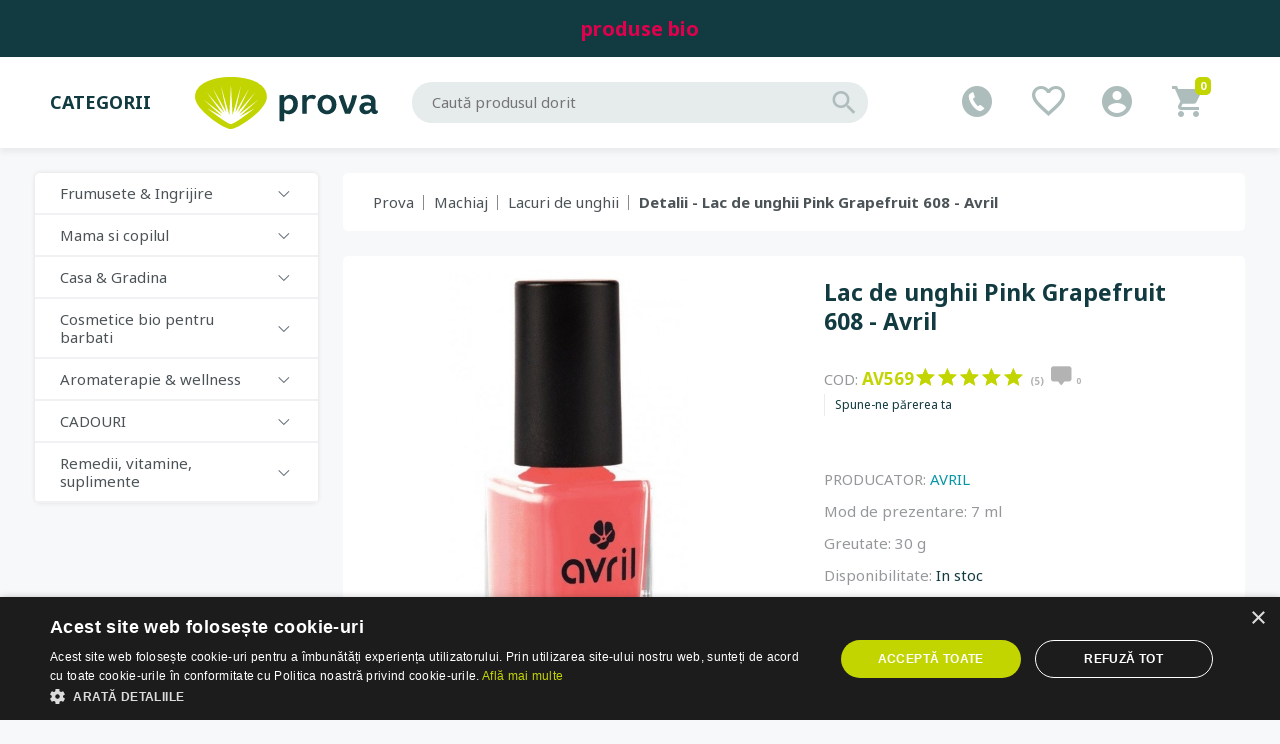

--- FILE ---
content_type: text/html; charset=UTF-8
request_url: https://www.prova.ro/machiaj/lacuri-de-unghii/lac-de-unghii-pink-grapefruit-608-avril
body_size: 33337
content:
<!doctype html>
<html class="no-js" lang="">
	<head>
					<meta property="og:url" content="https://www.prova.ro/machiaj/lacuri-de-unghii/lac-de-unghii-pink-grapefruit-608-avril" />
			<meta property="og:image" content="/uploads/products/Lac_de_unghii_Pink_Grapefruit_569_-_Avril.jpg" />
			<meta property="og:title" content="Lac de unghii Pink Grapefruit 608 - Avril -Machiaj | Prova.ro" />
			<meta property="og:description" content="Comanda online Lac de unghii Pink Grapefruit Avril. Livrare 24h oriunde in Romania sau pe loc in magazin Prova.
" />
			<meta property="fb:app_id" content="1679988388882850" />
				<title>Lac de unghii Pink Grapefruit - Avril | Prova.ro</title>

		<meta charset="utf-8">
		<meta http-equiv="x-ua-compatible" content="ie=edge">
		<meta name="viewport" content="width=device-width, initial-scale=1">

		<base href="https://www.prova.ro/" />
		<meta name="distribution" content="Global" />
        		    <link rel="canonical" href="https://www.prova.ro/machiaj/lacuri-de-unghii/lac-de-unghii-pink-grapefruit-608-avril" />
                            <meta name="robots" content="index, follow, all" />
        		<meta http-equiv="rating" content="general" />

		
					<meta name="description" content="Comanda online Lac de unghii Pink Grapefruit Avril. Livrare 24h oriunde in Romania sau pe loc in magazin Prova.
" />
		
		<meta http-equiv="content-language" content="1" />
		<meta name="verify-v1" content="UX5vaTv4mOw8md0NodbYJI6zWxgwEkzTuxChf7mKk/s=" />

        <link rel="apple-touch-icon" sizes="180x180" href="/apple-touch-icon.png">
        <link rel="icon" type="image/png" sizes="32x32" href="/favicon-32x32.png">
        <link rel="icon" type="image/png" sizes="16x16" href="/favicon-16x16.png">
        <link rel="manifest" href="/site.webmanifest">
        <link rel="mask-icon" href="/safari-pinned-tab.svg" color="#c3d500">
        <meta name="msapplication-TileColor" content="#ffffff">
        <meta name="theme-color" content="#ffffff">

		<!-- Fonts -->
        <link href="https://fonts.googleapis.com/css?family=Noto+Sans:400,700&display=swap" rel="stylesheet">
		<!-- css Reset -->
		<link rel="stylesheet" href="/assets/dist/dist2.css?v=2">
        <script src="/assets/js/vendor/jquery-3.4.1.min.js"></script>
        <script>
    (function (w, d, s, l, i) {
        w[l] = w[l] || [];
        w[l].push({'gtm.start': new Date().getTime(), event: 'gtm.js'});
        var f = d.getElementsByTagName(s)[0], j = d.createElement(s), dl = l != 'dataLayer' ? '&l=' + l : '';
        j.async = true;
        j.src = 'https://www.googletagmanager.com/gtm.js?id=' + i + dl;
        f.parentNode.insertBefore(j, f);
    })(window, document, 'script', 'dataLayer', 'GTM-WZ8NCH8');
</script>
<!-- End Google Tag Manager -->


<script>(function(d, s, id) {
        var js, fjs = d.getElementsByTagName(s)[0];
        if (d.getElementById(id)) return;
        js = d.createElement(s); js.id = id;
        js.src = "https://connect.facebook.net/en_US/sdk.js#xfbml=1&version=v3.0";
        fjs.parentNode.insertBefore(js, fjs);
    }(document, 'script', 'facebook-jssdk'));</script>

<!-- Facebook Pixel Code -->
<script>
    !function(f,b,e,v,n,t,s)
    {if(f.fbq)return;n=f.fbq=function(){n.callMethod?
        n.callMethod.apply(n,arguments):n.queue.push(arguments)};
        if(!f._fbq)f._fbq=n;n.push=n;n.loaded=!0;n.version='2.0';
        n.queue=[];t=b.createElement(e);t.async=!0;
        t.src=v;s=b.getElementsByTagName(e)[0];
        s.parentNode.insertBefore(t,s)}(window, document,'script',
        'https://connect.facebook.net/en_US/fbevents.js');
    fbq('init', '430832460641134');
    fbq('track', 'PageView');
</script>
<noscript><img height="1" width="1" style="display:none"
      src="https://www.facebook.com/tr?id=430832460641134&ev=PageView&noscript=1"
    /></noscript>
<!-- End Facebook Pixel Code -->
<script id="mcjs">!function(c,h,i,m,p){m=c.createElement(h),p=c.getElementsByTagName(h)[0],m.async=1,m.src=i,p.parentNode.insertBefore(m,p)}(document,"script","https://chimpstatic.com/mcjs-connected/js/users/9ea3941a5e9993dc7c9b831e2/39466eb3208f29ce840028e52.js");</script>
</script>

<script>
    (function (i, s, o, g, r, a, m) {
        i['GoogleAnalyticsObject'] = r;
        i[r] = i[r] || function () {
            (i[r].q = i[r].q || []).push(arguments)
        }, i[r].l = 1 * new Date();
        a = s.createElement(o);
        m = s.getElementsByTagName(o)[0];
        a.async = 1;
        a.src = g;
        m.parentNode.insertBefore(a, m)
    })(window, document, 'script', '//www.google-analytics.com/analytics.js', 'ga');
    ga('create', 'UA-8367873-1', 'auto');
    ga('require', 'ec');
</script>

<script>
    var logged = 0;
</script>
<!--<noscript><iframe src="https://www.googletagmanager.com/ns.html?id=GTM-WZ8NCH8" height="0" width="0" style="display:none;visibility:hidden"></iframe></noscript>-->
<!--<script src="https://www.google-analytics.com/analytics.js" async defer></script>-->
	</head>
	<body>
        <div id="fb-root"></div>

        <!--[if IE]>
        <p class="browserupgrade">You are using an <strong>outdated</strong> browser. Please <a href="https://browsehappy.com/">upgrade your browser</a> to improve your experience and security.</p>
        <![endif]-->

        <!-- begin Overlay -->
        <div id="oe_overlay" class="oe_overlay"></div>
        <!-- end Overlay -->

		<!-- begin Header -->
					<script type="application/ld+json">
{
  "@context": "http://schema.org",
  "@type": "Store",
  "name": "Prova",
  "telephone": "+40 0767242423",
  "email": "echipa@prova.ro",
  "url": "https://www.prova.ro",
  "image": "https://www.prova.ro/uploads/logos/prova_web.svg",
  "address": {
    "@type": "PostalAddress",
    "streetAddress": "Bdul. Iuliu Maniu nr.7",
    "addressLocality": "Bucuresti",
    "addressRegion": "B",
    "addressCountry": "RO"
    },
    "contactPoint": [{
        "@type": "ContactPoint",
        "telephone": "+40 0767242423",
        "email": "echipa@prova.ro",
        "contactType": "customer service"
      }],
    "geo": {
        "@type": "GeoCoordinates",
        "latitude": 44.432154,
        "longitude": 26.053776
    },
    "openingHoursSpecification": [
        {
            "@type": "OpeningHoursSpecification",
            "dayOfWeek": [
                "Monday",
                "Friday"
            ],
            "opens": "09:00",
            "closes": "18:00"
        }
    ]
}
</script>
<script type="application/ld+json">
    {
        "@context": "http://schema.org",
        "@type": "WebSite",
        "url": "https://www.prova.ro/",
        "potentialAction": {
            "@type": "SearchAction",
            "target": "https://www.prova.ro/search?product_name={query}",
            "query": "required",
            "query-input": "required name=query"
        }
    }
</script>

<!-- begin Header -->
<header>
    <div class="header">

                    <!-- begin Box Discount -->
            <div class="top_discount">
              <p>produse bio</p>
            </div>
            <!-- end Box Discount -->
        
        <!-- begin Top Header -->
        <div class="top_header" id="sticker">
            <div class="container">
                <div class="div_header">

                                        <!-- begin Menu Mobile -->
                    <div class="box_menu_mob">

                        <!-- begin Open Menu - Mobile -->
                        <div class="btn_menu_mob">
                            <span></span>
                            <span></span>
                            <span></span>
                        </div>
                        <!-- end Open Menu - Mobile -->

                        <!-- begin Menu Categorii -->
                        <div class="menu_prod">

                            <!-- begin Close Menu - Mobile -->
                            <div class="mm_close_mob">
                                CATEGORII
                                <div class="btn_close_mm"></div>
                            </div>
                            <!-- end Close Menu - Mobile -->

                            <!-- begin Menu - Categories -->
                            <ul>
                                <!-- begin .categ_dropdown -->
                                                                    <li class="mp_dropdown">
                                        <a class="mp_title" href="#">Frumusete &amp; Ingrijire</a>
                                                                                <ul>
                                            <li><a href="https://www.prova.ro/frumusete-ingrijire"> - vezi toate -</a></li>
                                            <!-- begin .mm_dropdown -->

                                            
                                                <!-- begin Column -->
                                                                                                    <li class="mp_dropdown">
                                                        <a href="#">Igiena</a>
                                                                                                                    <ul>
                                                                <li><a href="https://www.prova.ro/frumusete-ingrijire/igiena"> - vezi toate -</a></li>
                                                                                                                                    <li><a href="https://www.prova.ro/igiena/deodorante">Deodorante naturale</a></li>
                                                                                                                                    <li><a href="https://www.prova.ro/igiena/igiena-orala">Pasta de dinti</a></li>
                                                                                                                                    <li><a href="https://www.prova.ro/igiena/sapun-lichid-natural-si-bio">Sapun lichid natural si bio</a></li>
                                                                                                                                    <li><a href="https://www.prova.ro/igiena/geluri-de-dus-si-baie">Geluri de dus si baie</a></li>
                                                                                                                                    <li><a href="https://www.prova.ro/igiena/igiena-intima">Igiena intima</a></li>
                                                                                                                                    <li><a href="https://www.prova.ro/igiena/absorbante-tampoane-cupa-menstruala">Absorbante, tampoane, cupa menstruala</a></li>
                                                                                                                                    <li><a href="https://www.prova.ro/igiena/sapun-de-alep">Sapun de Alep</a></li>
                                                                                                                                    <li><a href="https://www.prova.ro/igiena/lubrifianti-intimi">Lubrifianti intimi</a></li>
                                                                                                                                    <li><a href="https://www.prova.ro/igiena/sapun-natural">Sapun natural</a></li>
                                                                                                                                    <li><a href="https://www.prova.ro/igiena/saruri-de-baie">Saruri de baie</a></li>
                                                                                                                                    <li><a href="https://www.prova.ro/igiena/spumant-de-baie">Spumant de baie</a></li>
                                                                                                                                    <li><a href="https://www.prova.ro/igiena/bureti-de-baie">Accesorii de baie</a></li>
                                                                                                                            </ul>
                                                                                                            </li>
                                                                                                    <li class="mp_dropdown">
                                                        <a href="#">Ingrijirea tenului</a>
                                                                                                                    <ul>
                                                                <li><a href="https://www.prova.ro/frumusete-ingrijire/ten"> - vezi toate -</a></li>
                                                                                                                                    <li><a href="https://www.prova.ro/ten/protectie-solara-pentru-ten">Protectie solara pentru ten</a></li>
                                                                                                                                    <li><a href="https://www.prova.ro/ten/tratamente-antirid">Creme antirid</a></li>
                                                                                                                                    <li><a href="https://www.prova.ro/ten/curatare-si-demachiere">Curatare si demachiere</a></li>
                                                                                                                                    <li><a href="https://www.prova.ro/ten/ochi-creme-contur-serumuri">Ochi - creme contur, serumuri</a></li>
                                                                                                                                    <li><a href="https://www.prova.ro/ten/hidratare">Hidratarea tenului</a></li>
                                                                                                                                    <li><a href="https://www.prova.ro/ten/buze-balsamuri-si-creme-hidratante">Buze - balsamuri si creme hidratante</a></li>
                                                                                                                                    <li><a href="https://www.prova.ro/ten/exfoliante-pentru-ten">Exfoliante pentru ten</a></li>
                                                                                                                                    <li><a href="https://www.prova.ro/ten/lotiuni-tonice">Lotiuni tonice</a></li>
                                                                                                                                    <li><a href="https://www.prova.ro/ten/masti-pentru-ten">Masti pentru ten</a></li>
                                                                                                                                    <li><a href="https://www.prova.ro/ten/ten-uscat">Ten uscat</a></li>
                                                                                                                                    <li><a href="https://www.prova.ro/ten/ten-mixt-gras-acnee">Ten mixt &amp; gras, Acnee</a></li>
                                                                                                                                    <li><a href="https://www.prova.ro/ten/ten-sensibil-alergic-intolerant">Ten sensibil, alergic, intolerant</a></li>
                                                                                                                                    <li><a href="https://www.prova.ro/ten/dermatita-iritatii-psoriazis">Dermatita, Iritatii, Psoriazis</a></li>
                                                                                                                                    <li><a href="https://www.prova.ro/ten/fara-parfum-hipoalergenic">Fara parfum, hipoalergenic</a></li>
                                                                                                                                    <li><a href="https://www.prova.ro/ten/serumuri">Serumuri</a></li>
                                                                                                                                    <li><a href="https://www.prova.ro/ten/k-beauty-cosmetice-coreene">K Beauty Cosmetice coreene</a></li>
                                                                                                                            </ul>
                                                                                                            </li>
                                                                                                    <li class="mp_dropdown">
                                                        <a href="#">Ingrijirea parului</a>
                                                                                                                    <ul>
                                                                <li><a href="https://www.prova.ro/frumusete-ingrijire/par"> - vezi toate -</a></li>
                                                                                                                                    <li><a href="https://www.prova.ro/par/sampon">Sampon</a></li>
                                                                                                                                    <li><a href="https://www.prova.ro/par/balsam-si-tratamente">Balsam si tratamente pentru par</a></li>
                                                                                                                                    <li><a href="https://www.prova.ro/par/vopsea-de-par-naturala">Vopsea de par naturala</a></li>
                                                                                                                                    <li><a href="https://www.prova.ro/par/produse-de-hairstyling">Produse de hairstyling</a></li>
                                                                                                                                    <li><a href="https://www.prova.ro/par/curly-girl">Par cret</a></li>
                                                                                                                            </ul>
                                                                                                            </li>
                                                                                                    <li class="mp_dropdown">
                                                        <a href="#">Ingrijirea corpului</a>
                                                                                                                    <ul>
                                                                <li><a href="https://www.prova.ro/frumusete-ingrijire/corp"> - vezi toate -</a></li>
                                                                                                                                    <li><a href="https://www.prova.ro/corp/protectie-solara-bio">Protectie solara bio</a></li>
                                                                                                                                    <li><a href="https://www.prova.ro/corp/tratamente-celulita-si-vergeturi">Tratamente celulita si vergeturi</a></li>
                                                                                                                                    <li><a href="https://www.prova.ro/corp/piele-sensibila-sau-alergica">Piele sensibila sau alergica</a></li>
                                                                                                                                    <li><a href="https://www.prova.ro/corp/unturi-si-uleiuri-de-corp">Unturi si uleiuri de corp</a></li>
                                                                                                                                    <li><a href="https://www.prova.ro/corp/ingrijire-maini-si-picioare">Ingrijire maini si picioare</a></li>
                                                                                                                                    <li><a href="https://www.prova.ro/corp/epilare">Epilare</a></li>
                                                                                                                                    <li><a href="https://www.prova.ro/corp/repelente-insecte">Repelente insecte</a></li>
                                                                                                                                    <li><a href="https://www.prova.ro/corp/exfoliante-pentru-corp">Exfoliante pentru corp</a></li>
                                                                                                                                    <li><a href="https://www.prova.ro/corp/creme-si-lotiuni-hidratante-pentru-corp">Creme si lotiuni hidratante pentru corp</a></li>
                                                                                                                            </ul>
                                                                                                            </li>
                                                                                                    <li class="mp_dropdown">
                                                        <a href="#">Machiaj</a>
                                                                                                                    <ul>
                                                                <li><a href="https://www.prova.ro/frumusete-ingrijire/machiaj"> - vezi toate -</a></li>
                                                                                                                                    <li><a href="https://www.prova.ro/machiaj/rimeluri-bio">Rimeluri bio</a></li>
                                                                                                                                    <li><a href="https://www.prova.ro/machiaj/creion-si-tus-pentru-ochi">Creion si tus pentru ochi</a></li>
                                                                                                                                    <li><a href="https://www.prova.ro/machiaj/creme-nuantatoare-bb-cream">Creme nuantatoare, BB cream</a></li>
                                                                                                                                    <li><a href="https://www.prova.ro/machiaj/rujuri-bio">Rujuri bio</a></li>
                                                                                                                                    <li><a href="https://www.prova.ro/machiaj/gloss-de-buze">Gloss de buze</a></li>
                                                                                                                                    <li><a href="https://www.prova.ro/machiaj/creion-contur-buze">Creion contur buze</a></li>
                                                                                                                                    <li><a href="https://www.prova.ro/machiaj/creion-sprancene">Creion sprancene</a></li>
                                                                                                                                    <li><a href="https://www.prova.ro/machiaj/farduri-de-pleoape">Farduri de pleoape</a></li>
                                                                                                                                    <li><a href="https://www.prova.ro/machiaj/corectoare-iluminatoare-primer">Corectoare, iluminatoare, primer</a></li>
                                                                                                                                    <li><a href="https://www.prova.ro/machiaj/fond-de-ten">Fond de ten</a></li>
                                                                                                                                    <li><a href="https://www.prova.ro/machiaj/pudra">Pudre de fata</a></li>
                                                                                                                                    <li><a href="https://www.prova.ro/machiaj/fard-de-obraz">Fard de obraz</a></li>
                                                                                                                                    <li><a href="https://www.prova.ro/machiaj/lacuri-de-unghii">Lacuri de unghii</a></li>
                                                                                                                                    <li><a href="https://www.prova.ro/machiaj/pensule-si-accesorii-machiaj">Pensule si accesorii machiaj</a></li>
                                                                                                                                    <li><a href="https://www.prova.ro/machiaj/produse-pentru-unghii-cuticule-manichiura">Produse pentru unghii, cuticule, manichiura</a></li>
                                                                                                                            </ul>
                                                                                                            </li>
                                                                                                    <li class="mp_dropdown">
                                                        <a href="#">Uleiuri si unturi naturale</a>
                                                                                                                    <ul>
                                                                <li><a href="https://www.prova.ro/frumusete-ingrijire/uleiuri-si-unturi-naturale"> - vezi toate -</a></li>
                                                                                                                                    <li><a href="https://www.prova.ro/uleiuri-si-unturi-naturale/uleiuri-vegetale-cosmetice">Uleiuri vegetale cosmetice</a></li>
                                                                                                                                    <li><a href="https://www.prova.ro/uleiuri-si-unturi-naturale/unturi-cosmetice-naturale">Unturi cosmetice naturale</a></li>
                                                                                                                                    <li><a href="https://www.prova.ro/uleiuri-si-unturi-naturale/pudre-ayurvedice-pentru-ten-corp-par">Pudre ayurvedice pentru ten, corp, par</a></li>
                                                                                                                                    <li><a href="https://www.prova.ro/uleiuri-si-unturi-naturale/ape-florale-argile">Ape florale, argile</a></li>
                                                                                                                                    <li><a href="https://www.prova.ro/uleiuri-si-unturi-naturale/recipiente-cosmetice-si-ustensile">Recipiente cosmetice si ustensile</a></li>
                                                                                                                            </ul>
                                                                                                            </li>
                                                                                                                                        <!-- begin .mm_dropdown -->
                                        </ul>
                                                                            </li>
                                    <!-- end .categ_dropdown-->
                                                                    <li class="mp_dropdown">
                                        <a class="mp_title" href="#">Mama si copilul</a>
                                                                                <ul>
                                            <li><a href="https://www.prova.ro/mama-si-copilul"> - vezi toate -</a></li>
                                            <!-- begin .mm_dropdown -->

                                                                                            <!-- begin Column -->
                                                                                                    <li>
                                                        <a href="https://www.prova.ro/mama-si-copilul/protectie-solara-pentru-copii-si-bebelusi">Protectie solara pentru copii si bebelusi</a>
                                                    </li>
                                                                                                    <li>
                                                        <a href="https://www.prova.ro/mama-si-copilul/anti-tantari-si-paduchi">Anti tantari si paduchi</a>
                                                    </li>
                                                                                                    <li>
                                                        <a href="https://www.prova.ro/mama-si-copilul/pasta-de-dinti-bebe-si-copii-periute">Pasta de dinti bebe si copii, periute</a>
                                                    </li>
                                                                                                    <li>
                                                        <a href="https://www.prova.ro/mama-si-copilul/creme-hidratante-fata-si-corp">Creme hidratante fata si corp</a>
                                                    </li>
                                                                                                    <li>
                                                        <a href="https://www.prova.ro/mama-si-copilul/biberoane-si-termos">Biberoane si termos</a>
                                                    </li>
                                                                                                    <li>
                                                        <a href="https://www.prova.ro/mama-si-copilul/sarcina-si-alaptare">Sarcina si alaptare</a>
                                                    </li>
                                                                                                    <li>
                                                        <a href="https://www.prova.ro/mama-si-copilul/remedii-si-tratamente-cosmetice">Remedii si tratamente cosmetice</a>
                                                    </li>
                                                                                                    <li>
                                                        <a href="https://www.prova.ro/mama-si-copilul/baita-si-toaleta">Baita si toaleta</a>
                                                    </li>
                                                                                                                                        <!-- begin .mm_dropdown -->
                                        </ul>
                                                                            </li>
                                    <!-- end .categ_dropdown-->
                                                                    <li class="mp_dropdown">
                                        <a class="mp_title" href="#">Casa &amp; Gradina</a>
                                                                                <ul>
                                            <li><a href="https://www.prova.ro/casa-gradina"> - vezi toate -</a></li>
                                            <!-- begin .mm_dropdown -->

                                                                                            <!-- begin Column -->
                                                                                                    <li>
                                                        <a href="https://www.prova.ro/casa-gradina/detergenti-bio-pentru-rufe">Detergenti bio pentru rufe</a>
                                                    </li>
                                                                                                    <li>
                                                        <a href="https://www.prova.ro/casa-gradina/detergenti-pentru-curatenie-si-menaj">Detergenti pentru curatenie si menaj</a>
                                                    </li>
                                                                                                    <li>
                                                        <a href="https://www.prova.ro/casa-gradina/detergenti-bio-pentru-vase">Detergenti bio pentru vase</a>
                                                    </li>
                                                                                                    <li>
                                                        <a href="https://www.prova.ro/casa-gradina/detergenti-ecologici-pentru-bebe-si-copii">Detergenti ecologici pentru bebe si copii</a>
                                                    </li>
                                                                                                    <li>
                                                        <a href="https://www.prova.ro/casa-gradina/purificatoare-de-aer-odorizante">Purificatoare de aer, odorizante</a>
                                                    </li>
                                                                                                    <li>
                                                        <a href="https://www.prova.ro/casa-gradina/casa-si-gradina">Eco Casa</a>
                                                    </li>
                                                                                                                                        <!-- begin .mm_dropdown -->
                                        </ul>
                                                                            </li>
                                    <!-- end .categ_dropdown-->
                                                                    <li class="mp_dropdown">
                                        <a class="mp_title" href="#">Cosmetice bio pentru barbati</a>
                                                                                <ul>
                                            <li><a href="https://www.prova.ro/cosmetice-bio-pentru-barbati"> - vezi toate -</a></li>
                                            <!-- begin .mm_dropdown -->

                                                                                            <!-- begin Column -->
                                                                                                    <li>
                                                        <a href="https://www.prova.ro/cosmetice-bio-pentru-barbati/deodorante-barbati">Deodorante barbati</a>
                                                    </li>
                                                                                                    <li>
                                                        <a href="https://www.prova.ro/cosmetice-bio-pentru-barbati/sampoane-barbati">Sampoane barbati</a>
                                                    </li>
                                                                                                    <li>
                                                        <a href="https://www.prova.ro/cosmetice-bio-pentru-barbati/tratamente-capilare-hairstyling-barbati">Tratamente capilare &amp; hairstyling barbati</a>
                                                    </li>
                                                                                                    <li>
                                                        <a href="https://www.prova.ro/cosmetice-bio-pentru-barbati/geluri-de-dus-sapunuri-barbati">Geluri de dus &amp; sapunuri barbati</a>
                                                    </li>
                                                                                                    <li>
                                                        <a href="https://www.prova.ro/cosmetice-bio-pentru-barbati/ingrijirea-fetei">Ingrijirea fetei</a>
                                                    </li>
                                                                                                                                        <!-- begin .mm_dropdown -->
                                        </ul>
                                                                            </li>
                                    <!-- end .categ_dropdown-->
                                                                    <li class="mp_dropdown">
                                        <a class="mp_title" href="#">Aromaterapie &amp; wellness</a>
                                                                                <ul>
                                            <li><a href="https://www.prova.ro/aromaterapie-welness"> - vezi toate -</a></li>
                                            <!-- begin .mm_dropdown -->

                                                                                            <!-- begin Column -->
                                                                                                    <li>
                                                        <a href="https://www.prova.ro/aromaterapie-welness/betisoare-parfumate">Betisoare parfumate</a>
                                                    </li>
                                                                                                                                        <!-- begin .mm_dropdown -->
                                        </ul>
                                                                            </li>
                                    <!-- end .categ_dropdown-->
                                                                    <li class="mp_dropdown">
                                        <a class="mp_title" href="#">CADOURI</a>
                                                                                <ul>
                                            <li><a href="https://www.prova.ro/cadouri"> - vezi toate -</a></li>
                                            <!-- begin .mm_dropdown -->

                                                                                            <!-- begin Column -->
                                                                                                    <li>
                                                        <a href="https://www.prova.ro/cadouri/cadouri-pentru-ea">Cadouri pentru ea</a>
                                                    </li>
                                                                                                    <li>
                                                        <a href="https://www.prova.ro/cadouri/cadouri-pentru-el">Cadouri pentru el</a>
                                                    </li>
                                                                                                                                        <!-- begin .mm_dropdown -->
                                        </ul>
                                                                            </li>
                                    <!-- end .categ_dropdown-->
                                                                    <li class="mp_dropdown">
                                        <a class="mp_title" href="#">Remedii, vitamine, suplimente</a>
                                                                                <ul>
                                            <li><a href="https://www.prova.ro/remedii-vitamine-suplimente"> - vezi toate -</a></li>
                                            <!-- begin .mm_dropdown -->

                                                                                            <!-- begin Column -->
                                                                                                    <li>
                                                        <a href="https://www.prova.ro/remedii-vitamine-suplimente/sistem-muscular-si-osteo-articular">Sistem muscular si osteo-articular</a>
                                                    </li>
                                                                                                    <li>
                                                        <a href="https://www.prova.ro/remedii-vitamine-suplimente/stres-depresie-insomnie">Stres, depresie, insomnie</a>
                                                    </li>
                                                                                                    <li>
                                                        <a href="https://www.prova.ro/remedii-vitamine-suplimente/suplimente-pentru-sportivi">Suplimente pentru sportivi</a>
                                                    </li>
                                                                                                    <li>
                                                        <a href="https://www.prova.ro/remedii-vitamine-suplimente/menopauza-sarcina-afectiuni-ginecologice">Menopauza, sarcina, afectiuni ginecologice</a>
                                                    </li>
                                                                                                                                        <!-- begin .mm_dropdown -->
                                        </ul>
                                                                            </li>
                                    <!-- end .categ_dropdown-->
                                                            </ul>
                            <!-- end Menu - Categories -->

                            <!-- begin Menu - Links -->
                            <ul class="menu_categ2">
                                                                    <li><a href="https://www.prova.ro/reduceri">Promoţii</a></li>
                                                                <li><a href="https://www.prova.ro/produse-noi">Produse noi</a></li>
                                <li><a href="https://www.prova.ro/top-vanzari">Top Vânzări</a></li>
                                <li><a href="https://www.prova.ro/producers/all">Branduri</a></li>
                            </ul>
                            <!-- end Menu - Links -->

                        </div>
                    </div>
                    <!-- end Menu Mobile-->

                    <!-- begin Menu -->
                    <div class="box_menu">
                        <div class="link_menu">
                            <span>CATEGORII</span>

                            <!-- begin Menu - Dropdown -->
                            <div class="box_dropdown_menu ">
                                <div class="box_mm">
                                    <!-- begin Menu - Categories -->
                                    <ul class="menu_categ">

                                        <!-- begin .categ_dropdown -->
                                                                                    <li class="categ_dropdown">
                                                <a class="link_categ" href="https://www.prova.ro/frumusete-ingrijire">Frumusete &amp; Ingrijire</a>
                                                                                                    <!-- begin .mm_dropdown -->
                                                    <div class="mm_dropdown">
                                                                                                                                                                                                                                                <!-- begin Column -->
                                                                <div class="mm_column">
                                                                                                                                            <div>
                                                                            <div class="box_mm_link">
                                                                                <div class="mm_link_c">
                                                                                    <a href="https://www.prova.ro/frumusete-ingrijire/igiena">Igiena</a>
                                                                                </div>
                                                                            </div>
                                                                                                                                                            <ul>
                                                                                                                                                                            <li><a href="https://www.prova.ro/igiena/deodorante">Deodorante naturale</a></li>
                                                                                                                                                                            <li><a href="https://www.prova.ro/igiena/igiena-orala">Pasta de dinti</a></li>
                                                                                                                                                                            <li><a href="https://www.prova.ro/igiena/sapun-lichid-natural-si-bio">Sapun lichid natural si bio</a></li>
                                                                                                                                                                            <li><a href="https://www.prova.ro/igiena/geluri-de-dus-si-baie">Geluri de dus si baie</a></li>
                                                                                                                                                                            <li><a href="https://www.prova.ro/igiena/igiena-intima">Igiena intima</a></li>
                                                                                                                                                                            <li><a href="https://www.prova.ro/igiena/absorbante-tampoane-cupa-menstruala">Absorbante, tampoane, cupa menstruala</a></li>
                                                                                                                                                                            <li><a href="https://www.prova.ro/igiena/sapun-de-alep">Sapun de Alep</a></li>
                                                                                                                                                                            <li><a href="https://www.prova.ro/igiena/lubrifianti-intimi">Lubrifianti intimi</a></li>
                                                                                                                                                                            <li><a href="https://www.prova.ro/igiena/sapun-natural">Sapun natural</a></li>
                                                                                                                                                                            <li><a href="https://www.prova.ro/igiena/saruri-de-baie">Saruri de baie</a></li>
                                                                                                                                                                            <li><a href="https://www.prova.ro/igiena/spumant-de-baie">Spumant de baie</a></li>
                                                                                                                                                                            <li><a href="https://www.prova.ro/igiena/bureti-de-baie">Accesorii de baie</a></li>
                                                                                                                                                                    </ul>
                                                                                                                                                    </div>
                                                                                                                                    </div>
                                                                                                                            <!-- begin Column -->
                                                                <div class="mm_column">
                                                                                                                                            <div>
                                                                            <div class="box_mm_link">
                                                                                <div class="mm_link_c">
                                                                                    <a href="https://www.prova.ro/frumusete-ingrijire/ten">Ingrijirea tenului</a>
                                                                                </div>
                                                                            </div>
                                                                                                                                                            <ul>
                                                                                                                                                                            <li><a href="https://www.prova.ro/ten/protectie-solara-pentru-ten">Protectie solara pentru ten</a></li>
                                                                                                                                                                            <li><a href="https://www.prova.ro/ten/tratamente-antirid">Creme antirid</a></li>
                                                                                                                                                                            <li><a href="https://www.prova.ro/ten/curatare-si-demachiere">Curatare si demachiere</a></li>
                                                                                                                                                                            <li><a href="https://www.prova.ro/ten/ochi-creme-contur-serumuri">Ochi - creme contur, serumuri</a></li>
                                                                                                                                                                            <li><a href="https://www.prova.ro/ten/hidratare">Hidratarea tenului</a></li>
                                                                                                                                                                            <li><a href="https://www.prova.ro/ten/buze-balsamuri-si-creme-hidratante">Buze - balsamuri si creme hidratante</a></li>
                                                                                                                                                                            <li><a href="https://www.prova.ro/ten/exfoliante-pentru-ten">Exfoliante pentru ten</a></li>
                                                                                                                                                                            <li><a href="https://www.prova.ro/ten/lotiuni-tonice">Lotiuni tonice</a></li>
                                                                                                                                                                            <li><a href="https://www.prova.ro/ten/masti-pentru-ten">Masti pentru ten</a></li>
                                                                                                                                                                            <li><a href="https://www.prova.ro/ten/ten-uscat">Ten uscat</a></li>
                                                                                                                                                                            <li><a href="https://www.prova.ro/ten/ten-mixt-gras-acnee">Ten mixt &amp; gras, Acnee</a></li>
                                                                                                                                                                            <li><a href="https://www.prova.ro/ten/ten-sensibil-alergic-intolerant">Ten sensibil, alergic, intolerant</a></li>
                                                                                                                                                                            <li><a href="https://www.prova.ro/ten/dermatita-iritatii-psoriazis">Dermatita, Iritatii, Psoriazis</a></li>
                                                                                                                                                                            <li><a href="https://www.prova.ro/ten/fara-parfum-hipoalergenic">Fara parfum, hipoalergenic</a></li>
                                                                                                                                                                            <li><a href="https://www.prova.ro/ten/serumuri">Serumuri</a></li>
                                                                                                                                                                            <li><a href="https://www.prova.ro/ten/k-beauty-cosmetice-coreene">K Beauty Cosmetice coreene</a></li>
                                                                                                                                                                    </ul>
                                                                                                                                                    </div>
                                                                                                                                    </div>
                                                                                                                            <!-- begin Column -->
                                                                <div class="mm_column">
                                                                                                                                            <div>
                                                                            <div class="box_mm_link">
                                                                                <div class="mm_link_c">
                                                                                    <a href="https://www.prova.ro/frumusete-ingrijire/par">Ingrijirea parului</a>
                                                                                </div>
                                                                            </div>
                                                                                                                                                            <ul>
                                                                                                                                                                            <li><a href="https://www.prova.ro/par/sampon">Sampon</a></li>
                                                                                                                                                                            <li><a href="https://www.prova.ro/par/balsam-si-tratamente">Balsam si tratamente pentru par</a></li>
                                                                                                                                                                            <li><a href="https://www.prova.ro/par/vopsea-de-par-naturala">Vopsea de par naturala</a></li>
                                                                                                                                                                            <li><a href="https://www.prova.ro/par/produse-de-hairstyling">Produse de hairstyling</a></li>
                                                                                                                                                                            <li><a href="https://www.prova.ro/par/curly-girl">Par cret</a></li>
                                                                                                                                                                    </ul>
                                                                                                                                                    </div>
                                                                                                                                    </div>
                                                                                                                            <!-- begin Column -->
                                                                <div class="mm_column">
                                                                                                                                            <div>
                                                                            <div class="box_mm_link">
                                                                                <div class="mm_link_c">
                                                                                    <a href="https://www.prova.ro/frumusete-ingrijire/corp">Ingrijirea corpului</a>
                                                                                </div>
                                                                            </div>
                                                                                                                                                            <ul>
                                                                                                                                                                            <li><a href="https://www.prova.ro/corp/protectie-solara-bio">Protectie solara bio</a></li>
                                                                                                                                                                            <li><a href="https://www.prova.ro/corp/tratamente-celulita-si-vergeturi">Tratamente celulita si vergeturi</a></li>
                                                                                                                                                                            <li><a href="https://www.prova.ro/corp/piele-sensibila-sau-alergica">Piele sensibila sau alergica</a></li>
                                                                                                                                                                            <li><a href="https://www.prova.ro/corp/unturi-si-uleiuri-de-corp">Unturi si uleiuri de corp</a></li>
                                                                                                                                                                            <li><a href="https://www.prova.ro/corp/ingrijire-maini-si-picioare">Ingrijire maini si picioare</a></li>
                                                                                                                                                                            <li><a href="https://www.prova.ro/corp/epilare">Epilare</a></li>
                                                                                                                                                                            <li><a href="https://www.prova.ro/corp/repelente-insecte">Repelente insecte</a></li>
                                                                                                                                                                            <li><a href="https://www.prova.ro/corp/exfoliante-pentru-corp">Exfoliante pentru corp</a></li>
                                                                                                                                                                            <li><a href="https://www.prova.ro/corp/creme-si-lotiuni-hidratante-pentru-corp">Creme si lotiuni hidratante pentru corp</a></li>
                                                                                                                                                                    </ul>
                                                                                                                                                    </div>
                                                                                                                                    </div>
                                                                                                                            <!-- begin Column -->
                                                                <div class="mm_column">
                                                                                                                                            <div>
                                                                            <div class="box_mm_link">
                                                                                <div class="mm_link_c">
                                                                                    <a href="https://www.prova.ro/frumusete-ingrijire/machiaj">Machiaj</a>
                                                                                </div>
                                                                            </div>
                                                                                                                                                            <ul>
                                                                                                                                                                            <li><a href="https://www.prova.ro/machiaj/rimeluri-bio">Rimeluri bio</a></li>
                                                                                                                                                                            <li><a href="https://www.prova.ro/machiaj/creion-si-tus-pentru-ochi">Creion si tus pentru ochi</a></li>
                                                                                                                                                                            <li><a href="https://www.prova.ro/machiaj/creme-nuantatoare-bb-cream">Creme nuantatoare, BB cream</a></li>
                                                                                                                                                                            <li><a href="https://www.prova.ro/machiaj/rujuri-bio">Rujuri bio</a></li>
                                                                                                                                                                            <li><a href="https://www.prova.ro/machiaj/gloss-de-buze">Gloss de buze</a></li>
                                                                                                                                                                            <li><a href="https://www.prova.ro/machiaj/creion-contur-buze">Creion contur buze</a></li>
                                                                                                                                                                            <li><a href="https://www.prova.ro/machiaj/creion-sprancene">Creion sprancene</a></li>
                                                                                                                                                                            <li><a href="https://www.prova.ro/machiaj/farduri-de-pleoape">Farduri de pleoape</a></li>
                                                                                                                                                                            <li><a href="https://www.prova.ro/machiaj/corectoare-iluminatoare-primer">Corectoare, iluminatoare, primer</a></li>
                                                                                                                                                                            <li><a href="https://www.prova.ro/machiaj/fond-de-ten">Fond de ten</a></li>
                                                                                                                                                                            <li><a href="https://www.prova.ro/machiaj/pudra">Pudre de fata</a></li>
                                                                                                                                                                            <li><a href="https://www.prova.ro/machiaj/fard-de-obraz">Fard de obraz</a></li>
                                                                                                                                                                            <li><a href="https://www.prova.ro/machiaj/lacuri-de-unghii">Lacuri de unghii</a></li>
                                                                                                                                                                            <li><a href="https://www.prova.ro/machiaj/pensule-si-accesorii-machiaj">Pensule si accesorii machiaj</a></li>
                                                                                                                                                                            <li><a href="https://www.prova.ro/machiaj/produse-pentru-unghii-cuticule-manichiura">Produse pentru unghii, cuticule, manichiura</a></li>
                                                                                                                                                                    </ul>
                                                                                                                                                    </div>
                                                                                                                                    </div>
                                                                                                                            <!-- begin Column -->
                                                                <div class="mm_column">
                                                                                                                                            <div>
                                                                            <div class="box_mm_link">
                                                                                <div class="mm_link_c">
                                                                                    <a href="https://www.prova.ro/frumusete-ingrijire/uleiuri-si-unturi-naturale">Uleiuri si unturi naturale</a>
                                                                                </div>
                                                                            </div>
                                                                                                                                                            <ul>
                                                                                                                                                                            <li><a href="https://www.prova.ro/uleiuri-si-unturi-naturale/uleiuri-vegetale-cosmetice">Uleiuri vegetale cosmetice</a></li>
                                                                                                                                                                            <li><a href="https://www.prova.ro/uleiuri-si-unturi-naturale/unturi-cosmetice-naturale">Unturi cosmetice naturale</a></li>
                                                                                                                                                                            <li><a href="https://www.prova.ro/uleiuri-si-unturi-naturale/pudre-ayurvedice-pentru-ten-corp-par">Pudre ayurvedice pentru ten, corp, par</a></li>
                                                                                                                                                                            <li><a href="https://www.prova.ro/uleiuri-si-unturi-naturale/ape-florale-argile">Ape florale, argile</a></li>
                                                                                                                                                                            <li><a href="https://www.prova.ro/uleiuri-si-unturi-naturale/recipiente-cosmetice-si-ustensile">Recipiente cosmetice si ustensile</a></li>
                                                                                                                                                                    </ul>
                                                                                                                                                    </div>
                                                                                                                                    </div>
                                                                                                                    
                                                                                                                                                                            
                                                                                                                            <!-- begin Column -->
                                                                <div class="mm_column_prod">
                                                                                                                                                                                                                    
<div class="prod ">
    <div>

        <!-- begin Img -->
        <div class="img">
            <a title="NIMBIO No Sweat deodorant natural pentru adolescente, 50ml" class="prod_img" href="https://www.prova.ro/igiena/deodorante/nimbio-no-sweat-deodorant-natural-pentru-adolescente-50ml"  style=" background: url('/uploads/products/NIMBIO-No-Sweat-deodorant-natural-pentru-adolescente,-50ml.jpg'); background-position: center center; background-size: contain; background-repeat: no-repeat"></a>
            <div class=""></div>
                    </div>
        <!-- end Img -->

        <!-- begin Text -->
        <div class="prod_txt">
            <!-- begin Star Rating -->
            <div class="box_rating">
                <div class="rating">
                    <span class="star-rating-control">
                                                    <div role="text" aria-label="" class="star-rating rater-64 star {split:2} star-rating-applied star-rating-readonly star-rating-on" style="width: 11px;">
                                <a title="on" style="margin-left: 0px;">on</a>
                            </div>
                                                    <div role="text" aria-label="" class="star-rating rater-64 star {split:2} star-rating-applied star-rating-readonly star-rating-on" style="width: 11px;">
                                <a title="on" style="margin-left: -11px;">on</a>
                            </div>
                                                    <div role="text" aria-label="" class="star-rating rater-64 star {split:2} star-rating-applied star-rating-readonly star-rating-on" style="width: 11px;">
                                <a title="on" style="margin-left: 0px;">on</a>
                            </div>
                                                    <div role="text" aria-label="" class="star-rating rater-64 star {split:2} star-rating-applied star-rating-readonly star-rating-on" style="width: 11px;">
                                <a title="on" style="margin-left: -11px;">on</a>
                            </div>
                                                    <div role="text" aria-label="" class="star-rating rater-64 star {split:2} star-rating-applied star-rating-readonly star-rating-on" style="width: 11px;">
                                <a title="on" style="margin-left: 0px;">on</a>
                            </div>
                                                    <div role="text" aria-label="" class="star-rating rater-64 star {split:2} star-rating-applied star-rating-readonly star-rating-on" style="width: 11px;">
                                <a title="on" style="margin-left: -11px;">on</a>
                            </div>
                                                    <div role="text" aria-label="" class="star-rating rater-64 star {split:2} star-rating-applied star-rating-readonly star-rating-on" style="width: 11px;">
                                <a title="on" style="margin-left: 0px;">on</a>
                            </div>
                                                    <div role="text" aria-label="" class="star-rating rater-64 star {split:2} star-rating-applied star-rating-readonly star-rating-on" style="width: 11px;">
                                <a title="on" style="margin-left: -11px;">on</a>
                            </div>
                                                    <div role="text" aria-label="" class="star-rating rater-64 star {split:2} star-rating-applied star-rating-readonly star-rating-on" style="width: 11px;">
                                <a title="on" style="margin-left: 0px;">on</a>
                            </div>
                                                    <div role="text" aria-label="" class="star-rating rater-64 star {split:2} star-rating-applied star-rating-readonly star-rating-on" style="width: 11px;">
                                <a title="on" style="margin-left: -11px;">on</a>
                            </div>
                                            </span>
                </div>
                <div class="nr_rating">(1)</div>
            </div>
            <!-- end Star Rating -->

            <!-- begin Comments -->
            <div class="prod_comm">
                <a href="https://www.prova.ro/igiena/deodorante/nimbio-no-sweat-deodorant-natural-pentru-adolescente-50ml/reviews">0</a>
            </div>
            <!-- end Comments -->

            <!-- begin Description -->
            <h2 class="prod_desc">
                <a href="https://www.prova.ro/igiena/deodorante/nimbio-no-sweat-deodorant-natural-pentru-adolescente-50ml">NIMBIO No Sweat deodorant natural pentru adolescente, 50ml</a>
            </h2>
            <!-- end Description -->

            <!-- begin Pret -->
            <div class="prod_pret">
                <div>
                    <div class="txt_pret">Pret</div>
                    <div class="pret">21.97 RON</div>
                                    </div>
            </div>
            <!-- end Pret -->

                            <button onclick="add_to_cart(11065, 1, this)" class="add_cart">Adaugă în coş</button>
                    </div>
        <!-- end Text -->
    </div>
</div>
                                                                                                                                                                                                                    
<div class="prod ">
    <div>

        <!-- begin Img -->
        <div class="img">
            <a title="Deodorant natural pentru copii An-Tan-Tiri-Mogodan - NIMBIO" class="prod_img" href="https://www.prova.ro/igiena/deodorante/deodorant-natural-pentru-copii-an-tan-tiri-mogodan-nimbio"  style=" background: url('/uploads/products/Deodorant_natural_pentru_copii_An-Tan-Tiri-Mogodan_-_NIMBIO1.jpg'); background-position: center center; background-size: contain; background-repeat: no-repeat"></a>
            <div class=""></div>
                    </div>
        <!-- end Img -->

        <!-- begin Text -->
        <div class="prod_txt">
            <!-- begin Star Rating -->
            <div class="box_rating">
                <div class="rating">
                    <span class="star-rating-control">
                                                    <div role="text" aria-label="" class="star-rating rater-64 star {split:2} star-rating-applied star-rating-readonly star-rating-on" style="width: 11px;">
                                <a title="on" style="margin-left: 0px;">on</a>
                            </div>
                                                    <div role="text" aria-label="" class="star-rating rater-64 star {split:2} star-rating-applied star-rating-readonly star-rating-on" style="width: 11px;">
                                <a title="on" style="margin-left: -11px;">on</a>
                            </div>
                                                    <div role="text" aria-label="" class="star-rating rater-64 star {split:2} star-rating-applied star-rating-readonly star-rating-on" style="width: 11px;">
                                <a title="on" style="margin-left: 0px;">on</a>
                            </div>
                                                    <div role="text" aria-label="" class="star-rating rater-64 star {split:2} star-rating-applied star-rating-readonly star-rating-on" style="width: 11px;">
                                <a title="on" style="margin-left: -11px;">on</a>
                            </div>
                                                    <div role="text" aria-label="" class="star-rating rater-64 star {split:2} star-rating-applied star-rating-readonly star-rating-on" style="width: 11px;">
                                <a title="on" style="margin-left: 0px;">on</a>
                            </div>
                                                    <div role="text" aria-label="" class="star-rating rater-64 star {split:2} star-rating-applied star-rating-readonly star-rating-on" style="width: 11px;">
                                <a title="on" style="margin-left: -11px;">on</a>
                            </div>
                                                    <div role="text" aria-label="" class="star-rating rater-64 star {split:2} star-rating-applied star-rating-readonly star-rating-on" style="width: 11px;">
                                <a title="on" style="margin-left: 0px;">on</a>
                            </div>
                                                    <div role="text" aria-label="" class="star-rating rater-64 star {split:2} star-rating-applied star-rating-readonly star-rating-on" style="width: 11px;">
                                <a title="on" style="margin-left: -11px;">on</a>
                            </div>
                                                    <div role="text" aria-label="" class="star-rating rater-64 star {split:2} star-rating-applied star-rating-readonly star-rating-on" style="width: 11px;">
                                <a title="on" style="margin-left: 0px;">on</a>
                            </div>
                                                    <div role="text" aria-label="" class="star-rating rater-64 star {split:2} star-rating-applied star-rating-readonly star-rating-on" style="width: 11px;">
                                <a title="on" style="margin-left: -11px;">on</a>
                            </div>
                                            </span>
                </div>
                <div class="nr_rating">(0)</div>
            </div>
            <!-- end Star Rating -->

            <!-- begin Comments -->
            <div class="prod_comm">
                <a href="https://www.prova.ro/igiena/deodorante/deodorant-natural-pentru-copii-an-tan-tiri-mogodan-nimbio/reviews">0</a>
            </div>
            <!-- end Comments -->

            <!-- begin Description -->
            <h2 class="prod_desc">
                <a href="https://www.prova.ro/igiena/deodorante/deodorant-natural-pentru-copii-an-tan-tiri-mogodan-nimbio">Deodorant natural pentru copii An-Tan-Tiri-Mogodan - NIMBIO</a>
            </h2>
            <!-- end Description -->

            <!-- begin Pret -->
            <div class="prod_pret">
                <div>
                    <div class="txt_pret">Pret</div>
                    <div class="pret">19.80 RON</div>
                                    </div>
            </div>
            <!-- end Pret -->

                            <button onclick="add_to_cart(10510, 1, this)" class="add_cart">Adaugă în coş</button>
                    </div>
        <!-- end Text -->
    </div>
</div>
                                                                                                                                    </div>
                                                                                                                            <!-- begin Column -->
                                                                <div class="mm_column_prod">
                                                                                                                                                                                                                    
<div class="prod reducere">
    <div>

        <!-- begin Img -->
        <div class="img">
            <a title="EcoBe Spuma Coreeana de Curatare cu Ceai Verde din Jeju - Purificare si Revigorare pentru Piele Proaspata si Luminoasa, 100ml" class="prod_img" href="https://www.prova.ro/ten/curatare-si-demachiere/ecobe-spuma-coreeana-de-curatare-cu-ceai-verde-din-jeju-purificare-si-revigorare-pentru-piele-proaspata-si-luminoasa-100ml"  style=" background: url('/uploads/products/EcoBe_Spuma_Coreeana_de_Curatare_cu_Ceai_Verde_din_Jeju.jpg'); background-position: center center; background-size: contain; background-repeat: no-repeat"></a>
            <div class="promo">-20%</div>
                    </div>
        <!-- end Img -->

        <!-- begin Text -->
        <div class="prod_txt">
            <!-- begin Star Rating -->
            <div class="box_rating">
                <div class="rating">
                    <span class="star-rating-control">
                                                    <div role="text" aria-label="" class="star-rating rater-64 star {split:2} star-rating-applied star-rating-readonly star-rating-on" style="width: 11px;">
                                <a title="on" style="margin-left: 0px;">on</a>
                            </div>
                                                    <div role="text" aria-label="" class="star-rating rater-64 star {split:2} star-rating-applied star-rating-readonly star-rating-on" style="width: 11px;">
                                <a title="on" style="margin-left: -11px;">on</a>
                            </div>
                                                    <div role="text" aria-label="" class="star-rating rater-64 star {split:2} star-rating-applied star-rating-readonly star-rating-on" style="width: 11px;">
                                <a title="on" style="margin-left: 0px;">on</a>
                            </div>
                                                    <div role="text" aria-label="" class="star-rating rater-64 star {split:2} star-rating-applied star-rating-readonly star-rating-on" style="width: 11px;">
                                <a title="on" style="margin-left: -11px;">on</a>
                            </div>
                                                    <div role="text" aria-label="" class="star-rating rater-64 star {split:2} star-rating-applied star-rating-readonly star-rating-on" style="width: 11px;">
                                <a title="on" style="margin-left: 0px;">on</a>
                            </div>
                                                    <div role="text" aria-label="" class="star-rating rater-64 star {split:2} star-rating-applied star-rating-readonly star-rating-on" style="width: 11px;">
                                <a title="on" style="margin-left: -11px;">on</a>
                            </div>
                                                    <div role="text" aria-label="" class="star-rating rater-64 star {split:2} star-rating-applied star-rating-readonly star-rating-on" style="width: 11px;">
                                <a title="on" style="margin-left: 0px;">on</a>
                            </div>
                                                    <div role="text" aria-label="" class="star-rating rater-64 star {split:2} star-rating-applied star-rating-readonly star-rating-on" style="width: 11px;">
                                <a title="on" style="margin-left: -11px;">on</a>
                            </div>
                                                    <div role="text" aria-label="" class="star-rating rater-64 star {split:2} star-rating-applied star-rating-readonly star-rating-on" style="width: 11px;">
                                <a title="on" style="margin-left: 0px;">on</a>
                            </div>
                                                    <div role="text" aria-label="" class="star-rating rater-64 star {split:2} star-rating-applied star-rating-readonly star-rating-on" style="width: 11px;">
                                <a title="on" style="margin-left: -11px;">on</a>
                            </div>
                                            </span>
                </div>
                <div class="nr_rating">(0)</div>
            </div>
            <!-- end Star Rating -->

            <!-- begin Comments -->
            <div class="prod_comm">
                <a href="https://www.prova.ro/ten/curatare-si-demachiere/ecobe-spuma-coreeana-de-curatare-cu-ceai-verde-din-jeju-purificare-si-revigorare-pentru-piele-proaspata-si-luminoasa-100ml/reviews">0</a>
            </div>
            <!-- end Comments -->

            <!-- begin Description -->
            <h2 class="prod_desc">
                <a href="https://www.prova.ro/ten/curatare-si-demachiere/ecobe-spuma-coreeana-de-curatare-cu-ceai-verde-din-jeju-purificare-si-revigorare-pentru-piele-proaspata-si-luminoasa-100ml">EcoBe Spuma Coreeana de Curatare cu Ceai Verde din Jeju - Purificare<span>...</span></a>
            </h2>
            <!-- end Description -->

            <!-- begin Pret -->
            <div class="prod_pret">
                <div>
                    <div class="txt_pret">Pret</div>
                    <div class="pret">51.99 RON</div>
                                            <div class="redus">64.99 RON</div>
                                    </div>
            </div>
            <!-- end Pret -->

                            <button onclick="add_to_cart(11387, 1, this)" class="add_cart">Adaugă în coş</button>
                    </div>
        <!-- end Text -->
    </div>
</div>
                                                                                                                                                                                                                    
<div class="prod prod_hot">
    <div>

        <!-- begin Img -->
        <div class="img">
            <a title="Deodorant natural pentru copii An-Tan-Te - NIMBIO" class="prod_img" href="https://www.prova.ro/igiena/deodorante/deodorant-natural-pentru-copii-an-tan-te-nimbio"  style=" background: url('/uploads/products/Deodorant_natural_pentru_copii_An-Tan-Te_-_NIMBIO1.jpg'); background-position: center center; background-size: contain; background-repeat: no-repeat"></a>
            <div class="hot">hot</div>
                    </div>
        <!-- end Img -->

        <!-- begin Text -->
        <div class="prod_txt">
            <!-- begin Star Rating -->
            <div class="box_rating">
                <div class="rating">
                    <span class="star-rating-control">
                                                    <div role="text" aria-label="" class="star-rating rater-64 star {split:2} star-rating-applied star-rating-readonly star-rating-on" style="width: 11px;">
                                <a title="on" style="margin-left: 0px;">on</a>
                            </div>
                                                    <div role="text" aria-label="" class="star-rating rater-64 star {split:2} star-rating-applied star-rating-readonly star-rating-on" style="width: 11px;">
                                <a title="on" style="margin-left: -11px;">on</a>
                            </div>
                                                    <div role="text" aria-label="" class="star-rating rater-64 star {split:2} star-rating-applied star-rating-readonly star-rating-on" style="width: 11px;">
                                <a title="on" style="margin-left: 0px;">on</a>
                            </div>
                                                    <div role="text" aria-label="" class="star-rating rater-64 star {split:2} star-rating-applied star-rating-readonly star-rating-on" style="width: 11px;">
                                <a title="on" style="margin-left: -11px;">on</a>
                            </div>
                                                    <div role="text" aria-label="" class="star-rating rater-64 star {split:2} star-rating-applied star-rating-readonly star-rating-on" style="width: 11px;">
                                <a title="on" style="margin-left: 0px;">on</a>
                            </div>
                                                    <div role="text" aria-label="" class="star-rating rater-64 star {split:2} star-rating-applied star-rating-readonly star-rating-on" style="width: 11px;">
                                <a title="on" style="margin-left: -11px;">on</a>
                            </div>
                                                    <div role="text" aria-label="" class="star-rating rater-64 star {split:2} star-rating-applied star-rating-readonly star-rating-on" style="width: 11px;">
                                <a title="on" style="margin-left: 0px;">on</a>
                            </div>
                                                    <div role="text" aria-label="" class="star-rating rater-64 star {split:2} star-rating-applied star-rating-readonly star-rating-on" style="width: 11px;">
                                <a title="on" style="margin-left: -11px;">on</a>
                            </div>
                                                    <div role="text" aria-label="" class="star-rating rater-64 star {split:2} star-rating-applied star-rating-readonly star-rating-on" style="width: 11px;">
                                <a title="on" style="margin-left: 0px;">on</a>
                            </div>
                                                    <div role="text" aria-label="" class="star-rating rater-64 star {split:2} star-rating-applied star-rating-readonly star-rating-on" style="width: 11px;">
                                <a title="on" style="margin-left: -11px;">on</a>
                            </div>
                                            </span>
                </div>
                <div class="nr_rating">(2)</div>
            </div>
            <!-- end Star Rating -->

            <!-- begin Comments -->
            <div class="prod_comm">
                <a href="https://www.prova.ro/igiena/deodorante/deodorant-natural-pentru-copii-an-tan-te-nimbio/reviews">0</a>
            </div>
            <!-- end Comments -->

            <!-- begin Description -->
            <h2 class="prod_desc">
                <a href="https://www.prova.ro/igiena/deodorante/deodorant-natural-pentru-copii-an-tan-te-nimbio">Deodorant natural pentru copii An-Tan-Te - NIMBIO</a>
            </h2>
            <!-- end Description -->

            <!-- begin Pret -->
            <div class="prod_pret">
                <div>
                    <div class="txt_pret">Pret</div>
                    <div class="pret">19.80 RON</div>
                                    </div>
            </div>
            <!-- end Pret -->

                            <button onclick="add_to_cart(10509, 1, this)" class="add_cart">Adaugă în coş</button>
                    </div>
        <!-- end Text -->
    </div>
</div>
                                                                                                                                    </div>
                                                                                                                            <!-- begin Column -->
                                                                <div class="mm_column_prod">
                                                                                                                                                                                                                    
<div class="prod reducere">
    <div>

        <!-- begin Img -->
        <div class="img">
            <a title="EcoBe Toner Coreean Antioxidant cu Ceai Verde - Calmare, Hidratare si Echilibrare Naturala a Tenului, 150ml" class="prod_img" href="https://www.prova.ro/ten/lotiuni-tonice/ecobe-toner-coreean-antioxidant-cu-ceai-verde-calmare-hidratare-si-echilibrare-naturala-a-tenului-150ml"  style=" background: url('/uploads/products/EcoBe_Toner_Coreean_Antioxidant_cu_Ceai_Verde1.jpg'); background-position: center center; background-size: contain; background-repeat: no-repeat"></a>
            <div class="promo">-20%</div>
                    </div>
        <!-- end Img -->

        <!-- begin Text -->
        <div class="prod_txt">
            <!-- begin Star Rating -->
            <div class="box_rating">
                <div class="rating">
                    <span class="star-rating-control">
                                                    <div role="text" aria-label="" class="star-rating rater-64 star {split:2} star-rating-applied star-rating-readonly star-rating-on" style="width: 11px;">
                                <a title="on" style="margin-left: 0px;">on</a>
                            </div>
                                                    <div role="text" aria-label="" class="star-rating rater-64 star {split:2} star-rating-applied star-rating-readonly star-rating-on" style="width: 11px;">
                                <a title="on" style="margin-left: -11px;">on</a>
                            </div>
                                                    <div role="text" aria-label="" class="star-rating rater-64 star {split:2} star-rating-applied star-rating-readonly star-rating-on" style="width: 11px;">
                                <a title="on" style="margin-left: 0px;">on</a>
                            </div>
                                                    <div role="text" aria-label="" class="star-rating rater-64 star {split:2} star-rating-applied star-rating-readonly star-rating-on" style="width: 11px;">
                                <a title="on" style="margin-left: -11px;">on</a>
                            </div>
                                                    <div role="text" aria-label="" class="star-rating rater-64 star {split:2} star-rating-applied star-rating-readonly star-rating-on" style="width: 11px;">
                                <a title="on" style="margin-left: 0px;">on</a>
                            </div>
                                                    <div role="text" aria-label="" class="star-rating rater-64 star {split:2} star-rating-applied star-rating-readonly star-rating-on" style="width: 11px;">
                                <a title="on" style="margin-left: -11px;">on</a>
                            </div>
                                                    <div role="text" aria-label="" class="star-rating rater-64 star {split:2} star-rating-applied star-rating-readonly star-rating-on" style="width: 11px;">
                                <a title="on" style="margin-left: 0px;">on</a>
                            </div>
                                                    <div role="text" aria-label="" class="star-rating rater-64 star {split:2} star-rating-applied star-rating-readonly star-rating-on" style="width: 11px;">
                                <a title="on" style="margin-left: -11px;">on</a>
                            </div>
                                                    <div role="text" aria-label="" class="star-rating rater-64 star {split:2} star-rating-applied star-rating-readonly star-rating-on" style="width: 11px;">
                                <a title="on" style="margin-left: 0px;">on</a>
                            </div>
                                                    <div role="text" aria-label="" class="star-rating rater-64 star {split:2} star-rating-applied star-rating-readonly star-rating-on" style="width: 11px;">
                                <a title="on" style="margin-left: -11px;">on</a>
                            </div>
                                            </span>
                </div>
                <div class="nr_rating">(0)</div>
            </div>
            <!-- end Star Rating -->

            <!-- begin Comments -->
            <div class="prod_comm">
                <a href="https://www.prova.ro/ten/lotiuni-tonice/ecobe-toner-coreean-antioxidant-cu-ceai-verde-calmare-hidratare-si-echilibrare-naturala-a-tenului-150ml/reviews">0</a>
            </div>
            <!-- end Comments -->

            <!-- begin Description -->
            <h2 class="prod_desc">
                <a href="https://www.prova.ro/ten/lotiuni-tonice/ecobe-toner-coreean-antioxidant-cu-ceai-verde-calmare-hidratare-si-echilibrare-naturala-a-tenului-150ml">EcoBe Toner Coreean Antioxidant cu Ceai Verde - Calmare, Hidratare<span>...</span></a>
            </h2>
            <!-- end Description -->

            <!-- begin Pret -->
            <div class="prod_pret">
                <div>
                    <div class="txt_pret">Pret</div>
                    <div class="pret">76.00 RON</div>
                                            <div class="redus">95.00 RON</div>
                                    </div>
            </div>
            <!-- end Pret -->

                            <button onclick="add_to_cart(11388, 1, this)" class="add_cart">Adaugă în coş</button>
                    </div>
        <!-- end Text -->
    </div>
</div>
                                                                                                                                                                                                                    
<div class="prod ">
    <div>

        <!-- begin Img -->
        <div class="img">
            <a title="Spray fixativ bio cu rodie si goji - Eco Cosmetics" class="prod_img" href="https://www.prova.ro/cosmetice-bio-pentru-barbati/tratamente-capilare-hairstyling-barbati/spray-fixativ-bio-cu-rodie-si-goji-eco-cosmetics"  style=" background: url('/uploads/products/eco-cosmetics-hair-spray-150ml.jpg'); background-position: center center; background-size: contain; background-repeat: no-repeat"></a>
            <div class=""></div>
                    </div>
        <!-- end Img -->

        <!-- begin Text -->
        <div class="prod_txt">
            <!-- begin Star Rating -->
            <div class="box_rating">
                <div class="rating">
                    <span class="star-rating-control">
                                                    <div role="text" aria-label="" class="star-rating rater-64 star {split:2} star-rating-applied star-rating-readonly star-rating-on" style="width: 11px;">
                                <a title="on" style="margin-left: 0px;">on</a>
                            </div>
                                                    <div role="text" aria-label="" class="star-rating rater-64 star {split:2} star-rating-applied star-rating-readonly star-rating-on" style="width: 11px;">
                                <a title="on" style="margin-left: -11px;">on</a>
                            </div>
                                                    <div role="text" aria-label="" class="star-rating rater-64 star {split:2} star-rating-applied star-rating-readonly star-rating-on" style="width: 11px;">
                                <a title="on" style="margin-left: 0px;">on</a>
                            </div>
                                                    <div role="text" aria-label="" class="star-rating rater-64 star {split:2} star-rating-applied star-rating-readonly star-rating-on" style="width: 11px;">
                                <a title="on" style="margin-left: -11px;">on</a>
                            </div>
                                                    <div role="text" aria-label="" class="star-rating rater-64 star {split:2} star-rating-applied star-rating-readonly star-rating-on" style="width: 11px;">
                                <a title="on" style="margin-left: 0px;">on</a>
                            </div>
                                                    <div role="text" aria-label="" class="star-rating rater-64 star {split:2} star-rating-applied star-rating-readonly star-rating-on" style="width: 11px;">
                                <a title="on" style="margin-left: -11px;">on</a>
                            </div>
                                                    <div role="text" aria-label="" class="star-rating rater-64 star {split:2} star-rating-applied star-rating-readonly star-rating-on" style="width: 11px;">
                                <a title="on" style="margin-left: 0px;">on</a>
                            </div>
                                                    <div role="text" aria-label="" class="star-rating rater-64 star {split:2} star-rating-applied star-rating-readonly star-rating-on" style="width: 11px;">
                                <a title="on" style="margin-left: -11px;">on</a>
                            </div>
                                                    <div role="text" aria-label="" class="star-rating rater-64 star {split:2} star-rating-applied star-rating-readonly star-rating-on" style="width: 11px;">
                                <a title="on" style="margin-left: 0px;">on</a>
                            </div>
                                                    <div role="text" aria-label="" class="star-rating rater-64 star {split:2} star-rating-applied star-rating-readonly star-rating-on" style="width: 11px;">
                                <a title="on" style="margin-left: -11px;">on</a>
                            </div>
                                            </span>
                </div>
                <div class="nr_rating">(22)</div>
            </div>
            <!-- end Star Rating -->

            <!-- begin Comments -->
            <div class="prod_comm">
                <a href="https://www.prova.ro/cosmetice-bio-pentru-barbati/tratamente-capilare-hairstyling-barbati/spray-fixativ-bio-cu-rodie-si-goji-eco-cosmetics/reviews">0</a>
            </div>
            <!-- end Comments -->

            <!-- begin Description -->
            <h2 class="prod_desc">
                <a href="https://www.prova.ro/cosmetice-bio-pentru-barbati/tratamente-capilare-hairstyling-barbati/spray-fixativ-bio-cu-rodie-si-goji-eco-cosmetics">Spray fixativ bio cu rodie si goji - Eco Cosmetics</a>
            </h2>
            <!-- end Description -->

            <!-- begin Pret -->
            <div class="prod_pret">
                <div>
                    <div class="txt_pret">Pret</div>
                    <div class="pret">47.80 RON</div>
                                    </div>
            </div>
            <!-- end Pret -->

                            <button onclick="add_to_cart(1376, 1, this)" class="add_cart">Adaugă în coş</button>
                    </div>
        <!-- end Text -->
    </div>
</div>
                                                                                                                                    </div>
                                                                                                                            <!-- begin Column -->
                                                                <div class="mm_column_prod">
                                                                                                                                                                                                                    
<div class="prod ">
    <div>

        <!-- begin Img -->
        <div class="img">
            <a title="Sampon pentru stimularea cresterii parului Hair Growth Miracle, 400ml - Natura Estonica" class="prod_img" href="https://www.prova.ro/par/sampon/sampon-pentru-stimularea-cresterii-parului-hair-growth-miracle-400ml-natura-estonica"  style=" background: url('/uploads/products/GROWTH_MIRACLE_SHAMPOO.jpg'); background-position: center center; background-size: contain; background-repeat: no-repeat"></a>
            <div class=""></div>
                    </div>
        <!-- end Img -->

        <!-- begin Text -->
        <div class="prod_txt">
            <!-- begin Star Rating -->
            <div class="box_rating">
                <div class="rating">
                    <span class="star-rating-control">
                                                    <div role="text" aria-label="" class="star-rating rater-64 star {split:2} star-rating-applied star-rating-readonly star-rating-on" style="width: 11px;">
                                <a title="on" style="margin-left: 0px;">on</a>
                            </div>
                                                    <div role="text" aria-label="" class="star-rating rater-64 star {split:2} star-rating-applied star-rating-readonly star-rating-on" style="width: 11px;">
                                <a title="on" style="margin-left: -11px;">on</a>
                            </div>
                                                    <div role="text" aria-label="" class="star-rating rater-64 star {split:2} star-rating-applied star-rating-readonly star-rating-on" style="width: 11px;">
                                <a title="on" style="margin-left: 0px;">on</a>
                            </div>
                                                    <div role="text" aria-label="" class="star-rating rater-64 star {split:2} star-rating-applied star-rating-readonly star-rating-on" style="width: 11px;">
                                <a title="on" style="margin-left: -11px;">on</a>
                            </div>
                                                    <div role="text" aria-label="" class="star-rating rater-64 star {split:2} star-rating-applied star-rating-readonly star-rating-on" style="width: 11px;">
                                <a title="on" style="margin-left: 0px;">on</a>
                            </div>
                                                    <div role="text" aria-label="" class="star-rating rater-64 star {split:2} star-rating-applied star-rating-readonly star-rating-on" style="width: 11px;">
                                <a title="on" style="margin-left: -11px;">on</a>
                            </div>
                                                    <div role="text" aria-label="" class="star-rating rater-64 star {split:2} star-rating-applied star-rating-readonly star-rating-on" style="width: 11px;">
                                <a title="on" style="margin-left: 0px;">on</a>
                            </div>
                                                    <div role="text" aria-label="" class="star-rating rater-64 star {split:2} star-rating-applied star-rating-readonly star-rating-on" style="width: 11px;">
                                <a title="on" style="margin-left: -11px;">on</a>
                            </div>
                                                    <div role="text" aria-label="" class="star-rating rater-64 star {split:2} star-rating-applied star-rating-readonly star-rating-on" style="width: 11px;">
                                <a title="on" style="margin-left: 0px;">on</a>
                            </div>
                                                    <div role="text" aria-label="" class="star-rating rater-64 star {split:2} star-rating-applied star-rating-readonly star-rating-on" style="width: 11px;">
                                <a title="on" style="margin-left: -11px;">on</a>
                            </div>
                                            </span>
                </div>
                <div class="nr_rating">(5)</div>
            </div>
            <!-- end Star Rating -->

            <!-- begin Comments -->
            <div class="prod_comm">
                <a href="https://www.prova.ro/par/sampon/sampon-pentru-stimularea-cresterii-parului-hair-growth-miracle-400ml-natura-estonica/reviews">1</a>
            </div>
            <!-- end Comments -->

            <!-- begin Description -->
            <h2 class="prod_desc">
                <a href="https://www.prova.ro/par/sampon/sampon-pentru-stimularea-cresterii-parului-hair-growth-miracle-400ml-natura-estonica">Sampon pentru stimularea cresterii parului Hair Growth Miracle,<span>...</span></a>
            </h2>
            <!-- end Description -->

            <!-- begin Pret -->
            <div class="prod_pret">
                <div>
                    <div class="txt_pret">Pret</div>
                    <div class="pret">30.41 RON</div>
                                    </div>
            </div>
            <!-- end Pret -->

                            <button onclick="add_to_cart(6611, 1, this)" class="add_cart">Adaugă în coş</button>
                    </div>
        <!-- end Text -->
    </div>
</div>
                                                                                                                                                                                                                    
<div class="prod reducere">
    <div>

        <!-- begin Img -->
        <div class="img">
            <a title="EcoBe Ser Coreean cu Vitamina C - Anti-Pete, Luminozitate si Uniformizare Ton, Fara Parfum, Efect Rapid, 50ml" class="prod_img" href="https://www.prova.ro/ten/fara-parfum-hipoalergenic/ecobe-ser-coreean-cu-vitamina-c-anti-pete-luminozitate-si-uniformizare-ton-fara-parfum-efect-rapid-50ml"  style=" background: url('/uploads/products/EcoBe_Ser_Coreean_cu_Vitamina_C_anti_pete.jpg'); background-position: center center; background-size: contain; background-repeat: no-repeat"></a>
            <div class="promo">-20%</div>
                    </div>
        <!-- end Img -->

        <!-- begin Text -->
        <div class="prod_txt">
            <!-- begin Star Rating -->
            <div class="box_rating">
                <div class="rating">
                    <span class="star-rating-control">
                                                    <div role="text" aria-label="" class="star-rating rater-64 star {split:2} star-rating-applied star-rating-readonly star-rating-on" style="width: 11px;">
                                <a title="on" style="margin-left: 0px;">on</a>
                            </div>
                                                    <div role="text" aria-label="" class="star-rating rater-64 star {split:2} star-rating-applied star-rating-readonly star-rating-on" style="width: 11px;">
                                <a title="on" style="margin-left: -11px;">on</a>
                            </div>
                                                    <div role="text" aria-label="" class="star-rating rater-64 star {split:2} star-rating-applied star-rating-readonly star-rating-on" style="width: 11px;">
                                <a title="on" style="margin-left: 0px;">on</a>
                            </div>
                                                    <div role="text" aria-label="" class="star-rating rater-64 star {split:2} star-rating-applied star-rating-readonly star-rating-on" style="width: 11px;">
                                <a title="on" style="margin-left: -11px;">on</a>
                            </div>
                                                    <div role="text" aria-label="" class="star-rating rater-64 star {split:2} star-rating-applied star-rating-readonly star-rating-on" style="width: 11px;">
                                <a title="on" style="margin-left: 0px;">on</a>
                            </div>
                                                    <div role="text" aria-label="" class="star-rating rater-64 star {split:2} star-rating-applied star-rating-readonly star-rating-on" style="width: 11px;">
                                <a title="on" style="margin-left: -11px;">on</a>
                            </div>
                                                    <div role="text" aria-label="" class="star-rating rater-64 star {split:2} star-rating-applied star-rating-readonly star-rating-on" style="width: 11px;">
                                <a title="on" style="margin-left: 0px;">on</a>
                            </div>
                                                    <div role="text" aria-label="" class="star-rating rater-64 star {split:2} star-rating-applied star-rating-readonly star-rating-on" style="width: 11px;">
                                <a title="on" style="margin-left: -11px;">on</a>
                            </div>
                                                    <div role="text" aria-label="" class="star-rating rater-64 star {split:2} star-rating-applied star-rating-readonly star-rating-on" style="width: 11px;">
                                <a title="on" style="margin-left: 0px;">on</a>
                            </div>
                                                    <div role="text" aria-label="" class="star-rating rater-64 star {split:2} star-rating-applied star-rating-readonly star-rating-on" style="width: 11px;">
                                <a title="on" style="margin-left: -11px;">on</a>
                            </div>
                                            </span>
                </div>
                <div class="nr_rating">(0)</div>
            </div>
            <!-- end Star Rating -->

            <!-- begin Comments -->
            <div class="prod_comm">
                <a href="https://www.prova.ro/ten/fara-parfum-hipoalergenic/ecobe-ser-coreean-cu-vitamina-c-anti-pete-luminozitate-si-uniformizare-ton-fara-parfum-efect-rapid-50ml/reviews">0</a>
            </div>
            <!-- end Comments -->

            <!-- begin Description -->
            <h2 class="prod_desc">
                <a href="https://www.prova.ro/ten/fara-parfum-hipoalergenic/ecobe-ser-coreean-cu-vitamina-c-anti-pete-luminozitate-si-uniformizare-ton-fara-parfum-efect-rapid-50ml">EcoBe Ser Coreean cu Vitamina C - Anti-Pete, Luminozitate si<span>...</span></a>
            </h2>
            <!-- end Description -->

            <!-- begin Pret -->
            <div class="prod_pret">
                <div>
                    <div class="txt_pret">Pret</div>
                    <div class="pret">87.20 RON</div>
                                            <div class="redus">109.00 RON</div>
                                    </div>
            </div>
            <!-- end Pret -->

                            <button onclick="add_to_cart(11389, 1, this)" class="add_cart">Adaugă în coş</button>
                    </div>
        <!-- end Text -->
    </div>
</div>
                                                                                                                                    </div>
                                                            
                                                                                                                <div class="clear"></div>
                                                    </div>
                                                    <!-- begin .mm_dropdown -->
                                                                                            </li>
                                            <!-- end .categ_dropdown-->
                                                                                    <li class="categ_dropdown">
                                                <a class="link_categ" href="https://www.prova.ro/mama-si-copilul">Mama si copilul</a>
                                                                                                    <!-- begin .mm_dropdown -->
                                                    <div class="mm_dropdown">
                                                                                                                                                                                                                                                <!-- begin Column -->
                                                                <div class="mm_column">
                                                                    <div>
                                                                        <div class="box_mm_link">
                                                                                                                                                            <div class="mm_link_c">
                                                                                    <a href="https://www.prova.ro/mama-si-copilul/protectie-solara-pentru-copii-si-bebelusi">Protectie solara pentru copii si bebelusi</a>
                                                                                </div>
                                                                                                                                                            <div class="mm_link_c">
                                                                                    <a href="https://www.prova.ro/mama-si-copilul/anti-tantari-si-paduchi">Anti tantari si paduchi</a>
                                                                                </div>
                                                                                                                                                            <div class="mm_link_c">
                                                                                    <a href="https://www.prova.ro/mama-si-copilul/pasta-de-dinti-bebe-si-copii-periute">Pasta de dinti bebe si copii, periute</a>
                                                                                </div>
                                                                                                                                                            <div class="mm_link_c">
                                                                                    <a href="https://www.prova.ro/mama-si-copilul/creme-hidratante-fata-si-corp">Creme hidratante fata si corp</a>
                                                                                </div>
                                                                                                                                                            <div class="mm_link_c">
                                                                                    <a href="https://www.prova.ro/mama-si-copilul/biberoane-si-termos">Biberoane si termos</a>
                                                                                </div>
                                                                                                                                                    </div>
                                                                    </div>
                                                                </div>
                                                                                                                            <!-- begin Column -->
                                                                <div class="mm_column">
                                                                    <div>
                                                                        <div class="box_mm_link">
                                                                                                                                                            <div class="mm_link_c">
                                                                                    <a href="https://www.prova.ro/mama-si-copilul/sarcina-si-alaptare">Sarcina si alaptare</a>
                                                                                </div>
                                                                                                                                                            <div class="mm_link_c">
                                                                                    <a href="https://www.prova.ro/mama-si-copilul/remedii-si-tratamente-cosmetice">Remedii si tratamente cosmetice</a>
                                                                                </div>
                                                                                                                                                            <div class="mm_link_c">
                                                                                    <a href="https://www.prova.ro/mama-si-copilul/baita-si-toaleta">Baita si toaleta</a>
                                                                                </div>
                                                                                                                                                    </div>
                                                                    </div>
                                                                </div>
                                                                                                                    
                                                                                                                                                                            
                                                                                                                            <!-- begin Column -->
                                                                <div class="mm_column_prod">
                                                                                                                                                                                                                    
<div class="prod ">
    <div>

        <!-- begin Img -->
        <div class="img">
            <a title="NIMBIO No Sweat deodorant natural pentru adolescente, 50ml" class="prod_img" href="https://www.prova.ro/igiena/deodorante/nimbio-no-sweat-deodorant-natural-pentru-adolescente-50ml"  style=" background: url('/uploads/products/NIMBIO-No-Sweat-deodorant-natural-pentru-adolescente,-50ml.jpg'); background-position: center center; background-size: contain; background-repeat: no-repeat"></a>
            <div class=""></div>
                    </div>
        <!-- end Img -->

        <!-- begin Text -->
        <div class="prod_txt">
            <!-- begin Star Rating -->
            <div class="box_rating">
                <div class="rating">
                    <span class="star-rating-control">
                                                    <div role="text" aria-label="" class="star-rating rater-64 star {split:2} star-rating-applied star-rating-readonly star-rating-on" style="width: 11px;">
                                <a title="on" style="margin-left: 0px;">on</a>
                            </div>
                                                    <div role="text" aria-label="" class="star-rating rater-64 star {split:2} star-rating-applied star-rating-readonly star-rating-on" style="width: 11px;">
                                <a title="on" style="margin-left: -11px;">on</a>
                            </div>
                                                    <div role="text" aria-label="" class="star-rating rater-64 star {split:2} star-rating-applied star-rating-readonly star-rating-on" style="width: 11px;">
                                <a title="on" style="margin-left: 0px;">on</a>
                            </div>
                                                    <div role="text" aria-label="" class="star-rating rater-64 star {split:2} star-rating-applied star-rating-readonly star-rating-on" style="width: 11px;">
                                <a title="on" style="margin-left: -11px;">on</a>
                            </div>
                                                    <div role="text" aria-label="" class="star-rating rater-64 star {split:2} star-rating-applied star-rating-readonly star-rating-on" style="width: 11px;">
                                <a title="on" style="margin-left: 0px;">on</a>
                            </div>
                                                    <div role="text" aria-label="" class="star-rating rater-64 star {split:2} star-rating-applied star-rating-readonly star-rating-on" style="width: 11px;">
                                <a title="on" style="margin-left: -11px;">on</a>
                            </div>
                                                    <div role="text" aria-label="" class="star-rating rater-64 star {split:2} star-rating-applied star-rating-readonly star-rating-on" style="width: 11px;">
                                <a title="on" style="margin-left: 0px;">on</a>
                            </div>
                                                    <div role="text" aria-label="" class="star-rating rater-64 star {split:2} star-rating-applied star-rating-readonly star-rating-on" style="width: 11px;">
                                <a title="on" style="margin-left: -11px;">on</a>
                            </div>
                                                    <div role="text" aria-label="" class="star-rating rater-64 star {split:2} star-rating-applied star-rating-readonly star-rating-on" style="width: 11px;">
                                <a title="on" style="margin-left: 0px;">on</a>
                            </div>
                                                    <div role="text" aria-label="" class="star-rating rater-64 star {split:2} star-rating-applied star-rating-readonly star-rating-on" style="width: 11px;">
                                <a title="on" style="margin-left: -11px;">on</a>
                            </div>
                                            </span>
                </div>
                <div class="nr_rating">(1)</div>
            </div>
            <!-- end Star Rating -->

            <!-- begin Comments -->
            <div class="prod_comm">
                <a href="https://www.prova.ro/igiena/deodorante/nimbio-no-sweat-deodorant-natural-pentru-adolescente-50ml/reviews">0</a>
            </div>
            <!-- end Comments -->

            <!-- begin Description -->
            <h2 class="prod_desc">
                <a href="https://www.prova.ro/igiena/deodorante/nimbio-no-sweat-deodorant-natural-pentru-adolescente-50ml">NIMBIO No Sweat deodorant natural pentru adolescente, 50ml</a>
            </h2>
            <!-- end Description -->

            <!-- begin Pret -->
            <div class="prod_pret">
                <div>
                    <div class="txt_pret">Pret</div>
                    <div class="pret">21.97 RON</div>
                                    </div>
            </div>
            <!-- end Pret -->

                            <button onclick="add_to_cart(11065, 1, this)" class="add_cart">Adaugă în coş</button>
                    </div>
        <!-- end Text -->
    </div>
</div>
                                                                                                                                                                                                                    
<div class="prod ">
    <div>

        <!-- begin Img -->
        <div class="img">
            <a title="NIMBIO No Sweat deodorant natural pentru adolescenti, 50ml" class="prod_img" href="https://www.prova.ro/cosmetice-bio-pentru-barbati/deodorante-barbati/nimbio-no-sweat-deodorant-natural-pentru-adolescenti-50ml"  style=" background: url('/uploads/products/NIMBIO-No-Sweat-deodorant-natural-pentru-adolescenti,-50ml.jpg'); background-position: center center; background-size: contain; background-repeat: no-repeat"></a>
            <div class=""></div>
                    </div>
        <!-- end Img -->

        <!-- begin Text -->
        <div class="prod_txt">
            <!-- begin Star Rating -->
            <div class="box_rating">
                <div class="rating">
                    <span class="star-rating-control">
                                                    <div role="text" aria-label="" class="star-rating rater-64 star {split:2} star-rating-applied star-rating-readonly star-rating-on" style="width: 11px;">
                                <a title="on" style="margin-left: 0px;">on</a>
                            </div>
                                                    <div role="text" aria-label="" class="star-rating rater-64 star {split:2} star-rating-applied star-rating-readonly star-rating-on" style="width: 11px;">
                                <a title="on" style="margin-left: -11px;">on</a>
                            </div>
                                                    <div role="text" aria-label="" class="star-rating rater-64 star {split:2} star-rating-applied star-rating-readonly star-rating-on" style="width: 11px;">
                                <a title="on" style="margin-left: 0px;">on</a>
                            </div>
                                                    <div role="text" aria-label="" class="star-rating rater-64 star {split:2} star-rating-applied star-rating-readonly star-rating-on" style="width: 11px;">
                                <a title="on" style="margin-left: -11px;">on</a>
                            </div>
                                                    <div role="text" aria-label="" class="star-rating rater-64 star {split:2} star-rating-applied star-rating-readonly star-rating-on" style="width: 11px;">
                                <a title="on" style="margin-left: 0px;">on</a>
                            </div>
                                                    <div role="text" aria-label="" class="star-rating rater-64 star {split:2} star-rating-applied star-rating-readonly star-rating-on" style="width: 11px;">
                                <a title="on" style="margin-left: -11px;">on</a>
                            </div>
                                                    <div role="text" aria-label="" class="star-rating rater-64 star {split:2} star-rating-applied star-rating-readonly star-rating-on" style="width: 11px;">
                                <a title="on" style="margin-left: 0px;">on</a>
                            </div>
                                                    <div role="text" aria-label="" class="star-rating rater-64 star {split:2} star-rating-applied star-rating-readonly star-rating-on" style="width: 11px;">
                                <a title="on" style="margin-left: -11px;">on</a>
                            </div>
                                                    <div role="text" aria-label="" class="star-rating rater-64 star {split:2} star-rating-applied star-rating-readonly star-rating-on" style="width: 11px;">
                                <a title="on" style="margin-left: 0px;">on</a>
                            </div>
                                                    <div role="text" aria-label="" class="star-rating rater-64 star {split:2} star-rating-applied star-rating-readonly star-rating-on" style="width: 11px;">
                                <a title="on" style="margin-left: -11px;">on</a>
                            </div>
                                            </span>
                </div>
                <div class="nr_rating">(0)</div>
            </div>
            <!-- end Star Rating -->

            <!-- begin Comments -->
            <div class="prod_comm">
                <a href="https://www.prova.ro/cosmetice-bio-pentru-barbati/deodorante-barbati/nimbio-no-sweat-deodorant-natural-pentru-adolescenti-50ml/reviews">0</a>
            </div>
            <!-- end Comments -->

            <!-- begin Description -->
            <h2 class="prod_desc">
                <a href="https://www.prova.ro/cosmetice-bio-pentru-barbati/deodorante-barbati/nimbio-no-sweat-deodorant-natural-pentru-adolescenti-50ml">NIMBIO No Sweat deodorant natural pentru adolescenti, 50ml</a>
            </h2>
            <!-- end Description -->

            <!-- begin Pret -->
            <div class="prod_pret">
                <div>
                    <div class="txt_pret">Pret</div>
                    <div class="pret">21.97 RON</div>
                                    </div>
            </div>
            <!-- end Pret -->

                            <button onclick="add_to_cart(11066, 1, this)" class="add_cart">Adaugă în coş</button>
                    </div>
        <!-- end Text -->
    </div>
</div>
                                                                                                                                    </div>
                                                                                                                            <!-- begin Column -->
                                                                <div class="mm_column_prod">
                                                                                                                                                                                                                    
<div class="prod ">
    <div>

        <!-- begin Img -->
        <div class="img">
            <a title="Deodorant natural pentru copii An-Tan-Tiri-Mogodan - NIMBIO" class="prod_img" href="https://www.prova.ro/igiena/deodorante/deodorant-natural-pentru-copii-an-tan-tiri-mogodan-nimbio"  style=" background: url('/uploads/products/Deodorant_natural_pentru_copii_An-Tan-Tiri-Mogodan_-_NIMBIO1.jpg'); background-position: center center; background-size: contain; background-repeat: no-repeat"></a>
            <div class=""></div>
                    </div>
        <!-- end Img -->

        <!-- begin Text -->
        <div class="prod_txt">
            <!-- begin Star Rating -->
            <div class="box_rating">
                <div class="rating">
                    <span class="star-rating-control">
                                                    <div role="text" aria-label="" class="star-rating rater-64 star {split:2} star-rating-applied star-rating-readonly star-rating-on" style="width: 11px;">
                                <a title="on" style="margin-left: 0px;">on</a>
                            </div>
                                                    <div role="text" aria-label="" class="star-rating rater-64 star {split:2} star-rating-applied star-rating-readonly star-rating-on" style="width: 11px;">
                                <a title="on" style="margin-left: -11px;">on</a>
                            </div>
                                                    <div role="text" aria-label="" class="star-rating rater-64 star {split:2} star-rating-applied star-rating-readonly star-rating-on" style="width: 11px;">
                                <a title="on" style="margin-left: 0px;">on</a>
                            </div>
                                                    <div role="text" aria-label="" class="star-rating rater-64 star {split:2} star-rating-applied star-rating-readonly star-rating-on" style="width: 11px;">
                                <a title="on" style="margin-left: -11px;">on</a>
                            </div>
                                                    <div role="text" aria-label="" class="star-rating rater-64 star {split:2} star-rating-applied star-rating-readonly star-rating-on" style="width: 11px;">
                                <a title="on" style="margin-left: 0px;">on</a>
                            </div>
                                                    <div role="text" aria-label="" class="star-rating rater-64 star {split:2} star-rating-applied star-rating-readonly star-rating-on" style="width: 11px;">
                                <a title="on" style="margin-left: -11px;">on</a>
                            </div>
                                                    <div role="text" aria-label="" class="star-rating rater-64 star {split:2} star-rating-applied star-rating-readonly star-rating-on" style="width: 11px;">
                                <a title="on" style="margin-left: 0px;">on</a>
                            </div>
                                                    <div role="text" aria-label="" class="star-rating rater-64 star {split:2} star-rating-applied star-rating-readonly star-rating-on" style="width: 11px;">
                                <a title="on" style="margin-left: -11px;">on</a>
                            </div>
                                                    <div role="text" aria-label="" class="star-rating rater-64 star {split:2} star-rating-applied star-rating-readonly star-rating-on" style="width: 11px;">
                                <a title="on" style="margin-left: 0px;">on</a>
                            </div>
                                                    <div role="text" aria-label="" class="star-rating rater-64 star {split:2} star-rating-applied star-rating-readonly star-rating-on" style="width: 11px;">
                                <a title="on" style="margin-left: -11px;">on</a>
                            </div>
                                            </span>
                </div>
                <div class="nr_rating">(0)</div>
            </div>
            <!-- end Star Rating -->

            <!-- begin Comments -->
            <div class="prod_comm">
                <a href="https://www.prova.ro/igiena/deodorante/deodorant-natural-pentru-copii-an-tan-tiri-mogodan-nimbio/reviews">0</a>
            </div>
            <!-- end Comments -->

            <!-- begin Description -->
            <h2 class="prod_desc">
                <a href="https://www.prova.ro/igiena/deodorante/deodorant-natural-pentru-copii-an-tan-tiri-mogodan-nimbio">Deodorant natural pentru copii An-Tan-Tiri-Mogodan - NIMBIO</a>
            </h2>
            <!-- end Description -->

            <!-- begin Pret -->
            <div class="prod_pret">
                <div>
                    <div class="txt_pret">Pret</div>
                    <div class="pret">19.80 RON</div>
                                    </div>
            </div>
            <!-- end Pret -->

                            <button onclick="add_to_cart(10510, 1, this)" class="add_cart">Adaugă în coş</button>
                    </div>
        <!-- end Text -->
    </div>
</div>
                                                                                                                                                                                                                    
<div class="prod prod_hot">
    <div>

        <!-- begin Img -->
        <div class="img">
            <a title="Deodorant natural pentru copii An-Tan-Te - NIMBIO" class="prod_img" href="https://www.prova.ro/igiena/deodorante/deodorant-natural-pentru-copii-an-tan-te-nimbio"  style=" background: url('/uploads/products/Deodorant_natural_pentru_copii_An-Tan-Te_-_NIMBIO1.jpg'); background-position: center center; background-size: contain; background-repeat: no-repeat"></a>
            <div class="hot">hot</div>
                    </div>
        <!-- end Img -->

        <!-- begin Text -->
        <div class="prod_txt">
            <!-- begin Star Rating -->
            <div class="box_rating">
                <div class="rating">
                    <span class="star-rating-control">
                                                    <div role="text" aria-label="" class="star-rating rater-64 star {split:2} star-rating-applied star-rating-readonly star-rating-on" style="width: 11px;">
                                <a title="on" style="margin-left: 0px;">on</a>
                            </div>
                                                    <div role="text" aria-label="" class="star-rating rater-64 star {split:2} star-rating-applied star-rating-readonly star-rating-on" style="width: 11px;">
                                <a title="on" style="margin-left: -11px;">on</a>
                            </div>
                                                    <div role="text" aria-label="" class="star-rating rater-64 star {split:2} star-rating-applied star-rating-readonly star-rating-on" style="width: 11px;">
                                <a title="on" style="margin-left: 0px;">on</a>
                            </div>
                                                    <div role="text" aria-label="" class="star-rating rater-64 star {split:2} star-rating-applied star-rating-readonly star-rating-on" style="width: 11px;">
                                <a title="on" style="margin-left: -11px;">on</a>
                            </div>
                                                    <div role="text" aria-label="" class="star-rating rater-64 star {split:2} star-rating-applied star-rating-readonly star-rating-on" style="width: 11px;">
                                <a title="on" style="margin-left: 0px;">on</a>
                            </div>
                                                    <div role="text" aria-label="" class="star-rating rater-64 star {split:2} star-rating-applied star-rating-readonly star-rating-on" style="width: 11px;">
                                <a title="on" style="margin-left: -11px;">on</a>
                            </div>
                                                    <div role="text" aria-label="" class="star-rating rater-64 star {split:2} star-rating-applied star-rating-readonly star-rating-on" style="width: 11px;">
                                <a title="on" style="margin-left: 0px;">on</a>
                            </div>
                                                    <div role="text" aria-label="" class="star-rating rater-64 star {split:2} star-rating-applied star-rating-readonly star-rating-on" style="width: 11px;">
                                <a title="on" style="margin-left: -11px;">on</a>
                            </div>
                                                    <div role="text" aria-label="" class="star-rating rater-64 star {split:2} star-rating-applied star-rating-readonly star-rating-on" style="width: 11px;">
                                <a title="on" style="margin-left: 0px;">on</a>
                            </div>
                                                    <div role="text" aria-label="" class="star-rating rater-64 star {split:2} star-rating-applied star-rating-readonly star-rating-on" style="width: 11px;">
                                <a title="on" style="margin-left: -11px;">on</a>
                            </div>
                                            </span>
                </div>
                <div class="nr_rating">(2)</div>
            </div>
            <!-- end Star Rating -->

            <!-- begin Comments -->
            <div class="prod_comm">
                <a href="https://www.prova.ro/igiena/deodorante/deodorant-natural-pentru-copii-an-tan-te-nimbio/reviews">0</a>
            </div>
            <!-- end Comments -->

            <!-- begin Description -->
            <h2 class="prod_desc">
                <a href="https://www.prova.ro/igiena/deodorante/deodorant-natural-pentru-copii-an-tan-te-nimbio">Deodorant natural pentru copii An-Tan-Te - NIMBIO</a>
            </h2>
            <!-- end Description -->

            <!-- begin Pret -->
            <div class="prod_pret">
                <div>
                    <div class="txt_pret">Pret</div>
                    <div class="pret">19.80 RON</div>
                                    </div>
            </div>
            <!-- end Pret -->

                            <button onclick="add_to_cart(10509, 1, this)" class="add_cart">Adaugă în coş</button>
                    </div>
        <!-- end Text -->
    </div>
</div>
                                                                                                                                    </div>
                                                                                                                            <!-- begin Column -->
                                                                <div class="mm_column_prod">
                                                                                                                                                                                                                    
<div class="prod reducere">
    <div>

        <!-- begin Img -->
        <div class="img">
            <a title="Balsam de par leave-in pentru descurcarea parului copiilor, 200ml - Jack n Jill" class="prod_img" href="https://www.prova.ro/par/balsam-si-tratamente/balsam-de-par-leave-in-pentru-descurcarea-parului-copiilor-200ml-jack-n-jill"  style=" background: url('/uploads/products/Balsam_de_par_leave-in_pentru_descurcarea_parului_copiilor,_200ml_-_Jack_n_Jill.jpg'); background-position: center center; background-size: contain; background-repeat: no-repeat"></a>
            <div class="promo">-25%</div>
                    </div>
        <!-- end Img -->

        <!-- begin Text -->
        <div class="prod_txt">
            <!-- begin Star Rating -->
            <div class="box_rating">
                <div class="rating">
                    <span class="star-rating-control">
                                                    <div role="text" aria-label="" class="star-rating rater-64 star {split:2} star-rating-applied star-rating-readonly star-rating-on" style="width: 11px;">
                                <a title="on" style="margin-left: 0px;">on</a>
                            </div>
                                                    <div role="text" aria-label="" class="star-rating rater-64 star {split:2} star-rating-applied star-rating-readonly star-rating-on" style="width: 11px;">
                                <a title="on" style="margin-left: -11px;">on</a>
                            </div>
                                                    <div role="text" aria-label="" class="star-rating rater-64 star {split:2} star-rating-applied star-rating-readonly star-rating-on" style="width: 11px;">
                                <a title="on" style="margin-left: 0px;">on</a>
                            </div>
                                                    <div role="text" aria-label="" class="star-rating rater-64 star {split:2} star-rating-applied star-rating-readonly star-rating-on" style="width: 11px;">
                                <a title="on" style="margin-left: -11px;">on</a>
                            </div>
                                                    <div role="text" aria-label="" class="star-rating rater-64 star {split:2} star-rating-applied star-rating-readonly star-rating-on" style="width: 11px;">
                                <a title="on" style="margin-left: 0px;">on</a>
                            </div>
                                                    <div role="text" aria-label="" class="star-rating rater-64 star {split:2} star-rating-applied star-rating-readonly star-rating-on" style="width: 11px;">
                                <a title="on" style="margin-left: -11px;">on</a>
                            </div>
                                                    <div role="text" aria-label="" class="star-rating rater-64 star {split:2} star-rating-applied star-rating-readonly star-rating-on" style="width: 11px;">
                                <a title="on" style="margin-left: 0px;">on</a>
                            </div>
                                                    <div role="text" aria-label="" class="star-rating rater-64 star {split:2} star-rating-applied star-rating-readonly star-rating-on" style="width: 11px;">
                                <a title="on" style="margin-left: -11px;">on</a>
                            </div>
                                                    <div role="text" aria-label="" class="star-rating rater-64 star {split:2} star-rating-applied star-rating-readonly star-rating-on" style="width: 11px;">
                                <a title="on" style="margin-left: 0px;">on</a>
                            </div>
                                                    <div role="text" aria-label="" class="star-rating rater-64 star {split:2} star-rating-applied star-rating-readonly star-rating-on" style="width: 11px;">
                                <a title="on" style="margin-left: -11px;">on</a>
                            </div>
                                            </span>
                </div>
                <div class="nr_rating">(0)</div>
            </div>
            <!-- end Star Rating -->

            <!-- begin Comments -->
            <div class="prod_comm">
                <a href="https://www.prova.ro/par/balsam-si-tratamente/balsam-de-par-leave-in-pentru-descurcarea-parului-copiilor-200ml-jack-n-jill/reviews">0</a>
            </div>
            <!-- end Comments -->

            <!-- begin Description -->
            <h2 class="prod_desc">
                <a href="https://www.prova.ro/par/balsam-si-tratamente/balsam-de-par-leave-in-pentru-descurcarea-parului-copiilor-200ml-jack-n-jill">Balsam de par leave-in pentru descurcarea parului copiilor,<span>...</span></a>
            </h2>
            <!-- end Description -->

            <!-- begin Pret -->
            <div class="prod_pret">
                <div>
                    <div class="txt_pret">Pret</div>
                    <div class="pret">48.04 RON</div>
                                            <div class="redus">64.06 RON</div>
                                    </div>
            </div>
            <!-- end Pret -->

                            <button onclick="add_to_cart(11096, 1, this)" class="add_cart">Adaugă în coş</button>
                    </div>
        <!-- end Text -->
    </div>
</div>
                                                                                                                                                                                                                    
<div class="prod ">
    <div>

        <!-- begin Img -->
        <div class="img">
            <a title="Gel vaginal hidratant certificat organic, plic 7 ml - YES" class="prod_img" href="https://www.prova.ro/mama-si-copilul/sarcina-si-alaptare/gel-vaginal-hidratant-certificat-organic-plic-7-ml-yes"  style=" background: url('/uploads/products/Gel-vaginal-hidratant-certificat-organic,-plic-7-ml---YES.jpg'); background-position: center center; background-size: contain; background-repeat: no-repeat"></a>
            <div class=""></div>
                    </div>
        <!-- end Img -->

        <!-- begin Text -->
        <div class="prod_txt">
            <!-- begin Star Rating -->
            <div class="box_rating">
                <div class="rating">
                    <span class="star-rating-control">
                                                    <div role="text" aria-label="" class="star-rating rater-64 star {split:2} star-rating-applied star-rating-readonly star-rating-on" style="width: 11px;">
                                <a title="on" style="margin-left: 0px;">on</a>
                            </div>
                                                    <div role="text" aria-label="" class="star-rating rater-64 star {split:2} star-rating-applied star-rating-readonly star-rating-on" style="width: 11px;">
                                <a title="on" style="margin-left: -11px;">on</a>
                            </div>
                                                    <div role="text" aria-label="" class="star-rating rater-64 star {split:2} star-rating-applied star-rating-readonly star-rating-on" style="width: 11px;">
                                <a title="on" style="margin-left: 0px;">on</a>
                            </div>
                                                    <div role="text" aria-label="" class="star-rating rater-64 star {split:2} star-rating-applied star-rating-readonly star-rating-on" style="width: 11px;">
                                <a title="on" style="margin-left: -11px;">on</a>
                            </div>
                                                    <div role="text" aria-label="" class="star-rating rater-64 star {split:2} star-rating-applied star-rating-readonly star-rating-on" style="width: 11px;">
                                <a title="on" style="margin-left: 0px;">on</a>
                            </div>
                                                    <div role="text" aria-label="" class="star-rating rater-64 star {split:2} star-rating-applied star-rating-readonly star-rating-on" style="width: 11px;">
                                <a title="on" style="margin-left: -11px;">on</a>
                            </div>
                                                    <div role="text" aria-label="" class="star-rating rater-64 star {split:2} star-rating-applied star-rating-readonly star-rating-on" style="width: 11px;">
                                <a title="on" style="margin-left: 0px;">on</a>
                            </div>
                                                    <div role="text" aria-label="" class="star-rating rater-64 star {split:2} star-rating-applied star-rating-readonly star-rating-on" style="width: 11px;">
                                <a title="on" style="margin-left: -11px;">on</a>
                            </div>
                                                    <div role="text" aria-label="" class="star-rating rater-64 star {split:2} star-rating-applied star-rating-readonly star-rating-on" style="width: 11px;">
                                <a title="on" style="margin-left: 0px;">on</a>
                            </div>
                                                    <div role="text" aria-label="" class="star-rating rater-64 star {split:2} star-rating-applied star-rating-readonly star-rating-on" style="width: 11px;">
                                <a title="on" style="margin-left: -11px;">on</a>
                            </div>
                                            </span>
                </div>
                <div class="nr_rating">(0)</div>
            </div>
            <!-- end Star Rating -->

            <!-- begin Comments -->
            <div class="prod_comm">
                <a href="https://www.prova.ro/mama-si-copilul/sarcina-si-alaptare/gel-vaginal-hidratant-certificat-organic-plic-7-ml-yes/reviews">0</a>
            </div>
            <!-- end Comments -->

            <!-- begin Description -->
            <h2 class="prod_desc">
                <a href="https://www.prova.ro/mama-si-copilul/sarcina-si-alaptare/gel-vaginal-hidratant-certificat-organic-plic-7-ml-yes">Gel vaginal hidratant certificat organic, plic 7 ml - YES</a>
            </h2>
            <!-- end Description -->

            <!-- begin Pret -->
            <div class="prod_pret">
                <div>
                    <div class="txt_pret">Pret</div>
                    <div class="pret">7.26 RON</div>
                                    </div>
            </div>
            <!-- end Pret -->

                            <button onclick="add_to_cart(8548, 1, this)" class="add_cart">Adaugă în coş</button>
                    </div>
        <!-- end Text -->
    </div>
</div>
                                                                                                                                    </div>
                                                                                                                            <!-- begin Column -->
                                                                <div class="mm_column_prod">
                                                                                                                                                                                                                    
<div class="prod ">
    <div>

        <!-- begin Img -->
        <div class="img">
            <a title="Pasta de dinti bio Complete Care cu fluor, 75ml - LAVERA" class="prod_img" href="https://www.prova.ro/igiena/igiena-orala/pasta-de-dinti-bio-complete-care-cu-fluor-75ml-lavera"  style=" background: url('/uploads/products/Pasta_de_dinti_bio_Complete_Care_cu_fluor,_75ml_-_LAVERA1.jpg'); background-position: center center; background-size: contain; background-repeat: no-repeat"></a>
            <div class=""></div>
                    </div>
        <!-- end Img -->

        <!-- begin Text -->
        <div class="prod_txt">
            <!-- begin Star Rating -->
            <div class="box_rating">
                <div class="rating">
                    <span class="star-rating-control">
                                                    <div role="text" aria-label="" class="star-rating rater-64 star {split:2} star-rating-applied star-rating-readonly star-rating-on" style="width: 11px;">
                                <a title="on" style="margin-left: 0px;">on</a>
                            </div>
                                                    <div role="text" aria-label="" class="star-rating rater-64 star {split:2} star-rating-applied star-rating-readonly star-rating-on" style="width: 11px;">
                                <a title="on" style="margin-left: -11px;">on</a>
                            </div>
                                                    <div role="text" aria-label="" class="star-rating rater-64 star {split:2} star-rating-applied star-rating-readonly star-rating-on" style="width: 11px;">
                                <a title="on" style="margin-left: 0px;">on</a>
                            </div>
                                                    <div role="text" aria-label="" class="star-rating rater-64 star {split:2} star-rating-applied star-rating-readonly star-rating-on" style="width: 11px;">
                                <a title="on" style="margin-left: -11px;">on</a>
                            </div>
                                                    <div role="text" aria-label="" class="star-rating rater-64 star {split:2} star-rating-applied star-rating-readonly star-rating-on" style="width: 11px;">
                                <a title="on" style="margin-left: 0px;">on</a>
                            </div>
                                                    <div role="text" aria-label="" class="star-rating rater-64 star {split:2} star-rating-applied star-rating-readonly star-rating-on" style="width: 11px;">
                                <a title="on" style="margin-left: -11px;">on</a>
                            </div>
                                                    <div role="text" aria-label="" class="star-rating rater-64 star {split:2} star-rating-applied star-rating-readonly star-rating-on" style="width: 11px;">
                                <a title="on" style="margin-left: 0px;">on</a>
                            </div>
                                                    <div role="text" aria-label="" class="star-rating rater-64 star {split:2} star-rating-applied star-rating-readonly star-rating-on" style="width: 11px;">
                                <a title="on" style="margin-left: -11px;">on</a>
                            </div>
                                                    <div role="text" aria-label="" class="star-rating rater-64 star {split:2} star-rating-applied star-rating-readonly star-rating-on" style="width: 11px;">
                                <a title="on" style="margin-left: 0px;">on</a>
                            </div>
                                                    <div role="text" aria-label="" class="star-rating rater-64 star {split:2} star-rating-applied star-rating-readonly star-rating-on" style="width: 11px;">
                                <a title="on" style="margin-left: -11px;">on</a>
                            </div>
                                            </span>
                </div>
                <div class="nr_rating">(0)</div>
            </div>
            <!-- end Star Rating -->

            <!-- begin Comments -->
            <div class="prod_comm">
                <a href="https://www.prova.ro/igiena/igiena-orala/pasta-de-dinti-bio-complete-care-cu-fluor-75ml-lavera/reviews">0</a>
            </div>
            <!-- end Comments -->

            <!-- begin Description -->
            <h2 class="prod_desc">
                <a href="https://www.prova.ro/igiena/igiena-orala/pasta-de-dinti-bio-complete-care-cu-fluor-75ml-lavera">Pasta de dinti bio Complete Care cu fluor, 75ml - LAVERA</a>
            </h2>
            <!-- end Description -->

            <!-- begin Pret -->
            <div class="prod_pret">
                <div>
                    <div class="txt_pret">Pret</div>
                    <div class="pret">30.50 RON</div>
                                    </div>
            </div>
            <!-- end Pret -->

                            <button onclick="add_to_cart(11284, 1, this)" class="add_cart">Adaugă în coş</button>
                    </div>
        <!-- end Text -->
    </div>
</div>
                                                                                                                                                                                                                    
<div class="prod ">
    <div>

        <!-- begin Img -->
        <div class="img">
            <a title="Spray bio protectie solara bebe si copii FPS 50+, 100ml - ey! Eco Cosmetics" class="prod_img" href="https://www.prova.ro/corp/protectie-solara-bio/spray-bio-protectie-solara-bebe-si-copii-fps-50-100ml-ey-eco-cosmetics"  style=" background: url('/uploads/products/Spray-protectie-solara-copii-50-EY-by-eco-cosmetics.jpg'); background-position: center center; background-size: contain; background-repeat: no-repeat"></a>
            <div class=""></div>
                    </div>
        <!-- end Img -->

        <!-- begin Text -->
        <div class="prod_txt">
            <!-- begin Star Rating -->
            <div class="box_rating">
                <div class="rating">
                    <span class="star-rating-control">
                                                    <div role="text" aria-label="" class="star-rating rater-64 star {split:2} star-rating-applied star-rating-readonly star-rating-on" style="width: 11px;">
                                <a title="on" style="margin-left: 0px;">on</a>
                            </div>
                                                    <div role="text" aria-label="" class="star-rating rater-64 star {split:2} star-rating-applied star-rating-readonly star-rating-on" style="width: 11px;">
                                <a title="on" style="margin-left: -11px;">on</a>
                            </div>
                                                    <div role="text" aria-label="" class="star-rating rater-64 star {split:2} star-rating-applied star-rating-readonly star-rating-on" style="width: 11px;">
                                <a title="on" style="margin-left: 0px;">on</a>
                            </div>
                                                    <div role="text" aria-label="" class="star-rating rater-64 star {split:2} star-rating-applied star-rating-readonly star-rating-on" style="width: 11px;">
                                <a title="on" style="margin-left: -11px;">on</a>
                            </div>
                                                    <div role="text" aria-label="" class="star-rating rater-64 star {split:2} star-rating-applied star-rating-readonly star-rating-on" style="width: 11px;">
                                <a title="on" style="margin-left: 0px;">on</a>
                            </div>
                                                    <div role="text" aria-label="" class="star-rating rater-64 star {split:2} star-rating-applied star-rating-readonly star-rating-on" style="width: 11px;">
                                <a title="on" style="margin-left: -11px;">on</a>
                            </div>
                                                    <div role="text" aria-label="" class="star-rating rater-64 star {split:2} star-rating-applied star-rating-readonly star-rating-on" style="width: 11px;">
                                <a title="on" style="margin-left: 0px;">on</a>
                            </div>
                                                    <div role="text" aria-label="" class="star-rating rater-64 star {split:2} star-rating-applied star-rating-readonly star-rating-on" style="width: 11px;">
                                <a title="on" style="margin-left: -11px;">on</a>
                            </div>
                                                    <div role="text" aria-label="" class="star-rating rater-64 star {split:2} star-rating-applied star-rating-readonly star-rating-on" style="width: 11px;">
                                <a title="on" style="margin-left: 0px;">on</a>
                            </div>
                                                    <div role="text" aria-label="" class="star-rating rater-64 star {split:2} star-rating-applied star-rating-readonly star-rating-on" style="width: 11px;">
                                <a title="on" style="margin-left: -11px;">on</a>
                            </div>
                                            </span>
                </div>
                <div class="nr_rating">(1)</div>
            </div>
            <!-- end Star Rating -->

            <!-- begin Comments -->
            <div class="prod_comm">
                <a href="https://www.prova.ro/corp/protectie-solara-bio/spray-bio-protectie-solara-bebe-si-copii-fps-50-100ml-ey-eco-cosmetics/reviews">0</a>
            </div>
            <!-- end Comments -->

            <!-- begin Description -->
            <h2 class="prod_desc">
                <a href="https://www.prova.ro/corp/protectie-solara-bio/spray-bio-protectie-solara-bebe-si-copii-fps-50-100ml-ey-eco-cosmetics">Spray bio protectie solara bebe si copii FPS 50+, 100ml - ey!<span>...</span></a>
            </h2>
            <!-- end Description -->

            <!-- begin Pret -->
            <div class="prod_pret">
                <div>
                    <div class="txt_pret">Pret</div>
                    <div class="pret">130.15 RON</div>
                                    </div>
            </div>
            <!-- end Pret -->

                            <button onclick="add_to_cart(6910, 1, this)" class="add_cart">Adaugă în coş</button>
                    </div>
        <!-- end Text -->
    </div>
</div>
                                                                                                                                    </div>
                                                            
                                                                                                                <div class="clear"></div>
                                                    </div>
                                                    <!-- begin .mm_dropdown -->
                                                                                            </li>
                                            <!-- end .categ_dropdown-->
                                                                                    <li class="categ_dropdown">
                                                <a class="link_categ" href="https://www.prova.ro/casa-gradina">Casa &amp; Gradina</a>
                                                                                                    <!-- begin .mm_dropdown -->
                                                    <div class="mm_dropdown">
                                                                                                                                                                                                                                                <!-- begin Column -->
                                                                <div class="mm_column">
                                                                    <div>
                                                                        <div class="box_mm_link">
                                                                                                                                                            <div class="mm_link_c">
                                                                                    <a href="https://www.prova.ro/casa-gradina/detergenti-bio-pentru-rufe">Detergenti bio pentru rufe</a>
                                                                                </div>
                                                                                                                                                            <div class="mm_link_c">
                                                                                    <a href="https://www.prova.ro/casa-gradina/detergenti-pentru-curatenie-si-menaj">Detergenti pentru curatenie si menaj</a>
                                                                                </div>
                                                                                                                                                            <div class="mm_link_c">
                                                                                    <a href="https://www.prova.ro/casa-gradina/detergenti-bio-pentru-vase">Detergenti bio pentru vase</a>
                                                                                </div>
                                                                                                                                                            <div class="mm_link_c">
                                                                                    <a href="https://www.prova.ro/casa-gradina/detergenti-ecologici-pentru-bebe-si-copii">Detergenti ecologici pentru bebe si copii</a>
                                                                                </div>
                                                                                                                                                            <div class="mm_link_c">
                                                                                    <a href="https://www.prova.ro/casa-gradina/purificatoare-de-aer-odorizante">Purificatoare de aer, odorizante</a>
                                                                                </div>
                                                                                                                                                    </div>
                                                                    </div>
                                                                </div>
                                                                                                                            <!-- begin Column -->
                                                                <div class="mm_column">
                                                                    <div>
                                                                        <div class="box_mm_link">
                                                                                                                                                            <div class="mm_link_c">
                                                                                    <a href="https://www.prova.ro/casa-gradina/casa-si-gradina">Eco Casa</a>
                                                                                </div>
                                                                                                                                                    </div>
                                                                    </div>
                                                                </div>
                                                                                                                    
                                                                                                                                                                            
                                                                                                                            <!-- begin Column -->
                                                                <div class="mm_column_prod">
                                                                                                                                                                                                                    
<div class="prod ">
    <div>

        <!-- begin Img -->
        <div class="img">
            <a title="Spray ecologic pentru curatarea toaletei Rhubarb Wild Sorrel, 500ml - Organic People" class="prod_img" href="https://www.prova.ro/casa-gradina/detergenti-pentru-curatenie-si-menaj/spray-ecologic-pentru-curatarea-toaletei-rhubarb-wild-sorrel-500ml-organic-people"  style=" background: url('/uploads/products/Spray_ecologic_pentru_curatarea_toaletei_Rhubarb_Wild_Sorrel,_500ml_-_Organic_People.jpg'); background-position: center center; background-size: contain; background-repeat: no-repeat"></a>
            <div class=""></div>
                    </div>
        <!-- end Img -->

        <!-- begin Text -->
        <div class="prod_txt">
            <!-- begin Star Rating -->
            <div class="box_rating">
                <div class="rating">
                    <span class="star-rating-control">
                                                    <div role="text" aria-label="" class="star-rating rater-64 star {split:2} star-rating-applied star-rating-readonly star-rating-on" style="width: 11px;">
                                <a title="on" style="margin-left: 0px;">on</a>
                            </div>
                                                    <div role="text" aria-label="" class="star-rating rater-64 star {split:2} star-rating-applied star-rating-readonly star-rating-on" style="width: 11px;">
                                <a title="on" style="margin-left: -11px;">on</a>
                            </div>
                                                    <div role="text" aria-label="" class="star-rating rater-64 star {split:2} star-rating-applied star-rating-readonly star-rating-on" style="width: 11px;">
                                <a title="on" style="margin-left: 0px;">on</a>
                            </div>
                                                    <div role="text" aria-label="" class="star-rating rater-64 star {split:2} star-rating-applied star-rating-readonly star-rating-on" style="width: 11px;">
                                <a title="on" style="margin-left: -11px;">on</a>
                            </div>
                                                    <div role="text" aria-label="" class="star-rating rater-64 star {split:2} star-rating-applied star-rating-readonly star-rating-on" style="width: 11px;">
                                <a title="on" style="margin-left: 0px;">on</a>
                            </div>
                                                    <div role="text" aria-label="" class="star-rating rater-64 star {split:2} star-rating-applied star-rating-readonly star-rating-on" style="width: 11px;">
                                <a title="on" style="margin-left: -11px;">on</a>
                            </div>
                                                    <div role="text" aria-label="" class="star-rating rater-64 star {split:2} star-rating-applied star-rating-readonly star-rating-on" style="width: 11px;">
                                <a title="on" style="margin-left: 0px;">on</a>
                            </div>
                                                    <div role="text" aria-label="" class="star-rating rater-64 star {split:2} star-rating-applied star-rating-readonly star-rating-on" style="width: 11px;">
                                <a title="on" style="margin-left: -11px;">on</a>
                            </div>
                                                    <div role="text" aria-label="" class="star-rating rater-64 star {split:2} star-rating-applied star-rating-readonly star-rating-on" style="width: 11px;">
                                <a title="on" style="margin-left: 0px;">on</a>
                            </div>
                                                    <div role="text" aria-label="" class="star-rating rater-64 star {split:2} star-rating-applied star-rating-readonly star-rating-on" style="width: 11px;">
                                <a title="on" style="margin-left: -11px;">on</a>
                            </div>
                                            </span>
                </div>
                <div class="nr_rating">(0)</div>
            </div>
            <!-- end Star Rating -->

            <!-- begin Comments -->
            <div class="prod_comm">
                <a href="https://www.prova.ro/casa-gradina/detergenti-pentru-curatenie-si-menaj/spray-ecologic-pentru-curatarea-toaletei-rhubarb-wild-sorrel-500ml-organic-people/reviews">0</a>
            </div>
            <!-- end Comments -->

            <!-- begin Description -->
            <h2 class="prod_desc">
                <a href="https://www.prova.ro/casa-gradina/detergenti-pentru-curatenie-si-menaj/spray-ecologic-pentru-curatarea-toaletei-rhubarb-wild-sorrel-500ml-organic-people">Spray ecologic pentru curatarea toaletei Rhubarb Wild Sorrel,<span>...</span></a>
            </h2>
            <!-- end Description -->

            <!-- begin Pret -->
            <div class="prod_pret">
                <div>
                    <div class="txt_pret">Pret</div>
                    <div class="pret">24.41 RON</div>
                                    </div>
            </div>
            <!-- end Pret -->

                            <button onclick="add_to_cart(10545, 1, this)" class="add_cart">Adaugă în coş</button>
                    </div>
        <!-- end Text -->
    </div>
</div>
                                                                                                                                                                                                                    
<div class="prod ">
    <div>

        <!-- begin Img -->
        <div class="img">
            <a title="Detergent ecologic pentru vase Aloe Vera si ulei de masline, 500ml - Organic People" class="prod_img" href="https://www.prova.ro/casa-gradina/detergenti-bio-pentru-vase/detergent-ecologic-pentru-vase-aloe-vera-si-ulei-de-masline-500ml-organic-people"  style=" background: url('/uploads/products/Detergent_ecologic_pentru_vase_Aloe_Vera_ulei_de_masline_-_Organic_People.jpg'); background-position: center center; background-size: contain; background-repeat: no-repeat"></a>
            <div class=""></div>
                    </div>
        <!-- end Img -->

        <!-- begin Text -->
        <div class="prod_txt">
            <!-- begin Star Rating -->
            <div class="box_rating">
                <div class="rating">
                    <span class="star-rating-control">
                                                    <div role="text" aria-label="" class="star-rating rater-64 star {split:2} star-rating-applied star-rating-readonly star-rating-on" style="width: 11px;">
                                <a title="on" style="margin-left: 0px;">on</a>
                            </div>
                                                    <div role="text" aria-label="" class="star-rating rater-64 star {split:2} star-rating-applied star-rating-readonly star-rating-on" style="width: 11px;">
                                <a title="on" style="margin-left: -11px;">on</a>
                            </div>
                                                    <div role="text" aria-label="" class="star-rating rater-64 star {split:2} star-rating-applied star-rating-readonly star-rating-on" style="width: 11px;">
                                <a title="on" style="margin-left: 0px;">on</a>
                            </div>
                                                    <div role="text" aria-label="" class="star-rating rater-64 star {split:2} star-rating-applied star-rating-readonly star-rating-on" style="width: 11px;">
                                <a title="on" style="margin-left: -11px;">on</a>
                            </div>
                                                    <div role="text" aria-label="" class="star-rating rater-64 star {split:2} star-rating-applied star-rating-readonly star-rating-on" style="width: 11px;">
                                <a title="on" style="margin-left: 0px;">on</a>
                            </div>
                                                    <div role="text" aria-label="" class="star-rating rater-64 star {split:2} star-rating-applied star-rating-readonly star-rating-on" style="width: 11px;">
                                <a title="on" style="margin-left: -11px;">on</a>
                            </div>
                                                    <div role="text" aria-label="" class="star-rating rater-64 star {split:2} star-rating-applied star-rating-readonly star-rating-on" style="width: 11px;">
                                <a title="on" style="margin-left: 0px;">on</a>
                            </div>
                                                    <div role="text" aria-label="" class="star-rating rater-64 star {split:2} star-rating-applied star-rating-readonly star-rating-on" style="width: 11px;">
                                <a title="on" style="margin-left: -11px;">on</a>
                            </div>
                                                    <div role="text" aria-label="" class="star-rating rater-64 star {split:2} star-rating-applied star-rating-readonly star-rating-on" style="width: 11px;">
                                <a title="on" style="margin-left: 0px;">on</a>
                            </div>
                                                    <div role="text" aria-label="" class="star-rating rater-64 star {split:2} star-rating-applied star-rating-readonly star-rating-on" style="width: 11px;">
                                <a title="on" style="margin-left: -11px;">on</a>
                            </div>
                                            </span>
                </div>
                <div class="nr_rating">(0)</div>
            </div>
            <!-- end Star Rating -->

            <!-- begin Comments -->
            <div class="prod_comm">
                <a href="https://www.prova.ro/casa-gradina/detergenti-bio-pentru-vase/detergent-ecologic-pentru-vase-aloe-vera-si-ulei-de-masline-500ml-organic-people/reviews">0</a>
            </div>
            <!-- end Comments -->

            <!-- begin Description -->
            <h2 class="prod_desc">
                <a href="https://www.prova.ro/casa-gradina/detergenti-bio-pentru-vase/detergent-ecologic-pentru-vase-aloe-vera-si-ulei-de-masline-500ml-organic-people">Detergent ecologic pentru vase Aloe Vera si ulei de masline,<span>...</span></a>
            </h2>
            <!-- end Description -->

            <!-- begin Pret -->
            <div class="prod_pret">
                <div>
                    <div class="txt_pret">Pret</div>
                    <div class="pret">20.33 RON</div>
                                    </div>
            </div>
            <!-- end Pret -->

                            <button onclick="add_to_cart(10539, 1, this)" class="add_cart">Adaugă în coş</button>
                    </div>
        <!-- end Text -->
    </div>
</div>
                                                                                                                                    </div>
                                                                                                                            <!-- begin Column -->
                                                                <div class="mm_column_prod">
                                                                                                                                                                                                                    
<div class="prod reducere">
    <div>

        <!-- begin Img -->
        <div class="img">
            <a title="Detergent ecologic pentru vasele bebelusilor Green Tea Peach, 500ml - Organic People" class="prod_img" href="https://www.prova.ro/casa-gradina/detergenti-bio-pentru-vase/detergent-ecologic-pentru-vasele-bebelusilor-green-tea-peach-500ml-organic-people"  style=" background: url('/uploads/products/Detergent_ecologic_pentru_vasele_bebelusilor_Green_Tea_Peach_Organic_People.jpg'); background-position: center center; background-size: contain; background-repeat: no-repeat"></a>
            <div class="promo">-25%</div>
                    </div>
        <!-- end Img -->

        <!-- begin Text -->
        <div class="prod_txt">
            <!-- begin Star Rating -->
            <div class="box_rating">
                <div class="rating">
                    <span class="star-rating-control">
                                                    <div role="text" aria-label="" class="star-rating rater-64 star {split:2} star-rating-applied star-rating-readonly star-rating-on" style="width: 11px;">
                                <a title="on" style="margin-left: 0px;">on</a>
                            </div>
                                                    <div role="text" aria-label="" class="star-rating rater-64 star {split:2} star-rating-applied star-rating-readonly star-rating-on" style="width: 11px;">
                                <a title="on" style="margin-left: -11px;">on</a>
                            </div>
                                                    <div role="text" aria-label="" class="star-rating rater-64 star {split:2} star-rating-applied star-rating-readonly star-rating-on" style="width: 11px;">
                                <a title="on" style="margin-left: 0px;">on</a>
                            </div>
                                                    <div role="text" aria-label="" class="star-rating rater-64 star {split:2} star-rating-applied star-rating-readonly star-rating-on" style="width: 11px;">
                                <a title="on" style="margin-left: -11px;">on</a>
                            </div>
                                                    <div role="text" aria-label="" class="star-rating rater-64 star {split:2} star-rating-applied star-rating-readonly star-rating-on" style="width: 11px;">
                                <a title="on" style="margin-left: 0px;">on</a>
                            </div>
                                                    <div role="text" aria-label="" class="star-rating rater-64 star {split:2} star-rating-applied star-rating-readonly star-rating-on" style="width: 11px;">
                                <a title="on" style="margin-left: -11px;">on</a>
                            </div>
                                                    <div role="text" aria-label="" class="star-rating rater-64 star {split:2} star-rating-applied star-rating-readonly star-rating-on" style="width: 11px;">
                                <a title="on" style="margin-left: 0px;">on</a>
                            </div>
                                                    <div role="text" aria-label="" class="star-rating rater-64 star {split:2} star-rating-applied star-rating-readonly star-rating-on" style="width: 11px;">
                                <a title="on" style="margin-left: -11px;">on</a>
                            </div>
                                                    <div role="text" aria-label="" class="star-rating rater-64 star {split:2} star-rating-applied star-rating-readonly star-rating-on" style="width: 11px;">
                                <a title="on" style="margin-left: 0px;">on</a>
                            </div>
                                                    <div role="text" aria-label="" class="star-rating rater-64 star {split:2} star-rating-applied star-rating-readonly star-rating-on" style="width: 11px;">
                                <a title="on" style="margin-left: -11px;">on</a>
                            </div>
                                            </span>
                </div>
                <div class="nr_rating">(0)</div>
            </div>
            <!-- end Star Rating -->

            <!-- begin Comments -->
            <div class="prod_comm">
                <a href="https://www.prova.ro/casa-gradina/detergenti-bio-pentru-vase/detergent-ecologic-pentru-vasele-bebelusilor-green-tea-peach-500ml-organic-people/reviews">0</a>
            </div>
            <!-- end Comments -->

            <!-- begin Description -->
            <h2 class="prod_desc">
                <a href="https://www.prova.ro/casa-gradina/detergenti-bio-pentru-vase/detergent-ecologic-pentru-vasele-bebelusilor-green-tea-peach-500ml-organic-people">Detergent ecologic pentru vasele bebelusilor Green Tea Peach,<span>...</span></a>
            </h2>
            <!-- end Description -->

            <!-- begin Pret -->
            <div class="prod_pret">
                <div>
                    <div class="txt_pret">Pret</div>
                    <div class="pret">15.25 RON</div>
                                            <div class="redus">20.33 RON</div>
                                    </div>
            </div>
            <!-- end Pret -->

                            <button onclick="add_to_cart(10542, 1, this)" class="add_cart">Adaugă în coş</button>
                    </div>
        <!-- end Text -->
    </div>
</div>
                                                                                                                                                                                                                    
<div class="prod ">
    <div>

        <!-- begin Img -->
        <div class="img">
            <a title="Detergent ecologic pentru vase Citrus Mix, 500ml - Organic People" class="prod_img" href="https://www.prova.ro/casa-gradina/detergenti-bio-pentru-vase/detergent-ecologic-pentru-vase-citrus-mix-500ml-organic-people"  style=" background: url('/uploads/products/Detergent_ecologic_pentru_vase_citrus_mix_organic_people.jpg'); background-position: center center; background-size: contain; background-repeat: no-repeat"></a>
            <div class=""></div>
                    </div>
        <!-- end Img -->

        <!-- begin Text -->
        <div class="prod_txt">
            <!-- begin Star Rating -->
            <div class="box_rating">
                <div class="rating">
                    <span class="star-rating-control">
                                                    <div role="text" aria-label="" class="star-rating rater-64 star {split:2} star-rating-applied star-rating-readonly star-rating-on" style="width: 11px;">
                                <a title="on" style="margin-left: 0px;">on</a>
                            </div>
                                                    <div role="text" aria-label="" class="star-rating rater-64 star {split:2} star-rating-applied star-rating-readonly star-rating-on" style="width: 11px;">
                                <a title="on" style="margin-left: -11px;">on</a>
                            </div>
                                                    <div role="text" aria-label="" class="star-rating rater-64 star {split:2} star-rating-applied star-rating-readonly star-rating-on" style="width: 11px;">
                                <a title="on" style="margin-left: 0px;">on</a>
                            </div>
                                                    <div role="text" aria-label="" class="star-rating rater-64 star {split:2} star-rating-applied star-rating-readonly star-rating-on" style="width: 11px;">
                                <a title="on" style="margin-left: -11px;">on</a>
                            </div>
                                                    <div role="text" aria-label="" class="star-rating rater-64 star {split:2} star-rating-applied star-rating-readonly star-rating-on" style="width: 11px;">
                                <a title="on" style="margin-left: 0px;">on</a>
                            </div>
                                                    <div role="text" aria-label="" class="star-rating rater-64 star {split:2} star-rating-applied star-rating-readonly star-rating-on" style="width: 11px;">
                                <a title="on" style="margin-left: -11px;">on</a>
                            </div>
                                                    <div role="text" aria-label="" class="star-rating rater-64 star {split:2} star-rating-applied star-rating-readonly star-rating-on" style="width: 11px;">
                                <a title="on" style="margin-left: 0px;">on</a>
                            </div>
                                                    <div role="text" aria-label="" class="star-rating rater-64 star {split:2} star-rating-applied star-rating-readonly star-rating-on" style="width: 11px;">
                                <a title="on" style="margin-left: -11px;">on</a>
                            </div>
                                                    <div role="text" aria-label="" class="star-rating rater-64 star {split:2} star-rating-applied star-rating-readonly star-rating-on" style="width: 11px;">
                                <a title="on" style="margin-left: 0px;">on</a>
                            </div>
                                                    <div role="text" aria-label="" class="star-rating rater-64 star {split:2} star-rating-applied star-rating-readonly star-rating-on" style="width: 11px;">
                                <a title="on" style="margin-left: -11px;">on</a>
                            </div>
                                            </span>
                </div>
                <div class="nr_rating">(0)</div>
            </div>
            <!-- end Star Rating -->

            <!-- begin Comments -->
            <div class="prod_comm">
                <a href="https://www.prova.ro/casa-gradina/detergenti-bio-pentru-vase/detergent-ecologic-pentru-vase-citrus-mix-500ml-organic-people/reviews">0</a>
            </div>
            <!-- end Comments -->

            <!-- begin Description -->
            <h2 class="prod_desc">
                <a href="https://www.prova.ro/casa-gradina/detergenti-bio-pentru-vase/detergent-ecologic-pentru-vase-citrus-mix-500ml-organic-people">Detergent ecologic pentru vase Citrus Mix, 500ml - Organic People<span>...</span></a>
            </h2>
            <!-- end Description -->

            <!-- begin Pret -->
            <div class="prod_pret">
                <div>
                    <div class="txt_pret">Pret</div>
                    <div class="pret">20.33 RON</div>
                                    </div>
            </div>
            <!-- end Pret -->

                            <button onclick="add_to_cart(10540, 1, this)" class="add_cart">Adaugă în coş</button>
                    </div>
        <!-- end Text -->
    </div>
</div>
                                                                                                                                    </div>
                                                                                                                            <!-- begin Column -->
                                                                <div class="mm_column_prod">
                                                                                                                                                                                                                    
<div class="prod ">
    <div>

        <!-- begin Img -->
        <div class="img">
            <a title="Balsam rufe ecologic Organic Citron Sicilian Orange, 1L - Organic People" class="prod_img" href="https://www.prova.ro/casa-gradina/detergenti-bio-pentru-rufe/balsam-rufe-ecologic-organic-citron-sicilian-orange-1l-organic-people"  style=" background: url('/uploads/products/Balsam_rufe_ecologic_Organic_Citron_Sicilian_Orange,_1L_-_Organic_People.jpg'); background-position: center center; background-size: contain; background-repeat: no-repeat"></a>
            <div class=""></div>
                    </div>
        <!-- end Img -->

        <!-- begin Text -->
        <div class="prod_txt">
            <!-- begin Star Rating -->
            <div class="box_rating">
                <div class="rating">
                    <span class="star-rating-control">
                                                    <div role="text" aria-label="" class="star-rating rater-64 star {split:2} star-rating-applied star-rating-readonly star-rating-on" style="width: 11px;">
                                <a title="on" style="margin-left: 0px;">on</a>
                            </div>
                                                    <div role="text" aria-label="" class="star-rating rater-64 star {split:2} star-rating-applied star-rating-readonly star-rating-on" style="width: 11px;">
                                <a title="on" style="margin-left: -11px;">on</a>
                            </div>
                                                    <div role="text" aria-label="" class="star-rating rater-64 star {split:2} star-rating-applied star-rating-readonly star-rating-on" style="width: 11px;">
                                <a title="on" style="margin-left: 0px;">on</a>
                            </div>
                                                    <div role="text" aria-label="" class="star-rating rater-64 star {split:2} star-rating-applied star-rating-readonly star-rating-on" style="width: 11px;">
                                <a title="on" style="margin-left: -11px;">on</a>
                            </div>
                                                    <div role="text" aria-label="" class="star-rating rater-64 star {split:2} star-rating-applied star-rating-readonly star-rating-on" style="width: 11px;">
                                <a title="on" style="margin-left: 0px;">on</a>
                            </div>
                                                    <div role="text" aria-label="" class="star-rating rater-64 star {split:2} star-rating-applied star-rating-readonly star-rating-on" style="width: 11px;">
                                <a title="on" style="margin-left: -11px;">on</a>
                            </div>
                                                    <div role="text" aria-label="" class="star-rating rater-64 star {split:2} star-rating-applied star-rating-readonly star-rating-on" style="width: 11px;">
                                <a title="on" style="margin-left: 0px;">on</a>
                            </div>
                                                    <div role="text" aria-label="" class="star-rating rater-64 star {split:2} star-rating-applied star-rating-readonly star-rating-on" style="width: 11px;">
                                <a title="on" style="margin-left: -11px;">on</a>
                            </div>
                                                    <div role="text" aria-label="" class="star-rating rater-64 star {split:2} star-rating-applied star-rating-readonly star-rating-on" style="width: 11px;">
                                <a title="on" style="margin-left: 0px;">on</a>
                            </div>
                                                    <div role="text" aria-label="" class="star-rating rater-64 star {split:2} star-rating-applied star-rating-readonly star-rating-on" style="width: 11px;">
                                <a title="on" style="margin-left: -11px;">on</a>
                            </div>
                                            </span>
                </div>
                <div class="nr_rating">(0)</div>
            </div>
            <!-- end Star Rating -->

            <!-- begin Comments -->
            <div class="prod_comm">
                <a href="https://www.prova.ro/casa-gradina/detergenti-bio-pentru-rufe/balsam-rufe-ecologic-organic-citron-sicilian-orange-1l-organic-people/reviews">0</a>
            </div>
            <!-- end Comments -->

            <!-- begin Description -->
            <h2 class="prod_desc">
                <a href="https://www.prova.ro/casa-gradina/detergenti-bio-pentru-rufe/balsam-rufe-ecologic-organic-citron-sicilian-orange-1l-organic-people">Balsam rufe ecologic Organic Citron Sicilian Orange, 1L - Organic<span>...</span></a>
            </h2>
            <!-- end Description -->

            <!-- begin Pret -->
            <div class="prod_pret">
                <div>
                    <div class="txt_pret">Pret</div>
                    <div class="pret">30.41 RON</div>
                                    </div>
            </div>
            <!-- end Pret -->

                            <button onclick="add_to_cart(10745, 1, this)" class="add_cart">Adaugă în coş</button>
                    </div>
        <!-- end Text -->
    </div>
</div>
                                                                                                                                                                                                                    
<div class="prod ">
    <div>

        <!-- begin Img -->
        <div class="img">
            <a title="Balsam rufe ecologic sensitive Organic Coconut Almond Oil, 1L - Organic People" class="prod_img" href="https://www.prova.ro/casa-gradina/detergenti-bio-pentru-rufe/balsam-rufe-ecologic-sensitive-organic-coconut-almond-oil-1l-organic-people"  style=" background: url('/uploads/products/Balsam_rufe_ecologic_sensitive_Organic_Coconut_Almond_Oil,_1L_-_Organic_People.jpg'); background-position: center center; background-size: contain; background-repeat: no-repeat"></a>
            <div class=""></div>
                    </div>
        <!-- end Img -->

        <!-- begin Text -->
        <div class="prod_txt">
            <!-- begin Star Rating -->
            <div class="box_rating">
                <div class="rating">
                    <span class="star-rating-control">
                                                    <div role="text" aria-label="" class="star-rating rater-64 star {split:2} star-rating-applied star-rating-readonly star-rating-on" style="width: 11px;">
                                <a title="on" style="margin-left: 0px;">on</a>
                            </div>
                                                    <div role="text" aria-label="" class="star-rating rater-64 star {split:2} star-rating-applied star-rating-readonly star-rating-on" style="width: 11px;">
                                <a title="on" style="margin-left: -11px;">on</a>
                            </div>
                                                    <div role="text" aria-label="" class="star-rating rater-64 star {split:2} star-rating-applied star-rating-readonly star-rating-on" style="width: 11px;">
                                <a title="on" style="margin-left: 0px;">on</a>
                            </div>
                                                    <div role="text" aria-label="" class="star-rating rater-64 star {split:2} star-rating-applied star-rating-readonly star-rating-on" style="width: 11px;">
                                <a title="on" style="margin-left: -11px;">on</a>
                            </div>
                                                    <div role="text" aria-label="" class="star-rating rater-64 star {split:2} star-rating-applied star-rating-readonly star-rating-on" style="width: 11px;">
                                <a title="on" style="margin-left: 0px;">on</a>
                            </div>
                                                    <div role="text" aria-label="" class="star-rating rater-64 star {split:2} star-rating-applied star-rating-readonly star-rating-on" style="width: 11px;">
                                <a title="on" style="margin-left: -11px;">on</a>
                            </div>
                                                    <div role="text" aria-label="" class="star-rating rater-64 star {split:2} star-rating-applied star-rating-readonly star-rating-on" style="width: 11px;">
                                <a title="on" style="margin-left: 0px;">on</a>
                            </div>
                                                    <div role="text" aria-label="" class="star-rating rater-64 star {split:2} star-rating-applied star-rating-readonly star-rating-on" style="width: 11px;">
                                <a title="on" style="margin-left: -11px;">on</a>
                            </div>
                                                    <div role="text" aria-label="" class="star-rating rater-64 star {split:2} star-rating-applied star-rating-readonly star-rating-on" style="width: 11px;">
                                <a title="on" style="margin-left: 0px;">on</a>
                            </div>
                                                    <div role="text" aria-label="" class="star-rating rater-64 star {split:2} star-rating-applied star-rating-readonly star-rating-on" style="width: 11px;">
                                <a title="on" style="margin-left: -11px;">on</a>
                            </div>
                                            </span>
                </div>
                <div class="nr_rating">(0)</div>
            </div>
            <!-- end Star Rating -->

            <!-- begin Comments -->
            <div class="prod_comm">
                <a href="https://www.prova.ro/casa-gradina/detergenti-bio-pentru-rufe/balsam-rufe-ecologic-sensitive-organic-coconut-almond-oil-1l-organic-people/reviews">0</a>
            </div>
            <!-- end Comments -->

            <!-- begin Description -->
            <h2 class="prod_desc">
                <a href="https://www.prova.ro/casa-gradina/detergenti-bio-pentru-rufe/balsam-rufe-ecologic-sensitive-organic-coconut-almond-oil-1l-organic-people">Balsam rufe ecologic sensitive Organic Coconut Almond Oil, 1L<span>...</span></a>
            </h2>
            <!-- end Description -->

            <!-- begin Pret -->
            <div class="prod_pret">
                <div>
                    <div class="txt_pret">Pret</div>
                    <div class="pret">30.41 RON</div>
                                    </div>
            </div>
            <!-- end Pret -->

                            <button onclick="add_to_cart(11189, 1, this)" class="add_cart">Adaugă în coş</button>
                    </div>
        <!-- end Text -->
    </div>
</div>
                                                                                                                                    </div>
                                                                                                                            <!-- begin Column -->
                                                                <div class="mm_column_prod">
                                                                                                                                                                                                                    
<div class="prod ">
    <div>

        <!-- begin Img -->
        <div class="img">
            <a title="Solutie ecologica pentru podele Organic Cedar Rosemary, 500ml - Organic People" class="prod_img" href="https://www.prova.ro/casa-gradina/detergenti-pentru-curatenie-si-menaj/solutie-ecologica-pentru-podele-organic-cedar-rosemary-500ml-organic-people"  style=" background: url('/uploads/products/Solutie_ecologica_pentru_podele_Organic_Cedar_Rosemary,_500ml_-_Organic_People.jpg'); background-position: center center; background-size: contain; background-repeat: no-repeat"></a>
            <div class=""></div>
                    </div>
        <!-- end Img -->

        <!-- begin Text -->
        <div class="prod_txt">
            <!-- begin Star Rating -->
            <div class="box_rating">
                <div class="rating">
                    <span class="star-rating-control">
                                                    <div role="text" aria-label="" class="star-rating rater-64 star {split:2} star-rating-applied star-rating-readonly star-rating-on" style="width: 11px;">
                                <a title="on" style="margin-left: 0px;">on</a>
                            </div>
                                                    <div role="text" aria-label="" class="star-rating rater-64 star {split:2} star-rating-applied star-rating-readonly star-rating-on" style="width: 11px;">
                                <a title="on" style="margin-left: -11px;">on</a>
                            </div>
                                                    <div role="text" aria-label="" class="star-rating rater-64 star {split:2} star-rating-applied star-rating-readonly star-rating-on" style="width: 11px;">
                                <a title="on" style="margin-left: 0px;">on</a>
                            </div>
                                                    <div role="text" aria-label="" class="star-rating rater-64 star {split:2} star-rating-applied star-rating-readonly star-rating-on" style="width: 11px;">
                                <a title="on" style="margin-left: -11px;">on</a>
                            </div>
                                                    <div role="text" aria-label="" class="star-rating rater-64 star {split:2} star-rating-applied star-rating-readonly star-rating-on" style="width: 11px;">
                                <a title="on" style="margin-left: 0px;">on</a>
                            </div>
                                                    <div role="text" aria-label="" class="star-rating rater-64 star {split:2} star-rating-applied star-rating-readonly star-rating-on" style="width: 11px;">
                                <a title="on" style="margin-left: -11px;">on</a>
                            </div>
                                                    <div role="text" aria-label="" class="star-rating rater-64 star {split:2} star-rating-applied star-rating-readonly star-rating-on" style="width: 11px;">
                                <a title="on" style="margin-left: 0px;">on</a>
                            </div>
                                                    <div role="text" aria-label="" class="star-rating rater-64 star {split:2} star-rating-applied star-rating-readonly star-rating-on" style="width: 11px;">
                                <a title="on" style="margin-left: -11px;">on</a>
                            </div>
                                                    <div role="text" aria-label="" class="star-rating rater-64 star {split:2} star-rating-applied star-rating-readonly star-rating-on" style="width: 11px;">
                                <a title="on" style="margin-left: 0px;">on</a>
                            </div>
                                                    <div role="text" aria-label="" class="star-rating rater-64 star {split:2} star-rating-applied star-rating-readonly star-rating-on" style="width: 11px;">
                                <a title="on" style="margin-left: -11px;">on</a>
                            </div>
                                            </span>
                </div>
                <div class="nr_rating">(0)</div>
            </div>
            <!-- end Star Rating -->

            <!-- begin Comments -->
            <div class="prod_comm">
                <a href="https://www.prova.ro/casa-gradina/detergenti-pentru-curatenie-si-menaj/solutie-ecologica-pentru-podele-organic-cedar-rosemary-500ml-organic-people/reviews">1</a>
            </div>
            <!-- end Comments -->

            <!-- begin Description -->
            <h2 class="prod_desc">
                <a href="https://www.prova.ro/casa-gradina/detergenti-pentru-curatenie-si-menaj/solutie-ecologica-pentru-podele-organic-cedar-rosemary-500ml-organic-people">Solutie ecologica pentru podele Organic Cedar Rosemary, 500ml<span>...</span></a>
            </h2>
            <!-- end Description -->

            <!-- begin Pret -->
            <div class="prod_pret">
                <div>
                    <div class="txt_pret">Pret</div>
                    <div class="pret">20.33 RON</div>
                                    </div>
            </div>
            <!-- end Pret -->

                            <button onclick="add_to_cart(11190, 1, this)" class="add_cart">Adaugă în coş</button>
                    </div>
        <!-- end Text -->
    </div>
</div>
                                                                                                                                                                                                                    
<div class="prod ">
    <div>

        <!-- begin Img -->
        <div class="img">
            <a title="Detergent rufe ecologic Organic Mango si Papaya, 1L - Organic People" class="prod_img" href="https://www.prova.ro/casa-gradina/detergenti-bio-pentru-rufe/detergent-rufe-ecologic-organic-mango-si-papaya-1l-organic-people"  style=" background: url('/uploads/products/Detergent_rufe_ecologic_Organic_Mango_Papaya,_1L_-_Organic_People.jpg'); background-position: center center; background-size: contain; background-repeat: no-repeat"></a>
            <div class=""></div>
                    </div>
        <!-- end Img -->

        <!-- begin Text -->
        <div class="prod_txt">
            <!-- begin Star Rating -->
            <div class="box_rating">
                <div class="rating">
                    <span class="star-rating-control">
                                                    <div role="text" aria-label="" class="star-rating rater-64 star {split:2} star-rating-applied star-rating-readonly star-rating-on" style="width: 11px;">
                                <a title="on" style="margin-left: 0px;">on</a>
                            </div>
                                                    <div role="text" aria-label="" class="star-rating rater-64 star {split:2} star-rating-applied star-rating-readonly star-rating-on" style="width: 11px;">
                                <a title="on" style="margin-left: -11px;">on</a>
                            </div>
                                                    <div role="text" aria-label="" class="star-rating rater-64 star {split:2} star-rating-applied star-rating-readonly star-rating-on" style="width: 11px;">
                                <a title="on" style="margin-left: 0px;">on</a>
                            </div>
                                                    <div role="text" aria-label="" class="star-rating rater-64 star {split:2} star-rating-applied star-rating-readonly star-rating-on" style="width: 11px;">
                                <a title="on" style="margin-left: -11px;">on</a>
                            </div>
                                                    <div role="text" aria-label="" class="star-rating rater-64 star {split:2} star-rating-applied star-rating-readonly star-rating-on" style="width: 11px;">
                                <a title="on" style="margin-left: 0px;">on</a>
                            </div>
                                                    <div role="text" aria-label="" class="star-rating rater-64 star {split:2} star-rating-applied star-rating-readonly star-rating-on" style="width: 11px;">
                                <a title="on" style="margin-left: -11px;">on</a>
                            </div>
                                                    <div role="text" aria-label="" class="star-rating rater-64 star {split:2} star-rating-applied star-rating-readonly star-rating-on" style="width: 11px;">
                                <a title="on" style="margin-left: 0px;">on</a>
                            </div>
                                                    <div role="text" aria-label="" class="star-rating rater-64 star {split:2} star-rating-applied star-rating-readonly star-rating-on" style="width: 11px;">
                                <a title="on" style="margin-left: -11px;">on</a>
                            </div>
                                                    <div role="text" aria-label="" class="star-rating rater-64 star {split:2} star-rating-applied star-rating-readonly star-rating-on" style="width: 11px;">
                                <a title="on" style="margin-left: 0px;">on</a>
                            </div>
                                                    <div role="text" aria-label="" class="star-rating rater-64 star {split:2} star-rating-applied star-rating-readonly star-rating-on" style="width: 11px;">
                                <a title="on" style="margin-left: -11px;">on</a>
                            </div>
                                            </span>
                </div>
                <div class="nr_rating">(0)</div>
            </div>
            <!-- end Star Rating -->

            <!-- begin Comments -->
            <div class="prod_comm">
                <a href="https://www.prova.ro/casa-gradina/detergenti-bio-pentru-rufe/detergent-rufe-ecologic-organic-mango-si-papaya-1l-organic-people/reviews">0</a>
            </div>
            <!-- end Comments -->

            <!-- begin Description -->
            <h2 class="prod_desc">
                <a href="https://www.prova.ro/casa-gradina/detergenti-bio-pentru-rufe/detergent-rufe-ecologic-organic-mango-si-papaya-1l-organic-people">Detergent rufe ecologic Organic Mango si Papaya, 1L - Organic<span>...</span></a>
            </h2>
            <!-- end Description -->

            <!-- begin Pret -->
            <div class="prod_pret">
                <div>
                    <div class="txt_pret">Pret</div>
                    <div class="pret">48.81 RON</div>
                                    </div>
            </div>
            <!-- end Pret -->

                            <button onclick="add_to_cart(10746, 1, this)" class="add_cart">Adaugă în coş</button>
                    </div>
        <!-- end Text -->
    </div>
</div>
                                                                                                                                    </div>
                                                            
                                                                                                                <div class="clear"></div>
                                                    </div>
                                                    <!-- begin .mm_dropdown -->
                                                                                            </li>
                                            <!-- end .categ_dropdown-->
                                                                                    <li class="categ_dropdown">
                                                <a class="link_categ" href="https://www.prova.ro/cosmetice-bio-pentru-barbati">Cosmetice bio pentru barbati</a>
                                                                                                    <!-- begin .mm_dropdown -->
                                                    <div class="mm_dropdown">
                                                                                                                                                                                                                                                <!-- begin Column -->
                                                                <div class="mm_column">
                                                                    <div>
                                                                        <div class="box_mm_link">
                                                                                                                                                            <div class="mm_link_c">
                                                                                    <a href="https://www.prova.ro/cosmetice-bio-pentru-barbati/deodorante-barbati">Deodorante barbati</a>
                                                                                </div>
                                                                                                                                                            <div class="mm_link_c">
                                                                                    <a href="https://www.prova.ro/cosmetice-bio-pentru-barbati/sampoane-barbati">Sampoane barbati</a>
                                                                                </div>
                                                                                                                                                            <div class="mm_link_c">
                                                                                    <a href="https://www.prova.ro/cosmetice-bio-pentru-barbati/tratamente-capilare-hairstyling-barbati">Tratamente capilare &amp; hairstyling barbati</a>
                                                                                </div>
                                                                                                                                                            <div class="mm_link_c">
                                                                                    <a href="https://www.prova.ro/cosmetice-bio-pentru-barbati/geluri-de-dus-sapunuri-barbati">Geluri de dus &amp; sapunuri barbati</a>
                                                                                </div>
                                                                                                                                                            <div class="mm_link_c">
                                                                                    <a href="https://www.prova.ro/cosmetice-bio-pentru-barbati/ingrijirea-fetei">Ingrijirea fetei</a>
                                                                                </div>
                                                                                                                                                    </div>
                                                                    </div>
                                                                </div>
                                                                                                                    
                                                                                                                                                                            
                                                                                                                            <!-- begin Column -->
                                                                <div class="mm_column_prod">
                                                                                                                                                                                                                    
<div class="prod ">
    <div>

        <!-- begin Img -->
        <div class="img">
            <a title="NIMBIO No Sweat deodorant natural pentru adolescenti, 50ml" class="prod_img" href="https://www.prova.ro/cosmetice-bio-pentru-barbati/deodorante-barbati/nimbio-no-sweat-deodorant-natural-pentru-adolescenti-50ml"  style=" background: url('/uploads/products/NIMBIO-No-Sweat-deodorant-natural-pentru-adolescenti,-50ml.jpg'); background-position: center center; background-size: contain; background-repeat: no-repeat"></a>
            <div class=""></div>
                    </div>
        <!-- end Img -->

        <!-- begin Text -->
        <div class="prod_txt">
            <!-- begin Star Rating -->
            <div class="box_rating">
                <div class="rating">
                    <span class="star-rating-control">
                                                    <div role="text" aria-label="" class="star-rating rater-64 star {split:2} star-rating-applied star-rating-readonly star-rating-on" style="width: 11px;">
                                <a title="on" style="margin-left: 0px;">on</a>
                            </div>
                                                    <div role="text" aria-label="" class="star-rating rater-64 star {split:2} star-rating-applied star-rating-readonly star-rating-on" style="width: 11px;">
                                <a title="on" style="margin-left: -11px;">on</a>
                            </div>
                                                    <div role="text" aria-label="" class="star-rating rater-64 star {split:2} star-rating-applied star-rating-readonly star-rating-on" style="width: 11px;">
                                <a title="on" style="margin-left: 0px;">on</a>
                            </div>
                                                    <div role="text" aria-label="" class="star-rating rater-64 star {split:2} star-rating-applied star-rating-readonly star-rating-on" style="width: 11px;">
                                <a title="on" style="margin-left: -11px;">on</a>
                            </div>
                                                    <div role="text" aria-label="" class="star-rating rater-64 star {split:2} star-rating-applied star-rating-readonly star-rating-on" style="width: 11px;">
                                <a title="on" style="margin-left: 0px;">on</a>
                            </div>
                                                    <div role="text" aria-label="" class="star-rating rater-64 star {split:2} star-rating-applied star-rating-readonly star-rating-on" style="width: 11px;">
                                <a title="on" style="margin-left: -11px;">on</a>
                            </div>
                                                    <div role="text" aria-label="" class="star-rating rater-64 star {split:2} star-rating-applied star-rating-readonly star-rating-on" style="width: 11px;">
                                <a title="on" style="margin-left: 0px;">on</a>
                            </div>
                                                    <div role="text" aria-label="" class="star-rating rater-64 star {split:2} star-rating-applied star-rating-readonly star-rating-on" style="width: 11px;">
                                <a title="on" style="margin-left: -11px;">on</a>
                            </div>
                                                    <div role="text" aria-label="" class="star-rating rater-64 star {split:2} star-rating-applied star-rating-readonly star-rating-on" style="width: 11px;">
                                <a title="on" style="margin-left: 0px;">on</a>
                            </div>
                                                    <div role="text" aria-label="" class="star-rating rater-64 star {split:2} star-rating-applied star-rating-readonly star-rating-on" style="width: 11px;">
                                <a title="on" style="margin-left: -11px;">on</a>
                            </div>
                                            </span>
                </div>
                <div class="nr_rating">(0)</div>
            </div>
            <!-- end Star Rating -->

            <!-- begin Comments -->
            <div class="prod_comm">
                <a href="https://www.prova.ro/cosmetice-bio-pentru-barbati/deodorante-barbati/nimbio-no-sweat-deodorant-natural-pentru-adolescenti-50ml/reviews">0</a>
            </div>
            <!-- end Comments -->

            <!-- begin Description -->
            <h2 class="prod_desc">
                <a href="https://www.prova.ro/cosmetice-bio-pentru-barbati/deodorante-barbati/nimbio-no-sweat-deodorant-natural-pentru-adolescenti-50ml">NIMBIO No Sweat deodorant natural pentru adolescenti, 50ml</a>
            </h2>
            <!-- end Description -->

            <!-- begin Pret -->
            <div class="prod_pret">
                <div>
                    <div class="txt_pret">Pret</div>
                    <div class="pret">21.97 RON</div>
                                    </div>
            </div>
            <!-- end Pret -->

                            <button onclick="add_to_cart(11066, 1, this)" class="add_cart">Adaugă în coş</button>
                    </div>
        <!-- end Text -->
    </div>
</div>
                                                                                                                                                                                                                    
<div class="prod ">
    <div>

        <!-- begin Img -->
        <div class="img">
            <a title="Spray fixativ bio cu rodie si goji - Eco Cosmetics" class="prod_img" href="https://www.prova.ro/cosmetice-bio-pentru-barbati/tratamente-capilare-hairstyling-barbati/spray-fixativ-bio-cu-rodie-si-goji-eco-cosmetics"  style=" background: url('/uploads/products/eco-cosmetics-hair-spray-150ml.jpg'); background-position: center center; background-size: contain; background-repeat: no-repeat"></a>
            <div class=""></div>
                    </div>
        <!-- end Img -->

        <!-- begin Text -->
        <div class="prod_txt">
            <!-- begin Star Rating -->
            <div class="box_rating">
                <div class="rating">
                    <span class="star-rating-control">
                                                    <div role="text" aria-label="" class="star-rating rater-64 star {split:2} star-rating-applied star-rating-readonly star-rating-on" style="width: 11px;">
                                <a title="on" style="margin-left: 0px;">on</a>
                            </div>
                                                    <div role="text" aria-label="" class="star-rating rater-64 star {split:2} star-rating-applied star-rating-readonly star-rating-on" style="width: 11px;">
                                <a title="on" style="margin-left: -11px;">on</a>
                            </div>
                                                    <div role="text" aria-label="" class="star-rating rater-64 star {split:2} star-rating-applied star-rating-readonly star-rating-on" style="width: 11px;">
                                <a title="on" style="margin-left: 0px;">on</a>
                            </div>
                                                    <div role="text" aria-label="" class="star-rating rater-64 star {split:2} star-rating-applied star-rating-readonly star-rating-on" style="width: 11px;">
                                <a title="on" style="margin-left: -11px;">on</a>
                            </div>
                                                    <div role="text" aria-label="" class="star-rating rater-64 star {split:2} star-rating-applied star-rating-readonly star-rating-on" style="width: 11px;">
                                <a title="on" style="margin-left: 0px;">on</a>
                            </div>
                                                    <div role="text" aria-label="" class="star-rating rater-64 star {split:2} star-rating-applied star-rating-readonly star-rating-on" style="width: 11px;">
                                <a title="on" style="margin-left: -11px;">on</a>
                            </div>
                                                    <div role="text" aria-label="" class="star-rating rater-64 star {split:2} star-rating-applied star-rating-readonly star-rating-on" style="width: 11px;">
                                <a title="on" style="margin-left: 0px;">on</a>
                            </div>
                                                    <div role="text" aria-label="" class="star-rating rater-64 star {split:2} star-rating-applied star-rating-readonly star-rating-on" style="width: 11px;">
                                <a title="on" style="margin-left: -11px;">on</a>
                            </div>
                                                    <div role="text" aria-label="" class="star-rating rater-64 star {split:2} star-rating-applied star-rating-readonly star-rating-on" style="width: 11px;">
                                <a title="on" style="margin-left: 0px;">on</a>
                            </div>
                                                    <div role="text" aria-label="" class="star-rating rater-64 star {split:2} star-rating-applied star-rating-readonly star-rating-on" style="width: 11px;">
                                <a title="on" style="margin-left: -11px;">on</a>
                            </div>
                                            </span>
                </div>
                <div class="nr_rating">(22)</div>
            </div>
            <!-- end Star Rating -->

            <!-- begin Comments -->
            <div class="prod_comm">
                <a href="https://www.prova.ro/cosmetice-bio-pentru-barbati/tratamente-capilare-hairstyling-barbati/spray-fixativ-bio-cu-rodie-si-goji-eco-cosmetics/reviews">0</a>
            </div>
            <!-- end Comments -->

            <!-- begin Description -->
            <h2 class="prod_desc">
                <a href="https://www.prova.ro/cosmetice-bio-pentru-barbati/tratamente-capilare-hairstyling-barbati/spray-fixativ-bio-cu-rodie-si-goji-eco-cosmetics">Spray fixativ bio cu rodie si goji - Eco Cosmetics</a>
            </h2>
            <!-- end Description -->

            <!-- begin Pret -->
            <div class="prod_pret">
                <div>
                    <div class="txt_pret">Pret</div>
                    <div class="pret">47.80 RON</div>
                                    </div>
            </div>
            <!-- end Pret -->

                            <button onclick="add_to_cart(1376, 1, this)" class="add_cart">Adaugă în coş</button>
                    </div>
        <!-- end Text -->
    </div>
</div>
                                                                                                                                    </div>
                                                                                                                            <!-- begin Column -->
                                                                <div class="mm_column_prod">
                                                                                                                                                                                                                    
<div class="prod ">
    <div>

        <!-- begin Img -->
        <div class="img">
            <a title="Gel de dus natural cu menta si fructul pasiunii Herbalicious, 400ml - Natura Estonica" class="prod_img" href="https://www.prova.ro/igiena/geluri-de-dus-si-baie/gel-de-dus-natural-cu-menta-si-fructul-pasiunii-herbalicious-400ml-natura-estonica"  style=" background: url('/uploads/products/Gel_de_dus_natural_cu_menta_si_lime_Herbalicious,_400ml_-_Natura_Estonica.jpg'); background-position: center center; background-size: contain; background-repeat: no-repeat"></a>
            <div class=""></div>
                    </div>
        <!-- end Img -->

        <!-- begin Text -->
        <div class="prod_txt">
            <!-- begin Star Rating -->
            <div class="box_rating">
                <div class="rating">
                    <span class="star-rating-control">
                                                    <div role="text" aria-label="" class="star-rating rater-64 star {split:2} star-rating-applied star-rating-readonly star-rating-on" style="width: 11px;">
                                <a title="on" style="margin-left: 0px;">on</a>
                            </div>
                                                    <div role="text" aria-label="" class="star-rating rater-64 star {split:2} star-rating-applied star-rating-readonly star-rating-on" style="width: 11px;">
                                <a title="on" style="margin-left: -11px;">on</a>
                            </div>
                                                    <div role="text" aria-label="" class="star-rating rater-64 star {split:2} star-rating-applied star-rating-readonly star-rating-on" style="width: 11px;">
                                <a title="on" style="margin-left: 0px;">on</a>
                            </div>
                                                    <div role="text" aria-label="" class="star-rating rater-64 star {split:2} star-rating-applied star-rating-readonly star-rating-on" style="width: 11px;">
                                <a title="on" style="margin-left: -11px;">on</a>
                            </div>
                                                    <div role="text" aria-label="" class="star-rating rater-64 star {split:2} star-rating-applied star-rating-readonly star-rating-on" style="width: 11px;">
                                <a title="on" style="margin-left: 0px;">on</a>
                            </div>
                                                    <div role="text" aria-label="" class="star-rating rater-64 star {split:2} star-rating-applied star-rating-readonly star-rating-on" style="width: 11px;">
                                <a title="on" style="margin-left: -11px;">on</a>
                            </div>
                                                    <div role="text" aria-label="" class="star-rating rater-64 star {split:2} star-rating-applied star-rating-readonly star-rating-on" style="width: 11px;">
                                <a title="on" style="margin-left: 0px;">on</a>
                            </div>
                                                    <div role="text" aria-label="" class="star-rating rater-64 star {split:2} star-rating-applied star-rating-readonly star-rating-on" style="width: 11px;">
                                <a title="on" style="margin-left: -11px;">on</a>
                            </div>
                                                    <div role="text" aria-label="" class="star-rating rater-64 star {split:2} star-rating-applied star-rating-readonly star-rating-on" style="width: 11px;">
                                <a title="on" style="margin-left: 0px;">on</a>
                            </div>
                                                    <div role="text" aria-label="" class="star-rating rater-64 star {split:2} star-rating-applied star-rating-readonly star-rating-on" style="width: 11px;">
                                <a title="on" style="margin-left: -11px;">on</a>
                            </div>
                                            </span>
                </div>
                <div class="nr_rating">(0)</div>
            </div>
            <!-- end Star Rating -->

            <!-- begin Comments -->
            <div class="prod_comm">
                <a href="https://www.prova.ro/igiena/geluri-de-dus-si-baie/gel-de-dus-natural-cu-menta-si-fructul-pasiunii-herbalicious-400ml-natura-estonica/reviews">0</a>
            </div>
            <!-- end Comments -->

            <!-- begin Description -->
            <h2 class="prod_desc">
                <a href="https://www.prova.ro/igiena/geluri-de-dus-si-baie/gel-de-dus-natural-cu-menta-si-fructul-pasiunii-herbalicious-400ml-natura-estonica">Gel de dus natural cu menta si fructul pasiunii Herbalicious,<span>...</span></a>
            </h2>
            <!-- end Description -->

            <!-- begin Pret -->
            <div class="prod_pret">
                <div>
                    <div class="txt_pret">Pret</div>
                    <div class="pret">26.95 RON</div>
                                    </div>
            </div>
            <!-- end Pret -->

                            <button onclick="add_to_cart(6871, 1, this)" class="add_cart">Adaugă în coş</button>
                    </div>
        <!-- end Text -->
    </div>
</div>
                                                                                                                                                                                                                    
<div class="prod ">
    <div>

        <!-- begin Img -->
        <div class="img">
            <a title="Sapun traditional de Alep cu 40% ulei de dafin, 185g - NAJEL" class="prod_img" href="https://www.prova.ro/corp/piele-sensibila-sau-alergica/sapun-traditional-de-alep-cu-40-ulei-de-dafin-185g-najel"  style=" background: url('/uploads/products/Sapun_traditional_de_Alep_cu_40_ulei_de_dafin,_185g_-_NAJEL.jpg'); background-position: center center; background-size: contain; background-repeat: no-repeat"></a>
            <div class=""></div>
                    </div>
        <!-- end Img -->

        <!-- begin Text -->
        <div class="prod_txt">
            <!-- begin Star Rating -->
            <div class="box_rating">
                <div class="rating">
                    <span class="star-rating-control">
                                                    <div role="text" aria-label="" class="star-rating rater-64 star {split:2} star-rating-applied star-rating-readonly star-rating-on" style="width: 11px;">
                                <a title="on" style="margin-left: 0px;">on</a>
                            </div>
                                                    <div role="text" aria-label="" class="star-rating rater-64 star {split:2} star-rating-applied star-rating-readonly star-rating-on" style="width: 11px;">
                                <a title="on" style="margin-left: -11px;">on</a>
                            </div>
                                                    <div role="text" aria-label="" class="star-rating rater-64 star {split:2} star-rating-applied star-rating-readonly star-rating-on" style="width: 11px;">
                                <a title="on" style="margin-left: 0px;">on</a>
                            </div>
                                                    <div role="text" aria-label="" class="star-rating rater-64 star {split:2} star-rating-applied star-rating-readonly star-rating-on" style="width: 11px;">
                                <a title="on" style="margin-left: -11px;">on</a>
                            </div>
                                                    <div role="text" aria-label="" class="star-rating rater-64 star {split:2} star-rating-applied star-rating-readonly star-rating-on" style="width: 11px;">
                                <a title="on" style="margin-left: 0px;">on</a>
                            </div>
                                                    <div role="text" aria-label="" class="star-rating rater-64 star {split:2} star-rating-applied star-rating-readonly star-rating-on" style="width: 11px;">
                                <a title="on" style="margin-left: -11px;">on</a>
                            </div>
                                                    <div role="text" aria-label="" class="star-rating rater-64 star {split:2} star-rating-applied star-rating-readonly star-rating-on" style="width: 11px;">
                                <a title="on" style="margin-left: 0px;">on</a>
                            </div>
                                                    <div role="text" aria-label="" class="star-rating rater-64 star {split:2} star-rating-applied star-rating-readonly star-rating-on" style="width: 11px;">
                                <a title="on" style="margin-left: -11px;">on</a>
                            </div>
                                                    <div role="text" aria-label="" class="star-rating rater-64 star {split:2} star-rating-applied star-rating-readonly star-rating-on" style="width: 11px;">
                                <a title="on" style="margin-left: 0px;">on</a>
                            </div>
                                                    <div role="text" aria-label="" class="star-rating rater-64 star {split:2} star-rating-applied star-rating-readonly star-rating-on" style="width: 11px;">
                                <a title="on" style="margin-left: -11px;">on</a>
                            </div>
                                            </span>
                </div>
                <div class="nr_rating">(12)</div>
            </div>
            <!-- end Star Rating -->

            <!-- begin Comments -->
            <div class="prod_comm">
                <a href="https://www.prova.ro/corp/piele-sensibila-sau-alergica/sapun-traditional-de-alep-cu-40-ulei-de-dafin-185g-najel/reviews">0</a>
            </div>
            <!-- end Comments -->

            <!-- begin Description -->
            <h2 class="prod_desc">
                <a href="https://www.prova.ro/corp/piele-sensibila-sau-alergica/sapun-traditional-de-alep-cu-40-ulei-de-dafin-185g-najel">Sapun traditional de Alep cu 40% ulei de dafin, 185g - NAJEL</a>
            </h2>
            <!-- end Description -->

            <!-- begin Pret -->
            <div class="prod_pret">
                <div>
                    <div class="txt_pret">Pret</div>
                    <div class="pret">46.77 RON</div>
                                    </div>
            </div>
            <!-- end Pret -->

                            <button onclick="add_to_cart(3822, 1, this)" class="add_cart">Adaugă în coş</button>
                    </div>
        <!-- end Text -->
    </div>
</div>
                                                                                                                                    </div>
                                                                                                                            <!-- begin Column -->
                                                                <div class="mm_column_prod">
                                                                                                                                                                                                                    
<div class="prod ">
    <div>

        <!-- begin Img -->
        <div class="img">
            <a title="Gel de dus natural Basil Lush cu mango si busuioc, 400ml - Natura Estonica" class="prod_img" href="https://www.prova.ro/igiena/geluri-de-dus-si-baie/gel-de-dus-natural-basil-lush-cu-mango-si-busuioc-400ml-natura-estonica"  style=" background: url('/uploads/products/Gel_de_dus_natural_Basil_Lush_cu_mango_si_busuioc,_400ml_-_Natura_Estonica.jpg'); background-position: center center; background-size: contain; background-repeat: no-repeat"></a>
            <div class=""></div>
                    </div>
        <!-- end Img -->

        <!-- begin Text -->
        <div class="prod_txt">
            <!-- begin Star Rating -->
            <div class="box_rating">
                <div class="rating">
                    <span class="star-rating-control">
                                                    <div role="text" aria-label="" class="star-rating rater-64 star {split:2} star-rating-applied star-rating-readonly star-rating-on" style="width: 11px;">
                                <a title="on" style="margin-left: 0px;">on</a>
                            </div>
                                                    <div role="text" aria-label="" class="star-rating rater-64 star {split:2} star-rating-applied star-rating-readonly star-rating-on" style="width: 11px;">
                                <a title="on" style="margin-left: -11px;">on</a>
                            </div>
                                                    <div role="text" aria-label="" class="star-rating rater-64 star {split:2} star-rating-applied star-rating-readonly star-rating-on" style="width: 11px;">
                                <a title="on" style="margin-left: 0px;">on</a>
                            </div>
                                                    <div role="text" aria-label="" class="star-rating rater-64 star {split:2} star-rating-applied star-rating-readonly star-rating-on" style="width: 11px;">
                                <a title="on" style="margin-left: -11px;">on</a>
                            </div>
                                                    <div role="text" aria-label="" class="star-rating rater-64 star {split:2} star-rating-applied star-rating-readonly star-rating-on" style="width: 11px;">
                                <a title="on" style="margin-left: 0px;">on</a>
                            </div>
                                                    <div role="text" aria-label="" class="star-rating rater-64 star {split:2} star-rating-applied star-rating-readonly star-rating-on" style="width: 11px;">
                                <a title="on" style="margin-left: -11px;">on</a>
                            </div>
                                                    <div role="text" aria-label="" class="star-rating rater-64 star {split:2} star-rating-applied star-rating-readonly star-rating-on" style="width: 11px;">
                                <a title="on" style="margin-left: 0px;">on</a>
                            </div>
                                                    <div role="text" aria-label="" class="star-rating rater-64 star {split:2} star-rating-applied star-rating-readonly star-rating-on" style="width: 11px;">
                                <a title="on" style="margin-left: -11px;">on</a>
                            </div>
                                                    <div role="text" aria-label="" class="star-rating rater-64 star {split:2} star-rating-applied star-rating-readonly star-rating-on" style="width: 11px;">
                                <a title="on" style="margin-left: 0px;">on</a>
                            </div>
                                                    <div role="text" aria-label="" class="star-rating rater-64 star {split:2} star-rating-applied star-rating-readonly star-rating-on" style="width: 11px;">
                                <a title="on" style="margin-left: -11px;">on</a>
                            </div>
                                            </span>
                </div>
                <div class="nr_rating">(0)</div>
            </div>
            <!-- end Star Rating -->

            <!-- begin Comments -->
            <div class="prod_comm">
                <a href="https://www.prova.ro/igiena/geluri-de-dus-si-baie/gel-de-dus-natural-basil-lush-cu-mango-si-busuioc-400ml-natura-estonica/reviews">0</a>
            </div>
            <!-- end Comments -->

            <!-- begin Description -->
            <h2 class="prod_desc">
                <a href="https://www.prova.ro/igiena/geluri-de-dus-si-baie/gel-de-dus-natural-basil-lush-cu-mango-si-busuioc-400ml-natura-estonica">Gel de dus natural Basil Lush cu mango si busuioc, 400ml - Natura<span>...</span></a>
            </h2>
            <!-- end Description -->

            <!-- begin Pret -->
            <div class="prod_pret">
                <div>
                    <div class="txt_pret">Pret</div>
                    <div class="pret">26.95 RON</div>
                                    </div>
            </div>
            <!-- end Pret -->

                            <button onclick="add_to_cart(6872, 1, this)" class="add_cart">Adaugă în coş</button>
                    </div>
        <!-- end Text -->
    </div>
</div>
                                                                                                                                                                                                                    
<div class="prod ">
    <div>

        <!-- begin Img -->
        <div class="img">
            <a title="Gel de par bio fixare si volum - Eco Cosmetics" class="prod_img" href="https://www.prova.ro/cosmetice-bio-pentru-barbati/tratamente-capilare-hairstyling-barbati/gel-de-par-bio-fixare-si-volum-eco-cosmetics"  style=" background: url('/uploads/products/Gel_de_par_bio_fixare_si_volum_-_Eco_Cosmetics.jpg'); background-position: center center; background-size: contain; background-repeat: no-repeat"></a>
            <div class=""></div>
                    </div>
        <!-- end Img -->

        <!-- begin Text -->
        <div class="prod_txt">
            <!-- begin Star Rating -->
            <div class="box_rating">
                <div class="rating">
                    <span class="star-rating-control">
                                                    <div role="text" aria-label="" class="star-rating rater-64 star {split:2} star-rating-applied star-rating-readonly star-rating-on" style="width: 11px;">
                                <a title="on" style="margin-left: 0px;">on</a>
                            </div>
                                                    <div role="text" aria-label="" class="star-rating rater-64 star {split:2} star-rating-applied star-rating-readonly star-rating-on" style="width: 11px;">
                                <a title="on" style="margin-left: -11px;">on</a>
                            </div>
                                                    <div role="text" aria-label="" class="star-rating rater-64 star {split:2} star-rating-applied star-rating-readonly star-rating-on" style="width: 11px;">
                                <a title="on" style="margin-left: 0px;">on</a>
                            </div>
                                                    <div role="text" aria-label="" class="star-rating rater-64 star {split:2} star-rating-applied star-rating-readonly star-rating-on" style="width: 11px;">
                                <a title="on" style="margin-left: -11px;">on</a>
                            </div>
                                                    <div role="text" aria-label="" class="star-rating rater-64 star {split:2} star-rating-applied star-rating-readonly star-rating-on" style="width: 11px;">
                                <a title="on" style="margin-left: 0px;">on</a>
                            </div>
                                                    <div role="text" aria-label="" class="star-rating rater-64 star {split:2} star-rating-applied star-rating-readonly star-rating-on" style="width: 11px;">
                                <a title="on" style="margin-left: -11px;">on</a>
                            </div>
                                                    <div role="text" aria-label="" class="star-rating rater-64 star {split:2} star-rating-applied star-rating-readonly star-rating-on" style="width: 11px;">
                                <a title="on" style="margin-left: 0px;">on</a>
                            </div>
                                                    <div role="text" aria-label="" class="star-rating rater-64 star {split:2} star-rating-applied star-rating-readonly star-rating-on" style="width: 11px;">
                                <a title="on" style="margin-left: -11px;">on</a>
                            </div>
                                                    <div role="text" aria-label="" class="star-rating rater-64 star {split:2} star-rating-applied star-rating-readonly star-rating-on" style="width: 11px;">
                                <a title="on" style="margin-left: 0px;">on</a>
                            </div>
                                                    <div role="text" aria-label="" class="star-rating rater-64 star {split:2} star-rating-applied star-rating-readonly star-rating-on" style="width: 11px;">
                                <a title="on" style="margin-left: -11px;">on</a>
                            </div>
                                            </span>
                </div>
                <div class="nr_rating">(4)</div>
            </div>
            <!-- end Star Rating -->

            <!-- begin Comments -->
            <div class="prod_comm">
                <a href="https://www.prova.ro/cosmetice-bio-pentru-barbati/tratamente-capilare-hairstyling-barbati/gel-de-par-bio-fixare-si-volum-eco-cosmetics/reviews">1</a>
            </div>
            <!-- end Comments -->

            <!-- begin Description -->
            <h2 class="prod_desc">
                <a href="https://www.prova.ro/cosmetice-bio-pentru-barbati/tratamente-capilare-hairstyling-barbati/gel-de-par-bio-fixare-si-volum-eco-cosmetics">Gel de par bio fixare si volum - Eco Cosmetics</a>
            </h2>
            <!-- end Description -->

            <!-- begin Pret -->
            <div class="prod_pret">
                <div>
                    <div class="txt_pret">Pret</div>
                    <div class="pret">42.19 RON</div>
                                    </div>
            </div>
            <!-- end Pret -->

                            <button onclick="add_to_cart(234, 1, this)" class="add_cart">Adaugă în coş</button>
                    </div>
        <!-- end Text -->
    </div>
</div>
                                                                                                                                    </div>
                                                                                                                            <!-- begin Column -->
                                                                <div class="mm_column_prod">
                                                                                                                                                                                                                    
<div class="prod ">
    <div>

        <!-- begin Img -->
        <div class="img">
            <a title="Gel de dus natural cu rodie si ceai verde - Eco Cosmetics" class="prod_img" href="https://www.prova.ro/igiena/geluri-de-dus-si-baie/gel-de-dus-natural-cu-rodie-si-ceai-verde-eco-cosmetics"  style=" background: url('/uploads/products/Gel_de_dus_natural_cu_rodie_si_ceai_verde_-_Eco_Cosmetics.jpg'); background-position: center center; background-size: contain; background-repeat: no-repeat"></a>
            <div class=""></div>
                    </div>
        <!-- end Img -->

        <!-- begin Text -->
        <div class="prod_txt">
            <!-- begin Star Rating -->
            <div class="box_rating">
                <div class="rating">
                    <span class="star-rating-control">
                                                    <div role="text" aria-label="" class="star-rating rater-64 star {split:2} star-rating-applied star-rating-readonly star-rating-on" style="width: 11px;">
                                <a title="on" style="margin-left: 0px;">on</a>
                            </div>
                                                    <div role="text" aria-label="" class="star-rating rater-64 star {split:2} star-rating-applied star-rating-readonly star-rating-on" style="width: 11px;">
                                <a title="on" style="margin-left: -11px;">on</a>
                            </div>
                                                    <div role="text" aria-label="" class="star-rating rater-64 star {split:2} star-rating-applied star-rating-readonly star-rating-on" style="width: 11px;">
                                <a title="on" style="margin-left: 0px;">on</a>
                            </div>
                                                    <div role="text" aria-label="" class="star-rating rater-64 star {split:2} star-rating-applied star-rating-readonly star-rating-on" style="width: 11px;">
                                <a title="on" style="margin-left: -11px;">on</a>
                            </div>
                                                    <div role="text" aria-label="" class="star-rating rater-64 star {split:2} star-rating-applied star-rating-readonly star-rating-on" style="width: 11px;">
                                <a title="on" style="margin-left: 0px;">on</a>
                            </div>
                                                    <div role="text" aria-label="" class="star-rating rater-64 star {split:2} star-rating-applied star-rating-readonly star-rating-on" style="width: 11px;">
                                <a title="on" style="margin-left: -11px;">on</a>
                            </div>
                                                    <div role="text" aria-label="" class="star-rating rater-64 star {split:2} star-rating-applied star-rating-readonly star-rating-on" style="width: 11px;">
                                <a title="on" style="margin-left: 0px;">on</a>
                            </div>
                                                    <div role="text" aria-label="" class="star-rating rater-64 star {split:2} star-rating-applied star-rating-readonly star-rating-on" style="width: 11px;">
                                <a title="on" style="margin-left: -11px;">on</a>
                            </div>
                                                    <div role="text" aria-label="" class="star-rating rater-64 star {split:2} star-rating-applied star-rating-readonly star-rating-on" style="width: 11px;">
                                <a title="on" style="margin-left: 0px;">on</a>
                            </div>
                                                    <div role="text" aria-label="" class="star-rating rater-64 star {split:2} star-rating-applied star-rating-readonly star-rating-on" style="width: 11px;">
                                <a title="on" style="margin-left: -11px;">on</a>
                            </div>
                                            </span>
                </div>
                <div class="nr_rating">(5)</div>
            </div>
            <!-- end Star Rating -->

            <!-- begin Comments -->
            <div class="prod_comm">
                <a href="https://www.prova.ro/igiena/geluri-de-dus-si-baie/gel-de-dus-natural-cu-rodie-si-ceai-verde-eco-cosmetics/reviews">0</a>
            </div>
            <!-- end Comments -->

            <!-- begin Description -->
            <h2 class="prod_desc">
                <a href="https://www.prova.ro/igiena/geluri-de-dus-si-baie/gel-de-dus-natural-cu-rodie-si-ceai-verde-eco-cosmetics">Gel de dus natural cu rodie si ceai verde - Eco Cosmetics</a>
            </h2>
            <!-- end Description -->

            <!-- begin Pret -->
            <div class="prod_pret">
                <div>
                    <div class="txt_pret">Pret</div>
                    <div class="pret">37.57 RON</div>
                                    </div>
            </div>
            <!-- end Pret -->

                            <button onclick="add_to_cart(195, 1, this)" class="add_cart">Adaugă în coş</button>
                    </div>
        <!-- end Text -->
    </div>
</div>
                                                                                                                                                                                                                    
<div class="prod ">
    <div>

        <!-- begin Img -->
        <div class="img">
            <a title="Gel de dus natural cu merisor si caise Vitamin Charge, 400ml - Natura Estonica" class="prod_img" href="https://www.prova.ro/igiena/geluri-de-dus-si-baie/gel-de-dus-natural-cu-merisor-si-caise-vitamin-charge-400ml-natura-estonica"  style=" background: url('/uploads/products/Gel_de_dus_natural_cu_merisor_si_caise_Vitamin_Charge,_400ml_-_Natura_Estonica.jpg'); background-position: center center; background-size: contain; background-repeat: no-repeat"></a>
            <div class=""></div>
                    </div>
        <!-- end Img -->

        <!-- begin Text -->
        <div class="prod_txt">
            <!-- begin Star Rating -->
            <div class="box_rating">
                <div class="rating">
                    <span class="star-rating-control">
                                                    <div role="text" aria-label="" class="star-rating rater-64 star {split:2} star-rating-applied star-rating-readonly star-rating-on" style="width: 11px;">
                                <a title="on" style="margin-left: 0px;">on</a>
                            </div>
                                                    <div role="text" aria-label="" class="star-rating rater-64 star {split:2} star-rating-applied star-rating-readonly star-rating-on" style="width: 11px;">
                                <a title="on" style="margin-left: -11px;">on</a>
                            </div>
                                                    <div role="text" aria-label="" class="star-rating rater-64 star {split:2} star-rating-applied star-rating-readonly star-rating-on" style="width: 11px;">
                                <a title="on" style="margin-left: 0px;">on</a>
                            </div>
                                                    <div role="text" aria-label="" class="star-rating rater-64 star {split:2} star-rating-applied star-rating-readonly star-rating-on" style="width: 11px;">
                                <a title="on" style="margin-left: -11px;">on</a>
                            </div>
                                                    <div role="text" aria-label="" class="star-rating rater-64 star {split:2} star-rating-applied star-rating-readonly star-rating-on" style="width: 11px;">
                                <a title="on" style="margin-left: 0px;">on</a>
                            </div>
                                                    <div role="text" aria-label="" class="star-rating rater-64 star {split:2} star-rating-applied star-rating-readonly star-rating-on" style="width: 11px;">
                                <a title="on" style="margin-left: -11px;">on</a>
                            </div>
                                                    <div role="text" aria-label="" class="star-rating rater-64 star {split:2} star-rating-applied star-rating-readonly star-rating-on" style="width: 11px;">
                                <a title="on" style="margin-left: 0px;">on</a>
                            </div>
                                                    <div role="text" aria-label="" class="star-rating rater-64 star {split:2} star-rating-applied star-rating-readonly star-rating-on" style="width: 11px;">
                                <a title="on" style="margin-left: -11px;">on</a>
                            </div>
                                                    <div role="text" aria-label="" class="star-rating rater-64 star {split:2} star-rating-applied star-rating-readonly star-rating-on" style="width: 11px;">
                                <a title="on" style="margin-left: 0px;">on</a>
                            </div>
                                                    <div role="text" aria-label="" class="star-rating rater-64 star {split:2} star-rating-applied star-rating-readonly star-rating-on" style="width: 11px;">
                                <a title="on" style="margin-left: -11px;">on</a>
                            </div>
                                            </span>
                </div>
                <div class="nr_rating">(0)</div>
            </div>
            <!-- end Star Rating -->

            <!-- begin Comments -->
            <div class="prod_comm">
                <a href="https://www.prova.ro/igiena/geluri-de-dus-si-baie/gel-de-dus-natural-cu-merisor-si-caise-vitamin-charge-400ml-natura-estonica/reviews">0</a>
            </div>
            <!-- end Comments -->

            <!-- begin Description -->
            <h2 class="prod_desc">
                <a href="https://www.prova.ro/igiena/geluri-de-dus-si-baie/gel-de-dus-natural-cu-merisor-si-caise-vitamin-charge-400ml-natura-estonica">Gel de dus natural cu merisor si caise Vitamin Charge, 400ml<span>...</span></a>
            </h2>
            <!-- end Description -->

            <!-- begin Pret -->
            <div class="prod_pret">
                <div>
                    <div class="txt_pret">Pret</div>
                    <div class="pret">26.95 RON</div>
                                    </div>
            </div>
            <!-- end Pret -->

                            <button onclick="add_to_cart(6870, 1, this)" class="add_cart">Adaugă în coş</button>
                    </div>
        <!-- end Text -->
    </div>
</div>
                                                                                                                                    </div>
                                                            
                                                                                                                <div class="clear"></div>
                                                    </div>
                                                    <!-- begin .mm_dropdown -->
                                                                                            </li>
                                            <!-- end .categ_dropdown-->
                                                                                    <li class="categ_dropdown">
                                                <a class="link_categ" href="https://www.prova.ro/aromaterapie-welness">Aromaterapie &amp; wellness</a>
                                                                                                    <!-- begin .mm_dropdown -->
                                                    <div class="mm_dropdown">
                                                                                                                                                                                                                                                <!-- begin Column -->
                                                                <div class="mm_column">
                                                                    <div>
                                                                        <div class="box_mm_link">
                                                                                                                                                            <div class="mm_link_c">
                                                                                    <a href="https://www.prova.ro/aromaterapie-welness/betisoare-parfumate">Betisoare parfumate</a>
                                                                                </div>
                                                                                                                                                    </div>
                                                                    </div>
                                                                </div>
                                                                                                                    
                                                                                                                                                                        <div class="clear"></div>
                                                    </div>
                                                    <!-- begin .mm_dropdown -->
                                                                                            </li>
                                            <!-- end .categ_dropdown-->
                                                                                    <li class="categ_dropdown">
                                                <a class="link_categ" href="https://www.prova.ro/cadouri">CADOURI</a>
                                                                                                    <!-- begin .mm_dropdown -->
                                                    <div class="mm_dropdown">
                                                                                                                                                                                                                                                <!-- begin Column -->
                                                                <div class="mm_column">
                                                                    <div>
                                                                        <div class="box_mm_link">
                                                                                                                                                            <div class="mm_link_c">
                                                                                    <a href="https://www.prova.ro/cadouri/cadouri-pentru-ea">Cadouri pentru ea</a>
                                                                                </div>
                                                                                                                                                            <div class="mm_link_c">
                                                                                    <a href="https://www.prova.ro/cadouri/cadouri-pentru-el">Cadouri pentru el</a>
                                                                                </div>
                                                                                                                                                    </div>
                                                                    </div>
                                                                </div>
                                                                                                                    
                                                                                                                                                                            
                                                                                                                            <!-- begin Column -->
                                                                <div class="mm_column_prod">
                                                                                                                                                                                                                    
<div class="prod reducere">
    <div>

        <!-- begin Img -->
        <div class="img">
            <a title="EcoBe Hydration Ritual-Pachet rutina coreeana hidratare intensiva ten uscat, deshidratat cu masca, ser si crema (4 produse)" class="prod_img" href="https://www.prova.ro/ten/ten-uscat/ecobe-hydration-ritual-pachet-rutina-coreeana-hidratare-intensiva-ten-uscat-deshidratat-cu-masca-ser-si-crema-4-produse"  style=" background: url('/uploads/products/Pachet-rutina-coreeana-hidratare-intensivă-ten-uscat,-deshidratat-cu-masca,-ser-si-crema-(4-produse).jpg'); background-position: center center; background-size: contain; background-repeat: no-repeat"></a>
            <div class="promo">-35%</div>
                    </div>
        <!-- end Img -->

        <!-- begin Text -->
        <div class="prod_txt">
            <!-- begin Star Rating -->
            <div class="box_rating">
                <div class="rating">
                    <span class="star-rating-control">
                                                    <div role="text" aria-label="" class="star-rating rater-64 star {split:2} star-rating-applied star-rating-readonly star-rating-on" style="width: 11px;">
                                <a title="on" style="margin-left: 0px;">on</a>
                            </div>
                                                    <div role="text" aria-label="" class="star-rating rater-64 star {split:2} star-rating-applied star-rating-readonly star-rating-on" style="width: 11px;">
                                <a title="on" style="margin-left: -11px;">on</a>
                            </div>
                                                    <div role="text" aria-label="" class="star-rating rater-64 star {split:2} star-rating-applied star-rating-readonly star-rating-on" style="width: 11px;">
                                <a title="on" style="margin-left: 0px;">on</a>
                            </div>
                                                    <div role="text" aria-label="" class="star-rating rater-64 star {split:2} star-rating-applied star-rating-readonly star-rating-on" style="width: 11px;">
                                <a title="on" style="margin-left: -11px;">on</a>
                            </div>
                                                    <div role="text" aria-label="" class="star-rating rater-64 star {split:2} star-rating-applied star-rating-readonly star-rating-on" style="width: 11px;">
                                <a title="on" style="margin-left: 0px;">on</a>
                            </div>
                                                    <div role="text" aria-label="" class="star-rating rater-64 star {split:2} star-rating-applied star-rating-readonly star-rating-on" style="width: 11px;">
                                <a title="on" style="margin-left: -11px;">on</a>
                            </div>
                                                    <div role="text" aria-label="" class="star-rating rater-64 star {split:2} star-rating-applied star-rating-readonly star-rating-on" style="width: 11px;">
                                <a title="on" style="margin-left: 0px;">on</a>
                            </div>
                                                    <div role="text" aria-label="" class="star-rating rater-64 star {split:2} star-rating-applied star-rating-readonly star-rating-on" style="width: 11px;">
                                <a title="on" style="margin-left: -11px;">on</a>
                            </div>
                                                    <div role="text" aria-label="" class="star-rating rater-64 star {split:2} star-rating-applied star-rating-readonly star-rating-on" style="width: 11px;">
                                <a title="on" style="margin-left: 0px;">on</a>
                            </div>
                                                    <div role="text" aria-label="" class="star-rating rater-64 star {split:2} star-rating-applied star-rating-readonly star-rating-on" style="width: 11px;">
                                <a title="on" style="margin-left: -11px;">on</a>
                            </div>
                                            </span>
                </div>
                <div class="nr_rating">(0)</div>
            </div>
            <!-- end Star Rating -->

            <!-- begin Comments -->
            <div class="prod_comm">
                <a href="https://www.prova.ro/ten/ten-uscat/ecobe-hydration-ritual-pachet-rutina-coreeana-hidratare-intensiva-ten-uscat-deshidratat-cu-masca-ser-si-crema-4-produse/reviews">0</a>
            </div>
            <!-- end Comments -->

            <!-- begin Description -->
            <h2 class="prod_desc">
                <a href="https://www.prova.ro/ten/ten-uscat/ecobe-hydration-ritual-pachet-rutina-coreeana-hidratare-intensiva-ten-uscat-deshidratat-cu-masca-ser-si-crema-4-produse">EcoBe Hydration Ritual-Pachet rutina coreeana hidratare intensiva<span>...</span></a>
            </h2>
            <!-- end Description -->

            <!-- begin Pret -->
            <div class="prod_pret">
                <div>
                    <div class="txt_pret">Pret</div>
                    <div class="pret">158.26 RON</div>
                                            <div class="redus">243.48 RON</div>
                                    </div>
            </div>
            <!-- end Pret -->

                            <button onclick="add_to_cart(11393, 1, this)" class="add_cart">Adaugă în coş</button>
                    </div>
        <!-- end Text -->
    </div>
</div>
                                                                                                                                                                                                                    
<div class="prod reducere">
    <div>

        <!-- begin Img -->
        <div class="img">
            <a title="EcoBe Cica Calm Ritual-Pachet rutina coreeana anti-iritatii, ten sensibil, curatare, toner, masca si crema (4 produse)" class="prod_img" href="https://www.prova.ro/ten/ten-uscat/ecobe-cica-calm-ritual-pachet-rutina-coreeana-anti-iritatii-ten-sensibil-curatare-toner-masca-si-crema-4-produse"  style=" background: url('/uploads/products/Pachet-rutina-coreeana-anti-iritatii,-ten-sensibil,-curatare,-toner,-masca-si-crema-(4-produse).jpg'); background-position: center center; background-size: contain; background-repeat: no-repeat"></a>
            <div class="promo">-35%</div>
                    </div>
        <!-- end Img -->

        <!-- begin Text -->
        <div class="prod_txt">
            <!-- begin Star Rating -->
            <div class="box_rating">
                <div class="rating">
                    <span class="star-rating-control">
                                                    <div role="text" aria-label="" class="star-rating rater-64 star {split:2} star-rating-applied star-rating-readonly star-rating-on" style="width: 11px;">
                                <a title="on" style="margin-left: 0px;">on</a>
                            </div>
                                                    <div role="text" aria-label="" class="star-rating rater-64 star {split:2} star-rating-applied star-rating-readonly star-rating-on" style="width: 11px;">
                                <a title="on" style="margin-left: -11px;">on</a>
                            </div>
                                                    <div role="text" aria-label="" class="star-rating rater-64 star {split:2} star-rating-applied star-rating-readonly star-rating-on" style="width: 11px;">
                                <a title="on" style="margin-left: 0px;">on</a>
                            </div>
                                                    <div role="text" aria-label="" class="star-rating rater-64 star {split:2} star-rating-applied star-rating-readonly star-rating-on" style="width: 11px;">
                                <a title="on" style="margin-left: -11px;">on</a>
                            </div>
                                                    <div role="text" aria-label="" class="star-rating rater-64 star {split:2} star-rating-applied star-rating-readonly star-rating-on" style="width: 11px;">
                                <a title="on" style="margin-left: 0px;">on</a>
                            </div>
                                                    <div role="text" aria-label="" class="star-rating rater-64 star {split:2} star-rating-applied star-rating-readonly star-rating-on" style="width: 11px;">
                                <a title="on" style="margin-left: -11px;">on</a>
                            </div>
                                                    <div role="text" aria-label="" class="star-rating rater-64 star {split:2} star-rating-applied star-rating-readonly star-rating-on" style="width: 11px;">
                                <a title="on" style="margin-left: 0px;">on</a>
                            </div>
                                                    <div role="text" aria-label="" class="star-rating rater-64 star {split:2} star-rating-applied star-rating-readonly star-rating-on" style="width: 11px;">
                                <a title="on" style="margin-left: -11px;">on</a>
                            </div>
                                                    <div role="text" aria-label="" class="star-rating rater-64 star {split:2} star-rating-applied star-rating-readonly star-rating-on" style="width: 11px;">
                                <a title="on" style="margin-left: 0px;">on</a>
                            </div>
                                                    <div role="text" aria-label="" class="star-rating rater-64 star {split:2} star-rating-applied star-rating-readonly star-rating-on" style="width: 11px;">
                                <a title="on" style="margin-left: -11px;">on</a>
                            </div>
                                            </span>
                </div>
                <div class="nr_rating">(0)</div>
            </div>
            <!-- end Star Rating -->

            <!-- begin Comments -->
            <div class="prod_comm">
                <a href="https://www.prova.ro/ten/ten-uscat/ecobe-cica-calm-ritual-pachet-rutina-coreeana-anti-iritatii-ten-sensibil-curatare-toner-masca-si-crema-4-produse/reviews">0</a>
            </div>
            <!-- end Comments -->

            <!-- begin Description -->
            <h2 class="prod_desc">
                <a href="https://www.prova.ro/ten/ten-uscat/ecobe-cica-calm-ritual-pachet-rutina-coreeana-anti-iritatii-ten-sensibil-curatare-toner-masca-si-crema-4-produse">EcoBe Cica Calm Ritual-Pachet rutina coreeana anti-iritatii,<span>...</span></a>
            </h2>
            <!-- end Description -->

            <!-- begin Pret -->
            <div class="prod_pret">
                <div>
                    <div class="txt_pret">Pret</div>
                    <div class="pret">192.87 RON</div>
                                            <div class="redus">296.73 RON</div>
                                    </div>
            </div>
            <!-- end Pret -->

                            <button onclick="add_to_cart(11394, 1, this)" class="add_cart">Adaugă în coş</button>
                    </div>
        <!-- end Text -->
    </div>
</div>
                                                                                                                                    </div>
                                                                                                                            <!-- begin Column -->
                                                                <div class="mm_column_prod">
                                                                                                                                                                                                                    
<div class="prod reducere">
    <div>

        <!-- begin Img -->
        <div class="img">
            <a title="EcoBe Pachet x 10 Masca Coreeana cu Aloe Vera - Hidratare Intensa si Calmare, Ten Iritat sau Uscat" class="prod_img" href="https://www.prova.ro/ten/masti-pentru-ten/ecobe-pachet-x-10-masca-coreeana-cu-aloe-vera-hidratare-intensa-si-calmare-ten-iritat-sau-uscat"  style=" background: url('/uploads/products/EcoBe_Mask_Aloe_01_-pack.jpg'); background-position: center center; background-size: contain; background-repeat: no-repeat"></a>
            <div class="promo">-25%</div>
                    </div>
        <!-- end Img -->

        <!-- begin Text -->
        <div class="prod_txt">
            <!-- begin Star Rating -->
            <div class="box_rating">
                <div class="rating">
                    <span class="star-rating-control">
                                                    <div role="text" aria-label="" class="star-rating rater-64 star {split:2} star-rating-applied star-rating-readonly star-rating-on" style="width: 11px;">
                                <a title="on" style="margin-left: 0px;">on</a>
                            </div>
                                                    <div role="text" aria-label="" class="star-rating rater-64 star {split:2} star-rating-applied star-rating-readonly star-rating-on" style="width: 11px;">
                                <a title="on" style="margin-left: -11px;">on</a>
                            </div>
                                                    <div role="text" aria-label="" class="star-rating rater-64 star {split:2} star-rating-applied star-rating-readonly star-rating-on" style="width: 11px;">
                                <a title="on" style="margin-left: 0px;">on</a>
                            </div>
                                                    <div role="text" aria-label="" class="star-rating rater-64 star {split:2} star-rating-applied star-rating-readonly star-rating-on" style="width: 11px;">
                                <a title="on" style="margin-left: -11px;">on</a>
                            </div>
                                                    <div role="text" aria-label="" class="star-rating rater-64 star {split:2} star-rating-applied star-rating-readonly star-rating-on" style="width: 11px;">
                                <a title="on" style="margin-left: 0px;">on</a>
                            </div>
                                                    <div role="text" aria-label="" class="star-rating rater-64 star {split:2} star-rating-applied star-rating-readonly star-rating-on" style="width: 11px;">
                                <a title="on" style="margin-left: -11px;">on</a>
                            </div>
                                                    <div role="text" aria-label="" class="star-rating rater-64 star {split:2} star-rating-applied star-rating-readonly star-rating-on" style="width: 11px;">
                                <a title="on" style="margin-left: 0px;">on</a>
                            </div>
                                                    <div role="text" aria-label="" class="star-rating rater-64 star {split:2} star-rating-applied star-rating-readonly star-rating-on" style="width: 11px;">
                                <a title="on" style="margin-left: -11px;">on</a>
                            </div>
                                                    <div role="text" aria-label="" class="star-rating rater-64 star {split:2} star-rating-applied star-rating-readonly star-rating-on" style="width: 11px;">
                                <a title="on" style="margin-left: 0px;">on</a>
                            </div>
                                                    <div role="text" aria-label="" class="star-rating rater-64 star {split:2} star-rating-applied star-rating-readonly star-rating-on" style="width: 11px;">
                                <a title="on" style="margin-left: -11px;">on</a>
                            </div>
                                            </span>
                </div>
                <div class="nr_rating">(0)</div>
            </div>
            <!-- end Star Rating -->

            <!-- begin Comments -->
            <div class="prod_comm">
                <a href="https://www.prova.ro/ten/masti-pentru-ten/ecobe-pachet-x-10-masca-coreeana-cu-aloe-vera-hidratare-intensa-si-calmare-ten-iritat-sau-uscat/reviews">0</a>
            </div>
            <!-- end Comments -->

            <!-- begin Description -->
            <h2 class="prod_desc">
                <a href="https://www.prova.ro/ten/masti-pentru-ten/ecobe-pachet-x-10-masca-coreeana-cu-aloe-vera-hidratare-intensa-si-calmare-ten-iritat-sau-uscat">EcoBe Pachet x 10 Masca Coreeana cu Aloe Vera - Hidratare Intensa<span>...</span></a>
            </h2>
            <!-- end Description -->

            <!-- begin Pret -->
            <div class="prod_pret">
                <div>
                    <div class="txt_pret">Pret</div>
                    <div class="pret">58.08 RON</div>
                                            <div class="redus">77.44 RON</div>
                                    </div>
            </div>
            <!-- end Pret -->

                            <button onclick="add_to_cart(11398, 1, this)" class="add_cart">Adaugă în coş</button>
                    </div>
        <!-- end Text -->
    </div>
</div>
                                                                                                                                                                                                                    
<div class="prod reducere">
    <div>

        <!-- begin Img -->
        <div class="img">
            <a title="EcoBe Pachet x 10 Masca Coreeana cu Carbune Activ - Detox si Purificare, Elimina Impuritatile" class="prod_img" href="https://www.prova.ro/ten/masti-pentru-ten/ecobe-pachet-x-10-masca-coreeana-cu-carbune-activ-detox-si-purificare-elimina-impuritatile"  style=" background: url('/uploads/products/EcoBe_Mask_Charcoal_01_pack.jpg'); background-position: center center; background-size: contain; background-repeat: no-repeat"></a>
            <div class="promo">-25%</div>
                    </div>
        <!-- end Img -->

        <!-- begin Text -->
        <div class="prod_txt">
            <!-- begin Star Rating -->
            <div class="box_rating">
                <div class="rating">
                    <span class="star-rating-control">
                                                    <div role="text" aria-label="" class="star-rating rater-64 star {split:2} star-rating-applied star-rating-readonly star-rating-on" style="width: 11px;">
                                <a title="on" style="margin-left: 0px;">on</a>
                            </div>
                                                    <div role="text" aria-label="" class="star-rating rater-64 star {split:2} star-rating-applied star-rating-readonly star-rating-on" style="width: 11px;">
                                <a title="on" style="margin-left: -11px;">on</a>
                            </div>
                                                    <div role="text" aria-label="" class="star-rating rater-64 star {split:2} star-rating-applied star-rating-readonly star-rating-on" style="width: 11px;">
                                <a title="on" style="margin-left: 0px;">on</a>
                            </div>
                                                    <div role="text" aria-label="" class="star-rating rater-64 star {split:2} star-rating-applied star-rating-readonly star-rating-on" style="width: 11px;">
                                <a title="on" style="margin-left: -11px;">on</a>
                            </div>
                                                    <div role="text" aria-label="" class="star-rating rater-64 star {split:2} star-rating-applied star-rating-readonly star-rating-on" style="width: 11px;">
                                <a title="on" style="margin-left: 0px;">on</a>
                            </div>
                                                    <div role="text" aria-label="" class="star-rating rater-64 star {split:2} star-rating-applied star-rating-readonly star-rating-on" style="width: 11px;">
                                <a title="on" style="margin-left: -11px;">on</a>
                            </div>
                                                    <div role="text" aria-label="" class="star-rating rater-64 star {split:2} star-rating-applied star-rating-readonly star-rating-on" style="width: 11px;">
                                <a title="on" style="margin-left: 0px;">on</a>
                            </div>
                                                    <div role="text" aria-label="" class="star-rating rater-64 star {split:2} star-rating-applied star-rating-readonly star-rating-on" style="width: 11px;">
                                <a title="on" style="margin-left: -11px;">on</a>
                            </div>
                                                    <div role="text" aria-label="" class="star-rating rater-64 star {split:2} star-rating-applied star-rating-readonly star-rating-on" style="width: 11px;">
                                <a title="on" style="margin-left: 0px;">on</a>
                            </div>
                                                    <div role="text" aria-label="" class="star-rating rater-64 star {split:2} star-rating-applied star-rating-readonly star-rating-on" style="width: 11px;">
                                <a title="on" style="margin-left: -11px;">on</a>
                            </div>
                                            </span>
                </div>
                <div class="nr_rating">(0)</div>
            </div>
            <!-- end Star Rating -->

            <!-- begin Comments -->
            <div class="prod_comm">
                <a href="https://www.prova.ro/ten/masti-pentru-ten/ecobe-pachet-x-10-masca-coreeana-cu-carbune-activ-detox-si-purificare-elimina-impuritatile/reviews">0</a>
            </div>
            <!-- end Comments -->

            <!-- begin Description -->
            <h2 class="prod_desc">
                <a href="https://www.prova.ro/ten/masti-pentru-ten/ecobe-pachet-x-10-masca-coreeana-cu-carbune-activ-detox-si-purificare-elimina-impuritatile">EcoBe Pachet x 10 Masca Coreeana cu Carbune Activ - Detox si<span>...</span></a>
            </h2>
            <!-- end Description -->

            <!-- begin Pret -->
            <div class="prod_pret">
                <div>
                    <div class="txt_pret">Pret</div>
                    <div class="pret">58.08 RON</div>
                                            <div class="redus">77.44 RON</div>
                                    </div>
            </div>
            <!-- end Pret -->

                            <button onclick="add_to_cart(11402, 1, this)" class="add_cart">Adaugă în coş</button>
                    </div>
        <!-- end Text -->
    </div>
</div>
                                                                                                                                    </div>
                                                                                                                            <!-- begin Column -->
                                                                <div class="mm_column_prod">
                                                                                                                                                                                                                    
<div class="prod reducere">
    <div>

        <!-- begin Img -->
        <div class="img">
            <a title="EcoBe Bright Tone Ritual-Pachet rutina coreeana luminozitate si uniformizare pete pigmentare, ten neuniform (4 produse)" class="prod_img" href="https://www.prova.ro/ten/tratamente-antirid/ecobe-bright-tone-ritual-pachet-rutina-coreeana-luminozitate-si-uniformizare-pete-pigmentare-ten-neuniform-4-produse"  style=" background: url('/uploads/products/Pachet-rutina-coreeană-luminozitate-si-uniformizare-pete-pigmentare,-ten-neuniform-(4-produse).jpg'); background-position: center center; background-size: contain; background-repeat: no-repeat"></a>
            <div class="promo">-35%</div>
                    </div>
        <!-- end Img -->

        <!-- begin Text -->
        <div class="prod_txt">
            <!-- begin Star Rating -->
            <div class="box_rating">
                <div class="rating">
                    <span class="star-rating-control">
                                                    <div role="text" aria-label="" class="star-rating rater-64 star {split:2} star-rating-applied star-rating-readonly star-rating-on" style="width: 11px;">
                                <a title="on" style="margin-left: 0px;">on</a>
                            </div>
                                                    <div role="text" aria-label="" class="star-rating rater-64 star {split:2} star-rating-applied star-rating-readonly star-rating-on" style="width: 11px;">
                                <a title="on" style="margin-left: -11px;">on</a>
                            </div>
                                                    <div role="text" aria-label="" class="star-rating rater-64 star {split:2} star-rating-applied star-rating-readonly star-rating-on" style="width: 11px;">
                                <a title="on" style="margin-left: 0px;">on</a>
                            </div>
                                                    <div role="text" aria-label="" class="star-rating rater-64 star {split:2} star-rating-applied star-rating-readonly star-rating-on" style="width: 11px;">
                                <a title="on" style="margin-left: -11px;">on</a>
                            </div>
                                                    <div role="text" aria-label="" class="star-rating rater-64 star {split:2} star-rating-applied star-rating-readonly star-rating-on" style="width: 11px;">
                                <a title="on" style="margin-left: 0px;">on</a>
                            </div>
                                                    <div role="text" aria-label="" class="star-rating rater-64 star {split:2} star-rating-applied star-rating-readonly star-rating-on" style="width: 11px;">
                                <a title="on" style="margin-left: -11px;">on</a>
                            </div>
                                                    <div role="text" aria-label="" class="star-rating rater-64 star {split:2} star-rating-applied star-rating-readonly star-rating-on" style="width: 11px;">
                                <a title="on" style="margin-left: 0px;">on</a>
                            </div>
                                                    <div role="text" aria-label="" class="star-rating rater-64 star {split:2} star-rating-applied star-rating-readonly star-rating-on" style="width: 11px;">
                                <a title="on" style="margin-left: -11px;">on</a>
                            </div>
                                                    <div role="text" aria-label="" class="star-rating rater-64 star {split:2} star-rating-applied star-rating-readonly star-rating-on" style="width: 11px;">
                                <a title="on" style="margin-left: 0px;">on</a>
                            </div>
                                                    <div role="text" aria-label="" class="star-rating rater-64 star {split:2} star-rating-applied star-rating-readonly star-rating-on" style="width: 11px;">
                                <a title="on" style="margin-left: -11px;">on</a>
                            </div>
                                            </span>
                </div>
                <div class="nr_rating">(0)</div>
            </div>
            <!-- end Star Rating -->

            <!-- begin Comments -->
            <div class="prod_comm">
                <a href="https://www.prova.ro/ten/tratamente-antirid/ecobe-bright-tone-ritual-pachet-rutina-coreeana-luminozitate-si-uniformizare-pete-pigmentare-ten-neuniform-4-produse/reviews">0</a>
            </div>
            <!-- end Comments -->

            <!-- begin Description -->
            <h2 class="prod_desc">
                <a href="https://www.prova.ro/ten/tratamente-antirid/ecobe-bright-tone-ritual-pachet-rutina-coreeana-luminozitate-si-uniformizare-pete-pigmentare-ten-neuniform-4-produse">EcoBe Bright Tone Ritual-Pachet rutina coreeana luminozitate<span>...</span></a>
            </h2>
            <!-- end Description -->

            <!-- begin Pret -->
            <div class="prod_pret">
                <div>
                    <div class="txt_pret">Pret</div>
                    <div class="pret">221.48 RON</div>
                                            <div class="redus">340.74 RON</div>
                                    </div>
            </div>
            <!-- end Pret -->

                            <button onclick="add_to_cart(11397, 1, this)" class="add_cart">Adaugă în coş</button>
                    </div>
        <!-- end Text -->
    </div>
</div>
                                                                                                                                                                                                                    
<div class="prod reducere">
    <div>

        <!-- begin Img -->
        <div class="img">
            <a title="EcoBe Pachet x 10 Masca Cica Coreeana cu Centella Asiatica - Reparare si Calmare, Efect Anti-Iritatie" class="prod_img" href="https://www.prova.ro/ten/masti-pentru-ten/ecobe-pachet-x-10-masca-cica-coreeana-cu-centella-asiatica-reparare-si-calmare-efect-anti-iritatie"  style=" background: url('/uploads/products/EcoBe_Mask_Cica_01_pack.jpg'); background-position: center center; background-size: contain; background-repeat: no-repeat"></a>
            <div class="promo">-25%</div>
                    </div>
        <!-- end Img -->

        <!-- begin Text -->
        <div class="prod_txt">
            <!-- begin Star Rating -->
            <div class="box_rating">
                <div class="rating">
                    <span class="star-rating-control">
                                                    <div role="text" aria-label="" class="star-rating rater-64 star {split:2} star-rating-applied star-rating-readonly star-rating-on" style="width: 11px;">
                                <a title="on" style="margin-left: 0px;">on</a>
                            </div>
                                                    <div role="text" aria-label="" class="star-rating rater-64 star {split:2} star-rating-applied star-rating-readonly star-rating-on" style="width: 11px;">
                                <a title="on" style="margin-left: -11px;">on</a>
                            </div>
                                                    <div role="text" aria-label="" class="star-rating rater-64 star {split:2} star-rating-applied star-rating-readonly star-rating-on" style="width: 11px;">
                                <a title="on" style="margin-left: 0px;">on</a>
                            </div>
                                                    <div role="text" aria-label="" class="star-rating rater-64 star {split:2} star-rating-applied star-rating-readonly star-rating-on" style="width: 11px;">
                                <a title="on" style="margin-left: -11px;">on</a>
                            </div>
                                                    <div role="text" aria-label="" class="star-rating rater-64 star {split:2} star-rating-applied star-rating-readonly star-rating-on" style="width: 11px;">
                                <a title="on" style="margin-left: 0px;">on</a>
                            </div>
                                                    <div role="text" aria-label="" class="star-rating rater-64 star {split:2} star-rating-applied star-rating-readonly star-rating-on" style="width: 11px;">
                                <a title="on" style="margin-left: -11px;">on</a>
                            </div>
                                                    <div role="text" aria-label="" class="star-rating rater-64 star {split:2} star-rating-applied star-rating-readonly star-rating-on" style="width: 11px;">
                                <a title="on" style="margin-left: 0px;">on</a>
                            </div>
                                                    <div role="text" aria-label="" class="star-rating rater-64 star {split:2} star-rating-applied star-rating-readonly star-rating-on" style="width: 11px;">
                                <a title="on" style="margin-left: -11px;">on</a>
                            </div>
                                                    <div role="text" aria-label="" class="star-rating rater-64 star {split:2} star-rating-applied star-rating-readonly star-rating-on" style="width: 11px;">
                                <a title="on" style="margin-left: 0px;">on</a>
                            </div>
                                                    <div role="text" aria-label="" class="star-rating rater-64 star {split:2} star-rating-applied star-rating-readonly star-rating-on" style="width: 11px;">
                                <a title="on" style="margin-left: -11px;">on</a>
                            </div>
                                            </span>
                </div>
                <div class="nr_rating">(0)</div>
            </div>
            <!-- end Star Rating -->

            <!-- begin Comments -->
            <div class="prod_comm">
                <a href="https://www.prova.ro/ten/masti-pentru-ten/ecobe-pachet-x-10-masca-cica-coreeana-cu-centella-asiatica-reparare-si-calmare-efect-anti-iritatie/reviews">0</a>
            </div>
            <!-- end Comments -->

            <!-- begin Description -->
            <h2 class="prod_desc">
                <a href="https://www.prova.ro/ten/masti-pentru-ten/ecobe-pachet-x-10-masca-cica-coreeana-cu-centella-asiatica-reparare-si-calmare-efect-anti-iritatie">EcoBe Pachet x 10 Masca Cica Coreeana cu Centella Asiatica -<span>...</span></a>
            </h2>
            <!-- end Description -->

            <!-- begin Pret -->
            <div class="prod_pret">
                <div>
                    <div class="txt_pret">Pret</div>
                    <div class="pret">58.08 RON</div>
                                            <div class="redus">77.44 RON</div>
                                    </div>
            </div>
            <!-- end Pret -->

                            <button onclick="add_to_cart(11401, 1, this)" class="add_cart">Adaugă în coş</button>
                    </div>
        <!-- end Text -->
    </div>
</div>
                                                                                                                                    </div>
                                                                                                                            <!-- begin Column -->
                                                                <div class="mm_column_prod">
                                                                                                                                                                                                                    
<div class="prod reducere">
    <div>

        <!-- begin Img -->
        <div class="img">
            <a title="EcoBe Pore Balance Ritual-Pachet rutina coreeana control sebum purificare pentru ten gras, mixt (4 produse)" class="prod_img" href="https://www.prova.ro/ten/ten-mixt-gras-acnee/ecobe-pore-balance-ritual-pachet-rutina-coreeana-control-sebum-purificare-pentru-ten-gras-mixt-4-produse"  style=" background: url('/uploads/products/Pachet-rutina-coreeană-control-sebum-purificare-pentru-ten-gras,-mixt-(4-produse).jpg'); background-position: center center; background-size: contain; background-repeat: no-repeat"></a>
            <div class="promo">-35%</div>
                    </div>
        <!-- end Img -->

        <!-- begin Text -->
        <div class="prod_txt">
            <!-- begin Star Rating -->
            <div class="box_rating">
                <div class="rating">
                    <span class="star-rating-control">
                                                    <div role="text" aria-label="" class="star-rating rater-64 star {split:2} star-rating-applied star-rating-readonly star-rating-on" style="width: 11px;">
                                <a title="on" style="margin-left: 0px;">on</a>
                            </div>
                                                    <div role="text" aria-label="" class="star-rating rater-64 star {split:2} star-rating-applied star-rating-readonly star-rating-on" style="width: 11px;">
                                <a title="on" style="margin-left: -11px;">on</a>
                            </div>
                                                    <div role="text" aria-label="" class="star-rating rater-64 star {split:2} star-rating-applied star-rating-readonly star-rating-on" style="width: 11px;">
                                <a title="on" style="margin-left: 0px;">on</a>
                            </div>
                                                    <div role="text" aria-label="" class="star-rating rater-64 star {split:2} star-rating-applied star-rating-readonly star-rating-on" style="width: 11px;">
                                <a title="on" style="margin-left: -11px;">on</a>
                            </div>
                                                    <div role="text" aria-label="" class="star-rating rater-64 star {split:2} star-rating-applied star-rating-readonly star-rating-on" style="width: 11px;">
                                <a title="on" style="margin-left: 0px;">on</a>
                            </div>
                                                    <div role="text" aria-label="" class="star-rating rater-64 star {split:2} star-rating-applied star-rating-readonly star-rating-on" style="width: 11px;">
                                <a title="on" style="margin-left: -11px;">on</a>
                            </div>
                                                    <div role="text" aria-label="" class="star-rating rater-64 star {split:2} star-rating-applied star-rating-readonly star-rating-on" style="width: 11px;">
                                <a title="on" style="margin-left: 0px;">on</a>
                            </div>
                                                    <div role="text" aria-label="" class="star-rating rater-64 star {split:2} star-rating-applied star-rating-readonly star-rating-on" style="width: 11px;">
                                <a title="on" style="margin-left: -11px;">on</a>
                            </div>
                                                    <div role="text" aria-label="" class="star-rating rater-64 star {split:2} star-rating-applied star-rating-readonly star-rating-on" style="width: 11px;">
                                <a title="on" style="margin-left: 0px;">on</a>
                            </div>
                                                    <div role="text" aria-label="" class="star-rating rater-64 star {split:2} star-rating-applied star-rating-readonly star-rating-on" style="width: 11px;">
                                <a title="on" style="margin-left: -11px;">on</a>
                            </div>
                                            </span>
                </div>
                <div class="nr_rating">(0)</div>
            </div>
            <!-- end Star Rating -->

            <!-- begin Comments -->
            <div class="prod_comm">
                <a href="https://www.prova.ro/ten/ten-mixt-gras-acnee/ecobe-pore-balance-ritual-pachet-rutina-coreeana-control-sebum-purificare-pentru-ten-gras-mixt-4-produse/reviews">0</a>
            </div>
            <!-- end Comments -->

            <!-- begin Description -->
            <h2 class="prod_desc">
                <a href="https://www.prova.ro/ten/ten-mixt-gras-acnee/ecobe-pore-balance-ritual-pachet-rutina-coreeana-control-sebum-purificare-pentru-ten-gras-mixt-4-produse">EcoBe Pore Balance Ritual-Pachet rutina coreeana control sebum<span>...</span></a>
            </h2>
            <!-- end Description -->

            <!-- begin Pret -->
            <div class="prod_pret">
                <div>
                    <div class="txt_pret">Pret</div>
                    <div class="pret">179.87 RON</div>
                                            <div class="redus">276.73 RON</div>
                                    </div>
            </div>
            <!-- end Pret -->

                            <button onclick="add_to_cart(11395, 1, this)" class="add_cart">Adaugă în coş</button>
                    </div>
        <!-- end Text -->
    </div>
</div>
                                                                                                                                                                                                                    
<div class="prod reducere">
    <div>

        <!-- begin Img -->
        <div class="img">
            <a title="EcoBe Collagen Lift Ritual-Pachet rutina coreeana fermitate elastica anti-aging pentru ten matur, lipsit de fermitate (4 produse)" class="prod_img" href="https://www.prova.ro/ten/tratamente-antirid/ecobe-collagen-lift-ritual-pachet-rutina-coreeana-fermitate-elastica-anti-aging-pentru-ten-matur-lipsit-de-fermitate-4-produse"  style=" background: url('/uploads/products/Pachet-rutina-coreeană-fermitate-elastică-anti-aging-pentru-ten-matur,-lipsit-de-fermitate-(4-produse).jpg'); background-position: center center; background-size: contain; background-repeat: no-repeat"></a>
            <div class="promo">-35%</div>
                    </div>
        <!-- end Img -->

        <!-- begin Text -->
        <div class="prod_txt">
            <!-- begin Star Rating -->
            <div class="box_rating">
                <div class="rating">
                    <span class="star-rating-control">
                                                    <div role="text" aria-label="" class="star-rating rater-64 star {split:2} star-rating-applied star-rating-readonly star-rating-on" style="width: 11px;">
                                <a title="on" style="margin-left: 0px;">on</a>
                            </div>
                                                    <div role="text" aria-label="" class="star-rating rater-64 star {split:2} star-rating-applied star-rating-readonly star-rating-on" style="width: 11px;">
                                <a title="on" style="margin-left: -11px;">on</a>
                            </div>
                                                    <div role="text" aria-label="" class="star-rating rater-64 star {split:2} star-rating-applied star-rating-readonly star-rating-on" style="width: 11px;">
                                <a title="on" style="margin-left: 0px;">on</a>
                            </div>
                                                    <div role="text" aria-label="" class="star-rating rater-64 star {split:2} star-rating-applied star-rating-readonly star-rating-on" style="width: 11px;">
                                <a title="on" style="margin-left: -11px;">on</a>
                            </div>
                                                    <div role="text" aria-label="" class="star-rating rater-64 star {split:2} star-rating-applied star-rating-readonly star-rating-on" style="width: 11px;">
                                <a title="on" style="margin-left: 0px;">on</a>
                            </div>
                                                    <div role="text" aria-label="" class="star-rating rater-64 star {split:2} star-rating-applied star-rating-readonly star-rating-on" style="width: 11px;">
                                <a title="on" style="margin-left: -11px;">on</a>
                            </div>
                                                    <div role="text" aria-label="" class="star-rating rater-64 star {split:2} star-rating-applied star-rating-readonly star-rating-on" style="width: 11px;">
                                <a title="on" style="margin-left: 0px;">on</a>
                            </div>
                                                    <div role="text" aria-label="" class="star-rating rater-64 star {split:2} star-rating-applied star-rating-readonly star-rating-on" style="width: 11px;">
                                <a title="on" style="margin-left: -11px;">on</a>
                            </div>
                                                    <div role="text" aria-label="" class="star-rating rater-64 star {split:2} star-rating-applied star-rating-readonly star-rating-on" style="width: 11px;">
                                <a title="on" style="margin-left: 0px;">on</a>
                            </div>
                                                    <div role="text" aria-label="" class="star-rating rater-64 star {split:2} star-rating-applied star-rating-readonly star-rating-on" style="width: 11px;">
                                <a title="on" style="margin-left: -11px;">on</a>
                            </div>
                                            </span>
                </div>
                <div class="nr_rating">(0)</div>
            </div>
            <!-- end Star Rating -->

            <!-- begin Comments -->
            <div class="prod_comm">
                <a href="https://www.prova.ro/ten/tratamente-antirid/ecobe-collagen-lift-ritual-pachet-rutina-coreeana-fermitate-elastica-anti-aging-pentru-ten-matur-lipsit-de-fermitate-4-produse/reviews">0</a>
            </div>
            <!-- end Comments -->

            <!-- begin Description -->
            <h2 class="prod_desc">
                <a href="https://www.prova.ro/ten/tratamente-antirid/ecobe-collagen-lift-ritual-pachet-rutina-coreeana-fermitate-elastica-anti-aging-pentru-ten-matur-lipsit-de-fermitate-4-produse">EcoBe Collagen Lift Ritual-Pachet rutina coreeana fermitate<span>...</span></a>
            </h2>
            <!-- end Description -->

            <!-- begin Pret -->
            <div class="prod_pret">
                <div>
                    <div class="txt_pret">Pret</div>
                    <div class="pret">217.57 RON</div>
                                            <div class="redus">334.72 RON</div>
                                    </div>
            </div>
            <!-- end Pret -->

                            <button onclick="add_to_cart(11396, 1, this)" class="add_cart">Adaugă în coş</button>
                    </div>
        <!-- end Text -->
    </div>
</div>
                                                                                                                                    </div>
                                                            
                                                                                                                <div class="clear"></div>
                                                    </div>
                                                    <!-- begin .mm_dropdown -->
                                                                                            </li>
                                            <!-- end .categ_dropdown-->
                                                                                    <li class="categ_dropdown">
                                                <a class="link_categ" href="https://www.prova.ro/remedii-vitamine-suplimente">Remedii, vitamine, suplimente</a>
                                                                                                    <!-- begin .mm_dropdown -->
                                                    <div class="mm_dropdown">
                                                                                                                                                                                                                                                <!-- begin Column -->
                                                                <div class="mm_column">
                                                                    <div>
                                                                        <div class="box_mm_link">
                                                                                                                                                            <div class="mm_link_c">
                                                                                    <a href="https://www.prova.ro/remedii-vitamine-suplimente/sistem-muscular-si-osteo-articular">Sistem muscular si osteo-articular</a>
                                                                                </div>
                                                                                                                                                            <div class="mm_link_c">
                                                                                    <a href="https://www.prova.ro/remedii-vitamine-suplimente/stres-depresie-insomnie">Stres, depresie, insomnie</a>
                                                                                </div>
                                                                                                                                                            <div class="mm_link_c">
                                                                                    <a href="https://www.prova.ro/remedii-vitamine-suplimente/suplimente-pentru-sportivi">Suplimente pentru sportivi</a>
                                                                                </div>
                                                                                                                                                            <div class="mm_link_c">
                                                                                    <a href="https://www.prova.ro/remedii-vitamine-suplimente/menopauza-sarcina-afectiuni-ginecologice">Menopauza, sarcina, afectiuni ginecologice</a>
                                                                                </div>
                                                                                                                                                    </div>
                                                                    </div>
                                                                </div>
                                                                                                                    
                                                                                                                                                                        <div class="clear"></div>
                                                    </div>
                                                    <!-- begin .mm_dropdown -->
                                                                                            </li>
                                            <!-- end .categ_dropdown-->
                                                                            </ul>
                                    <!-- end Menu - Categories -->

                                    <!-- begin Menu - Links -->
                                    <ul class="menu_categ2">
                                                                                    <li><a href="https://www.prova.ro/reduceri">Promoţii</a></li>
                                                                                <li><a href="https://www.prova.ro/produse-noi">Produse noi</a></li>
                                        <li><a href="https://www.prova.ro/top-vanzari">Top Vânzări</a></li>
                                        <li class="categ_dropdown">
                                            <a class="link_categ" href="https://www.prova.ro/producers/all">Branduri</a>

                                            <!-- begin .mm_dropdown -->
                                            <div class="mm_dropdown">

                                                <!-- begin Column -->
                                                <div class="mm_column_brands">

                                                    <div>
                                                        <ul>
                                                                                                                            <li><a href="https://www.prova.ro/producers/index/ancient-wisdom">Ancient Wisdom</a></li>
                                                                                                                            <li><a href="https://www.prova.ro/producers/index/anti-ox-wild-blueberry">Anti-OX Wild Blueberry</a></li>
                                                                                                                            <li><a href="https://www.prova.ro/producers/index/attitude">ATTITUDE</a></li>
                                                                                                                            <li><a href="https://www.prova.ro/producers/index/avril">AVRIL</a></li>
                                                                                                                            <li><a href="https://www.prova.ro/producers/index/badger">Badger</a></li>
                                                                                                                            <li><a href="https://www.prova.ro/producers/index/beauty-made-easy">Beauty Made Easy</a></li>
                                                                                                                            <li><a href="https://www.prova.ro/producers/index/benecos">Benecos</a></li>
                                                                                                                            <li><a href="https://www.prova.ro/producers/index/bioearth">Bioearth</a></li>
                                                                                                                            <li><a href="https://www.prova.ro/producers/index/biofficina-toscana">Biofficina Toscana</a></li>
                                                                                                                            <li><a href="https://www.prova.ro/producers/index/bioselect">Bioselect</a></li>
                                                                                                                            <li><a href="https://www.prova.ro/producers/index/dermaflora-natural-cosmetics">Dermaflora Natural Cosmetics</a></li>
                                                                                                                            <li><a href="https://www.prova.ro/producers/index/detox-organics">DETOX ORGANICS</a></li>
                                                                                                                            <li><a href="https://www.prova.ro/producers/index/dr-konopkas">Dr. Konopka's</a></li>
                                                                                                                            <li><a href="https://www.prova.ro/producers/index/eco-cosmetics">Eco Cosmetics</a></li>
                                                                                                                            <li><a href="https://www.prova.ro/producers/index/eco-max">Eco Max</a></li>
                                                                                                                            <li><a href="https://www.prova.ro/producers/index/ecobe">ECOBE</a></li>
                                                                                                                            <li><a href="https://www.prova.ro/producers/index/ecozone">ECOZONE</a></li>
                                                                                                                            <li><a href="https://www.prova.ro/producers/index/essential-care">Essential Care</a></li>
                                                                                                                            <li><a href="https://www.prova.ro/producers/index/flo">Flo</a></li>
                                                                                                                            <li><a href="https://www.prova.ro/producers/index/greenpeople">GreenPeople</a></li>
                                                                                                                            <li><a href="https://www.prova.ro/producers/index/irisana">Irisana</a></li>
                                                                                                                            <li><a href="https://www.prova.ro/producers/index/jack-n-jill">Jack n' Jill</a></li>
                                                                                                                            <li><a href="https://www.prova.ro/producers/index/jason">Jason</a></li>
                                                                                                                            <li><a href="https://www.prova.ro/producers/index/khadi">KHADI</a></li>
                                                                                                                            <li><a href="https://www.prova.ro/producers/index/laurella">Laurella</a></li>
                                                                                                                            <li><a href="https://www.prova.ro/producers/index/lavera">LAVERA</a></li>
                                                                                                                            <li><a href="https://www.prova.ro/producers/index/le-erbe-di-janas">Le Erbe di Janas</a></li>
                                                                                                                            <li><a href="https://www.prova.ro/producers/index/loofco">Loofco</a></li>
                                                                                                                            <li><a href="https://www.prova.ro/producers/index/lufa">Lufa</a></li>
                                                                                                                            <li><a href="https://www.prova.ro/producers/index/macdonald-and-taylor">Macdonald and Taylor</a></li>
                                                                                                                            <li><a href="https://www.prova.ro/producers/index/maroma">MAROMA</a></li>
                                                                                                                            <li><a href="https://www.prova.ro/producers/index/najel">NAJEL</a></li>
                                                                                                                            <li><a href="https://www.prova.ro/producers/index/natracare">Natracare</a></li>
                                                                                                                            <li><a href="https://www.prova.ro/producers/index/natura-estonica">Natura Estonica</a></li>
                                                                                                                            <li><a href="https://www.prova.ro/producers/index/natura-siberica">Natura Siberica</a></li>
                                                                                                                            <li><a href="https://www.prova.ro/producers/index/naturalum">Naturalum</a></li>
                                                                                                                            <li><a href="https://www.prova.ro/producers/index/nimbio">NIMBIO</a></li>
                                                                                                                            <li><a href="https://www.prova.ro/producers/index/noout">Noout</a></li>
                                                                                                                            <li><a href="https://www.prova.ro/producers/index/nordics-oral-care">Nordics Oral Care</a></li>
                                                                                                                            <li><a href="https://www.prova.ro/producers/index/oblepikha-c-berrica">OBLEPIKHA C-BERRICA</a></li>
                                                                                                                            <li><a href="https://www.prova.ro/producers/index/organic-kitchen">Organic Kitchen</a></li>
                                                                                                                            <li><a href="https://www.prova.ro/producers/index/organic-people">Organic People</a></li>
                                                                                                                            <li><a href="https://www.prova.ro/producers/index/organic-shop">Organic Shop</a></li>
                                                                                                                            <li><a href="https://www.prova.ro/producers/index/osimagnesium">OsiMagnesium</a></li>
                                                                                                                            <li><a href="https://www.prova.ro/producers/index/polar-white-birch">Polar White Birch</a></li>
                                                                                                                            <li><a href="https://www.prova.ro/producers/index/purito">Purito</a></li>
                                                                                                                            <li><a href="https://www.prova.ro/producers/index/salcura-natural-skin-therapy">Salcura Natural Skin Therapy</a></li>
                                                                                                                            <li><a href="https://www.prova.ro/producers/index/sattva-ayurveda">Sattva Ayurveda</a></li>
                                                                                                                            <li><a href="https://www.prova.ro/producers/index/simoun">Simoun</a></li>
                                                                                                                            <li><a href="https://www.prova.ro/producers/index/sodasan-1">Sodasan</a></li>
                                                                                                                            <li><a href="https://www.prova.ro/producers/index/sodasan">SODASAN</a></li>
                                                                                                                            <li><a href="https://www.prova.ro/producers/index/wibo">WIBO</a></li>
                                                                                                                            <li><a href="https://www.prova.ro/producers/index/yes">Yes</a></li>
                                                                                                                            <li><a href="https://www.prova.ro/producers/index/zeropick">ZEROPICK</a></li>
                                                                                                                        <li><a class="all_brands" href="https://www.prova.ro/producers/all">Vezi toate</a></li>
                                                        </ul>
                                                    </div>
                                                </div>
                                                <!-- end Column -->

                                            </div>
                                            <!-- begin .mm_dropdown -->

                                        </li>
                                    </ul>
                                    <!-- end Menu - Links -->
                                </div>
                            </div>
                            <!-- end Menu - Dropdown -->

                        </div>
                    </div>
                    <!-- end Menu -->

                    
                    <!-- begin Logo -->
                    <div class="box_logo">
                        <a class="logo" href="/">
                            <img src="/uploads/logos/prova_web.svg" alt="Prova">
                        </a>
                    </div>
                    <!-- end Logo -->

                    <!-- begin Search -->
                    <!-- begin Search -->
<div class="box_search">
    <div class="btn_search_mob"></div>
    <form action="/search" class="form_search" method="get">
        <div class="input_search">
            <input type="text" id="search" name="product_name" placeholder="Caută produsul dorit" class="ui-autocomplete-input" autocomplete="off">
            <div class="btn_search">
                <input type="submit" value="send">
            </div>

            <!-- begin Search Suggest -->
            <div class="box_searchSuggest" style="display: none;">
                <div id="searchSuggestWrapper">
                    <div id="searchSuggest" class="mCustomScrollbar">
                        <div class="searchSuggest">
                            <ul id="list_results" tabindex="0" class="ui-menu ui-widget ui-widget-content ui-autocomplete ui-front">

                            </ul>
                        </div>
                    </div>
                    <div class="productsSuggest">
                        <div class="box_scroll">
                            <div>

                            </div>
                        </div>
                    </div>
                    <div class="clear"></div>
                </div>
            </div>
            <!-- end Search Suggest -->
        </div>
    </form>
</div>                    <!-- end Search -->

                    <!-- begin Logo - mobile -->
                    <div class="box_logo_mobile">
                        <a href="/">
                            <img src="/uploads/logos/prova.png" alt="Prova">
                        </a>
                    </div>
                    <!-- end Logo - mobile -->

                    <!-- begin Menu Account -->
                    <div class="box_account">
                        <ul>
                            <li><a href="tel:0767242423"><i class="icon-phone"></i></a></li>
                            <li>
                                                                    <a class="wishlist show_login_dropdown"><i class="icon-wishlist"></i></a>
                                                            </li>
                            <li class="box_acc ">
                                <div class="btn_acc"><i class="icon-account"></i></div>

                                <!-- begin dropdown - Account -->
                                                                    <div class="acc">

                                        <div class="acc_tl">Intră în cont</div>
                                        <form method="post" action="/account">
                                                                                            <input type="hidden" name="redirect-to" value="https://www.prova.ro/lac-de-unghii-pink-grapefruit-608-avril">
                                                                                        <div class="acc_input">
                                                <label>Email</label>
                                                <input type="email" name="login_email">
                                            </div>
                                            <div class="acc_input padb0">
                                                <label>Parola</label>
                                                <input type="password" name="login_password">
                                            </div>

                                            <div class="acc_links">
                                                <ul>
                                                    <li><a href="/account/forgot_password">Ai uitat parola?</a></li>
                                                </ul>
                                            </div>
                                            <div class="acc_submit">
                                                <input type="submit" name="login" value="Intră în cont">
                                            </div>
                                        </form>
                                        <div class="acc_create">
                                            <div class="acc_create_txt">Nu ai cont?<br /> Creeaza-l acum</div>
                                            <div class="acc_create_link"><a href="/account#cont-nou">Creează cont</a></div>
                                        </div>
                                    </div>
                                                                <!-- end dropdown - Account -->
                            </li>
                                                        <li class="cart"><a href="/shopping_cart"><i class="icon-cart"></i><span id="topCartCounter" style="style="display: none;" ">0</span></a></li>
                        </ul>
                    </div>
                    <!-- end Menu Account -->
                    <div class="clear"></div>
                </div>
            </div><!-- end .container -->
        </div>
        <!-- end Top Header -->

    </div>
</header>
<!-- end Header -->
				<!-- end Header -->

        
        <!-- begin Content -->
                    <section>
                <script type="application/ld+json">
{
  "@context": "http://schema.org",
  "@type": "Product",
  "aggregateRating": {
    "@type": "AggregateRating",
    "ratingValue": "5",
    "ratingCount": "5"
  },
  "description": "Lac de unghii vegan, ultrarezistent&nbsp; si usor de aplicat.&nbsp; Oja Pink Grapefruit (Pamplemousse rose)&nbsp;de la Avril poate fi folosita in deplina siguranta si de viitoarele mamici. Lacurile de unghii Avril sunt rezistente, confera unghiilor o culoare intensa si durabila, au un timp de uscare extrem de rapid. Se aplica usor, uniform si nu lasa dungi inestetice.&nbsp;Paleta de culori Avril este foarte bogata si diversificata.Lacurile de unghii Avril nu contin: formaldehide, toluen, xylene, ftalati, camfor, parabeni.Formaldehida - este un compus chimic cu actiune antibacteriana ce este utilizat ca dezinfectant si conservant. Formaldehida se regaseste in oje, rimeluri, sapunuri, creme antiage, deodorante dar si in componenta dezinfectantilor, vopselelor, adezivilor, etc. Formaldehida a fost clasificata de catre Agentia Internationala pentru Cercetare in Domeniul Cancerului ca fiind cancerigena pentru om. Acest ingredient este folosit in lacurile de unghii deoarece ajuta oja sa adere mai bine pe suprafata naturala a unghiei. Expunerea repetata la acest compus creste posibilitatea de a dezvolta anumite tipuri de cancer si poate cauza reactii alergice, iritatii.&nbsp;Ftalatii (phthalates) se gasesc in parfumuri, lacuri de unghii, tratamente pentru unghii, rujuri, glossuri, farduri de pleoape si de obraz, demachiante, fixativ, etc. Ftalatii sunt ingrediente chimice care se folosesc in calitate de plastifianti in multe domenii: productia de materiale plastice, produse farmaceutice, jucarii si cosmetice. Ftalatii cei mai folositi in produsele cosmetice sunt: dibutyl phthalate(DBP) si diethyl phthalate (DEP)Ftalatii sunt utilizati pentru a mari puterea de penetrare a produselor in piele si pentru a creste rezistenta stratului de oja aplicat. Efecte Adverse - Studiile au demonstrat toxicitatea acestor ingrediente in special asupra femeilor gravide si a sistemului reproducator barbatesc. Ftalatii sunt considerati vinovati de dezvoltarea anormala a organelor sexuale masculine in timpul vietii uterine a fatului si sunt asociati cu cresterea cazurilor de infertilitate masculina. Cercetatorii sustin ca exista o legatura intre ftalati si diabet.Toluenul este o hidrocarbura aromatica lichida, incolora, inflamabila si este folosit ca solvent in multe produse, inclusiv in lacurile de unghii. Toluenul permite ca lacul de unghii sa se aplice uniform pe unghie.&nbsp; Posibile efecte adverse: eczeme, tulburari cardiovasculare, somnolenta, pierderea cunostintei, senzatie de arsura la nivelul globilor oculari, manifestari hematologice, afectiuni ale sistemului nervos, etc Xylene este o hidrocarbura aromatica folosita ca solvent in multe produse, inclusiv in lacurile de unghii. Posibile efecte adverse: iritatii, disconfort gastrointestinal, dureri de cap, avort, etc.",
  "name": "Lac de unghii Pink Grapefruit 608 - Avril",
  "image": "https://www.prova.ro/uploads/products/Lac_de_unghii_Pink_Grapefruit_569_-_Avril.jpg",
    "brand": {
    "@type": "Thing",
    "name": "AVRIL",
    "url" : "/producers/index/avril"
  },
    "offers": {
    "@type": "Offer",
        "availability": "http://schema.org/InStock",
        "price": "20.70",
    "priceCurrency": "RON",
    "priceValidUntil": "2027-01-05",
    "url": "https://www.prova.ro/machiaj/lacuri-de-unghii/lac-de-unghii-pink-grapefruit-608-avril"
  },
  "sku": "3662217015146",
  "mpn": "3662217015146"
}
</script>

<script>
    fbq('track', 'ViewContent', {
        content_name: 'Lac de unghii Pink Grapefruit 608 - Avril',
        content_category: 'Lacuri de unghii',
        content_ids: ['4872'],
        content_type: 'product',
        value: 21.9,
        currency: 'RON'
    });

    ga('ec:addProduct', {
        'id': '4872',
        'name': 'Lac de unghii Pink Grapefruit 608 - Avril',
        'category': 'Lacuri de unghii',
        'price': 15.00    });

    ga('ec:setAction', 'detail');

    $(document).on('click', '.add_cart', function() {
        fbq('track', 'AddToCart', {
            content_name: 'Lac de unghii Pink Grapefruit 608 - Avril',
            content_category: 'Lacuri de unghii',
            content_ids: ['4872'],
            content_type: 'product',
            value: 15.00,
            currency: 'RON'
        });
        ga('ec:addProduct', {
            'id': '4872',
            'name': 'Lac de unghii Pink Grapefruit 608 - Avril',
            'category': 'Lacuri de unghii',
            'price': '15.00',
            'quantity': 1
            });
        ga('ec:setAction', 'add');
        ga('send', 'event', 'UX', 'click', 'add to cart');
    })
</script>


<section>

    <div class="box_page_sidebar">
        <div class="container">

            <!-- begin Sidebar -->
            <div class="box_sidebar">
                    <div class="menu_prod">
                <ul>
                                                <li class="mp_dropdown">
                        <a class="mp_title">Frumusete & Ingrijire</a>
                        <ul>
                            <li><a href="https://www.prova.ro/frumusete-ingrijire">- vezi toate - </a></li>
                                                                                                <li class="mp_dropdown">
                                        <a href="https://www.prova.ro/frumusete-ingrijire/igiena">Igiena</a>
                                        <ul>
                                            <li><a href="https://www.prova.ro/frumusete-ingrijire/igiena">- vezi toate - </a></li>
                                                                                            <li><a href="https://www.prova.ro/igiena/deodorante">Deodorante naturale</a></li>
                                                                                            <li><a href="https://www.prova.ro/igiena/igiena-orala">Pasta de dinti</a></li>
                                                                                            <li><a href="https://www.prova.ro/igiena/sapun-lichid-natural-si-bio">Sapun lichid natural si bio</a></li>
                                                                                            <li><a href="https://www.prova.ro/igiena/geluri-de-dus-si-baie">Geluri de dus si baie</a></li>
                                                                                            <li><a href="https://www.prova.ro/igiena/igiena-intima">Igiena intima</a></li>
                                                                                            <li><a href="https://www.prova.ro/igiena/absorbante-tampoane-cupa-menstruala">Absorbante, tampoane, cupa menstruala</a></li>
                                                                                            <li><a href="https://www.prova.ro/igiena/sapun-de-alep">Sapun de Alep</a></li>
                                                                                            <li><a href="https://www.prova.ro/igiena/lubrifianti-intimi">Lubrifianti intimi</a></li>
                                                                                            <li><a href="https://www.prova.ro/igiena/sapun-natural">Sapun natural</a></li>
                                                                                            <li><a href="https://www.prova.ro/igiena/saruri-de-baie">Saruri de baie</a></li>
                                                                                            <li><a href="https://www.prova.ro/igiena/spumant-de-baie">Spumant de baie</a></li>
                                                                                            <li><a href="https://www.prova.ro/igiena/bureti-de-baie">Accesorii de baie</a></li>
                                                                                    </ul>
                                    </li>
                                                                                                                                <li class="mp_dropdown">
                                        <a href="https://www.prova.ro/frumusete-ingrijire/ten">Ingrijirea tenului</a>
                                        <ul>
                                            <li><a href="https://www.prova.ro/frumusete-ingrijire/ten">- vezi toate - </a></li>
                                                                                            <li><a href="https://www.prova.ro/ten/protectie-solara-pentru-ten">Protectie solara pentru ten</a></li>
                                                                                            <li><a href="https://www.prova.ro/ten/tratamente-antirid">Creme antirid</a></li>
                                                                                            <li><a href="https://www.prova.ro/ten/curatare-si-demachiere">Curatare si demachiere</a></li>
                                                                                            <li><a href="https://www.prova.ro/ten/ochi-creme-contur-serumuri">Ochi - creme contur, serumuri</a></li>
                                                                                            <li><a href="https://www.prova.ro/ten/hidratare">Hidratarea tenului</a></li>
                                                                                            <li><a href="https://www.prova.ro/ten/buze-balsamuri-si-creme-hidratante">Buze - balsamuri si creme hidratante</a></li>
                                                                                            <li><a href="https://www.prova.ro/ten/exfoliante-pentru-ten">Exfoliante pentru ten</a></li>
                                                                                            <li><a href="https://www.prova.ro/ten/lotiuni-tonice">Lotiuni tonice</a></li>
                                                                                            <li><a href="https://www.prova.ro/ten/masti-pentru-ten">Masti pentru ten</a></li>
                                                                                            <li><a href="https://www.prova.ro/ten/ten-uscat">Ten uscat</a></li>
                                                                                            <li><a href="https://www.prova.ro/ten/ten-mixt-gras-acnee">Ten mixt & gras, Acnee</a></li>
                                                                                            <li><a href="https://www.prova.ro/ten/ten-sensibil-alergic-intolerant">Ten sensibil, alergic, intolerant</a></li>
                                                                                            <li><a href="https://www.prova.ro/ten/dermatita-iritatii-psoriazis">Dermatita, Iritatii, Psoriazis</a></li>
                                                                                            <li><a href="https://www.prova.ro/ten/fara-parfum-hipoalergenic">Fara parfum, hipoalergenic</a></li>
                                                                                            <li><a href="https://www.prova.ro/ten/serumuri">Serumuri</a></li>
                                                                                            <li><a href="https://www.prova.ro/ten/k-beauty-cosmetice-coreene">K Beauty Cosmetice coreene</a></li>
                                                                                    </ul>
                                    </li>
                                                                                                                                <li class="mp_dropdown">
                                        <a href="https://www.prova.ro/frumusete-ingrijire/par">Ingrijirea parului</a>
                                        <ul>
                                            <li><a href="https://www.prova.ro/frumusete-ingrijire/par">- vezi toate - </a></li>
                                                                                            <li><a href="https://www.prova.ro/par/sampon">Sampon</a></li>
                                                                                            <li><a href="https://www.prova.ro/par/balsam-si-tratamente">Balsam si tratamente pentru par</a></li>
                                                                                            <li><a href="https://www.prova.ro/par/vopsea-de-par-naturala">Vopsea de par naturala</a></li>
                                                                                            <li><a href="https://www.prova.ro/par/produse-de-hairstyling">Produse de hairstyling</a></li>
                                                                                            <li><a href="https://www.prova.ro/par/curly-girl">Par cret</a></li>
                                                                                    </ul>
                                    </li>
                                                                                                                                <li class="mp_dropdown">
                                        <a href="https://www.prova.ro/frumusete-ingrijire/corp">Ingrijirea corpului</a>
                                        <ul>
                                            <li><a href="https://www.prova.ro/frumusete-ingrijire/corp">- vezi toate - </a></li>
                                                                                            <li><a href="https://www.prova.ro/corp/protectie-solara-bio">Protectie solara bio</a></li>
                                                                                            <li><a href="https://www.prova.ro/corp/tratamente-celulita-si-vergeturi">Tratamente celulita si vergeturi</a></li>
                                                                                            <li><a href="https://www.prova.ro/corp/piele-sensibila-sau-alergica">Piele sensibila sau alergica</a></li>
                                                                                            <li><a href="https://www.prova.ro/corp/unturi-si-uleiuri-de-corp">Unturi si uleiuri de corp</a></li>
                                                                                            <li><a href="https://www.prova.ro/corp/ingrijire-maini-si-picioare">Ingrijire maini si picioare</a></li>
                                                                                            <li><a href="https://www.prova.ro/corp/epilare">Epilare</a></li>
                                                                                            <li><a href="https://www.prova.ro/corp/repelente-insecte">Repelente insecte</a></li>
                                                                                            <li><a href="https://www.prova.ro/corp/exfoliante-pentru-corp">Exfoliante pentru corp</a></li>
                                                                                            <li><a href="https://www.prova.ro/corp/creme-si-lotiuni-hidratante-pentru-corp">Creme si lotiuni hidratante pentru corp</a></li>
                                                                                    </ul>
                                    </li>
                                                                                                                                <li class="mp_dropdown">
                                        <a href="https://www.prova.ro/frumusete-ingrijire/machiaj">Machiaj</a>
                                        <ul>
                                            <li><a href="https://www.prova.ro/frumusete-ingrijire/machiaj">- vezi toate - </a></li>
                                                                                            <li><a href="https://www.prova.ro/machiaj/rimeluri-bio">Rimeluri bio</a></li>
                                                                                            <li><a href="https://www.prova.ro/machiaj/creion-si-tus-pentru-ochi">Creion si tus pentru ochi</a></li>
                                                                                            <li><a href="https://www.prova.ro/machiaj/creme-nuantatoare-bb-cream">Creme nuantatoare, BB cream</a></li>
                                                                                            <li><a href="https://www.prova.ro/machiaj/rujuri-bio">Rujuri bio</a></li>
                                                                                            <li><a href="https://www.prova.ro/machiaj/gloss-de-buze">Gloss de buze</a></li>
                                                                                            <li><a href="https://www.prova.ro/machiaj/creion-contur-buze">Creion contur buze</a></li>
                                                                                            <li><a href="https://www.prova.ro/machiaj/creion-sprancene">Creion sprancene</a></li>
                                                                                            <li><a href="https://www.prova.ro/machiaj/farduri-de-pleoape">Farduri de pleoape</a></li>
                                                                                            <li><a href="https://www.prova.ro/machiaj/corectoare-iluminatoare-primer">Corectoare, iluminatoare, primer</a></li>
                                                                                            <li><a href="https://www.prova.ro/machiaj/fond-de-ten">Fond de ten</a></li>
                                                                                            <li><a href="https://www.prova.ro/machiaj/pudra">Pudre de fata</a></li>
                                                                                            <li><a href="https://www.prova.ro/machiaj/fard-de-obraz">Fard de obraz</a></li>
                                                                                            <li><a href="https://www.prova.ro/machiaj/lacuri-de-unghii">Lacuri de unghii</a></li>
                                                                                            <li><a href="https://www.prova.ro/machiaj/pensule-si-accesorii-machiaj">Pensule si accesorii machiaj</a></li>
                                                                                            <li><a href="https://www.prova.ro/machiaj/produse-pentru-unghii-cuticule-manichiura">Produse pentru unghii, cuticule, manichiura</a></li>
                                                                                    </ul>
                                    </li>
                                                                                                                                <li class="mp_dropdown">
                                        <a href="https://www.prova.ro/frumusete-ingrijire/uleiuri-si-unturi-naturale">Uleiuri si unturi naturale</a>
                                        <ul>
                                            <li><a href="https://www.prova.ro/frumusete-ingrijire/uleiuri-si-unturi-naturale">- vezi toate - </a></li>
                                                                                            <li><a href="https://www.prova.ro/uleiuri-si-unturi-naturale/uleiuri-vegetale-cosmetice">Uleiuri vegetale cosmetice</a></li>
                                                                                            <li><a href="https://www.prova.ro/uleiuri-si-unturi-naturale/unturi-cosmetice-naturale">Unturi cosmetice naturale</a></li>
                                                                                            <li><a href="https://www.prova.ro/uleiuri-si-unturi-naturale/pudre-ayurvedice-pentru-ten-corp-par">Pudre ayurvedice pentru ten, corp, par</a></li>
                                                                                            <li><a href="https://www.prova.ro/uleiuri-si-unturi-naturale/ape-florale-argile">Ape florale, argile</a></li>
                                                                                            <li><a href="https://www.prova.ro/uleiuri-si-unturi-naturale/recipiente-cosmetice-si-ustensile">Recipiente cosmetice si ustensile</a></li>
                                                                                    </ul>
                                    </li>
                                                                                    </ul>
                    </li>
                                                                <li class="mp_dropdown">
                        <a class="mp_title">Mama si copilul</a>
                        <ul>
                            <li><a href="https://www.prova.ro/mama-si-copilul">- vezi toate - </a></li>
                                                                                                <li><a href="https://www.prova.ro/mama-si-copilul/protectie-solara-pentru-copii-si-bebelusi">Protectie solara pentru copii si bebelusi</a></li>
                                                                                                                                <li><a href="https://www.prova.ro/mama-si-copilul/anti-tantari-si-paduchi">Anti tantari si paduchi</a></li>
                                                                                                                                <li><a href="https://www.prova.ro/mama-si-copilul/pasta-de-dinti-bebe-si-copii-periute">Pasta de dinti bebe si copii, periute</a></li>
                                                                                                                                <li><a href="https://www.prova.ro/mama-si-copilul/creme-hidratante-fata-si-corp">Creme hidratante fata si corp</a></li>
                                                                                                                                <li><a href="https://www.prova.ro/mama-si-copilul/biberoane-si-termos">Biberoane si termos</a></li>
                                                                                                                                <li><a href="https://www.prova.ro/mama-si-copilul/sarcina-si-alaptare">Sarcina si alaptare</a></li>
                                                                                                                                <li><a href="https://www.prova.ro/mama-si-copilul/remedii-si-tratamente-cosmetice">Remedii si tratamente cosmetice</a></li>
                                                                                                                                <li><a href="https://www.prova.ro/mama-si-copilul/baita-si-toaleta">Baita si toaleta</a></li>
                                                                                    </ul>
                    </li>
                                                                <li class="mp_dropdown">
                        <a class="mp_title">Casa & Gradina</a>
                        <ul>
                            <li><a href="https://www.prova.ro/casa-gradina">- vezi toate - </a></li>
                                                                                                <li><a href="https://www.prova.ro/casa-gradina/detergenti-bio-pentru-rufe">Detergenti bio pentru rufe</a></li>
                                                                                                                                <li><a href="https://www.prova.ro/casa-gradina/detergenti-pentru-curatenie-si-menaj">Detergenti pentru curatenie si menaj</a></li>
                                                                                                                                <li><a href="https://www.prova.ro/casa-gradina/detergenti-bio-pentru-vase">Detergenti bio pentru vase</a></li>
                                                                                                                                <li><a href="https://www.prova.ro/casa-gradina/detergenti-ecologici-pentru-bebe-si-copii">Detergenti ecologici pentru bebe si copii</a></li>
                                                                                                                                <li><a href="https://www.prova.ro/casa-gradina/purificatoare-de-aer-odorizante">Purificatoare de aer, odorizante</a></li>
                                                                                                                                <li><a href="https://www.prova.ro/casa-gradina/casa-si-gradina">Eco Casa</a></li>
                                                                                    </ul>
                    </li>
                                                                <li class="mp_dropdown">
                        <a class="mp_title">Cosmetice bio pentru barbati</a>
                        <ul>
                            <li><a href="https://www.prova.ro/cosmetice-bio-pentru-barbati">- vezi toate - </a></li>
                                                                                                <li><a href="https://www.prova.ro/cosmetice-bio-pentru-barbati/deodorante-barbati">Deodorante barbati</a></li>
                                                                                                                                <li><a href="https://www.prova.ro/cosmetice-bio-pentru-barbati/sampoane-barbati">Sampoane barbati</a></li>
                                                                                                                                <li><a href="https://www.prova.ro/cosmetice-bio-pentru-barbati/tratamente-capilare-hairstyling-barbati">Tratamente capilare & hairstyling barbati</a></li>
                                                                                                                                <li><a href="https://www.prova.ro/cosmetice-bio-pentru-barbati/geluri-de-dus-sapunuri-barbati">Geluri de dus & sapunuri barbati</a></li>
                                                                                                                                <li><a href="https://www.prova.ro/cosmetice-bio-pentru-barbati/ingrijirea-fetei">Ingrijirea fetei</a></li>
                                                                                    </ul>
                    </li>
                                                                <li class="mp_dropdown">
                        <a class="mp_title">Aromaterapie & wellness</a>
                        <ul>
                            <li><a href="https://www.prova.ro/aromaterapie-welness">- vezi toate - </a></li>
                                                                                                <li><a href="https://www.prova.ro/aromaterapie-welness/betisoare-parfumate">Betisoare parfumate</a></li>
                                                                                    </ul>
                    </li>
                                                                <li class="mp_dropdown">
                        <a class="mp_title">CADOURI</a>
                        <ul>
                            <li><a href="https://www.prova.ro/cadouri">- vezi toate - </a></li>
                                                                                                <li><a href="https://www.prova.ro/cadouri/cadouri-pentru-ea">Cadouri pentru ea</a></li>
                                                                                                                                <li><a href="https://www.prova.ro/cadouri/cadouri-pentru-el">Cadouri pentru el</a></li>
                                                                                    </ul>
                    </li>
                                                                <li class="mp_dropdown">
                        <a class="mp_title">Remedii, vitamine, suplimente</a>
                        <ul>
                            <li><a href="https://www.prova.ro/remedii-vitamine-suplimente">- vezi toate - </a></li>
                                                                                                <li><a href="https://www.prova.ro/remedii-vitamine-suplimente/sistem-muscular-si-osteo-articular">Sistem muscular si osteo-articular</a></li>
                                                                                                                                <li><a href="https://www.prova.ro/remedii-vitamine-suplimente/stres-depresie-insomnie">Stres, depresie, insomnie</a></li>
                                                                                                                                <li><a href="https://www.prova.ro/remedii-vitamine-suplimente/suplimente-pentru-sportivi">Suplimente pentru sportivi</a></li>
                                                                                                                                <li><a href="https://www.prova.ro/remedii-vitamine-suplimente/menopauza-sarcina-afectiuni-ginecologice">Menopauza, sarcina, afectiuni ginecologice</a></li>
                                                                                    </ul>
                    </li>
                                    </ul>
    </div>
            </div>
            <!-- end Sidebar -->

            <!-- begin Content - Blog -->
            <div class="page_sidebar">
                <div class="padd_left_pas">

                    <!-- begin Breadcrumbs -->
                    <div class="box_breadcrumbs">
                        <script type="application/ld+json">
    {
        "@context": "https://schema.org",
        "@type": "BreadcrumbList",
        "itemListElement": [
                        {
                "@type": "ListItem",
                "position": 1,
                "name": "Prova"
                ,"item": "https://www.prova.ro/"            },                        {
                "@type": "ListItem",
                "position": 1,
                "name": "Machiaj"
                ,"item": "https://www.prova.ro/machiaj"            },                        {
                "@type": "ListItem",
                "position": 1,
                "name": "Lacuri de unghii"
                ,"item": "https://www.prova.ro/lacuri-de-unghii"            },                        {
                "@type": "ListItem",
                "position": 1,
                "name": "Detalii - Lac de unghii Pink Grapefruit 608 - Avril"
                            }                    ]
    }
</script>

<div class="breadcrumbs">
            <ul>
                                                <li ><a href="/">Prova</a></li>
                                                                <li ><a href="/machiaj">Machiaj</a></li>
                                                                <li ><a href="/lacuri-de-unghii">Lacuri de unghii</a></li>
                                                                <li class="active"><a href="/machiaj/lacuri-de-unghii/lac-de-unghii-pink-grapefruit-608-avril">Detalii - Lac de unghii Pink Grapefruit 608 - Avril</a></li>
                                    </ul>
        <div class="clear"></div>
    </div>
                    </div>
                    <!-- end Breadcrumbs -->

                </div>

                <!-- begin box News -->
                <div class="page">

                    <!-- begin Continut Pagina Detaliu -->
                    <div class="box_detaliu">
                        <div class="padd_left_pas">

                            <!-- begin Detalii Produs -->
                            <div class="content_detaliu">

                                <!-- begin Gallery -->
                                <div class="gallery_box">
                                    <div class="gallery">
                                                                                    <ul class="image-gallery">
                                                                                                    <li>
                                                        <a href="https://www.prova.ro/uploads/products/Lac_de_unghii_Pink_Grapefruit_569_-_Avril.jpg" data-lightbox="gallery" data-title="Lac de unghii Pink Grapefruit 608 - Avril"><img id="page_product_image_4872" src="https://www.prova.ro/uploads/products/Lac_de_unghii_Pink_Grapefruit_569_-_Avril.jpg" alt="Lac de unghii Pink Grapefruit 608 - Avril"></a>
                                                                                                                                                                        </li>
                                                                                            </ul>
                                            <div id="thumbs">
                                                                                                    <div class="div_thumb">
                                                        <a data-slide-index="0" href="/uploads/products/Lac_de_unghii_Pink_Grapefruit_569_-_Avril.jpg" title="Lac de unghii Pink Grapefruit 608 - Avril" class="thumb active">
                                                            <img src="/uploads/products/thumb_Lac_de_unghii_Pink_Grapefruit_569_-_Avril.jpg" alt="Lac de unghii Pink Grapefruit 608 - Avril">
                                                        </a>
                                                    </div>
                                                                                            </div>
                                        
                                    </div>
                                </div>
                                <!-- end Gallery -->

                                <!-- begin Date Produs -->
                                <div class="date_prod">
                                    <div class="detp_top">
                                        <h1 class="detp_title">Lac de unghii Pink Grapefruit 608 - Avril</h1>
                                        <div class="detp_cod">COD: <span>AV569</span></div>
                                    </div>

                                    <div class="detp_date">

                                        <div class="det_comm_rating">
                                            <!-- begin Star Rating -->
                                            <div class="box_rating">
                                                <div class="rating">
                                                                                                            <div role="text" aria-label="" class="star-rating rater-64 star {split:2} star-rating-applied star-rating-readonly star-rating-on" style="width: 11px;">
                                                            <a title="on" style="margin-left: 0px;">on</a>
                                                        </div>
                                                                                                            <div role="text" aria-label="" class="star-rating rater-64 star {split:2} star-rating-applied star-rating-readonly star-rating-on" style="width: 11px;">
                                                            <a title="on" style="margin-left: -11px;">on</a>
                                                        </div>
                                                                                                            <div role="text" aria-label="" class="star-rating rater-64 star {split:2} star-rating-applied star-rating-readonly star-rating-on" style="width: 11px;">
                                                            <a title="on" style="margin-left: 0px;">on</a>
                                                        </div>
                                                                                                            <div role="text" aria-label="" class="star-rating rater-64 star {split:2} star-rating-applied star-rating-readonly star-rating-on" style="width: 11px;">
                                                            <a title="on" style="margin-left: -11px;">on</a>
                                                        </div>
                                                                                                            <div role="text" aria-label="" class="star-rating rater-64 star {split:2} star-rating-applied star-rating-readonly star-rating-on" style="width: 11px;">
                                                            <a title="on" style="margin-left: 0px;">on</a>
                                                        </div>
                                                                                                            <div role="text" aria-label="" class="star-rating rater-64 star {split:2} star-rating-applied star-rating-readonly star-rating-on" style="width: 11px;">
                                                            <a title="on" style="margin-left: -11px;">on</a>
                                                        </div>
                                                                                                            <div role="text" aria-label="" class="star-rating rater-64 star {split:2} star-rating-applied star-rating-readonly star-rating-on" style="width: 11px;">
                                                            <a title="on" style="margin-left: 0px;">on</a>
                                                        </div>
                                                                                                            <div role="text" aria-label="" class="star-rating rater-64 star {split:2} star-rating-applied star-rating-readonly star-rating-on" style="width: 11px;">
                                                            <a title="on" style="margin-left: -11px;">on</a>
                                                        </div>
                                                                                                            <div role="text" aria-label="" class="star-rating rater-64 star {split:2} star-rating-applied star-rating-readonly star-rating-on" style="width: 11px;">
                                                            <a title="on" style="margin-left: 0px;">on</a>
                                                        </div>
                                                                                                            <div role="text" aria-label="" class="star-rating rater-64 star {split:2} star-rating-applied star-rating-readonly star-rating-on" style="width: 11px;">
                                                            <a title="on" style="margin-left: -11px;">on</a>
                                                        </div>
                                                                                                    </div>
                                                <div class="nr_rating">(5)</div>
                                            </div>
                                            <!-- end Star Rating -->

                                            <!-- begin Comments -->
                                            <div class="prod_comm">
                                                <a href="#" data-action="show-tab" data-target="#comments">0</a>
                                            </div>
                                            <!-- end Comments -->

                                            <!-- begin Spune-ne părerea ta -->
                                            <div class="anchor_comm">
                                                <a href="#" data-action="show-tab" data-target="#comments">Spune-ne părerea ta</a>
                                            </div>
                                            <!-- end Spune-ne părerea ta -->
                                        </div>

                                        <!-- begin Facebook -->
                                        <div class="box_fb">
                                            <div class="fb-like" data-href="" data-width="" data-layout="button_count" data-action="like" data-size="small" data-show-faces="true" data-share="false"></div>
                                        </div>
                                        <!-- end Facebook -->

                                        <!-- begin Producator / Ambalaj / Greutate / Stoc -->
                                        <div class="detp_txt">
                                                                                        <div class="detp_prod">PRODUCATOR: <span><a href="/producers/index/avril">AVRIL</a></span></div>
                                                                                        <div class="detp_ambalaj">Mod de prezentare: <span>7 ml</span></div>
                                                                                        <div class="detp_g">Greutate: <span>30 g</span></div>
                                                                                                                                    <div class="detp_stoc">Disponibilitate: <span>In stoc</span></div>
                                        </div>
                                        <!-- end Producator / Ambalaj / Greutate / Stoc -->

                                        <!-- begin Pret -->
                                        <div class="detp_pret">
                                            <div class="detpp_left"  style="width: 100%" >
                                                <span class="detpp_p">Preţ:</span>
                                                <span class="detpp_l">
                                                    20.7 RON                                                                                                            <span class="redus">24.36 RON</span>
                                                                                                    </span>
                                            </div>
                                                                                    </div>
                                        <!-- end Pret -->

                                        <!-- begin Adauga in cos -->
                                        <div class="detp_btns" style="min-height: 91px;">

                                            <!-- begin Increment Form -->
                                            <div class="increment_form">
                                                <form method="post" action="">
                                                    <div class="numbers-row">
                                                        <div class="increment_input">
                                                            <input type="text" name="increment" id="prod_increments_input" value="1">
                                                        </div>
                                                    </div>
                                                </form>
                                            </div>
                                            <!-- end Increment Form -->
                                                                                            <button class="add_cart" onclick="add_to_cartPage('4872', 'prod_increments_input')">Adaugă în coş</button>
                                                                                                                                        <div class="detp_wishlist">
                                                                                                            <a class="show_login_dropdown"><i class="icon-wishlist"></i></a>
                                                                                                    </div>
                                            
                                        </div>
                                        <!-- end Adauga in cos -->

                                        <!-- begin Button Recomanda -->
                                        <div class="btn_form_prod">
                                            <div>Vrei să câştigi 10% din valoarea acestui produs?</div>
                                        </div>
                                        <!-- end Button Recomanda -->

                                    </div>

                                </div>
                                <!-- end Date Produs -->

                                <div class="clear"></div>
                                                            </div>
                            <!-- end Detalii Produs -->

                            
                        </div>

                                                    <!-- begin Produse similare -->
                            <div class="box_prod_similare">

                                <!-- begin Title -->
                                <div class="container_htitle">
                                    <div class="htitle">Produse similare</div>
                                </div>
                                <!-- end Title -->

                                <!-- begin Slider -->
                                <div class="div_slider_prod_similare">
                                    <div class="width_slider_prod_similare">
                                        <div class="slider_prod_similare">
                                                                                            <div>
                                                    
<div class="prod ">
    <div>

        <!-- begin Img -->
        <div class="img">
            <a title="Lac de unghii Sharp Rose, 5 ml - Benecos" class="prod_img" href="https://www.prova.ro/machiaj/lacuri-de-unghii/lac-de-unghii-sharp-rose-5-ml-benecos"  alt="Lac de unghii Sharp Rose, 5 ml - Benecos" data-bg="/uploads/products/4260198094663__benecos_nail_polish_5ml_sharp_rose_2048x.jpg" style="background-position: center center; background-size: contain; background-repeat: no-repeat"></a>
            <div class=""></div>
                    </div>
        <!-- end Img -->

        <!-- begin Text -->
        <div class="prod_txt">
            <!-- begin Star Rating -->
            <div class="box_rating">
                <div class="rating">
                    <span class="star-rating-control">
                                                    <div role="text" aria-label="" class="star-rating rater-64 star {split:2} star-rating-applied star-rating-readonly star-rating-on" style="width: 11px;">
                                <a title="on" style="margin-left: 0px;">on</a>
                            </div>
                                                    <div role="text" aria-label="" class="star-rating rater-64 star {split:2} star-rating-applied star-rating-readonly star-rating-on" style="width: 11px;">
                                <a title="on" style="margin-left: -11px;">on</a>
                            </div>
                                                    <div role="text" aria-label="" class="star-rating rater-64 star {split:2} star-rating-applied star-rating-readonly star-rating-on" style="width: 11px;">
                                <a title="on" style="margin-left: 0px;">on</a>
                            </div>
                                                    <div role="text" aria-label="" class="star-rating rater-64 star {split:2} star-rating-applied star-rating-readonly star-rating-on" style="width: 11px;">
                                <a title="on" style="margin-left: -11px;">on</a>
                            </div>
                                                    <div role="text" aria-label="" class="star-rating rater-64 star {split:2} star-rating-applied star-rating-readonly star-rating-on" style="width: 11px;">
                                <a title="on" style="margin-left: 0px;">on</a>
                            </div>
                                                    <div role="text" aria-label="" class="star-rating rater-64 star {split:2} star-rating-applied star-rating-readonly star-rating-on" style="width: 11px;">
                                <a title="on" style="margin-left: -11px;">on</a>
                            </div>
                                                    <div role="text" aria-label="" class="star-rating rater-64 star {split:2} star-rating-applied star-rating-readonly star-rating-on" style="width: 11px;">
                                <a title="on" style="margin-left: 0px;">on</a>
                            </div>
                                                    <div role="text" aria-label="" class="star-rating rater-64 star {split:2} star-rating-applied star-rating-readonly star-rating-on" style="width: 11px;">
                                <a title="on" style="margin-left: -11px;">on</a>
                            </div>
                                                    <div role="text" aria-label="" class="star-rating rater-64 star {split:2} star-rating-applied star-rating-readonly star-rating-on" style="width: 11px;">
                                <a title="on" style="margin-left: 0px;">on</a>
                            </div>
                                                    <div role="text" aria-label="" class="star-rating rater-64 star {split:2} star-rating-applied star-rating-readonly star-rating-on" style="width: 11px;">
                                <a title="on" style="margin-left: -11px;">on</a>
                            </div>
                                            </span>
                </div>
                <div class="nr_rating">(2)</div>
            </div>
            <!-- end Star Rating -->

            <!-- begin Comments -->
            <div class="prod_comm">
                <a href="https://www.prova.ro/machiaj/lacuri-de-unghii/lac-de-unghii-sharp-rose-5-ml-benecos/reviews">0</a>
            </div>
            <!-- end Comments -->

            <!-- begin Description -->
            <h2 class="prod_desc">
                <a href="https://www.prova.ro/machiaj/lacuri-de-unghii/lac-de-unghii-sharp-rose-5-ml-benecos">Lac de unghii Sharp Rose, 5 ml - Benecos</a>
            </h2>
            <!-- end Description -->

            <!-- begin Pret -->
            <div class="prod_pret">
                <div>
                    <div class="txt_pret">Pret</div>
                    <div class="pret">19.32 RON</div>
                                    </div>
            </div>
            <!-- end Pret -->

                            <!-- begin Increment / Adauga in cos -->
                <div class="prod_btns">
                    <!-- begin Increment Form -->
                    <div class="increment_form">
                        <form method="post" action="">
                            <div class="numbers-row">
                                <div class="increment_input">
                                    <input type="text" name="increment" class="prod_increments_input" value="1">
                                </div>
                            </div>
                        </form>
                    </div>
                    <!-- end Increment Form -->

                    <button onclick="add_to_cart(7067, 1, this)" class="add_cart">Adaugă în coş</button>
                    <button class="notify_me notificare" data-id="7067">Notifică-mă</button>
                    <div class="clear"></div>
                </div>
                <!-- end Increment / Adauga in cos -->
                    </div>
        <!-- end Text -->
    </div>
</div>
                                                </div>
                                                                                            <div>
                                                    
<div class="prod ">
    <div>

        <!-- begin Img -->
        <div class="img">
            <a title="Lac de unghii Lovely Lavender, 5 ml - Benecos" class="prod_img" href="https://www.prova.ro/machiaj/lacuri-de-unghii/lac-de-unghii-lovely-lavender-5-ml-benecos"  alt="Lac de unghii Lovely Lavender, 5 ml - Benecos" data-bg="/uploads/products/Lac_de_unghii_Lovely_Lavender,_5_ml_-_Benecos.jpg" style="background-position: center center; background-size: contain; background-repeat: no-repeat"></a>
            <div class=""></div>
                    </div>
        <!-- end Img -->

        <!-- begin Text -->
        <div class="prod_txt">
            <!-- begin Star Rating -->
            <div class="box_rating">
                <div class="rating">
                    <span class="star-rating-control">
                                                    <div role="text" aria-label="" class="star-rating rater-64 star {split:2} star-rating-applied star-rating-readonly star-rating-on" style="width: 11px;">
                                <a title="on" style="margin-left: 0px;">on</a>
                            </div>
                                                    <div role="text" aria-label="" class="star-rating rater-64 star {split:2} star-rating-applied star-rating-readonly star-rating-on" style="width: 11px;">
                                <a title="on" style="margin-left: -11px;">on</a>
                            </div>
                                                    <div role="text" aria-label="" class="star-rating rater-64 star {split:2} star-rating-applied star-rating-readonly star-rating-on" style="width: 11px;">
                                <a title="on" style="margin-left: 0px;">on</a>
                            </div>
                                                    <div role="text" aria-label="" class="star-rating rater-64 star {split:2} star-rating-applied star-rating-readonly star-rating-on" style="width: 11px;">
                                <a title="on" style="margin-left: -11px;">on</a>
                            </div>
                                                    <div role="text" aria-label="" class="star-rating rater-64 star {split:2} star-rating-applied star-rating-readonly star-rating-on" style="width: 11px;">
                                <a title="on" style="margin-left: 0px;">on</a>
                            </div>
                                                    <div role="text" aria-label="" class="star-rating rater-64 star {split:2} star-rating-applied star-rating-readonly star-rating-on" style="width: 11px;">
                                <a title="on" style="margin-left: -11px;">on</a>
                            </div>
                                                    <div role="text" aria-label="" class="star-rating rater-64 star {split:2} star-rating-applied star-rating-readonly star-rating-on" style="width: 11px;">
                                <a title="on" style="margin-left: 0px;">on</a>
                            </div>
                                                    <div role="text" aria-label="" class="star-rating rater-64 star {split:2} star-rating-applied star-rating-readonly star-rating-on" style="width: 11px;">
                                <a title="on" style="margin-left: -11px;">on</a>
                            </div>
                                                    <div role="text" aria-label="" class="star-rating rater-64 star {split:2} star-rating-applied star-rating-readonly star-rating-on" style="width: 11px;">
                                <a title="on" style="margin-left: 0px;">on</a>
                            </div>
                                                    <div role="text" aria-label="" class="star-rating rater-64 star {split:2} star-rating-applied star-rating-readonly star-rating-on" style="width: 11px;">
                                <a title="on" style="margin-left: -11px;">on</a>
                            </div>
                                            </span>
                </div>
                <div class="nr_rating">(0)</div>
            </div>
            <!-- end Star Rating -->

            <!-- begin Comments -->
            <div class="prod_comm">
                <a href="https://www.prova.ro/machiaj/lacuri-de-unghii/lac-de-unghii-lovely-lavender-5-ml-benecos/reviews">0</a>
            </div>
            <!-- end Comments -->

            <!-- begin Description -->
            <h2 class="prod_desc">
                <a href="https://www.prova.ro/machiaj/lacuri-de-unghii/lac-de-unghii-lovely-lavender-5-ml-benecos">Lac de unghii Lovely Lavender, 5 ml - Benecos</a>
            </h2>
            <!-- end Description -->

            <!-- begin Pret -->
            <div class="prod_pret">
                <div>
                    <div class="txt_pret">Pret</div>
                    <div class="pret">19.32 RON</div>
                                    </div>
            </div>
            <!-- end Pret -->

                            <!-- begin Increment / Adauga in cos -->
                <div class="prod_btns">
                    <!-- begin Increment Form -->
                    <div class="increment_form">
                        <form method="post" action="">
                            <div class="numbers-row">
                                <div class="increment_input">
                                    <input type="text" name="increment" class="prod_increments_input" value="1">
                                </div>
                            </div>
                        </form>
                    </div>
                    <!-- end Increment Form -->

                    <button onclick="add_to_cart(11151, 1, this)" class="add_cart">Adaugă în coş</button>
                    <button class="notify_me notificare" data-id="11151">Notifică-mă</button>
                    <div class="clear"></div>
                </div>
                <!-- end Increment / Adauga in cos -->
                    </div>
        <!-- end Text -->
    </div>
</div>
                                                </div>
                                                                                            <div>
                                                    
<div class="prod ">
    <div>

        <!-- begin Img -->
        <div class="img">
            <a title="Lac de unghii Oh Lala, 5 ml - Benecos" class="prod_img" href="https://www.prova.ro/machiaj/lacuri-de-unghii/lac-de-unghii-oh-lala-5-ml-benecos"  alt="Lac de unghii Oh Lala, 5 ml - Benecos" data-bg="/uploads/products/4260198094717_benecos_nail_polish_5ml_oh_lala_shop_2048x.jpg" style="background-position: center center; background-size: contain; background-repeat: no-repeat"></a>
            <div class=""></div>
                    </div>
        <!-- end Img -->

        <!-- begin Text -->
        <div class="prod_txt">
            <!-- begin Star Rating -->
            <div class="box_rating">
                <div class="rating">
                    <span class="star-rating-control">
                                                    <div role="text" aria-label="" class="star-rating rater-64 star {split:2} star-rating-applied star-rating-readonly star-rating-on" style="width: 11px;">
                                <a title="on" style="margin-left: 0px;">on</a>
                            </div>
                                                    <div role="text" aria-label="" class="star-rating rater-64 star {split:2} star-rating-applied star-rating-readonly star-rating-on" style="width: 11px;">
                                <a title="on" style="margin-left: -11px;">on</a>
                            </div>
                                                    <div role="text" aria-label="" class="star-rating rater-64 star {split:2} star-rating-applied star-rating-readonly star-rating-on" style="width: 11px;">
                                <a title="on" style="margin-left: 0px;">on</a>
                            </div>
                                                    <div role="text" aria-label="" class="star-rating rater-64 star {split:2} star-rating-applied star-rating-readonly star-rating-on" style="width: 11px;">
                                <a title="on" style="margin-left: -11px;">on</a>
                            </div>
                                                    <div role="text" aria-label="" class="star-rating rater-64 star {split:2} star-rating-applied star-rating-readonly star-rating-on" style="width: 11px;">
                                <a title="on" style="margin-left: 0px;">on</a>
                            </div>
                                                    <div role="text" aria-label="" class="star-rating rater-64 star {split:2} star-rating-applied star-rating-readonly star-rating-on" style="width: 11px;">
                                <a title="on" style="margin-left: -11px;">on</a>
                            </div>
                                                    <div role="text" aria-label="" class="star-rating rater-64 star {split:2} star-rating-applied star-rating-readonly star-rating-on" style="width: 11px;">
                                <a title="on" style="margin-left: 0px;">on</a>
                            </div>
                                                    <div role="text" aria-label="" class="star-rating rater-64 star {split:2} star-rating-applied star-rating-readonly star-rating-on" style="width: 11px;">
                                <a title="on" style="margin-left: -11px;">on</a>
                            </div>
                                                    <div role="text" aria-label="" class="star-rating rater-64 star {split:2} star-rating-applied star-rating-readonly star-rating-on" style="width: 11px;">
                                <a title="on" style="margin-left: 0px;">on</a>
                            </div>
                                                    <div role="text" aria-label="" class="star-rating rater-64 star {split:2} star-rating-applied star-rating-readonly star-rating-on" style="width: 11px;">
                                <a title="on" style="margin-left: -11px;">on</a>
                            </div>
                                            </span>
                </div>
                <div class="nr_rating">(1)</div>
            </div>
            <!-- end Star Rating -->

            <!-- begin Comments -->
            <div class="prod_comm">
                <a href="https://www.prova.ro/machiaj/lacuri-de-unghii/lac-de-unghii-oh-lala-5-ml-benecos/reviews">0</a>
            </div>
            <!-- end Comments -->

            <!-- begin Description -->
            <h2 class="prod_desc">
                <a href="https://www.prova.ro/machiaj/lacuri-de-unghii/lac-de-unghii-oh-lala-5-ml-benecos">Lac de unghii Oh Lala, 5 ml - Benecos</a>
            </h2>
            <!-- end Description -->

            <!-- begin Pret -->
            <div class="prod_pret">
                <div>
                    <div class="txt_pret">Pret</div>
                    <div class="pret">19.32 RON</div>
                                    </div>
            </div>
            <!-- end Pret -->

                            <!-- begin Increment / Adauga in cos -->
                <div class="prod_btns">
                    <!-- begin Increment Form -->
                    <div class="increment_form">
                        <form method="post" action="">
                            <div class="numbers-row">
                                <div class="increment_input">
                                    <input type="text" name="increment" class="prod_increments_input" value="1">
                                </div>
                            </div>
                        </form>
                    </div>
                    <!-- end Increment Form -->

                    <button onclick="add_to_cart(3689, 1, this)" class="add_cart">Adaugă în coş</button>
                    <button class="notify_me notificare" data-id="3689">Notifică-mă</button>
                    <div class="clear"></div>
                </div>
                <!-- end Increment / Adauga in cos -->
                    </div>
        <!-- end Text -->
    </div>
</div>
                                                </div>
                                                                                            <div>
                                                    
<div class="prod ">
    <div>

        <!-- begin Img -->
        <div class="img">
            <a title="Lac de unghii My Secret, 5 ml - Benecos" class="prod_img" href="https://www.prova.ro/machiaj/lacuri-de-unghii/lac-de-unghii-my-secret-5-ml-benecos"  alt="Lac de unghii My Secret, 5 ml - Benecos" data-bg="/uploads/products/4260198094687_benecos_nail_polish_5ml_my_secret_shop_2048x.jpg" style="background-position: center center; background-size: contain; background-repeat: no-repeat"></a>
            <div class=""></div>
                    </div>
        <!-- end Img -->

        <!-- begin Text -->
        <div class="prod_txt">
            <!-- begin Star Rating -->
            <div class="box_rating">
                <div class="rating">
                    <span class="star-rating-control">
                                                    <div role="text" aria-label="" class="star-rating rater-64 star {split:2} star-rating-applied star-rating-readonly star-rating-on" style="width: 11px;">
                                <a title="on" style="margin-left: 0px;">on</a>
                            </div>
                                                    <div role="text" aria-label="" class="star-rating rater-64 star {split:2} star-rating-applied star-rating-readonly star-rating-on" style="width: 11px;">
                                <a title="on" style="margin-left: -11px;">on</a>
                            </div>
                                                    <div role="text" aria-label="" class="star-rating rater-64 star {split:2} star-rating-applied star-rating-readonly star-rating-on" style="width: 11px;">
                                <a title="on" style="margin-left: 0px;">on</a>
                            </div>
                                                    <div role="text" aria-label="" class="star-rating rater-64 star {split:2} star-rating-applied star-rating-readonly star-rating-on" style="width: 11px;">
                                <a title="on" style="margin-left: -11px;">on</a>
                            </div>
                                                    <div role="text" aria-label="" class="star-rating rater-64 star {split:2} star-rating-applied star-rating-readonly star-rating-on" style="width: 11px;">
                                <a title="on" style="margin-left: 0px;">on</a>
                            </div>
                                                    <div role="text" aria-label="" class="star-rating rater-64 star {split:2} star-rating-applied star-rating-readonly star-rating-on" style="width: 11px;">
                                <a title="on" style="margin-left: -11px;">on</a>
                            </div>
                                                    <div role="text" aria-label="" class="star-rating rater-64 star {split:2} star-rating-applied star-rating-readonly star-rating-on" style="width: 11px;">
                                <a title="on" style="margin-left: 0px;">on</a>
                            </div>
                                                    <div role="text" aria-label="" class="star-rating rater-64 star {split:2} star-rating-applied star-rating-readonly star-rating-on" style="width: 11px;">
                                <a title="on" style="margin-left: -11px;">on</a>
                            </div>
                                                    <div role="text" aria-label="" class="star-rating rater-64 star {split:2} star-rating-applied star-rating-readonly star-rating-on" style="width: 11px;">
                                <a title="on" style="margin-left: 0px;">on</a>
                            </div>
                                                    <div role="text" aria-label="" class="star-rating rater-64 star {split:2} star-rating-applied star-rating-readonly star-rating-on" style="width: 11px;">
                                <a title="on" style="margin-left: -11px;">on</a>
                            </div>
                                            </span>
                </div>
                <div class="nr_rating">(1)</div>
            </div>
            <!-- end Star Rating -->

            <!-- begin Comments -->
            <div class="prod_comm">
                <a href="https://www.prova.ro/machiaj/lacuri-de-unghii/lac-de-unghii-my-secret-5-ml-benecos/reviews">0</a>
            </div>
            <!-- end Comments -->

            <!-- begin Description -->
            <h2 class="prod_desc">
                <a href="https://www.prova.ro/machiaj/lacuri-de-unghii/lac-de-unghii-my-secret-5-ml-benecos">Lac de unghii My Secret, 5 ml - Benecos</a>
            </h2>
            <!-- end Description -->

            <!-- begin Pret -->
            <div class="prod_pret">
                <div>
                    <div class="txt_pret">Pret</div>
                    <div class="pret">19.32 RON</div>
                                    </div>
            </div>
            <!-- end Pret -->

                            <!-- begin Increment / Adauga in cos -->
                <div class="prod_btns">
                    <!-- begin Increment Form -->
                    <div class="increment_form">
                        <form method="post" action="">
                            <div class="numbers-row">
                                <div class="increment_input">
                                    <input type="text" name="increment" class="prod_increments_input" value="1">
                                </div>
                            </div>
                        </form>
                    </div>
                    <!-- end Increment Form -->

                    <button onclick="add_to_cart(8153, 1, this)" class="add_cart">Adaugă în coş</button>
                    <button class="notify_me notificare" data-id="8153">Notifică-mă</button>
                    <div class="clear"></div>
                </div>
                <!-- end Increment / Adauga in cos -->
                    </div>
        <!-- end Text -->
    </div>
</div>
                                                </div>
                                                                                            <div>
                                                    
<div class="prod ">
    <div>

        <!-- begin Img -->
        <div class="img">
            <a title="Lac de unghii Cotton Candy, 5 ml - Benecos" class="prod_img" href="https://www.prova.ro/machiaj/lacuri-de-unghii/lac-de-unghii-cotton-candy-5-ml-benecos"  alt="Lac de unghii Cotton Candy, 5 ml - Benecos" data-bg="/uploads/products/Lac_de_unghii_Cotton_Candy,_5_ml_-_Benecos.jpg" style="background-position: center center; background-size: contain; background-repeat: no-repeat"></a>
            <div class=""></div>
                    </div>
        <!-- end Img -->

        <!-- begin Text -->
        <div class="prod_txt">
            <!-- begin Star Rating -->
            <div class="box_rating">
                <div class="rating">
                    <span class="star-rating-control">
                                                    <div role="text" aria-label="" class="star-rating rater-64 star {split:2} star-rating-applied star-rating-readonly star-rating-on" style="width: 11px;">
                                <a title="on" style="margin-left: 0px;">on</a>
                            </div>
                                                    <div role="text" aria-label="" class="star-rating rater-64 star {split:2} star-rating-applied star-rating-readonly star-rating-on" style="width: 11px;">
                                <a title="on" style="margin-left: -11px;">on</a>
                            </div>
                                                    <div role="text" aria-label="" class="star-rating rater-64 star {split:2} star-rating-applied star-rating-readonly star-rating-on" style="width: 11px;">
                                <a title="on" style="margin-left: 0px;">on</a>
                            </div>
                                                    <div role="text" aria-label="" class="star-rating rater-64 star {split:2} star-rating-applied star-rating-readonly star-rating-on" style="width: 11px;">
                                <a title="on" style="margin-left: -11px;">on</a>
                            </div>
                                                    <div role="text" aria-label="" class="star-rating rater-64 star {split:2} star-rating-applied star-rating-readonly star-rating-on" style="width: 11px;">
                                <a title="on" style="margin-left: 0px;">on</a>
                            </div>
                                                    <div role="text" aria-label="" class="star-rating rater-64 star {split:2} star-rating-applied star-rating-readonly star-rating-on" style="width: 11px;">
                                <a title="on" style="margin-left: -11px;">on</a>
                            </div>
                                                    <div role="text" aria-label="" class="star-rating rater-64 star {split:2} star-rating-applied star-rating-readonly star-rating-on" style="width: 11px;">
                                <a title="on" style="margin-left: 0px;">on</a>
                            </div>
                                                    <div role="text" aria-label="" class="star-rating rater-64 star {split:2} star-rating-applied star-rating-readonly star-rating-on" style="width: 11px;">
                                <a title="on" style="margin-left: -11px;">on</a>
                            </div>
                                                    <div role="text" aria-label="" class="star-rating rater-64 star {split:2} star-rating-applied star-rating-readonly star-rating-on" style="width: 11px;">
                                <a title="on" style="margin-left: 0px;">on</a>
                            </div>
                                                    <div role="text" aria-label="" class="star-rating rater-64 star {split:2} star-rating-applied star-rating-readonly star-rating-on" style="width: 11px;">
                                <a title="on" style="margin-left: -11px;">on</a>
                            </div>
                                            </span>
                </div>
                <div class="nr_rating">(0)</div>
            </div>
            <!-- end Star Rating -->

            <!-- begin Comments -->
            <div class="prod_comm">
                <a href="https://www.prova.ro/machiaj/lacuri-de-unghii/lac-de-unghii-cotton-candy-5-ml-benecos/reviews">0</a>
            </div>
            <!-- end Comments -->

            <!-- begin Description -->
            <h2 class="prod_desc">
                <a href="https://www.prova.ro/machiaj/lacuri-de-unghii/lac-de-unghii-cotton-candy-5-ml-benecos">Lac de unghii Cotton Candy, 5 ml - Benecos</a>
            </h2>
            <!-- end Description -->

            <!-- begin Pret -->
            <div class="prod_pret">
                <div>
                    <div class="txt_pret">Pret</div>
                    <div class="pret">19.32 RON</div>
                                    </div>
            </div>
            <!-- end Pret -->

                            <!-- begin Increment / Adauga in cos -->
                <div class="prod_btns">
                    <!-- begin Increment Form -->
                    <div class="increment_form">
                        <form method="post" action="">
                            <div class="numbers-row">
                                <div class="increment_input">
                                    <input type="text" name="increment" class="prod_increments_input" value="1">
                                </div>
                            </div>
                        </form>
                    </div>
                    <!-- end Increment Form -->

                    <button onclick="add_to_cart(11153, 1, this)" class="add_cart">Adaugă în coş</button>
                    <button class="notify_me notificare" data-id="11153">Notifică-mă</button>
                    <div class="clear"></div>
                </div>
                <!-- end Increment / Adauga in cos -->
                    </div>
        <!-- end Text -->
    </div>
</div>
                                                </div>
                                                                                            <div>
                                                    
<div class="prod ">
    <div>

        <!-- begin Img -->
        <div class="img">
            <a title="Lac de unghii Peach Sorbet, 5 ml - Benecos" class="prod_img" href="https://www.prova.ro/machiaj/lacuri-de-unghii/lac-de-unghii-peach-sorbet-5-ml-benecos"  alt="Lac de unghii Peach Sorbet, 5 ml - Benecos" data-bg="/uploads/products/4260198094670_benecos_nail_polish_5ml_peach_sorbet_shop_2048x.jpg" style="background-position: center center; background-size: contain; background-repeat: no-repeat"></a>
            <div class=""></div>
                    </div>
        <!-- end Img -->

        <!-- begin Text -->
        <div class="prod_txt">
            <!-- begin Star Rating -->
            <div class="box_rating">
                <div class="rating">
                    <span class="star-rating-control">
                                                    <div role="text" aria-label="" class="star-rating rater-64 star {split:2} star-rating-applied star-rating-readonly star-rating-on" style="width: 11px;">
                                <a title="on" style="margin-left: 0px;">on</a>
                            </div>
                                                    <div role="text" aria-label="" class="star-rating rater-64 star {split:2} star-rating-applied star-rating-readonly star-rating-on" style="width: 11px;">
                                <a title="on" style="margin-left: -11px;">on</a>
                            </div>
                                                    <div role="text" aria-label="" class="star-rating rater-64 star {split:2} star-rating-applied star-rating-readonly star-rating-on" style="width: 11px;">
                                <a title="on" style="margin-left: 0px;">on</a>
                            </div>
                                                    <div role="text" aria-label="" class="star-rating rater-64 star {split:2} star-rating-applied star-rating-readonly star-rating-on" style="width: 11px;">
                                <a title="on" style="margin-left: -11px;">on</a>
                            </div>
                                                    <div role="text" aria-label="" class="star-rating rater-64 star {split:2} star-rating-applied star-rating-readonly star-rating-on" style="width: 11px;">
                                <a title="on" style="margin-left: 0px;">on</a>
                            </div>
                                                    <div role="text" aria-label="" class="star-rating rater-64 star {split:2} star-rating-applied star-rating-readonly star-rating-on" style="width: 11px;">
                                <a title="on" style="margin-left: -11px;">on</a>
                            </div>
                                                    <div role="text" aria-label="" class="star-rating rater-64 star {split:2} star-rating-applied star-rating-readonly star-rating-on" style="width: 11px;">
                                <a title="on" style="margin-left: 0px;">on</a>
                            </div>
                                                    <div role="text" aria-label="" class="star-rating rater-64 star {split:2} star-rating-applied star-rating-readonly star-rating-on" style="width: 11px;">
                                <a title="on" style="margin-left: -11px;">on</a>
                            </div>
                                                    <div role="text" aria-label="" class="star-rating rater-64 star {split:2} star-rating-applied star-rating-readonly star-rating-on" style="width: 11px;">
                                <a title="on" style="margin-left: 0px;">on</a>
                            </div>
                                                    <div role="text" aria-label="" class="star-rating rater-64 star {split:2} star-rating-applied star-rating-readonly star-rating-on" style="width: 11px;">
                                <a title="on" style="margin-left: -11px;">on</a>
                            </div>
                                            </span>
                </div>
                <div class="nr_rating">(3)</div>
            </div>
            <!-- end Star Rating -->

            <!-- begin Comments -->
            <div class="prod_comm">
                <a href="https://www.prova.ro/machiaj/lacuri-de-unghii/lac-de-unghii-peach-sorbet-5-ml-benecos/reviews">2</a>
            </div>
            <!-- end Comments -->

            <!-- begin Description -->
            <h2 class="prod_desc">
                <a href="https://www.prova.ro/machiaj/lacuri-de-unghii/lac-de-unghii-peach-sorbet-5-ml-benecos">Lac de unghii Peach Sorbet, 5 ml - Benecos</a>
            </h2>
            <!-- end Description -->

            <!-- begin Pret -->
            <div class="prod_pret">
                <div>
                    <div class="txt_pret">Pret</div>
                    <div class="pret">19.32 RON</div>
                                    </div>
            </div>
            <!-- end Pret -->

                            <!-- begin Increment / Adauga in cos -->
                <div class="prod_btns">
                    <!-- begin Increment Form -->
                    <div class="increment_form">
                        <form method="post" action="">
                            <div class="numbers-row">
                                <div class="increment_input">
                                    <input type="text" name="increment" class="prod_increments_input" value="1">
                                </div>
                            </div>
                        </form>
                    </div>
                    <!-- end Increment Form -->

                    <button onclick="add_to_cart(3688, 1, this)" class="add_cart">Adaugă în coş</button>
                    <button class="notify_me notificare" data-id="3688">Notifică-mă</button>
                    <div class="clear"></div>
                </div>
                <!-- end Increment / Adauga in cos -->
                    </div>
        <!-- end Text -->
    </div>
</div>
                                                </div>
                                                                                            <div>
                                                    
<div class="prod ">
    <div>

        <!-- begin Img -->
        <div class="img">
            <a title="Lac de unghii Nordic Blue, 5 ml - Benecos" class="prod_img" href="https://www.prova.ro/machiaj/lacuri-de-unghii/lac-de-unghii-nordic-blue-5-ml-benecos"  alt="Lac de unghii Nordic Blue, 5 ml - Benecos" data-bg="/uploads/products/4260198095059_benecos_nail_polish_5ml_nordic_blue_shop_2048x.jpg" style="background-position: center center; background-size: contain; background-repeat: no-repeat"></a>
            <div class=""></div>
                    </div>
        <!-- end Img -->

        <!-- begin Text -->
        <div class="prod_txt">
            <!-- begin Star Rating -->
            <div class="box_rating">
                <div class="rating">
                    <span class="star-rating-control">
                                                    <div role="text" aria-label="" class="star-rating rater-64 star {split:2} star-rating-applied star-rating-readonly star-rating-on" style="width: 11px;">
                                <a title="on" style="margin-left: 0px;">on</a>
                            </div>
                                                    <div role="text" aria-label="" class="star-rating rater-64 star {split:2} star-rating-applied star-rating-readonly star-rating-on" style="width: 11px;">
                                <a title="on" style="margin-left: -11px;">on</a>
                            </div>
                                                    <div role="text" aria-label="" class="star-rating rater-64 star {split:2} star-rating-applied star-rating-readonly star-rating-on" style="width: 11px;">
                                <a title="on" style="margin-left: 0px;">on</a>
                            </div>
                                                    <div role="text" aria-label="" class="star-rating rater-64 star {split:2} star-rating-applied star-rating-readonly star-rating-on" style="width: 11px;">
                                <a title="on" style="margin-left: -11px;">on</a>
                            </div>
                                                    <div role="text" aria-label="" class="star-rating rater-64 star {split:2} star-rating-applied star-rating-readonly star-rating-on" style="width: 11px;">
                                <a title="on" style="margin-left: 0px;">on</a>
                            </div>
                                                    <div role="text" aria-label="" class="star-rating rater-64 star {split:2} star-rating-applied star-rating-readonly star-rating-on" style="width: 11px;">
                                <a title="on" style="margin-left: -11px;">on</a>
                            </div>
                                                    <div role="text" aria-label="" class="star-rating rater-64 star {split:2} star-rating-applied star-rating-readonly star-rating-on" style="width: 11px;">
                                <a title="on" style="margin-left: 0px;">on</a>
                            </div>
                                                    <div role="text" aria-label="" class="star-rating rater-64 star {split:2} star-rating-applied star-rating-readonly star-rating-on" style="width: 11px;">
                                <a title="on" style="margin-left: -11px;">on</a>
                            </div>
                                                    <div role="text" aria-label="" class="star-rating rater-64 star {split:2} star-rating-applied star-rating-readonly star-rating-on" style="width: 11px;">
                                <a title="on" style="margin-left: 0px;">on</a>
                            </div>
                                                    <div role="text" aria-label="" class="star-rating rater-64 star {split:2} star-rating-applied star-rating-readonly star-rating-on" style="width: 11px;">
                                <a title="on" style="margin-left: -11px;">on</a>
                            </div>
                                            </span>
                </div>
                <div class="nr_rating">(0)</div>
            </div>
            <!-- end Star Rating -->

            <!-- begin Comments -->
            <div class="prod_comm">
                <a href="https://www.prova.ro/machiaj/lacuri-de-unghii/lac-de-unghii-nordic-blue-5-ml-benecos/reviews">0</a>
            </div>
            <!-- end Comments -->

            <!-- begin Description -->
            <h2 class="prod_desc">
                <a href="https://www.prova.ro/machiaj/lacuri-de-unghii/lac-de-unghii-nordic-blue-5-ml-benecos">Lac de unghii Nordic Blue, 5 ml - Benecos</a>
            </h2>
            <!-- end Description -->

            <!-- begin Pret -->
            <div class="prod_pret">
                <div>
                    <div class="txt_pret">Pret</div>
                    <div class="pret">19.32 RON</div>
                                    </div>
            </div>
            <!-- end Pret -->

                            <!-- begin Increment / Adauga in cos -->
                <div class="prod_btns">
                    <!-- begin Increment Form -->
                    <div class="increment_form">
                        <form method="post" action="">
                            <div class="numbers-row">
                                <div class="increment_input">
                                    <input type="text" name="increment" class="prod_increments_input" value="1">
                                </div>
                            </div>
                        </form>
                    </div>
                    <!-- end Increment Form -->

                    <button onclick="add_to_cart(8121, 1, this)" class="add_cart">Adaugă în coş</button>
                    <button class="notify_me notificare" data-id="8121">Notifică-mă</button>
                    <div class="clear"></div>
                </div>
                <!-- end Increment / Adauga in cos -->
                    </div>
        <!-- end Text -->
    </div>
</div>
                                                </div>
                                                                                            <div>
                                                    
<div class="prod ">
    <div>

        <!-- begin Img -->
        <div class="img">
            <a title="Lac de unghii Hot Summer, 5 ml - Benecos" class="prod_img" href="https://www.prova.ro/machiaj/lacuri-de-unghii/lac-de-unghii-hot-summer-5-ml-benecos"  alt="Lac de unghii Hot Summer, 5 ml - Benecos" data-bg="/uploads/products/4260198094762_benecos_nail_polish_5ml_hot_summer_amazon_2048x.jpg" style="background-position: center center; background-size: contain; background-repeat: no-repeat"></a>
            <div class=""></div>
                    </div>
        <!-- end Img -->

        <!-- begin Text -->
        <div class="prod_txt">
            <!-- begin Star Rating -->
            <div class="box_rating">
                <div class="rating">
                    <span class="star-rating-control">
                                                    <div role="text" aria-label="" class="star-rating rater-64 star {split:2} star-rating-applied star-rating-readonly star-rating-on" style="width: 11px;">
                                <a title="on" style="margin-left: 0px;">on</a>
                            </div>
                                                    <div role="text" aria-label="" class="star-rating rater-64 star {split:2} star-rating-applied star-rating-readonly star-rating-on" style="width: 11px;">
                                <a title="on" style="margin-left: -11px;">on</a>
                            </div>
                                                    <div role="text" aria-label="" class="star-rating rater-64 star {split:2} star-rating-applied star-rating-readonly star-rating-on" style="width: 11px;">
                                <a title="on" style="margin-left: 0px;">on</a>
                            </div>
                                                    <div role="text" aria-label="" class="star-rating rater-64 star {split:2} star-rating-applied star-rating-readonly star-rating-on" style="width: 11px;">
                                <a title="on" style="margin-left: -11px;">on</a>
                            </div>
                                                    <div role="text" aria-label="" class="star-rating rater-64 star {split:2} star-rating-applied star-rating-readonly star-rating-on" style="width: 11px;">
                                <a title="on" style="margin-left: 0px;">on</a>
                            </div>
                                                    <div role="text" aria-label="" class="star-rating rater-64 star {split:2} star-rating-applied star-rating-readonly star-rating-on" style="width: 11px;">
                                <a title="on" style="margin-left: -11px;">on</a>
                            </div>
                                                    <div role="text" aria-label="" class="star-rating rater-64 star {split:2} star-rating-applied star-rating-readonly star-rating-on" style="width: 11px;">
                                <a title="on" style="margin-left: 0px;">on</a>
                            </div>
                                                    <div role="text" aria-label="" class="star-rating rater-64 star {split:2} star-rating-applied star-rating-readonly star-rating-on" style="width: 11px;">
                                <a title="on" style="margin-left: -11px;">on</a>
                            </div>
                                                    <div role="text" aria-label="" class="star-rating rater-64 star {split:2} star-rating-applied star-rating-readonly star-rating-on" style="width: 11px;">
                                <a title="on" style="margin-left: 0px;">on</a>
                            </div>
                                                    <div role="text" aria-label="" class="star-rating rater-64 star {split:2} star-rating-applied star-rating-readonly star-rating-on" style="width: 11px;">
                                <a title="on" style="margin-left: -11px;">on</a>
                            </div>
                                            </span>
                </div>
                <div class="nr_rating">(0)</div>
            </div>
            <!-- end Star Rating -->

            <!-- begin Comments -->
            <div class="prod_comm">
                <a href="https://www.prova.ro/machiaj/lacuri-de-unghii/lac-de-unghii-hot-summer-5-ml-benecos/reviews">0</a>
            </div>
            <!-- end Comments -->

            <!-- begin Description -->
            <h2 class="prod_desc">
                <a href="https://www.prova.ro/machiaj/lacuri-de-unghii/lac-de-unghii-hot-summer-5-ml-benecos">Lac de unghii Hot Summer, 5 ml - Benecos</a>
            </h2>
            <!-- end Description -->

            <!-- begin Pret -->
            <div class="prod_pret">
                <div>
                    <div class="txt_pret">Pret</div>
                    <div class="pret">19.32 RON</div>
                                    </div>
            </div>
            <!-- end Pret -->

                            <!-- begin Increment / Adauga in cos -->
                <div class="prod_btns">
                    <!-- begin Increment Form -->
                    <div class="increment_form">
                        <form method="post" action="">
                            <div class="numbers-row">
                                <div class="increment_input">
                                    <input type="text" name="increment" class="prod_increments_input" value="1">
                                </div>
                            </div>
                        </form>
                    </div>
                    <!-- end Increment Form -->

                    <button onclick="add_to_cart(6540, 1, this)" class="add_cart">Adaugă în coş</button>
                    <button class="notify_me notificare" data-id="6540">Notifică-mă</button>
                    <div class="clear"></div>
                </div>
                <!-- end Increment / Adauga in cos -->
                    </div>
        <!-- end Text -->
    </div>
</div>
                                                </div>
                                                                                            <div>
                                                    
<div class="prod ">
    <div>

        <!-- begin Img -->
        <div class="img">
            <a title="Lac de unghii Be my Baby, 5 ml - Benecos" class="prod_img" href="https://www.prova.ro/machiaj/lacuri-de-unghii/lac-de-unghii-be-my-baby-5-ml-benecos"  alt="Lac de unghii Be my Baby, 5 ml - Benecos" data-bg="/uploads/products/4260198094755_benecos_nail_polish_5ml_be_my_baby_shop.jpg" style="background-position: center center; background-size: contain; background-repeat: no-repeat"></a>
            <div class=""></div>
                    </div>
        <!-- end Img -->

        <!-- begin Text -->
        <div class="prod_txt">
            <!-- begin Star Rating -->
            <div class="box_rating">
                <div class="rating">
                    <span class="star-rating-control">
                                                    <div role="text" aria-label="" class="star-rating rater-64 star {split:2} star-rating-applied star-rating-readonly star-rating-on" style="width: 11px;">
                                <a title="on" style="margin-left: 0px;">on</a>
                            </div>
                                                    <div role="text" aria-label="" class="star-rating rater-64 star {split:2} star-rating-applied star-rating-readonly star-rating-on" style="width: 11px;">
                                <a title="on" style="margin-left: -11px;">on</a>
                            </div>
                                                    <div role="text" aria-label="" class="star-rating rater-64 star {split:2} star-rating-applied star-rating-readonly star-rating-on" style="width: 11px;">
                                <a title="on" style="margin-left: 0px;">on</a>
                            </div>
                                                    <div role="text" aria-label="" class="star-rating rater-64 star {split:2} star-rating-applied star-rating-readonly star-rating-on" style="width: 11px;">
                                <a title="on" style="margin-left: -11px;">on</a>
                            </div>
                                                    <div role="text" aria-label="" class="star-rating rater-64 star {split:2} star-rating-applied star-rating-readonly star-rating-on" style="width: 11px;">
                                <a title="on" style="margin-left: 0px;">on</a>
                            </div>
                                                    <div role="text" aria-label="" class="star-rating rater-64 star {split:2} star-rating-applied star-rating-readonly star-rating-on" style="width: 11px;">
                                <a title="on" style="margin-left: -11px;">on</a>
                            </div>
                                                    <div role="text" aria-label="" class="star-rating rater-64 star {split:2} star-rating-applied star-rating-readonly star-rating-on" style="width: 11px;">
                                <a title="on" style="margin-left: 0px;">on</a>
                            </div>
                                                    <div role="text" aria-label="" class="star-rating rater-64 star {split:2} star-rating-applied star-rating-readonly star-rating-on" style="width: 11px;">
                                <a title="on" style="margin-left: -11px;">on</a>
                            </div>
                                                    <div role="text" aria-label="" class="star-rating rater-64 star {split:2} star-rating-applied star-rating-readonly star-rating-on" style="width: 11px;">
                                <a title="on" style="margin-left: 0px;">on</a>
                            </div>
                                                    <div role="text" aria-label="" class="star-rating rater-64 star {split:2} star-rating-applied star-rating-readonly star-rating-on" style="width: 11px;">
                                <a title="on" style="margin-left: -11px;">on</a>
                            </div>
                                            </span>
                </div>
                <div class="nr_rating">(1)</div>
            </div>
            <!-- end Star Rating -->

            <!-- begin Comments -->
            <div class="prod_comm">
                <a href="https://www.prova.ro/machiaj/lacuri-de-unghii/lac-de-unghii-be-my-baby-5-ml-benecos/reviews">0</a>
            </div>
            <!-- end Comments -->

            <!-- begin Description -->
            <h2 class="prod_desc">
                <a href="https://www.prova.ro/machiaj/lacuri-de-unghii/lac-de-unghii-be-my-baby-5-ml-benecos">Lac de unghii Be my Baby, 5 ml - Benecos</a>
            </h2>
            <!-- end Description -->

            <!-- begin Pret -->
            <div class="prod_pret">
                <div>
                    <div class="txt_pret">Pret</div>
                    <div class="pret">19.32 RON</div>
                                    </div>
            </div>
            <!-- end Pret -->

                            <!-- begin Increment / Adauga in cos -->
                <div class="prod_btns">
                    <!-- begin Increment Form -->
                    <div class="increment_form">
                        <form method="post" action="">
                            <div class="numbers-row">
                                <div class="increment_input">
                                    <input type="text" name="increment" class="prod_increments_input" value="1">
                                </div>
                            </div>
                        </form>
                    </div>
                    <!-- end Increment Form -->

                    <button onclick="add_to_cart(7071, 1, this)" class="add_cart">Adaugă în coş</button>
                    <button class="notify_me notificare" data-id="7071">Notifică-mă</button>
                    <div class="clear"></div>
                </div>
                <!-- end Increment / Adauga in cos -->
                    </div>
        <!-- end Text -->
    </div>
</div>
                                                </div>
                                                                                            <div>
                                                    
<div class="prod ">
    <div>

        <!-- begin Img -->
        <div class="img">
            <a title="Lac de unghii Bubble Gum, 5 ml - Benecos" class="prod_img" href="https://www.prova.ro/machiaj/lacuri-de-unghii/lac-de-unghii-bubble-gum-5-ml-benecos"  alt="Lac de unghii Bubble Gum, 5 ml - Benecos" data-bg="/uploads/products/4260198095066_benecos_nail_polish_5ml_bubble_gum__shop_2048x.jpg" style="background-position: center center; background-size: contain; background-repeat: no-repeat"></a>
            <div class=""></div>
                    </div>
        <!-- end Img -->

        <!-- begin Text -->
        <div class="prod_txt">
            <!-- begin Star Rating -->
            <div class="box_rating">
                <div class="rating">
                    <span class="star-rating-control">
                                                    <div role="text" aria-label="" class="star-rating rater-64 star {split:2} star-rating-applied star-rating-readonly star-rating-on" style="width: 11px;">
                                <a title="on" style="margin-left: 0px;">on</a>
                            </div>
                                                    <div role="text" aria-label="" class="star-rating rater-64 star {split:2} star-rating-applied star-rating-readonly star-rating-on" style="width: 11px;">
                                <a title="on" style="margin-left: -11px;">on</a>
                            </div>
                                                    <div role="text" aria-label="" class="star-rating rater-64 star {split:2} star-rating-applied star-rating-readonly star-rating-on" style="width: 11px;">
                                <a title="on" style="margin-left: 0px;">on</a>
                            </div>
                                                    <div role="text" aria-label="" class="star-rating rater-64 star {split:2} star-rating-applied star-rating-readonly star-rating-on" style="width: 11px;">
                                <a title="on" style="margin-left: -11px;">on</a>
                            </div>
                                                    <div role="text" aria-label="" class="star-rating rater-64 star {split:2} star-rating-applied star-rating-readonly star-rating-on" style="width: 11px;">
                                <a title="on" style="margin-left: 0px;">on</a>
                            </div>
                                                    <div role="text" aria-label="" class="star-rating rater-64 star {split:2} star-rating-applied star-rating-readonly star-rating-on" style="width: 11px;">
                                <a title="on" style="margin-left: -11px;">on</a>
                            </div>
                                                    <div role="text" aria-label="" class="star-rating rater-64 star {split:2} star-rating-applied star-rating-readonly star-rating-on" style="width: 11px;">
                                <a title="on" style="margin-left: 0px;">on</a>
                            </div>
                                                    <div role="text" aria-label="" class="star-rating rater-64 star {split:2} star-rating-applied star-rating-readonly star-rating-on" style="width: 11px;">
                                <a title="on" style="margin-left: -11px;">on</a>
                            </div>
                                                    <div role="text" aria-label="" class="star-rating rater-64 star {split:2} star-rating-applied star-rating-readonly star-rating-on" style="width: 11px;">
                                <a title="on" style="margin-left: 0px;">on</a>
                            </div>
                                                    <div role="text" aria-label="" class="star-rating rater-64 star {split:2} star-rating-applied star-rating-readonly star-rating-on" style="width: 11px;">
                                <a title="on" style="margin-left: -11px;">on</a>
                            </div>
                                            </span>
                </div>
                <div class="nr_rating">(0)</div>
            </div>
            <!-- end Star Rating -->

            <!-- begin Comments -->
            <div class="prod_comm">
                <a href="https://www.prova.ro/machiaj/lacuri-de-unghii/lac-de-unghii-bubble-gum-5-ml-benecos/reviews">0</a>
            </div>
            <!-- end Comments -->

            <!-- begin Description -->
            <h2 class="prod_desc">
                <a href="https://www.prova.ro/machiaj/lacuri-de-unghii/lac-de-unghii-bubble-gum-5-ml-benecos">Lac de unghii Bubble Gum, 5 ml - Benecos</a>
            </h2>
            <!-- end Description -->

            <!-- begin Pret -->
            <div class="prod_pret">
                <div>
                    <div class="txt_pret">Pret</div>
                    <div class="pret">19.32 RON</div>
                                    </div>
            </div>
            <!-- end Pret -->

                            <!-- begin Increment / Adauga in cos -->
                <div class="prod_btns">
                    <!-- begin Increment Form -->
                    <div class="increment_form">
                        <form method="post" action="">
                            <div class="numbers-row">
                                <div class="increment_input">
                                    <input type="text" name="increment" class="prod_increments_input" value="1">
                                </div>
                            </div>
                        </form>
                    </div>
                    <!-- end Increment Form -->

                    <button onclick="add_to_cart(8122, 1, this)" class="add_cart">Adaugă în coş</button>
                    <button class="notify_me notificare" data-id="8122">Notifică-mă</button>
                    <div class="clear"></div>
                </div>
                <!-- end Increment / Adauga in cos -->
                    </div>
        <!-- end Text -->
    </div>
</div>
                                                </div>
                                                                                            <div>
                                                    
<div class="prod ">
    <div>

        <!-- begin Img -->
        <div class="img">
            <a title="Lac de unghii 2 in 1 baza si top coat - Avril" class="prod_img" href="https://www.prova.ro/machiaj/lacuri-de-unghii/lac-de-unghii-2-in-1-baza-si-top-coat-avril"  alt="Lac de unghii 2 in 1 baza si top coat - Avril" data-bg="/uploads/products/Lac_de_unghii_2_in_1_baza_si_top_coat_-_Avril.jpg" style="background-position: center center; background-size: contain; background-repeat: no-repeat"></a>
            <div class=""></div>
                    </div>
        <!-- end Img -->

        <!-- begin Text -->
        <div class="prod_txt">
            <!-- begin Star Rating -->
            <div class="box_rating">
                <div class="rating">
                    <span class="star-rating-control">
                                                    <div role="text" aria-label="" class="star-rating rater-64 star {split:2} star-rating-applied star-rating-readonly star-rating-on" style="width: 11px;">
                                <a title="on" style="margin-left: 0px;">on</a>
                            </div>
                                                    <div role="text" aria-label="" class="star-rating rater-64 star {split:2} star-rating-applied star-rating-readonly star-rating-on" style="width: 11px;">
                                <a title="on" style="margin-left: -11px;">on</a>
                            </div>
                                                    <div role="text" aria-label="" class="star-rating rater-64 star {split:2} star-rating-applied star-rating-readonly star-rating-on" style="width: 11px;">
                                <a title="on" style="margin-left: 0px;">on</a>
                            </div>
                                                    <div role="text" aria-label="" class="star-rating rater-64 star {split:2} star-rating-applied star-rating-readonly star-rating-on" style="width: 11px;">
                                <a title="on" style="margin-left: -11px;">on</a>
                            </div>
                                                    <div role="text" aria-label="" class="star-rating rater-64 star {split:2} star-rating-applied star-rating-readonly star-rating-on" style="width: 11px;">
                                <a title="on" style="margin-left: 0px;">on</a>
                            </div>
                                                    <div role="text" aria-label="" class="star-rating rater-64 star {split:2} star-rating-applied star-rating-readonly star-rating-on" style="width: 11px;">
                                <a title="on" style="margin-left: -11px;">on</a>
                            </div>
                                                    <div role="text" aria-label="" class="star-rating rater-64 star {split:2} star-rating-applied star-rating-readonly star-rating-on" style="width: 11px;">
                                <a title="on" style="margin-left: 0px;">on</a>
                            </div>
                                                    <div role="text" aria-label="" class="star-rating rater-64 star {split:2} star-rating-applied star-rating-readonly star-rating-on" style="width: 11px;">
                                <a title="on" style="margin-left: -11px;">on</a>
                            </div>
                                                    <div role="text" aria-label="" class="star-rating rater-64 star {split:2} star-rating-applied star-rating-readonly star-rating-on" style="width: 11px;">
                                <a title="on" style="margin-left: 0px;">on</a>
                            </div>
                                                    <div role="text" aria-label="" class="star-rating rater-64 star {split:2} star-rating-applied star-rating-readonly star-rating-on" style="width: 11px;">
                                <a title="on" style="margin-left: -11px;">on</a>
                            </div>
                                            </span>
                </div>
                <div class="nr_rating">(7)</div>
            </div>
            <!-- end Star Rating -->

            <!-- begin Comments -->
            <div class="prod_comm">
                <a href="https://www.prova.ro/machiaj/lacuri-de-unghii/lac-de-unghii-2-in-1-baza-si-top-coat-avril/reviews">0</a>
            </div>
            <!-- end Comments -->

            <!-- begin Description -->
            <h2 class="prod_desc">
                <a href="https://www.prova.ro/machiaj/lacuri-de-unghii/lac-de-unghii-2-in-1-baza-si-top-coat-avril">Lac de unghii 2 in 1 baza si top coat - Avril</a>
            </h2>
            <!-- end Description -->

            <!-- begin Pret -->
            <div class="prod_pret">
                <div>
                    <div class="txt_pret">Pret</div>
                    <div class="pret">24.36 RON</div>
                                    </div>
            </div>
            <!-- end Pret -->

                            <!-- begin Increment / Adauga in cos -->
                <div class="prod_btns">
                    <!-- begin Increment Form -->
                    <div class="increment_form">
                        <form method="post" action="">
                            <div class="numbers-row">
                                <div class="increment_input">
                                    <input type="text" name="increment" class="prod_increments_input" value="1">
                                </div>
                            </div>
                        </form>
                    </div>
                    <!-- end Increment Form -->

                    <button onclick="add_to_cart(3578, 1, this)" class="add_cart">Adaugă în coş</button>
                    <button class="notify_me notificare" data-id="3578">Notifică-mă</button>
                    <div class="clear"></div>
                </div>
                <!-- end Increment / Adauga in cos -->
                    </div>
        <!-- end Text -->
    </div>
</div>
                                                </div>
                                                                                            <div>
                                                    
<div class="prod reducere">
    <div>

        <!-- begin Img -->
        <div class="img">
            <a title="Lac de unghii top coat Crystal, 5 ml - Benecos" class="prod_img" href="https://www.prova.ro/machiaj/lacuri-de-unghii/lac-de-unghii-top-coat-crystal-5-ml-benecos"  alt="Lac de unghii top coat Crystal, 5 ml - Benecos" data-bg="/uploads/products/4260198094724_benecos_nail_polish_5ml_crystal_shop_2048x.jpg" style="background-position: center center; background-size: contain; background-repeat: no-repeat"></a>
            <div class="promo">-20%</div>
                    </div>
        <!-- end Img -->

        <!-- begin Text -->
        <div class="prod_txt">
            <!-- begin Star Rating -->
            <div class="box_rating">
                <div class="rating">
                    <span class="star-rating-control">
                                                    <div role="text" aria-label="" class="star-rating rater-64 star {split:2} star-rating-applied star-rating-readonly star-rating-on" style="width: 11px;">
                                <a title="on" style="margin-left: 0px;">on</a>
                            </div>
                                                    <div role="text" aria-label="" class="star-rating rater-64 star {split:2} star-rating-applied star-rating-readonly star-rating-on" style="width: 11px;">
                                <a title="on" style="margin-left: -11px;">on</a>
                            </div>
                                                    <div role="text" aria-label="" class="star-rating rater-64 star {split:2} star-rating-applied star-rating-readonly star-rating-on" style="width: 11px;">
                                <a title="on" style="margin-left: 0px;">on</a>
                            </div>
                                                    <div role="text" aria-label="" class="star-rating rater-64 star {split:2} star-rating-applied star-rating-readonly star-rating-on" style="width: 11px;">
                                <a title="on" style="margin-left: -11px;">on</a>
                            </div>
                                                    <div role="text" aria-label="" class="star-rating rater-64 star {split:2} star-rating-applied star-rating-readonly star-rating-on" style="width: 11px;">
                                <a title="on" style="margin-left: 0px;">on</a>
                            </div>
                                                    <div role="text" aria-label="" class="star-rating rater-64 star {split:2} star-rating-applied star-rating-readonly star-rating-on" style="width: 11px;">
                                <a title="on" style="margin-left: -11px;">on</a>
                            </div>
                                                    <div role="text" aria-label="" class="star-rating rater-64 star {split:2} star-rating-applied star-rating-readonly star-rating-on" style="width: 11px;">
                                <a title="on" style="margin-left: 0px;">on</a>
                            </div>
                                                    <div role="text" aria-label="" class="star-rating rater-64 star {split:2} star-rating-applied star-rating-readonly star-rating-on" style="width: 11px;">
                                <a title="on" style="margin-left: -11px;">on</a>
                            </div>
                                                    <div role="text" aria-label="" class="star-rating rater-64 star {split:2} star-rating-applied star-rating-readonly star-rating-on" style="width: 11px;">
                                <a title="on" style="margin-left: 0px;">on</a>
                            </div>
                                                    <div role="text" aria-label="" class="star-rating rater-64 star {split:2} star-rating-applied star-rating-readonly star-rating-on" style="width: 11px;">
                                <a title="on" style="margin-left: -11px;">on</a>
                            </div>
                                            </span>
                </div>
                <div class="nr_rating">(1)</div>
            </div>
            <!-- end Star Rating -->

            <!-- begin Comments -->
            <div class="prod_comm">
                <a href="https://www.prova.ro/machiaj/lacuri-de-unghii/lac-de-unghii-top-coat-crystal-5-ml-benecos/reviews">0</a>
            </div>
            <!-- end Comments -->

            <!-- begin Description -->
            <h2 class="prod_desc">
                <a href="https://www.prova.ro/machiaj/lacuri-de-unghii/lac-de-unghii-top-coat-crystal-5-ml-benecos">Lac de unghii top coat Crystal, 5 ml - Benecos</a>
            </h2>
            <!-- end Description -->

            <!-- begin Pret -->
            <div class="prod_pret">
                <div>
                    <div class="txt_pret">Pret</div>
                    <div class="pret">15.46 RON</div>
                                            <div class="redus">19.32 RON</div>
                                    </div>
            </div>
            <!-- end Pret -->

                            <!-- begin Increment / Adauga in cos -->
                <div class="prod_btns">
                    <!-- begin Increment Form -->
                    <div class="increment_form">
                        <form method="post" action="">
                            <div class="numbers-row">
                                <div class="increment_input">
                                    <input type="text" name="increment" class="prod_increments_input" value="1">
                                </div>
                            </div>
                        </form>
                    </div>
                    <!-- end Increment Form -->

                    <button onclick="add_to_cart(7070, 1, this)" class="add_cart">Adaugă în coş</button>
                    <button class="notify_me notificare" data-id="7070">Notifică-mă</button>
                    <div class="clear"></div>
                </div>
                <!-- end Increment / Adauga in cos -->
                    </div>
        <!-- end Text -->
    </div>
</div>
                                                </div>
                                                                                            <div>
                                                    
<div class="prod ">
    <div>

        <!-- begin Img -->
        <div class="img">
            <a title="Lac de unghii French White 95 - Avril" class="prod_img" href="https://www.prova.ro/machiaj/lacuri-de-unghii/lac-de-unghii-french-white-95-avril"  alt="Lac de unghii French White 95 - Avril" data-bg="/uploads/products/Lac_de_unghii_French_White_95_-_Avril.jpg" style="background-position: center center; background-size: contain; background-repeat: no-repeat"></a>
            <div class=""></div>
                    </div>
        <!-- end Img -->

        <!-- begin Text -->
        <div class="prod_txt">
            <!-- begin Star Rating -->
            <div class="box_rating">
                <div class="rating">
                    <span class="star-rating-control">
                                                    <div role="text" aria-label="" class="star-rating rater-64 star {split:2} star-rating-applied star-rating-readonly star-rating-on" style="width: 11px;">
                                <a title="on" style="margin-left: 0px;">on</a>
                            </div>
                                                    <div role="text" aria-label="" class="star-rating rater-64 star {split:2} star-rating-applied star-rating-readonly star-rating-on" style="width: 11px;">
                                <a title="on" style="margin-left: -11px;">on</a>
                            </div>
                                                    <div role="text" aria-label="" class="star-rating rater-64 star {split:2} star-rating-applied star-rating-readonly star-rating-on" style="width: 11px;">
                                <a title="on" style="margin-left: 0px;">on</a>
                            </div>
                                                    <div role="text" aria-label="" class="star-rating rater-64 star {split:2} star-rating-applied star-rating-readonly star-rating-on" style="width: 11px;">
                                <a title="on" style="margin-left: -11px;">on</a>
                            </div>
                                                    <div role="text" aria-label="" class="star-rating rater-64 star {split:2} star-rating-applied star-rating-readonly star-rating-on" style="width: 11px;">
                                <a title="on" style="margin-left: 0px;">on</a>
                            </div>
                                                    <div role="text" aria-label="" class="star-rating rater-64 star {split:2} star-rating-applied star-rating-readonly star-rating-on" style="width: 11px;">
                                <a title="on" style="margin-left: -11px;">on</a>
                            </div>
                                                    <div role="text" aria-label="" class="star-rating rater-64 star {split:2} star-rating-applied star-rating-readonly star-rating-on" style="width: 11px;">
                                <a title="on" style="margin-left: 0px;">on</a>
                            </div>
                                                    <div role="text" aria-label="" class="star-rating rater-64 star {split:2} star-rating-applied star-rating-readonly star-rating-on" style="width: 11px;">
                                <a title="on" style="margin-left: -11px;">on</a>
                            </div>
                                                    <div role="text" aria-label="" class="star-rating rater-64 star {split:2} star-rating-applied star-rating-readonly star-rating-on" style="width: 11px;">
                                <a title="on" style="margin-left: 0px;">on</a>
                            </div>
                                                    <div role="text" aria-label="" class="star-rating rater-64 star {split:2} star-rating-applied star-rating-readonly star-rating-on" style="width: 11px;">
                                <a title="on" style="margin-left: -11px;">on</a>
                            </div>
                                            </span>
                </div>
                <div class="nr_rating">(0)</div>
            </div>
            <!-- end Star Rating -->

            <!-- begin Comments -->
            <div class="prod_comm">
                <a href="https://www.prova.ro/machiaj/lacuri-de-unghii/lac-de-unghii-french-white-95-avril/reviews">0</a>
            </div>
            <!-- end Comments -->

            <!-- begin Description -->
            <h2 class="prod_desc">
                <a href="https://www.prova.ro/machiaj/lacuri-de-unghii/lac-de-unghii-french-white-95-avril">Lac de unghii French White 95 - Avril</a>
            </h2>
            <!-- end Description -->

            <!-- begin Pret -->
            <div class="prod_pret">
                <div>
                    <div class="txt_pret">Pret</div>
                    <div class="pret">24.36 RON</div>
                                    </div>
            </div>
            <!-- end Pret -->

                            <!-- begin Increment / Adauga in cos -->
                <div class="prod_btns">
                    <!-- begin Increment Form -->
                    <div class="increment_form">
                        <form method="post" action="">
                            <div class="numbers-row">
                                <div class="increment_input">
                                    <input type="text" name="increment" class="prod_increments_input" value="1">
                                </div>
                            </div>
                        </form>
                    </div>
                    <!-- end Increment Form -->

                    <button onclick="add_to_cart(3579, 1, this)" class="add_cart">Adaugă în coş</button>
                    <button class="notify_me notificare" data-id="3579">Notifică-mă</button>
                    <div class="clear"></div>
                </div>
                <!-- end Increment / Adauga in cos -->
                    </div>
        <!-- end Text -->
    </div>
</div>
                                                </div>
                                                                                            <div>
                                                    
<div class="prod ">
    <div>

        <!-- begin Img -->
        <div class="img">
            <a title="Lac de unghii Red Opera 479 - Avril" class="prod_img" href="https://www.prova.ro/machiaj/lacuri-de-unghii/lac-de-unghii-red-opera-479-avril"  alt="Lac de unghii Red Opera 479 - Avril" data-bg="/uploads/products/Lac_de_unghii_Red_Opera_19_-_Avril.jpg" style="background-position: center center; background-size: contain; background-repeat: no-repeat"></a>
            <div class=""></div>
                    </div>
        <!-- end Img -->

        <!-- begin Text -->
        <div class="prod_txt">
            <!-- begin Star Rating -->
            <div class="box_rating">
                <div class="rating">
                    <span class="star-rating-control">
                                                    <div role="text" aria-label="" class="star-rating rater-64 star {split:2} star-rating-applied star-rating-readonly star-rating-on" style="width: 11px;">
                                <a title="on" style="margin-left: 0px;">on</a>
                            </div>
                                                    <div role="text" aria-label="" class="star-rating rater-64 star {split:2} star-rating-applied star-rating-readonly star-rating-on" style="width: 11px;">
                                <a title="on" style="margin-left: -11px;">on</a>
                            </div>
                                                    <div role="text" aria-label="" class="star-rating rater-64 star {split:2} star-rating-applied star-rating-readonly star-rating-on" style="width: 11px;">
                                <a title="on" style="margin-left: 0px;">on</a>
                            </div>
                                                    <div role="text" aria-label="" class="star-rating rater-64 star {split:2} star-rating-applied star-rating-readonly star-rating-on" style="width: 11px;">
                                <a title="on" style="margin-left: -11px;">on</a>
                            </div>
                                                    <div role="text" aria-label="" class="star-rating rater-64 star {split:2} star-rating-applied star-rating-readonly star-rating-on" style="width: 11px;">
                                <a title="on" style="margin-left: 0px;">on</a>
                            </div>
                                                    <div role="text" aria-label="" class="star-rating rater-64 star {split:2} star-rating-applied star-rating-readonly star-rating-on" style="width: 11px;">
                                <a title="on" style="margin-left: -11px;">on</a>
                            </div>
                                                    <div role="text" aria-label="" class="star-rating rater-64 star {split:2} star-rating-applied star-rating-readonly star-rating-on" style="width: 11px;">
                                <a title="on" style="margin-left: 0px;">on</a>
                            </div>
                                                    <div role="text" aria-label="" class="star-rating rater-64 star {split:2} star-rating-applied star-rating-readonly star-rating-on" style="width: 11px;">
                                <a title="on" style="margin-left: -11px;">on</a>
                            </div>
                                                    <div role="text" aria-label="" class="star-rating rater-64 star {split:2} star-rating-applied star-rating-readonly star-rating-on" style="width: 11px;">
                                <a title="on" style="margin-left: 0px;">on</a>
                            </div>
                                                    <div role="text" aria-label="" class="star-rating rater-64 star {split:2} star-rating-applied star-rating-readonly star-rating-on" style="width: 11px;">
                                <a title="on" style="margin-left: -11px;">on</a>
                            </div>
                                            </span>
                </div>
                <div class="nr_rating">(1)</div>
            </div>
            <!-- end Star Rating -->

            <!-- begin Comments -->
            <div class="prod_comm">
                <a href="https://www.prova.ro/machiaj/lacuri-de-unghii/lac-de-unghii-red-opera-479-avril/reviews">0</a>
            </div>
            <!-- end Comments -->

            <!-- begin Description -->
            <h2 class="prod_desc">
                <a href="https://www.prova.ro/machiaj/lacuri-de-unghii/lac-de-unghii-red-opera-479-avril">Lac de unghii Red Opera 479 - Avril</a>
            </h2>
            <!-- end Description -->

            <!-- begin Pret -->
            <div class="prod_pret">
                <div>
                    <div class="txt_pret">Pret</div>
                    <div class="pret">24.36 RON</div>
                                    </div>
            </div>
            <!-- end Pret -->

                            <!-- begin Increment / Adauga in cos -->
                <div class="prod_btns">
                    <!-- begin Increment Form -->
                    <div class="increment_form">
                        <form method="post" action="">
                            <div class="numbers-row">
                                <div class="increment_input">
                                    <input type="text" name="increment" class="prod_increments_input" value="1">
                                </div>
                            </div>
                        </form>
                    </div>
                    <!-- end Increment Form -->

                    <button onclick="add_to_cart(3589, 1, this)" class="add_cart">Adaugă în coş</button>
                    <button class="notify_me notificare" data-id="3589">Notifică-mă</button>
                    <div class="clear"></div>
                </div>
                <!-- end Increment / Adauga in cos -->
                    </div>
        <!-- end Text -->
    </div>
</div>
                                                </div>
                                                                                            <div>
                                                    
<div class="prod ">
    <div>

        <!-- begin Img -->
        <div class="img">
            <a title="Lac de unghii Plum 455 - Avril" class="prod_img" href="https://www.prova.ro/machiaj/lacuri-de-unghii/lac-de-unghii-plum-455-avril"  alt="Lac de unghii Plum 455 - Avril" data-bg="/uploads/products/Lac_de_unghii_Plum_82_-_Avril.jpg" style="background-position: center center; background-size: contain; background-repeat: no-repeat"></a>
            <div class=""></div>
                    </div>
        <!-- end Img -->

        <!-- begin Text -->
        <div class="prod_txt">
            <!-- begin Star Rating -->
            <div class="box_rating">
                <div class="rating">
                    <span class="star-rating-control">
                                                    <div role="text" aria-label="" class="star-rating rater-64 star {split:2} star-rating-applied star-rating-readonly star-rating-on" style="width: 11px;">
                                <a title="on" style="margin-left: 0px;">on</a>
                            </div>
                                                    <div role="text" aria-label="" class="star-rating rater-64 star {split:2} star-rating-applied star-rating-readonly star-rating-on" style="width: 11px;">
                                <a title="on" style="margin-left: -11px;">on</a>
                            </div>
                                                    <div role="text" aria-label="" class="star-rating rater-64 star {split:2} star-rating-applied star-rating-readonly star-rating-on" style="width: 11px;">
                                <a title="on" style="margin-left: 0px;">on</a>
                            </div>
                                                    <div role="text" aria-label="" class="star-rating rater-64 star {split:2} star-rating-applied star-rating-readonly star-rating-on" style="width: 11px;">
                                <a title="on" style="margin-left: -11px;">on</a>
                            </div>
                                                    <div role="text" aria-label="" class="star-rating rater-64 star {split:2} star-rating-applied star-rating-readonly star-rating-on" style="width: 11px;">
                                <a title="on" style="margin-left: 0px;">on</a>
                            </div>
                                                    <div role="text" aria-label="" class="star-rating rater-64 star {split:2} star-rating-applied star-rating-readonly star-rating-on" style="width: 11px;">
                                <a title="on" style="margin-left: -11px;">on</a>
                            </div>
                                                    <div role="text" aria-label="" class="star-rating rater-64 star {split:2} star-rating-applied star-rating-readonly star-rating-on" style="width: 11px;">
                                <a title="on" style="margin-left: 0px;">on</a>
                            </div>
                                                    <div role="text" aria-label="" class="star-rating rater-64 star {split:2} star-rating-applied star-rating-readonly star-rating-on" style="width: 11px;">
                                <a title="on" style="margin-left: -11px;">on</a>
                            </div>
                                                    <div role="text" aria-label="" class="star-rating rater-64 star {split:2} star-rating-applied star-rating-readonly star-rating-on" style="width: 11px;">
                                <a title="on" style="margin-left: 0px;">on</a>
                            </div>
                                                    <div role="text" aria-label="" class="star-rating rater-64 star {split:2} star-rating-applied star-rating-readonly star-rating-on" style="width: 11px;">
                                <a title="on" style="margin-left: -11px;">on</a>
                            </div>
                                            </span>
                </div>
                <div class="nr_rating">(2)</div>
            </div>
            <!-- end Star Rating -->

            <!-- begin Comments -->
            <div class="prod_comm">
                <a href="https://www.prova.ro/machiaj/lacuri-de-unghii/lac-de-unghii-plum-455-avril/reviews">0</a>
            </div>
            <!-- end Comments -->

            <!-- begin Description -->
            <h2 class="prod_desc">
                <a href="https://www.prova.ro/machiaj/lacuri-de-unghii/lac-de-unghii-plum-455-avril">Lac de unghii Plum 455 - Avril</a>
            </h2>
            <!-- end Description -->

            <!-- begin Pret -->
            <div class="prod_pret">
                <div>
                    <div class="txt_pret">Pret</div>
                    <div class="pret">24.36 RON</div>
                                    </div>
            </div>
            <!-- end Pret -->

                            <!-- begin Increment / Adauga in cos -->
                <div class="prod_btns">
                    <!-- begin Increment Form -->
                    <div class="increment_form">
                        <form method="post" action="">
                            <div class="numbers-row">
                                <div class="increment_input">
                                    <input type="text" name="increment" class="prod_increments_input" value="1">
                                </div>
                            </div>
                        </form>
                    </div>
                    <!-- end Increment Form -->

                    <button onclick="add_to_cart(3593, 1, this)" class="add_cart">Adaugă în coş</button>
                    <button class="notify_me notificare" data-id="3593">Notifică-mă</button>
                    <div class="clear"></div>
                </div>
                <!-- end Increment / Adauga in cos -->
                    </div>
        <!-- end Text -->
    </div>
</div>
                                                </div>
                                                                                            <div>
                                                    
<div class="prod ">
    <div>

        <!-- begin Img -->
        <div class="img">
            <a title="Lac de unghii 1001 Nights irizat 530 - Avril" class="prod_img" href="https://www.prova.ro/machiaj/lacuri-de-unghii/lac-de-unghii-1001-nights-irizat-530-avril"  alt="Lac de unghii 1001 Nights irizat 530 - Avril" data-bg="/uploads/products/vernis-a-ongles-encre-n-51.jpg" style="background-position: center center; background-size: contain; background-repeat: no-repeat"></a>
            <div class=""></div>
                    </div>
        <!-- end Img -->

        <!-- begin Text -->
        <div class="prod_txt">
            <!-- begin Star Rating -->
            <div class="box_rating">
                <div class="rating">
                    <span class="star-rating-control">
                                                    <div role="text" aria-label="" class="star-rating rater-64 star {split:2} star-rating-applied star-rating-readonly star-rating-on" style="width: 11px;">
                                <a title="on" style="margin-left: 0px;">on</a>
                            </div>
                                                    <div role="text" aria-label="" class="star-rating rater-64 star {split:2} star-rating-applied star-rating-readonly star-rating-on" style="width: 11px;">
                                <a title="on" style="margin-left: -11px;">on</a>
                            </div>
                                                    <div role="text" aria-label="" class="star-rating rater-64 star {split:2} star-rating-applied star-rating-readonly star-rating-on" style="width: 11px;">
                                <a title="on" style="margin-left: 0px;">on</a>
                            </div>
                                                    <div role="text" aria-label="" class="star-rating rater-64 star {split:2} star-rating-applied star-rating-readonly star-rating-on" style="width: 11px;">
                                <a title="on" style="margin-left: -11px;">on</a>
                            </div>
                                                    <div role="text" aria-label="" class="star-rating rater-64 star {split:2} star-rating-applied star-rating-readonly star-rating-on" style="width: 11px;">
                                <a title="on" style="margin-left: 0px;">on</a>
                            </div>
                                                    <div role="text" aria-label="" class="star-rating rater-64 star {split:2} star-rating-applied star-rating-readonly star-rating-on" style="width: 11px;">
                                <a title="on" style="margin-left: -11px;">on</a>
                            </div>
                                                    <div role="text" aria-label="" class="star-rating rater-64 star {split:2} star-rating-applied star-rating-readonly star-rating-on" style="width: 11px;">
                                <a title="on" style="margin-left: 0px;">on</a>
                            </div>
                                                    <div role="text" aria-label="" class="star-rating rater-64 star {split:2} star-rating-applied star-rating-readonly star-rating-on" style="width: 11px;">
                                <a title="on" style="margin-left: -11px;">on</a>
                            </div>
                                                    <div role="text" aria-label="" class="star-rating rater-64 star {split:2} star-rating-applied star-rating-readonly star-rating-on" style="width: 11px;">
                                <a title="on" style="margin-left: 0px;">on</a>
                            </div>
                                                    <div role="text" aria-label="" class="star-rating rater-64 star {split:2} star-rating-applied star-rating-readonly star-rating-on" style="width: 11px;">
                                <a title="on" style="margin-left: -11px;">on</a>
                            </div>
                                            </span>
                </div>
                <div class="nr_rating">(4)</div>
            </div>
            <!-- end Star Rating -->

            <!-- begin Comments -->
            <div class="prod_comm">
                <a href="https://www.prova.ro/machiaj/lacuri-de-unghii/lac-de-unghii-1001-nights-irizat-530-avril/reviews">0</a>
            </div>
            <!-- end Comments -->

            <!-- begin Description -->
            <h2 class="prod_desc">
                <a href="https://www.prova.ro/machiaj/lacuri-de-unghii/lac-de-unghii-1001-nights-irizat-530-avril">Lac de unghii 1001 Nights irizat 530 - Avril</a>
            </h2>
            <!-- end Description -->

            <!-- begin Pret -->
            <div class="prod_pret">
                <div>
                    <div class="txt_pret">Pret</div>
                    <div class="pret">24.36 RON</div>
                                    </div>
            </div>
            <!-- end Pret -->

                            <!-- begin Increment / Adauga in cos -->
                <div class="prod_btns">
                    <!-- begin Increment Form -->
                    <div class="increment_form">
                        <form method="post" action="">
                            <div class="numbers-row">
                                <div class="increment_input">
                                    <input type="text" name="increment" class="prod_increments_input" value="1">
                                </div>
                            </div>
                        </form>
                    </div>
                    <!-- end Increment Form -->

                    <button onclick="add_to_cart(3599, 1, this)" class="add_cart">Adaugă în coş</button>
                    <button class="notify_me notificare" data-id="3599">Notifică-mă</button>
                    <div class="clear"></div>
                </div>
                <!-- end Increment / Adauga in cos -->
                    </div>
        <!-- end Text -->
    </div>
</div>
                                                </div>
                                                                                            <div>
                                                    
<div class="prod reducere">
    <div>

        <!-- begin Img -->
        <div class="img">
            <a title="Lac de unghii Pink Grapefruit 608 - Avril" class="prod_img" href="https://www.prova.ro/machiaj/lacuri-de-unghii/lac-de-unghii-pink-grapefruit-608-avril"  alt="Lac de unghii Pink Grapefruit 608 - Avril" data-bg="/uploads/products/Lac_de_unghii_Pink_Grapefruit_569_-_Avril.jpg" style="background-position: center center; background-size: contain; background-repeat: no-repeat"></a>
            <div class="promo">-15%</div>
                    </div>
        <!-- end Img -->

        <!-- begin Text -->
        <div class="prod_txt">
            <!-- begin Star Rating -->
            <div class="box_rating">
                <div class="rating">
                    <span class="star-rating-control">
                                                    <div role="text" aria-label="" class="star-rating rater-64 star {split:2} star-rating-applied star-rating-readonly star-rating-on" style="width: 11px;">
                                <a title="on" style="margin-left: 0px;">on</a>
                            </div>
                                                    <div role="text" aria-label="" class="star-rating rater-64 star {split:2} star-rating-applied star-rating-readonly star-rating-on" style="width: 11px;">
                                <a title="on" style="margin-left: -11px;">on</a>
                            </div>
                                                    <div role="text" aria-label="" class="star-rating rater-64 star {split:2} star-rating-applied star-rating-readonly star-rating-on" style="width: 11px;">
                                <a title="on" style="margin-left: 0px;">on</a>
                            </div>
                                                    <div role="text" aria-label="" class="star-rating rater-64 star {split:2} star-rating-applied star-rating-readonly star-rating-on" style="width: 11px;">
                                <a title="on" style="margin-left: -11px;">on</a>
                            </div>
                                                    <div role="text" aria-label="" class="star-rating rater-64 star {split:2} star-rating-applied star-rating-readonly star-rating-on" style="width: 11px;">
                                <a title="on" style="margin-left: 0px;">on</a>
                            </div>
                                                    <div role="text" aria-label="" class="star-rating rater-64 star {split:2} star-rating-applied star-rating-readonly star-rating-on" style="width: 11px;">
                                <a title="on" style="margin-left: -11px;">on</a>
                            </div>
                                                    <div role="text" aria-label="" class="star-rating rater-64 star {split:2} star-rating-applied star-rating-readonly star-rating-on" style="width: 11px;">
                                <a title="on" style="margin-left: 0px;">on</a>
                            </div>
                                                    <div role="text" aria-label="" class="star-rating rater-64 star {split:2} star-rating-applied star-rating-readonly star-rating-on" style="width: 11px;">
                                <a title="on" style="margin-left: -11px;">on</a>
                            </div>
                                                    <div role="text" aria-label="" class="star-rating rater-64 star {split:2} star-rating-applied star-rating-readonly star-rating-on" style="width: 11px;">
                                <a title="on" style="margin-left: 0px;">on</a>
                            </div>
                                                    <div role="text" aria-label="" class="star-rating rater-64 star {split:2} star-rating-applied star-rating-readonly star-rating-on" style="width: 11px;">
                                <a title="on" style="margin-left: -11px;">on</a>
                            </div>
                                            </span>
                </div>
                <div class="nr_rating">(5)</div>
            </div>
            <!-- end Star Rating -->

            <!-- begin Comments -->
            <div class="prod_comm">
                <a href="https://www.prova.ro/machiaj/lacuri-de-unghii/lac-de-unghii-pink-grapefruit-608-avril/reviews">0</a>
            </div>
            <!-- end Comments -->

            <!-- begin Description -->
            <h2 class="prod_desc">
                <a href="https://www.prova.ro/machiaj/lacuri-de-unghii/lac-de-unghii-pink-grapefruit-608-avril">Lac de unghii Pink Grapefruit 608 - Avril</a>
            </h2>
            <!-- end Description -->

            <!-- begin Pret -->
            <div class="prod_pret">
                <div>
                    <div class="txt_pret">Pret</div>
                    <div class="pret">20.70 RON</div>
                                            <div class="redus">24.36 RON</div>
                                    </div>
            </div>
            <!-- end Pret -->

                            <!-- begin Increment / Adauga in cos -->
                <div class="prod_btns">
                    <!-- begin Increment Form -->
                    <div class="increment_form">
                        <form method="post" action="">
                            <div class="numbers-row">
                                <div class="increment_input">
                                    <input type="text" name="increment" class="prod_increments_input" value="1">
                                </div>
                            </div>
                        </form>
                    </div>
                    <!-- end Increment Form -->

                    <button onclick="add_to_cart(4872, 1, this)" class="add_cart">Adaugă în coş</button>
                    <button class="notify_me notificare" data-id="4872">Notifică-mă</button>
                    <div class="clear"></div>
                </div>
                <!-- end Increment / Adauga in cos -->
                    </div>
        <!-- end Text -->
    </div>
</div>
                                                </div>
                                                                                            <div>
                                                    
<div class="prod ">
    <div>

        <!-- begin Img -->
        <div class="img">
            <a title="Lac de unghii Light Blu 653 - Avril" class="prod_img" href="https://www.prova.ro/machiaj/lacuri-de-unghii/lac-de-unghii-light-blu-653-avril"  alt="Lac de unghii Light Blu 653 - Avril" data-bg="/uploads/products/Lac_de_unghii_Light_Blu_630_-_Avril.jpg" style="background-position: center center; background-size: contain; background-repeat: no-repeat"></a>
            <div class=""></div>
                    </div>
        <!-- end Img -->

        <!-- begin Text -->
        <div class="prod_txt">
            <!-- begin Star Rating -->
            <div class="box_rating">
                <div class="rating">
                    <span class="star-rating-control">
                                                    <div role="text" aria-label="" class="star-rating rater-64 star {split:2} star-rating-applied star-rating-readonly star-rating-on" style="width: 11px;">
                                <a title="on" style="margin-left: 0px;">on</a>
                            </div>
                                                    <div role="text" aria-label="" class="star-rating rater-64 star {split:2} star-rating-applied star-rating-readonly star-rating-on" style="width: 11px;">
                                <a title="on" style="margin-left: -11px;">on</a>
                            </div>
                                                    <div role="text" aria-label="" class="star-rating rater-64 star {split:2} star-rating-applied star-rating-readonly star-rating-on" style="width: 11px;">
                                <a title="on" style="margin-left: 0px;">on</a>
                            </div>
                                                    <div role="text" aria-label="" class="star-rating rater-64 star {split:2} star-rating-applied star-rating-readonly star-rating-on" style="width: 11px;">
                                <a title="on" style="margin-left: -11px;">on</a>
                            </div>
                                                    <div role="text" aria-label="" class="star-rating rater-64 star {split:2} star-rating-applied star-rating-readonly star-rating-on" style="width: 11px;">
                                <a title="on" style="margin-left: 0px;">on</a>
                            </div>
                                                    <div role="text" aria-label="" class="star-rating rater-64 star {split:2} star-rating-applied star-rating-readonly star-rating-on" style="width: 11px;">
                                <a title="on" style="margin-left: -11px;">on</a>
                            </div>
                                                    <div role="text" aria-label="" class="star-rating rater-64 star {split:2} star-rating-applied star-rating-readonly star-rating-on" style="width: 11px;">
                                <a title="on" style="margin-left: 0px;">on</a>
                            </div>
                                                    <div role="text" aria-label="" class="star-rating rater-64 star {split:2} star-rating-applied star-rating-readonly star-rating-on" style="width: 11px;">
                                <a title="on" style="margin-left: -11px;">on</a>
                            </div>
                                                    <div role="text" aria-label="" class="star-rating rater-64 star {split:2} star-rating-applied star-rating-readonly star-rating-on" style="width: 11px;">
                                <a title="on" style="margin-left: 0px;">on</a>
                            </div>
                                                    <div role="text" aria-label="" class="star-rating rater-64 star {split:2} star-rating-applied star-rating-readonly star-rating-on" style="width: 11px;">
                                <a title="on" style="margin-left: -11px;">on</a>
                            </div>
                                            </span>
                </div>
                <div class="nr_rating">(1)</div>
            </div>
            <!-- end Star Rating -->

            <!-- begin Comments -->
            <div class="prod_comm">
                <a href="https://www.prova.ro/machiaj/lacuri-de-unghii/lac-de-unghii-light-blu-653-avril/reviews">0</a>
            </div>
            <!-- end Comments -->

            <!-- begin Description -->
            <h2 class="prod_desc">
                <a href="https://www.prova.ro/machiaj/lacuri-de-unghii/lac-de-unghii-light-blu-653-avril">Lac de unghii Light Blu 653 - Avril</a>
            </h2>
            <!-- end Description -->

            <!-- begin Pret -->
            <div class="prod_pret">
                <div>
                    <div class="txt_pret">Pret</div>
                    <div class="pret">24.36 RON</div>
                                    </div>
            </div>
            <!-- end Pret -->

                            <!-- begin Increment / Adauga in cos -->
                <div class="prod_btns">
                    <!-- begin Increment Form -->
                    <div class="increment_form">
                        <form method="post" action="">
                            <div class="numbers-row">
                                <div class="increment_input">
                                    <input type="text" name="increment" class="prod_increments_input" value="1">
                                </div>
                            </div>
                        </form>
                    </div>
                    <!-- end Increment Form -->

                    <button onclick="add_to_cart(6178, 1, this)" class="add_cart">Adaugă în coş</button>
                    <button class="notify_me notificare" data-id="6178">Notifică-mă</button>
                    <div class="clear"></div>
                </div>
                <!-- end Increment / Adauga in cos -->
                    </div>
        <!-- end Text -->
    </div>
</div>
                                                </div>
                                                                                            <div>
                                                    
<div class="prod ">
    <div>

        <!-- begin Img -->
        <div class="img">
            <a title="Lac de unghii Sky Blue 547 - Avril" class="prod_img" href="https://www.prova.ro/machiaj/lacuri-de-unghii/lac-de-unghii-sky-blue-547-avril"  alt="Lac de unghii Sky Blue 547 - Avril" data-bg="/uploads/products/lac-de-unghii-sky-blue-avril.jpg" style="background-position: center center; background-size: contain; background-repeat: no-repeat"></a>
            <div class=""></div>
                    </div>
        <!-- end Img -->

        <!-- begin Text -->
        <div class="prod_txt">
            <!-- begin Star Rating -->
            <div class="box_rating">
                <div class="rating">
                    <span class="star-rating-control">
                                                    <div role="text" aria-label="" class="star-rating rater-64 star {split:2} star-rating-applied star-rating-readonly star-rating-on" style="width: 11px;">
                                <a title="on" style="margin-left: 0px;">on</a>
                            </div>
                                                    <div role="text" aria-label="" class="star-rating rater-64 star {split:2} star-rating-applied star-rating-readonly star-rating-on" style="width: 11px;">
                                <a title="on" style="margin-left: -11px;">on</a>
                            </div>
                                                    <div role="text" aria-label="" class="star-rating rater-64 star {split:2} star-rating-applied star-rating-readonly star-rating-on" style="width: 11px;">
                                <a title="on" style="margin-left: 0px;">on</a>
                            </div>
                                                    <div role="text" aria-label="" class="star-rating rater-64 star {split:2} star-rating-applied star-rating-readonly star-rating-on" style="width: 11px;">
                                <a title="on" style="margin-left: -11px;">on</a>
                            </div>
                                                    <div role="text" aria-label="" class="star-rating rater-64 star {split:2} star-rating-applied star-rating-readonly star-rating-on" style="width: 11px;">
                                <a title="on" style="margin-left: 0px;">on</a>
                            </div>
                                                    <div role="text" aria-label="" class="star-rating rater-64 star {split:2} star-rating-applied star-rating-readonly star-rating-on" style="width: 11px;">
                                <a title="on" style="margin-left: -11px;">on</a>
                            </div>
                                                    <div role="text" aria-label="" class="star-rating rater-64 star {split:2} star-rating-applied star-rating-readonly star-rating-on" style="width: 11px;">
                                <a title="on" style="margin-left: 0px;">on</a>
                            </div>
                                                    <div role="text" aria-label="" class="star-rating rater-64 star {split:2} star-rating-applied star-rating-readonly star-rating-on" style="width: 11px;">
                                <a title="on" style="margin-left: -11px;">on</a>
                            </div>
                                                    <div role="text" aria-label="" class="star-rating rater-64 star {split:2} star-rating-applied star-rating-readonly star-rating-on" style="width: 11px;">
                                <a title="on" style="margin-left: 0px;">on</a>
                            </div>
                                                    <div role="text" aria-label="" class="star-rating rater-64 star {split:2} star-rating-applied star-rating-readonly star-rating-on" style="width: 11px;">
                                <a title="on" style="margin-left: -11px;">on</a>
                            </div>
                                            </span>
                </div>
                <div class="nr_rating">(0)</div>
            </div>
            <!-- end Star Rating -->

            <!-- begin Comments -->
            <div class="prod_comm">
                <a href="https://www.prova.ro/machiaj/lacuri-de-unghii/lac-de-unghii-sky-blue-547-avril/reviews">0</a>
            </div>
            <!-- end Comments -->

            <!-- begin Description -->
            <h2 class="prod_desc">
                <a href="https://www.prova.ro/machiaj/lacuri-de-unghii/lac-de-unghii-sky-blue-547-avril">Lac de unghii Sky Blue 547 - Avril</a>
            </h2>
            <!-- end Description -->

            <!-- begin Pret -->
            <div class="prod_pret">
                <div>
                    <div class="txt_pret">Pret</div>
                    <div class="pret">24.36 RON</div>
                                    </div>
            </div>
            <!-- end Pret -->

                            <!-- begin Increment / Adauga in cos -->
                <div class="prod_btns">
                    <!-- begin Increment Form -->
                    <div class="increment_form">
                        <form method="post" action="">
                            <div class="numbers-row">
                                <div class="increment_input">
                                    <input type="text" name="increment" class="prod_increments_input" value="1">
                                </div>
                            </div>
                        </form>
                    </div>
                    <!-- end Increment Form -->

                    <button onclick="add_to_cart(7041, 1, this)" class="add_cart">Adaugă în coş</button>
                    <button class="notify_me notificare" data-id="7041">Notifică-mă</button>
                    <div class="clear"></div>
                </div>
                <!-- end Increment / Adauga in cos -->
                    </div>
        <!-- end Text -->
    </div>
</div>
                                                </div>
                                                                                            <div>
                                                    
<div class="prod prod_hot">
    <div>

        <!-- begin Img -->
        <div class="img">
            <a title="Lac de unghii Mystery, 5 ml - Benecos" class="prod_img" href="https://www.prova.ro/machiaj/lacuri-de-unghii/lac-de-unghii-mystery-5-ml-benecos"  alt="Lac de unghii Mystery, 5 ml - Benecos" data-bg="/uploads/products/4260198094786_benecos_nail_polish_5ml_mystery_shop_2048x.jpg" style="background-position: center center; background-size: contain; background-repeat: no-repeat"></a>
            <div class="hot">hot</div>
                    </div>
        <!-- end Img -->

        <!-- begin Text -->
        <div class="prod_txt">
            <!-- begin Star Rating -->
            <div class="box_rating">
                <div class="rating">
                    <span class="star-rating-control">
                                                    <div role="text" aria-label="" class="star-rating rater-64 star {split:2} star-rating-applied star-rating-readonly star-rating-on" style="width: 11px;">
                                <a title="on" style="margin-left: 0px;">on</a>
                            </div>
                                                    <div role="text" aria-label="" class="star-rating rater-64 star {split:2} star-rating-applied star-rating-readonly star-rating-on" style="width: 11px;">
                                <a title="on" style="margin-left: -11px;">on</a>
                            </div>
                                                    <div role="text" aria-label="" class="star-rating rater-64 star {split:2} star-rating-applied star-rating-readonly star-rating-on" style="width: 11px;">
                                <a title="on" style="margin-left: 0px;">on</a>
                            </div>
                                                    <div role="text" aria-label="" class="star-rating rater-64 star {split:2} star-rating-applied star-rating-readonly star-rating-on" style="width: 11px;">
                                <a title="on" style="margin-left: -11px;">on</a>
                            </div>
                                                    <div role="text" aria-label="" class="star-rating rater-64 star {split:2} star-rating-applied star-rating-readonly star-rating-on" style="width: 11px;">
                                <a title="on" style="margin-left: 0px;">on</a>
                            </div>
                                                    <div role="text" aria-label="" class="star-rating rater-64 star {split:2} star-rating-applied star-rating-readonly star-rating-on" style="width: 11px;">
                                <a title="on" style="margin-left: -11px;">on</a>
                            </div>
                                                    <div role="text" aria-label="" class="star-rating rater-64 star {split:2} star-rating-applied star-rating-readonly star-rating-on" style="width: 11px;">
                                <a title="on" style="margin-left: 0px;">on</a>
                            </div>
                                                    <div role="text" aria-label="" class="star-rating rater-64 star {split:2} star-rating-applied star-rating-readonly star-rating-on" style="width: 11px;">
                                <a title="on" style="margin-left: -11px;">on</a>
                            </div>
                                                    <div role="text" aria-label="" class="star-rating rater-64 star {split:2} star-rating-applied star-rating-readonly star-rating-on" style="width: 11px;">
                                <a title="on" style="margin-left: 0px;">on</a>
                            </div>
                                                    <div role="text" aria-label="" class="star-rating rater-64 star {split:2} star-rating-applied star-rating-readonly star-rating-on" style="width: 11px;">
                                <a title="on" style="margin-left: -11px;">on</a>
                            </div>
                                            </span>
                </div>
                <div class="nr_rating">(0)</div>
            </div>
            <!-- end Star Rating -->

            <!-- begin Comments -->
            <div class="prod_comm">
                <a href="https://www.prova.ro/machiaj/lacuri-de-unghii/lac-de-unghii-mystery-5-ml-benecos/reviews">0</a>
            </div>
            <!-- end Comments -->

            <!-- begin Description -->
            <h2 class="prod_desc">
                <a href="https://www.prova.ro/machiaj/lacuri-de-unghii/lac-de-unghii-mystery-5-ml-benecos">Lac de unghii Mystery, 5 ml - Benecos</a>
            </h2>
            <!-- end Description -->

            <!-- begin Pret -->
            <div class="prod_pret">
                <div>
                    <div class="txt_pret">Pret</div>
                    <div class="pret">19.32 RON</div>
                                    </div>
            </div>
            <!-- end Pret -->

                            <!-- begin Increment / Adauga in cos -->
                <div class="prod_btns">
                    <!-- begin Increment Form -->
                    <div class="increment_form">
                        <form method="post" action="">
                            <div class="numbers-row">
                                <div class="increment_input">
                                    <input type="text" name="increment" class="prod_increments_input" value="1">
                                </div>
                            </div>
                        </form>
                    </div>
                    <!-- end Increment Form -->

                    <button onclick="add_to_cart(8157, 1, this)" class="add_cart">Adaugă în coş</button>
                    <button class="notify_me notificare" data-id="8157">Notifică-mă</button>
                    <div class="clear"></div>
                </div>
                <!-- end Increment / Adauga in cos -->
                    </div>
        <!-- end Text -->
    </div>
</div>
                                                </div>
                                                                                            <div>
                                                    
<div class="prod ">
    <div>

        <!-- begin Img -->
        <div class="img">
            <a title="Lac de unghii Vamp, 5 ml - Benecos" class="prod_img" href="https://www.prova.ro/machiaj/lacuri-de-unghii/lac-de-unghii-vamp-5-ml-benecos"  alt="Lac de unghii Vamp, 5 ml - Benecos" data-bg="/uploads/products/4260198094809_benecos_nail_polish_5ml_vamp_2048x.jpg" style="background-position: center center; background-size: contain; background-repeat: no-repeat"></a>
            <div class=""></div>
                    </div>
        <!-- end Img -->

        <!-- begin Text -->
        <div class="prod_txt">
            <!-- begin Star Rating -->
            <div class="box_rating">
                <div class="rating">
                    <span class="star-rating-control">
                                                    <div role="text" aria-label="" class="star-rating rater-64 star {split:2} star-rating-applied star-rating-readonly star-rating-on" style="width: 11px;">
                                <a title="on" style="margin-left: 0px;">on</a>
                            </div>
                                                    <div role="text" aria-label="" class="star-rating rater-64 star {split:2} star-rating-applied star-rating-readonly star-rating-on" style="width: 11px;">
                                <a title="on" style="margin-left: -11px;">on</a>
                            </div>
                                                    <div role="text" aria-label="" class="star-rating rater-64 star {split:2} star-rating-applied star-rating-readonly star-rating-on" style="width: 11px;">
                                <a title="on" style="margin-left: 0px;">on</a>
                            </div>
                                                    <div role="text" aria-label="" class="star-rating rater-64 star {split:2} star-rating-applied star-rating-readonly star-rating-on" style="width: 11px;">
                                <a title="on" style="margin-left: -11px;">on</a>
                            </div>
                                                    <div role="text" aria-label="" class="star-rating rater-64 star {split:2} star-rating-applied star-rating-readonly star-rating-on" style="width: 11px;">
                                <a title="on" style="margin-left: 0px;">on</a>
                            </div>
                                                    <div role="text" aria-label="" class="star-rating rater-64 star {split:2} star-rating-applied star-rating-readonly star-rating-on" style="width: 11px;">
                                <a title="on" style="margin-left: -11px;">on</a>
                            </div>
                                                    <div role="text" aria-label="" class="star-rating rater-64 star {split:2} star-rating-applied star-rating-readonly star-rating-on" style="width: 11px;">
                                <a title="on" style="margin-left: 0px;">on</a>
                            </div>
                                                    <div role="text" aria-label="" class="star-rating rater-64 star {split:2} star-rating-applied star-rating-readonly star-rating-on" style="width: 11px;">
                                <a title="on" style="margin-left: -11px;">on</a>
                            </div>
                                                    <div role="text" aria-label="" class="star-rating rater-64 star {split:2} star-rating-applied star-rating-readonly star-rating-on" style="width: 11px;">
                                <a title="on" style="margin-left: 0px;">on</a>
                            </div>
                                                    <div role="text" aria-label="" class="star-rating rater-64 star {split:2} star-rating-applied star-rating-readonly star-rating-on" style="width: 11px;">
                                <a title="on" style="margin-left: -11px;">on</a>
                            </div>
                                            </span>
                </div>
                <div class="nr_rating">(0)</div>
            </div>
            <!-- end Star Rating -->

            <!-- begin Comments -->
            <div class="prod_comm">
                <a href="https://www.prova.ro/machiaj/lacuri-de-unghii/lac-de-unghii-vamp-5-ml-benecos/reviews">0</a>
            </div>
            <!-- end Comments -->

            <!-- begin Description -->
            <h2 class="prod_desc">
                <a href="https://www.prova.ro/machiaj/lacuri-de-unghii/lac-de-unghii-vamp-5-ml-benecos">Lac de unghii Vamp, 5 ml - Benecos</a>
            </h2>
            <!-- end Description -->

            <!-- begin Pret -->
            <div class="prod_pret">
                <div>
                    <div class="txt_pret">Pret</div>
                    <div class="pret">19.32 RON</div>
                                    </div>
            </div>
            <!-- end Pret -->

                            <!-- begin Increment / Adauga in cos -->
                <div class="prod_btns">
                    <!-- begin Increment Form -->
                    <div class="increment_form">
                        <form method="post" action="">
                            <div class="numbers-row">
                                <div class="increment_input">
                                    <input type="text" name="increment" class="prod_increments_input" value="1">
                                </div>
                            </div>
                        </form>
                    </div>
                    <!-- end Increment Form -->

                    <button onclick="add_to_cart(8852, 1, this)" class="add_cart">Adaugă în coş</button>
                    <button class="notify_me notificare" data-id="8852">Notifică-mă</button>
                    <div class="clear"></div>
                </div>
                <!-- end Increment / Adauga in cos -->
                    </div>
        <!-- end Text -->
    </div>
</div>
                                                </div>
                                                                                            <div>
                                                    
<div class="prod ">
    <div>

        <!-- begin Img -->
        <div class="img">
            <a title="Lac de unghii Rose Dragee - Avril" class="prod_img" href="https://www.prova.ro/machiaj/lacuri-de-unghii/lac-de-unghii-rose-dragee-avril"  alt="Lac de unghii Rose Dragee - Avril" data-bg="/uploads/products/Lac_de_unghii_Rose_Dragee_-_Avril.jpg" style="background-position: center center; background-size: contain; background-repeat: no-repeat"></a>
            <div class=""></div>
                    </div>
        <!-- end Img -->

        <!-- begin Text -->
        <div class="prod_txt">
            <!-- begin Star Rating -->
            <div class="box_rating">
                <div class="rating">
                    <span class="star-rating-control">
                                                    <div role="text" aria-label="" class="star-rating rater-64 star {split:2} star-rating-applied star-rating-readonly star-rating-on" style="width: 11px;">
                                <a title="on" style="margin-left: 0px;">on</a>
                            </div>
                                                    <div role="text" aria-label="" class="star-rating rater-64 star {split:2} star-rating-applied star-rating-readonly star-rating-on" style="width: 11px;">
                                <a title="on" style="margin-left: -11px;">on</a>
                            </div>
                                                    <div role="text" aria-label="" class="star-rating rater-64 star {split:2} star-rating-applied star-rating-readonly star-rating-on" style="width: 11px;">
                                <a title="on" style="margin-left: 0px;">on</a>
                            </div>
                                                    <div role="text" aria-label="" class="star-rating rater-64 star {split:2} star-rating-applied star-rating-readonly star-rating-on" style="width: 11px;">
                                <a title="on" style="margin-left: -11px;">on</a>
                            </div>
                                                    <div role="text" aria-label="" class="star-rating rater-64 star {split:2} star-rating-applied star-rating-readonly star-rating-on" style="width: 11px;">
                                <a title="on" style="margin-left: 0px;">on</a>
                            </div>
                                                    <div role="text" aria-label="" class="star-rating rater-64 star {split:2} star-rating-applied star-rating-readonly star-rating-on" style="width: 11px;">
                                <a title="on" style="margin-left: -11px;">on</a>
                            </div>
                                                    <div role="text" aria-label="" class="star-rating rater-64 star {split:2} star-rating-applied star-rating-readonly star-rating-on" style="width: 11px;">
                                <a title="on" style="margin-left: 0px;">on</a>
                            </div>
                                                    <div role="text" aria-label="" class="star-rating rater-64 star {split:2} star-rating-applied star-rating-readonly star-rating-on" style="width: 11px;">
                                <a title="on" style="margin-left: -11px;">on</a>
                            </div>
                                                    <div role="text" aria-label="" class="star-rating rater-64 star {split:2} star-rating-applied star-rating-readonly star-rating-on" style="width: 11px;">
                                <a title="on" style="margin-left: 0px;">on</a>
                            </div>
                                                    <div role="text" aria-label="" class="star-rating rater-64 star {split:2} star-rating-applied star-rating-readonly star-rating-on" style="width: 11px;">
                                <a title="on" style="margin-left: -11px;">on</a>
                            </div>
                                            </span>
                </div>
                <div class="nr_rating">(0)</div>
            </div>
            <!-- end Star Rating -->

            <!-- begin Comments -->
            <div class="prod_comm">
                <a href="https://www.prova.ro/machiaj/lacuri-de-unghii/lac-de-unghii-rose-dragee-avril/reviews">0</a>
            </div>
            <!-- end Comments -->

            <!-- begin Description -->
            <h2 class="prod_desc">
                <a href="https://www.prova.ro/machiaj/lacuri-de-unghii/lac-de-unghii-rose-dragee-avril">Lac de unghii Rose Dragee - Avril</a>
            </h2>
            <!-- end Description -->

            <!-- begin Pret -->
            <div class="prod_pret">
                <div>
                    <div class="txt_pret">Pret</div>
                    <div class="pret">24.36 RON</div>
                                    </div>
            </div>
            <!-- end Pret -->

                            <!-- begin Increment / Adauga in cos -->
                <div class="prod_btns">
                    <!-- begin Increment Form -->
                    <div class="increment_form">
                        <form method="post" action="">
                            <div class="numbers-row">
                                <div class="increment_input">
                                    <input type="text" name="increment" class="prod_increments_input" value="1">
                                </div>
                            </div>
                        </form>
                    </div>
                    <!-- end Increment Form -->

                    <button onclick="add_to_cart(10286, 1, this)" class="add_cart">Adaugă în coş</button>
                    <button class="notify_me notificare" data-id="10286">Notifică-mă</button>
                    <div class="clear"></div>
                </div>
                <!-- end Increment / Adauga in cos -->
                    </div>
        <!-- end Text -->
    </div>
</div>
                                                </div>
                                                                                            <div>
                                                    
<div class="prod ">
    <div>

        <!-- begin Img -->
        <div class="img">
            <a title="Lac de unghii Aubergine - Avril" class="prod_img" href="https://www.prova.ro/machiaj/lacuri-de-unghii/lac-de-unghii-aubergine-avril"  alt="Lac de unghii Aubergine - Avril" data-bg="/uploads/products/Lac_de_unghii_Aubergine_-_Avril.jpg" style="background-position: center center; background-size: contain; background-repeat: no-repeat"></a>
            <div class=""></div>
                    </div>
        <!-- end Img -->

        <!-- begin Text -->
        <div class="prod_txt">
            <!-- begin Star Rating -->
            <div class="box_rating">
                <div class="rating">
                    <span class="star-rating-control">
                                                    <div role="text" aria-label="" class="star-rating rater-64 star {split:2} star-rating-applied star-rating-readonly star-rating-on" style="width: 11px;">
                                <a title="on" style="margin-left: 0px;">on</a>
                            </div>
                                                    <div role="text" aria-label="" class="star-rating rater-64 star {split:2} star-rating-applied star-rating-readonly star-rating-on" style="width: 11px;">
                                <a title="on" style="margin-left: -11px;">on</a>
                            </div>
                                                    <div role="text" aria-label="" class="star-rating rater-64 star {split:2} star-rating-applied star-rating-readonly star-rating-on" style="width: 11px;">
                                <a title="on" style="margin-left: 0px;">on</a>
                            </div>
                                                    <div role="text" aria-label="" class="star-rating rater-64 star {split:2} star-rating-applied star-rating-readonly star-rating-on" style="width: 11px;">
                                <a title="on" style="margin-left: -11px;">on</a>
                            </div>
                                                    <div role="text" aria-label="" class="star-rating rater-64 star {split:2} star-rating-applied star-rating-readonly star-rating-on" style="width: 11px;">
                                <a title="on" style="margin-left: 0px;">on</a>
                            </div>
                                                    <div role="text" aria-label="" class="star-rating rater-64 star {split:2} star-rating-applied star-rating-readonly star-rating-on" style="width: 11px;">
                                <a title="on" style="margin-left: -11px;">on</a>
                            </div>
                                                    <div role="text" aria-label="" class="star-rating rater-64 star {split:2} star-rating-applied star-rating-readonly star-rating-on" style="width: 11px;">
                                <a title="on" style="margin-left: 0px;">on</a>
                            </div>
                                                    <div role="text" aria-label="" class="star-rating rater-64 star {split:2} star-rating-applied star-rating-readonly star-rating-on" style="width: 11px;">
                                <a title="on" style="margin-left: -11px;">on</a>
                            </div>
                                                    <div role="text" aria-label="" class="star-rating rater-64 star {split:2} star-rating-applied star-rating-readonly star-rating-on" style="width: 11px;">
                                <a title="on" style="margin-left: 0px;">on</a>
                            </div>
                                                    <div role="text" aria-label="" class="star-rating rater-64 star {split:2} star-rating-applied star-rating-readonly star-rating-on" style="width: 11px;">
                                <a title="on" style="margin-left: -11px;">on</a>
                            </div>
                                            </span>
                </div>
                <div class="nr_rating">(0)</div>
            </div>
            <!-- end Star Rating -->

            <!-- begin Comments -->
            <div class="prod_comm">
                <a href="https://www.prova.ro/machiaj/lacuri-de-unghii/lac-de-unghii-aubergine-avril/reviews">0</a>
            </div>
            <!-- end Comments -->

            <!-- begin Description -->
            <h2 class="prod_desc">
                <a href="https://www.prova.ro/machiaj/lacuri-de-unghii/lac-de-unghii-aubergine-avril">Lac de unghii Aubergine - Avril</a>
            </h2>
            <!-- end Description -->

            <!-- begin Pret -->
            <div class="prod_pret">
                <div>
                    <div class="txt_pret">Pret</div>
                    <div class="pret">24.36 RON</div>
                                    </div>
            </div>
            <!-- end Pret -->

                            <!-- begin Increment / Adauga in cos -->
                <div class="prod_btns">
                    <!-- begin Increment Form -->
                    <div class="increment_form">
                        <form method="post" action="">
                            <div class="numbers-row">
                                <div class="increment_input">
                                    <input type="text" name="increment" class="prod_increments_input" value="1">
                                </div>
                            </div>
                        </form>
                    </div>
                    <!-- end Increment Form -->

                    <button onclick="add_to_cart(10287, 1, this)" class="add_cart">Adaugă în coş</button>
                    <button class="notify_me notificare" data-id="10287">Notifică-mă</button>
                    <div class="clear"></div>
                </div>
                <!-- end Increment / Adauga in cos -->
                    </div>
        <!-- end Text -->
    </div>
</div>
                                                </div>
                                                                                            <div>
                                                    
<div class="prod ">
    <div>

        <!-- begin Img -->
        <div class="img">
            <a title="Lac de unghii Sage Green, 5 ml - Benecos" class="prod_img" href="https://www.prova.ro/machiaj/lacuri-de-unghii/lac-de-unghii-sage-green-5-ml-benecos"  alt="Lac de unghii Sage Green, 5 ml - Benecos" data-bg="/uploads/products/Lac_de_unghii_Sage_Green,_5_ml_-_Benecos.jpg" style="background-position: center center; background-size: contain; background-repeat: no-repeat"></a>
            <div class=""></div>
                    </div>
        <!-- end Img -->

        <!-- begin Text -->
        <div class="prod_txt">
            <!-- begin Star Rating -->
            <div class="box_rating">
                <div class="rating">
                    <span class="star-rating-control">
                                                    <div role="text" aria-label="" class="star-rating rater-64 star {split:2} star-rating-applied star-rating-readonly star-rating-on" style="width: 11px;">
                                <a title="on" style="margin-left: 0px;">on</a>
                            </div>
                                                    <div role="text" aria-label="" class="star-rating rater-64 star {split:2} star-rating-applied star-rating-readonly star-rating-on" style="width: 11px;">
                                <a title="on" style="margin-left: -11px;">on</a>
                            </div>
                                                    <div role="text" aria-label="" class="star-rating rater-64 star {split:2} star-rating-applied star-rating-readonly star-rating-on" style="width: 11px;">
                                <a title="on" style="margin-left: 0px;">on</a>
                            </div>
                                                    <div role="text" aria-label="" class="star-rating rater-64 star {split:2} star-rating-applied star-rating-readonly star-rating-on" style="width: 11px;">
                                <a title="on" style="margin-left: -11px;">on</a>
                            </div>
                                                    <div role="text" aria-label="" class="star-rating rater-64 star {split:2} star-rating-applied star-rating-readonly star-rating-on" style="width: 11px;">
                                <a title="on" style="margin-left: 0px;">on</a>
                            </div>
                                                    <div role="text" aria-label="" class="star-rating rater-64 star {split:2} star-rating-applied star-rating-readonly star-rating-on" style="width: 11px;">
                                <a title="on" style="margin-left: -11px;">on</a>
                            </div>
                                                    <div role="text" aria-label="" class="star-rating rater-64 star {split:2} star-rating-applied star-rating-readonly star-rating-on" style="width: 11px;">
                                <a title="on" style="margin-left: 0px;">on</a>
                            </div>
                                                    <div role="text" aria-label="" class="star-rating rater-64 star {split:2} star-rating-applied star-rating-readonly star-rating-on" style="width: 11px;">
                                <a title="on" style="margin-left: -11px;">on</a>
                            </div>
                                                    <div role="text" aria-label="" class="star-rating rater-64 star {split:2} star-rating-applied star-rating-readonly star-rating-on" style="width: 11px;">
                                <a title="on" style="margin-left: 0px;">on</a>
                            </div>
                                                    <div role="text" aria-label="" class="star-rating rater-64 star {split:2} star-rating-applied star-rating-readonly star-rating-on" style="width: 11px;">
                                <a title="on" style="margin-left: -11px;">on</a>
                            </div>
                                            </span>
                </div>
                <div class="nr_rating">(0)</div>
            </div>
            <!-- end Star Rating -->

            <!-- begin Comments -->
            <div class="prod_comm">
                <a href="https://www.prova.ro/machiaj/lacuri-de-unghii/lac-de-unghii-sage-green-5-ml-benecos/reviews">0</a>
            </div>
            <!-- end Comments -->

            <!-- begin Description -->
            <h2 class="prod_desc">
                <a href="https://www.prova.ro/machiaj/lacuri-de-unghii/lac-de-unghii-sage-green-5-ml-benecos">Lac de unghii Sage Green, 5 ml - Benecos</a>
            </h2>
            <!-- end Description -->

            <!-- begin Pret -->
            <div class="prod_pret">
                <div>
                    <div class="txt_pret">Pret</div>
                    <div class="pret">19.32 RON</div>
                                    </div>
            </div>
            <!-- end Pret -->

                            <!-- begin Increment / Adauga in cos -->
                <div class="prod_btns">
                    <!-- begin Increment Form -->
                    <div class="increment_form">
                        <form method="post" action="">
                            <div class="numbers-row">
                                <div class="increment_input">
                                    <input type="text" name="increment" class="prod_increments_input" value="1">
                                </div>
                            </div>
                        </form>
                    </div>
                    <!-- end Increment Form -->

                    <button onclick="add_to_cart(11152, 1, this)" class="add_cart">Adaugă în coş</button>
                    <button class="notify_me notificare" data-id="11152">Notifică-mă</button>
                    <div class="clear"></div>
                </div>
                <!-- end Increment / Adauga in cos -->
                    </div>
        <!-- end Text -->
    </div>
</div>
                                                </div>
                                                                                            <div>
                                                    
<div class="prod ">
    <div>

        <!-- begin Img -->
        <div class="img">
            <a title="Lac de unghii Green Water 639 - Avril" class="prod_img" href="https://www.prova.ro/machiaj/lacuri-de-unghii/lac-de-unghii-green-water-639-avril"  alt="Lac de unghii Green Water 639 - Avril" data-bg="/uploads/products/Lac_de_unghii_Green_Water_573_-_Avril.jpg" style="background-position: center center; background-size: contain; background-repeat: no-repeat"></a>
            <div class=""></div>
                    </div>
        <!-- end Img -->

        <!-- begin Text -->
        <div class="prod_txt">
            <!-- begin Star Rating -->
            <div class="box_rating">
                <div class="rating">
                    <span class="star-rating-control">
                                                    <div role="text" aria-label="" class="star-rating rater-64 star {split:2} star-rating-applied star-rating-readonly star-rating-on" style="width: 11px;">
                                <a title="on" style="margin-left: 0px;">on</a>
                            </div>
                                                    <div role="text" aria-label="" class="star-rating rater-64 star {split:2} star-rating-applied star-rating-readonly star-rating-on" style="width: 11px;">
                                <a title="on" style="margin-left: -11px;">on</a>
                            </div>
                                                    <div role="text" aria-label="" class="star-rating rater-64 star {split:2} star-rating-applied star-rating-readonly star-rating-on" style="width: 11px;">
                                <a title="on" style="margin-left: 0px;">on</a>
                            </div>
                                                    <div role="text" aria-label="" class="star-rating rater-64 star {split:2} star-rating-applied star-rating-readonly star-rating-on" style="width: 11px;">
                                <a title="on" style="margin-left: -11px;">on</a>
                            </div>
                                                    <div role="text" aria-label="" class="star-rating rater-64 star {split:2} star-rating-applied star-rating-readonly star-rating-on" style="width: 11px;">
                                <a title="on" style="margin-left: 0px;">on</a>
                            </div>
                                                    <div role="text" aria-label="" class="star-rating rater-64 star {split:2} star-rating-applied star-rating-readonly star-rating-on" style="width: 11px;">
                                <a title="on" style="margin-left: -11px;">on</a>
                            </div>
                                                    <div role="text" aria-label="" class="star-rating rater-64 star {split:2} star-rating-applied star-rating-readonly star-rating-on" style="width: 11px;">
                                <a title="on" style="margin-left: 0px;">on</a>
                            </div>
                                                    <div role="text" aria-label="" class="star-rating rater-64 star {split:2} star-rating-applied star-rating-readonly star-rating-on" style="width: 11px;">
                                <a title="on" style="margin-left: -11px;">on</a>
                            </div>
                                                    <div role="text" aria-label="" class="star-rating rater-64 star {split:2} star-rating-applied star-rating-readonly star-rating-on" style="width: 11px;">
                                <a title="on" style="margin-left: 0px;">on</a>
                            </div>
                                                    <div role="text" aria-label="" class="star-rating rater-64 star {split:2} star-rating-applied star-rating-readonly star-rating-on" style="width: 11px;">
                                <a title="on" style="margin-left: -11px;">on</a>
                            </div>
                                            </span>
                </div>
                <div class="nr_rating">(0)</div>
            </div>
            <!-- end Star Rating -->

            <!-- begin Comments -->
            <div class="prod_comm">
                <a href="https://www.prova.ro/machiaj/lacuri-de-unghii/lac-de-unghii-green-water-639-avril/reviews">0</a>
            </div>
            <!-- end Comments -->

            <!-- begin Description -->
            <h2 class="prod_desc">
                <a href="https://www.prova.ro/machiaj/lacuri-de-unghii/lac-de-unghii-green-water-639-avril">Lac de unghii Green Water 639 - Avril</a>
            </h2>
            <!-- end Description -->

            <!-- begin Pret -->
            <div class="prod_pret">
                <div>
                    <div class="txt_pret">Pret</div>
                    <div class="pret">24.36 RON</div>
                                    </div>
            </div>
            <!-- end Pret -->

                            <!-- begin Increment / Adauga in cos -->
                <div class="prod_btns">
                    <!-- begin Increment Form -->
                    <div class="increment_form">
                        <form method="post" action="">
                            <div class="numbers-row">
                                <div class="increment_input">
                                    <input type="text" name="increment" class="prod_increments_input" value="1">
                                </div>
                            </div>
                        </form>
                    </div>
                    <!-- end Increment Form -->

                    <button onclick="add_to_cart(6176, 1, this)" class="add_cart">Adaugă în coş</button>
                    <button class="notify_me notificare" data-id="6176">Notifică-mă</button>
                    <div class="clear"></div>
                </div>
                <!-- end Increment / Adauga in cos -->
                    </div>
        <!-- end Text -->
    </div>
</div>
                                                </div>
                                                                                            <div>
                                                    
<div class="prod ">
    <div>

        <!-- begin Img -->
        <div class="img">
            <a title="Lac de unghii Sorbet Framboise 561 - Avril" class="prod_img" href="https://www.prova.ro/machiaj/lacuri-de-unghii/lac-de-unghii-sorbet-framboise-561-avril"  alt="Lac de unghii Sorbet Framboise 561 - Avril" data-bg="/uploads/products/Lac_de_unghii_Strawberry_565_-_Avril.jpg" style="background-position: center center; background-size: contain; background-repeat: no-repeat"></a>
            <div class=""></div>
                    </div>
        <!-- end Img -->

        <!-- begin Text -->
        <div class="prod_txt">
            <!-- begin Star Rating -->
            <div class="box_rating">
                <div class="rating">
                    <span class="star-rating-control">
                                                    <div role="text" aria-label="" class="star-rating rater-64 star {split:2} star-rating-applied star-rating-readonly star-rating-on" style="width: 11px;">
                                <a title="on" style="margin-left: 0px;">on</a>
                            </div>
                                                    <div role="text" aria-label="" class="star-rating rater-64 star {split:2} star-rating-applied star-rating-readonly star-rating-on" style="width: 11px;">
                                <a title="on" style="margin-left: -11px;">on</a>
                            </div>
                                                    <div role="text" aria-label="" class="star-rating rater-64 star {split:2} star-rating-applied star-rating-readonly star-rating-on" style="width: 11px;">
                                <a title="on" style="margin-left: 0px;">on</a>
                            </div>
                                                    <div role="text" aria-label="" class="star-rating rater-64 star {split:2} star-rating-applied star-rating-readonly star-rating-on" style="width: 11px;">
                                <a title="on" style="margin-left: -11px;">on</a>
                            </div>
                                                    <div role="text" aria-label="" class="star-rating rater-64 star {split:2} star-rating-applied star-rating-readonly star-rating-on" style="width: 11px;">
                                <a title="on" style="margin-left: 0px;">on</a>
                            </div>
                                                    <div role="text" aria-label="" class="star-rating rater-64 star {split:2} star-rating-applied star-rating-readonly star-rating-on" style="width: 11px;">
                                <a title="on" style="margin-left: -11px;">on</a>
                            </div>
                                                    <div role="text" aria-label="" class="star-rating rater-64 star {split:2} star-rating-applied star-rating-readonly star-rating-on" style="width: 11px;">
                                <a title="on" style="margin-left: 0px;">on</a>
                            </div>
                                                    <div role="text" aria-label="" class="star-rating rater-64 star {split:2} star-rating-applied star-rating-readonly star-rating-on" style="width: 11px;">
                                <a title="on" style="margin-left: -11px;">on</a>
                            </div>
                                                    <div role="text" aria-label="" class="star-rating rater-64 star {split:2} star-rating-applied star-rating-readonly star-rating-on" style="width: 11px;">
                                <a title="on" style="margin-left: 0px;">on</a>
                            </div>
                                                    <div role="text" aria-label="" class="star-rating rater-64 star {split:2} star-rating-applied star-rating-readonly star-rating-on" style="width: 11px;">
                                <a title="on" style="margin-left: -11px;">on</a>
                            </div>
                                            </span>
                </div>
                <div class="nr_rating">(1)</div>
            </div>
            <!-- end Star Rating -->

            <!-- begin Comments -->
            <div class="prod_comm">
                <a href="https://www.prova.ro/machiaj/lacuri-de-unghii/lac-de-unghii-sorbet-framboise-561-avril/reviews">0</a>
            </div>
            <!-- end Comments -->

            <!-- begin Description -->
            <h2 class="prod_desc">
                <a href="https://www.prova.ro/machiaj/lacuri-de-unghii/lac-de-unghii-sorbet-framboise-561-avril">Lac de unghii Sorbet Framboise 561 - Avril</a>
            </h2>
            <!-- end Description -->

            <!-- begin Pret -->
            <div class="prod_pret">
                <div>
                    <div class="txt_pret">Pret</div>
                    <div class="pret">24.36 RON</div>
                                    </div>
            </div>
            <!-- end Pret -->

                            <!-- begin Increment / Adauga in cos -->
                <div class="prod_btns">
                    <!-- begin Increment Form -->
                    <div class="increment_form">
                        <form method="post" action="">
                            <div class="numbers-row">
                                <div class="increment_input">
                                    <input type="text" name="increment" class="prod_increments_input" value="1">
                                </div>
                            </div>
                        </form>
                    </div>
                    <!-- end Increment Form -->

                    <button onclick="add_to_cart(6184, 1, this)" class="add_cart">Adaugă în coş</button>
                    <button class="notify_me notificare" data-id="6184">Notifică-mă</button>
                    <div class="clear"></div>
                </div>
                <!-- end Increment / Adauga in cos -->
                    </div>
        <!-- end Text -->
    </div>
</div>
                                                </div>
                                                                                            <div>
                                                    
<div class="prod ">
    <div>

        <!-- begin Img -->
        <div class="img">
            <a title="Lac de unghii Red Brick 636 - Avril" class="prod_img" href="https://www.prova.ro/machiaj/lacuri-de-unghii/lac-de-unghii-red-brick-636-avril"  alt="Lac de unghii Red Brick 636 - Avril" data-bg="/uploads/products/lac-de-unghii-red-brick-avril.jpg" style="background-position: center center; background-size: contain; background-repeat: no-repeat"></a>
            <div class=""></div>
                    </div>
        <!-- end Img -->

        <!-- begin Text -->
        <div class="prod_txt">
            <!-- begin Star Rating -->
            <div class="box_rating">
                <div class="rating">
                    <span class="star-rating-control">
                                                    <div role="text" aria-label="" class="star-rating rater-64 star {split:2} star-rating-applied star-rating-readonly star-rating-on" style="width: 11px;">
                                <a title="on" style="margin-left: 0px;">on</a>
                            </div>
                                                    <div role="text" aria-label="" class="star-rating rater-64 star {split:2} star-rating-applied star-rating-readonly star-rating-on" style="width: 11px;">
                                <a title="on" style="margin-left: -11px;">on</a>
                            </div>
                                                    <div role="text" aria-label="" class="star-rating rater-64 star {split:2} star-rating-applied star-rating-readonly star-rating-on" style="width: 11px;">
                                <a title="on" style="margin-left: 0px;">on</a>
                            </div>
                                                    <div role="text" aria-label="" class="star-rating rater-64 star {split:2} star-rating-applied star-rating-readonly star-rating-on" style="width: 11px;">
                                <a title="on" style="margin-left: -11px;">on</a>
                            </div>
                                                    <div role="text" aria-label="" class="star-rating rater-64 star {split:2} star-rating-applied star-rating-readonly star-rating-on" style="width: 11px;">
                                <a title="on" style="margin-left: 0px;">on</a>
                            </div>
                                                    <div role="text" aria-label="" class="star-rating rater-64 star {split:2} star-rating-applied star-rating-readonly star-rating-on" style="width: 11px;">
                                <a title="on" style="margin-left: -11px;">on</a>
                            </div>
                                                    <div role="text" aria-label="" class="star-rating rater-64 star {split:2} star-rating-applied star-rating-readonly star-rating-on" style="width: 11px;">
                                <a title="on" style="margin-left: 0px;">on</a>
                            </div>
                                                    <div role="text" aria-label="" class="star-rating rater-64 star {split:2} star-rating-applied star-rating-readonly star-rating-on" style="width: 11px;">
                                <a title="on" style="margin-left: -11px;">on</a>
                            </div>
                                                    <div role="text" aria-label="" class="star-rating rater-64 star {split:2} star-rating-applied star-rating-readonly star-rating-on" style="width: 11px;">
                                <a title="on" style="margin-left: 0px;">on</a>
                            </div>
                                                    <div role="text" aria-label="" class="star-rating rater-64 star {split:2} star-rating-applied star-rating-readonly star-rating-on" style="width: 11px;">
                                <a title="on" style="margin-left: -11px;">on</a>
                            </div>
                                            </span>
                </div>
                <div class="nr_rating">(0)</div>
            </div>
            <!-- end Star Rating -->

            <!-- begin Comments -->
            <div class="prod_comm">
                <a href="https://www.prova.ro/machiaj/lacuri-de-unghii/lac-de-unghii-red-brick-636-avril/reviews">0</a>
            </div>
            <!-- end Comments -->

            <!-- begin Description -->
            <h2 class="prod_desc">
                <a href="https://www.prova.ro/machiaj/lacuri-de-unghii/lac-de-unghii-red-brick-636-avril">Lac de unghii Red Brick 636 - Avril</a>
            </h2>
            <!-- end Description -->

            <!-- begin Pret -->
            <div class="prod_pret">
                <div>
                    <div class="txt_pret">Pret</div>
                    <div class="pret">24.36 RON</div>
                                    </div>
            </div>
            <!-- end Pret -->

                            <!-- begin Increment / Adauga in cos -->
                <div class="prod_btns">
                    <!-- begin Increment Form -->
                    <div class="increment_form">
                        <form method="post" action="">
                            <div class="numbers-row">
                                <div class="increment_input">
                                    <input type="text" name="increment" class="prod_increments_input" value="1">
                                </div>
                            </div>
                        </form>
                    </div>
                    <!-- end Increment Form -->

                    <button onclick="add_to_cart(9108, 1, this)" class="add_cart">Adaugă în coş</button>
                    <button class="notify_me notificare" data-id="9108">Notifică-mă</button>
                    <div class="clear"></div>
                </div>
                <!-- end Increment / Adauga in cos -->
                    </div>
        <!-- end Text -->
    </div>
</div>
                                                </div>
                                                                                            <div>
                                                    
<div class="prod ">
    <div>

        <!-- begin Img -->
        <div class="img">
            <a title="Lac de unghii Lagon 769 - Avril" class="prod_img" href="https://www.prova.ro/machiaj/lacuri-de-unghii/lac-de-unghii-lagon-769-avril"  alt="Lac de unghii Lagon 769 - Avril" data-bg="/uploads/products/lac-de-unghii-lagon-avril.jpg" style="background-position: center center; background-size: contain; background-repeat: no-repeat"></a>
            <div class=""></div>
                    </div>
        <!-- end Img -->

        <!-- begin Text -->
        <div class="prod_txt">
            <!-- begin Star Rating -->
            <div class="box_rating">
                <div class="rating">
                    <span class="star-rating-control">
                                                    <div role="text" aria-label="" class="star-rating rater-64 star {split:2} star-rating-applied star-rating-readonly star-rating-on" style="width: 11px;">
                                <a title="on" style="margin-left: 0px;">on</a>
                            </div>
                                                    <div role="text" aria-label="" class="star-rating rater-64 star {split:2} star-rating-applied star-rating-readonly star-rating-on" style="width: 11px;">
                                <a title="on" style="margin-left: -11px;">on</a>
                            </div>
                                                    <div role="text" aria-label="" class="star-rating rater-64 star {split:2} star-rating-applied star-rating-readonly star-rating-on" style="width: 11px;">
                                <a title="on" style="margin-left: 0px;">on</a>
                            </div>
                                                    <div role="text" aria-label="" class="star-rating rater-64 star {split:2} star-rating-applied star-rating-readonly star-rating-on" style="width: 11px;">
                                <a title="on" style="margin-left: -11px;">on</a>
                            </div>
                                                    <div role="text" aria-label="" class="star-rating rater-64 star {split:2} star-rating-applied star-rating-readonly star-rating-on" style="width: 11px;">
                                <a title="on" style="margin-left: 0px;">on</a>
                            </div>
                                                    <div role="text" aria-label="" class="star-rating rater-64 star {split:2} star-rating-applied star-rating-readonly star-rating-on" style="width: 11px;">
                                <a title="on" style="margin-left: -11px;">on</a>
                            </div>
                                                    <div role="text" aria-label="" class="star-rating rater-64 star {split:2} star-rating-applied star-rating-readonly star-rating-on" style="width: 11px;">
                                <a title="on" style="margin-left: 0px;">on</a>
                            </div>
                                                    <div role="text" aria-label="" class="star-rating rater-64 star {split:2} star-rating-applied star-rating-readonly star-rating-on" style="width: 11px;">
                                <a title="on" style="margin-left: -11px;">on</a>
                            </div>
                                                    <div role="text" aria-label="" class="star-rating rater-64 star {split:2} star-rating-applied star-rating-readonly star-rating-on" style="width: 11px;">
                                <a title="on" style="margin-left: 0px;">on</a>
                            </div>
                                                    <div role="text" aria-label="" class="star-rating rater-64 star {split:2} star-rating-applied star-rating-readonly star-rating-on" style="width: 11px;">
                                <a title="on" style="margin-left: -11px;">on</a>
                            </div>
                                            </span>
                </div>
                <div class="nr_rating">(0)</div>
            </div>
            <!-- end Star Rating -->

            <!-- begin Comments -->
            <div class="prod_comm">
                <a href="https://www.prova.ro/machiaj/lacuri-de-unghii/lac-de-unghii-lagon-769-avril/reviews">0</a>
            </div>
            <!-- end Comments -->

            <!-- begin Description -->
            <h2 class="prod_desc">
                <a href="https://www.prova.ro/machiaj/lacuri-de-unghii/lac-de-unghii-lagon-769-avril">Lac de unghii Lagon 769 - Avril</a>
            </h2>
            <!-- end Description -->

            <!-- begin Pret -->
            <div class="prod_pret">
                <div>
                    <div class="txt_pret">Pret</div>
                    <div class="pret">24.36 RON</div>
                                    </div>
            </div>
            <!-- end Pret -->

                            <!-- begin Increment / Adauga in cos -->
                <div class="prod_btns">
                    <!-- begin Increment Form -->
                    <div class="increment_form">
                        <form method="post" action="">
                            <div class="numbers-row">
                                <div class="increment_input">
                                    <input type="text" name="increment" class="prod_increments_input" value="1">
                                </div>
                            </div>
                        </form>
                    </div>
                    <!-- end Increment Form -->

                    <button onclick="add_to_cart(9110, 1, this)" class="add_cart">Adaugă în coş</button>
                    <button class="notify_me notificare" data-id="9110">Notifică-mă</button>
                    <div class="clear"></div>
                </div>
                <!-- end Increment / Adauga in cos -->
                    </div>
        <!-- end Text -->
    </div>
</div>
                                                </div>
                                                                                            <div>
                                                    
<div class="prod ">
    <div>

        <!-- begin Img -->
        <div class="img">
            <a title="Lac de unghii Marshmallow 657 - Avril" class="prod_img" href="https://www.prova.ro/machiaj/lacuri-de-unghii/lac-de-unghii-marshmallow-657-avril"  alt="Lac de unghii Marshmallow 657 - Avril" data-bg="/uploads/products/Lac_de_unghii_Marshmallow_965_-_Avril.jpg" style="background-position: center center; background-size: contain; background-repeat: no-repeat"></a>
            <div class=""></div>
                    </div>
        <!-- end Img -->

        <!-- begin Text -->
        <div class="prod_txt">
            <!-- begin Star Rating -->
            <div class="box_rating">
                <div class="rating">
                    <span class="star-rating-control">
                                                    <div role="text" aria-label="" class="star-rating rater-64 star {split:2} star-rating-applied star-rating-readonly star-rating-on" style="width: 11px;">
                                <a title="on" style="margin-left: 0px;">on</a>
                            </div>
                                                    <div role="text" aria-label="" class="star-rating rater-64 star {split:2} star-rating-applied star-rating-readonly star-rating-on" style="width: 11px;">
                                <a title="on" style="margin-left: -11px;">on</a>
                            </div>
                                                    <div role="text" aria-label="" class="star-rating rater-64 star {split:2} star-rating-applied star-rating-readonly star-rating-on" style="width: 11px;">
                                <a title="on" style="margin-left: 0px;">on</a>
                            </div>
                                                    <div role="text" aria-label="" class="star-rating rater-64 star {split:2} star-rating-applied star-rating-readonly star-rating-on" style="width: 11px;">
                                <a title="on" style="margin-left: -11px;">on</a>
                            </div>
                                                    <div role="text" aria-label="" class="star-rating rater-64 star {split:2} star-rating-applied star-rating-readonly star-rating-on" style="width: 11px;">
                                <a title="on" style="margin-left: 0px;">on</a>
                            </div>
                                                    <div role="text" aria-label="" class="star-rating rater-64 star {split:2} star-rating-applied star-rating-readonly star-rating-on" style="width: 11px;">
                                <a title="on" style="margin-left: -11px;">on</a>
                            </div>
                                                    <div role="text" aria-label="" class="star-rating rater-64 star {split:2} star-rating-applied star-rating-readonly star-rating-on" style="width: 11px;">
                                <a title="on" style="margin-left: 0px;">on</a>
                            </div>
                                                    <div role="text" aria-label="" class="star-rating rater-64 star {split:2} star-rating-applied star-rating-readonly star-rating-on" style="width: 11px;">
                                <a title="on" style="margin-left: -11px;">on</a>
                            </div>
                                                    <div role="text" aria-label="" class="star-rating rater-64 star {split:2} star-rating-applied star-rating-readonly star-rating-on" style="width: 11px;">
                                <a title="on" style="margin-left: 0px;">on</a>
                            </div>
                                                    <div role="text" aria-label="" class="star-rating rater-64 star {split:2} star-rating-applied star-rating-readonly star-rating-on" style="width: 11px;">
                                <a title="on" style="margin-left: -11px;">on</a>
                            </div>
                                            </span>
                </div>
                <div class="nr_rating">(0)</div>
            </div>
            <!-- end Star Rating -->

            <!-- begin Comments -->
            <div class="prod_comm">
                <a href="https://www.prova.ro/machiaj/lacuri-de-unghii/lac-de-unghii-marshmallow-657-avril/reviews">0</a>
            </div>
            <!-- end Comments -->

            <!-- begin Description -->
            <h2 class="prod_desc">
                <a href="https://www.prova.ro/machiaj/lacuri-de-unghii/lac-de-unghii-marshmallow-657-avril">Lac de unghii Marshmallow 657 - Avril</a>
            </h2>
            <!-- end Description -->

            <!-- begin Pret -->
            <div class="prod_pret">
                <div>
                    <div class="txt_pret">Pret</div>
                    <div class="pret">24.36 RON</div>
                                    </div>
            </div>
            <!-- end Pret -->

                            <!-- begin Increment / Adauga in cos -->
                <div class="prod_btns">
                    <!-- begin Increment Form -->
                    <div class="increment_form">
                        <form method="post" action="">
                            <div class="numbers-row">
                                <div class="increment_input">
                                    <input type="text" name="increment" class="prod_increments_input" value="1">
                                </div>
                            </div>
                        </form>
                    </div>
                    <!-- end Increment Form -->

                    <button onclick="add_to_cart(10226, 1, this)" class="add_cart">Adaugă în coş</button>
                    <button class="notify_me notificare" data-id="10226">Notifică-mă</button>
                    <div class="clear"></div>
                </div>
                <!-- end Increment / Adauga in cos -->
                    </div>
        <!-- end Text -->
    </div>
</div>
                                                </div>
                                                                                            <div>
                                                    
<div class="prod no_stock">
    <div>

        <!-- begin Img -->
        <div class="img">
            <a title="Lac de unghii Nude 578 - Avril" class="prod_img" href="https://www.prova.ro/machiaj/lacuri-de-unghii/lac-de-unghii-nude-578-avril"  alt="Lac de unghii Nude 578 - Avril" data-bg="/uploads/products/Lac_de_unghii_Nude_566_-_Avril.jpg" style="background-position: center center; background-size: contain; background-repeat: no-repeat"></a>
            <div class="stock">Stoc 0</div>
                    </div>
        <!-- end Img -->

        <!-- begin Text -->
        <div class="prod_txt">
            <!-- begin Star Rating -->
            <div class="box_rating">
                <div class="rating">
                    <span class="star-rating-control">
                                                    <div role="text" aria-label="" class="star-rating rater-64 star {split:2} star-rating-applied star-rating-readonly star-rating-on" style="width: 11px;">
                                <a title="on" style="margin-left: 0px;">on</a>
                            </div>
                                                    <div role="text" aria-label="" class="star-rating rater-64 star {split:2} star-rating-applied star-rating-readonly star-rating-on" style="width: 11px;">
                                <a title="on" style="margin-left: -11px;">on</a>
                            </div>
                                                    <div role="text" aria-label="" class="star-rating rater-64 star {split:2} star-rating-applied star-rating-readonly star-rating-on" style="width: 11px;">
                                <a title="on" style="margin-left: 0px;">on</a>
                            </div>
                                                    <div role="text" aria-label="" class="star-rating rater-64 star {split:2} star-rating-applied star-rating-readonly star-rating-on" style="width: 11px;">
                                <a title="on" style="margin-left: -11px;">on</a>
                            </div>
                                                    <div role="text" aria-label="" class="star-rating rater-64 star {split:2} star-rating-applied star-rating-readonly star-rating-on" style="width: 11px;">
                                <a title="on" style="margin-left: 0px;">on</a>
                            </div>
                                                    <div role="text" aria-label="" class="star-rating rater-64 star {split:2} star-rating-applied star-rating-readonly star-rating-on" style="width: 11px;">
                                <a title="on" style="margin-left: -11px;">on</a>
                            </div>
                                                    <div role="text" aria-label="" class="star-rating rater-64 star {split:2} star-rating-applied star-rating-readonly star-rating-on" style="width: 11px;">
                                <a title="on" style="margin-left: 0px;">on</a>
                            </div>
                                                    <div role="text" aria-label="" class="star-rating rater-64 star {split:2} star-rating-applied star-rating-readonly star-rating-on" style="width: 11px;">
                                <a title="on" style="margin-left: -11px;">on</a>
                            </div>
                                                    <div role="text" aria-label="" class="star-rating rater-64 star {split:2} star-rating-applied star-rating-readonly star-rating-on" style="width: 11px;">
                                <a title="on" style="margin-left: 0px;">on</a>
                            </div>
                                                    <div role="text" aria-label="" class="star-rating rater-64 star {split:2} star-rating-applied star-rating-readonly star-rating-on" style="width: 11px;">
                                <a title="on" style="margin-left: -11px;">on</a>
                            </div>
                                            </span>
                </div>
                <div class="nr_rating">(4)</div>
            </div>
            <!-- end Star Rating -->

            <!-- begin Comments -->
            <div class="prod_comm">
                <a href="https://www.prova.ro/machiaj/lacuri-de-unghii/lac-de-unghii-nude-578-avril/reviews">0</a>
            </div>
            <!-- end Comments -->

            <!-- begin Description -->
            <h2 class="prod_desc">
                <a href="https://www.prova.ro/machiaj/lacuri-de-unghii/lac-de-unghii-nude-578-avril">Lac de unghii Nude 578 - Avril</a>
            </h2>
            <!-- end Description -->

            <!-- begin Pret -->
            <div class="prod_pret">
                <div>
                    <div class="txt_pret">Pret</div>
                    <div class="pret">24.36 RON</div>
                                    </div>
            </div>
            <!-- end Pret -->

                            <!-- begin Increment / Adauga in cos -->
                <div class="prod_btns">
                    <!-- begin Increment Form -->
                    <div class="increment_form">
                        <form method="post" action="">
                            <div class="numbers-row">
                                <div class="increment_input">
                                    <input type="text" name="increment" class="prod_increments_input" value="1">
                                </div>
                            </div>
                        </form>
                    </div>
                    <!-- end Increment Form -->

                    <button onclick="add_to_cart(4871, 1, this)" class="add_cart">Adaugă în coş</button>
                    <button class="notify_me notificare" data-id="4871">Notifică-mă</button>
                    <div class="clear"></div>
                </div>
                <!-- end Increment / Adauga in cos -->
                    </div>
        <!-- end Text -->
    </div>
</div>
                                                </div>
                                                                                            <div>
                                                    
<div class="prod no_stock">
    <div>

        <!-- begin Img -->
        <div class="img">
            <a title="Lac de unghii Mango 622 - Avril" class="prod_img" href="https://www.prova.ro/machiaj/lacuri-de-unghii/lac-de-unghii-mango-622-avril"  alt="Lac de unghii Mango 622 - Avril" data-bg="/uploads/products/Lac_de_unghii_Mango_572_-_Avril.jpg" style="background-position: center center; background-size: contain; background-repeat: no-repeat"></a>
            <div class="stock">Stoc 0</div>
                    </div>
        <!-- end Img -->

        <!-- begin Text -->
        <div class="prod_txt">
            <!-- begin Star Rating -->
            <div class="box_rating">
                <div class="rating">
                    <span class="star-rating-control">
                                                    <div role="text" aria-label="" class="star-rating rater-64 star {split:2} star-rating-applied star-rating-readonly star-rating-on" style="width: 11px;">
                                <a title="on" style="margin-left: 0px;">on</a>
                            </div>
                                                    <div role="text" aria-label="" class="star-rating rater-64 star {split:2} star-rating-applied star-rating-readonly star-rating-on" style="width: 11px;">
                                <a title="on" style="margin-left: -11px;">on</a>
                            </div>
                                                    <div role="text" aria-label="" class="star-rating rater-64 star {split:2} star-rating-applied star-rating-readonly star-rating-on" style="width: 11px;">
                                <a title="on" style="margin-left: 0px;">on</a>
                            </div>
                                                    <div role="text" aria-label="" class="star-rating rater-64 star {split:2} star-rating-applied star-rating-readonly star-rating-on" style="width: 11px;">
                                <a title="on" style="margin-left: -11px;">on</a>
                            </div>
                                                    <div role="text" aria-label="" class="star-rating rater-64 star {split:2} star-rating-applied star-rating-readonly star-rating-on" style="width: 11px;">
                                <a title="on" style="margin-left: 0px;">on</a>
                            </div>
                                                    <div role="text" aria-label="" class="star-rating rater-64 star {split:2} star-rating-applied star-rating-readonly star-rating-on" style="width: 11px;">
                                <a title="on" style="margin-left: -11px;">on</a>
                            </div>
                                                    <div role="text" aria-label="" class="star-rating rater-64 star {split:2} star-rating-applied star-rating-readonly star-rating-on" style="width: 11px;">
                                <a title="on" style="margin-left: 0px;">on</a>
                            </div>
                                                    <div role="text" aria-label="" class="star-rating rater-64 star {split:2} star-rating-applied star-rating-readonly star-rating-on" style="width: 11px;">
                                <a title="on" style="margin-left: -11px;">on</a>
                            </div>
                                                    <div role="text" aria-label="" class="star-rating rater-64 star {split:2} star-rating-applied star-rating-readonly star-rating-on" style="width: 11px;">
                                <a title="on" style="margin-left: 0px;">on</a>
                            </div>
                                                    <div role="text" aria-label="" class="star-rating rater-64 star {split:2} star-rating-applied star-rating-readonly star-rating-on" style="width: 11px;">
                                <a title="on" style="margin-left: -11px;">on</a>
                            </div>
                                            </span>
                </div>
                <div class="nr_rating">(1)</div>
            </div>
            <!-- end Star Rating -->

            <!-- begin Comments -->
            <div class="prod_comm">
                <a href="https://www.prova.ro/machiaj/lacuri-de-unghii/lac-de-unghii-mango-622-avril/reviews">0</a>
            </div>
            <!-- end Comments -->

            <!-- begin Description -->
            <h2 class="prod_desc">
                <a href="https://www.prova.ro/machiaj/lacuri-de-unghii/lac-de-unghii-mango-622-avril">Lac de unghii Mango 622 - Avril</a>
            </h2>
            <!-- end Description -->

            <!-- begin Pret -->
            <div class="prod_pret">
                <div>
                    <div class="txt_pret">Pret</div>
                    <div class="pret">24.36 RON</div>
                                    </div>
            </div>
            <!-- end Pret -->

                            <!-- begin Increment / Adauga in cos -->
                <div class="prod_btns">
                    <!-- begin Increment Form -->
                    <div class="increment_form">
                        <form method="post" action="">
                            <div class="numbers-row">
                                <div class="increment_input">
                                    <input type="text" name="increment" class="prod_increments_input" value="1">
                                </div>
                            </div>
                        </form>
                    </div>
                    <!-- end Increment Form -->

                    <button onclick="add_to_cart(6177, 1, this)" class="add_cart">Adaugă în coş</button>
                    <button class="notify_me notificare" data-id="6177">Notifică-mă</button>
                    <div class="clear"></div>
                </div>
                <!-- end Increment / Adauga in cos -->
                    </div>
        <!-- end Text -->
    </div>
</div>
                                                </div>
                                                                                            <div>
                                                    
<div class="prod no_stock">
    <div>

        <!-- begin Img -->
        <div class="img">
            <a title="Lac de unghii Pink Ballerine 646 - Avril" class="prod_img" href="https://www.prova.ro/machiaj/lacuri-de-unghii/lac-de-unghii-pink-ballerine-646-avril"  alt="Lac de unghii Pink Ballerine 646 - Avril" data-bg="/uploads/products/Lac_de_unghii_Pink_Ballerine_629_-_Avril.jpg" style="background-position: center center; background-size: contain; background-repeat: no-repeat"></a>
            <div class="stock">Stoc 0</div>
                    </div>
        <!-- end Img -->

        <!-- begin Text -->
        <div class="prod_txt">
            <!-- begin Star Rating -->
            <div class="box_rating">
                <div class="rating">
                    <span class="star-rating-control">
                                                    <div role="text" aria-label="" class="star-rating rater-64 star {split:2} star-rating-applied star-rating-readonly star-rating-on" style="width: 11px;">
                                <a title="on" style="margin-left: 0px;">on</a>
                            </div>
                                                    <div role="text" aria-label="" class="star-rating rater-64 star {split:2} star-rating-applied star-rating-readonly star-rating-on" style="width: 11px;">
                                <a title="on" style="margin-left: -11px;">on</a>
                            </div>
                                                    <div role="text" aria-label="" class="star-rating rater-64 star {split:2} star-rating-applied star-rating-readonly star-rating-on" style="width: 11px;">
                                <a title="on" style="margin-left: 0px;">on</a>
                            </div>
                                                    <div role="text" aria-label="" class="star-rating rater-64 star {split:2} star-rating-applied star-rating-readonly star-rating-on" style="width: 11px;">
                                <a title="on" style="margin-left: -11px;">on</a>
                            </div>
                                                    <div role="text" aria-label="" class="star-rating rater-64 star {split:2} star-rating-applied star-rating-readonly star-rating-on" style="width: 11px;">
                                <a title="on" style="margin-left: 0px;">on</a>
                            </div>
                                                    <div role="text" aria-label="" class="star-rating rater-64 star {split:2} star-rating-applied star-rating-readonly star-rating-on" style="width: 11px;">
                                <a title="on" style="margin-left: -11px;">on</a>
                            </div>
                                                    <div role="text" aria-label="" class="star-rating rater-64 star {split:2} star-rating-applied star-rating-readonly star-rating-on" style="width: 11px;">
                                <a title="on" style="margin-left: 0px;">on</a>
                            </div>
                                                    <div role="text" aria-label="" class="star-rating rater-64 star {split:2} star-rating-applied star-rating-readonly star-rating-on" style="width: 11px;">
                                <a title="on" style="margin-left: -11px;">on</a>
                            </div>
                                                    <div role="text" aria-label="" class="star-rating rater-64 star {split:2} star-rating-applied star-rating-readonly star-rating-on" style="width: 11px;">
                                <a title="on" style="margin-left: 0px;">on</a>
                            </div>
                                                    <div role="text" aria-label="" class="star-rating rater-64 star {split:2} star-rating-applied star-rating-readonly star-rating-on" style="width: 11px;">
                                <a title="on" style="margin-left: -11px;">on</a>
                            </div>
                                            </span>
                </div>
                <div class="nr_rating">(1)</div>
            </div>
            <!-- end Star Rating -->

            <!-- begin Comments -->
            <div class="prod_comm">
                <a href="https://www.prova.ro/machiaj/lacuri-de-unghii/lac-de-unghii-pink-ballerine-646-avril/reviews">0</a>
            </div>
            <!-- end Comments -->

            <!-- begin Description -->
            <h2 class="prod_desc">
                <a href="https://www.prova.ro/machiaj/lacuri-de-unghii/lac-de-unghii-pink-ballerine-646-avril">Lac de unghii Pink Ballerine 646 - Avril</a>
            </h2>
            <!-- end Description -->

            <!-- begin Pret -->
            <div class="prod_pret">
                <div>
                    <div class="txt_pret">Pret</div>
                    <div class="pret">24.36 RON</div>
                                    </div>
            </div>
            <!-- end Pret -->

                            <!-- begin Increment / Adauga in cos -->
                <div class="prod_btns">
                    <!-- begin Increment Form -->
                    <div class="increment_form">
                        <form method="post" action="">
                            <div class="numbers-row">
                                <div class="increment_input">
                                    <input type="text" name="increment" class="prod_increments_input" value="1">
                                </div>
                            </div>
                        </form>
                    </div>
                    <!-- end Increment Form -->

                    <button onclick="add_to_cart(6179, 1, this)" class="add_cart">Adaugă în coş</button>
                    <button class="notify_me notificare" data-id="6179">Notifică-mă</button>
                    <div class="clear"></div>
                </div>
                <!-- end Increment / Adauga in cos -->
                    </div>
        <!-- end Text -->
    </div>
</div>
                                                </div>
                                                                                            <div>
                                                    
<div class="prod no_stock">
    <div>

        <!-- begin Img -->
        <div class="img">
            <a title="Lac de unghii Pink Beige 684 - Avril" class="prod_img" href="https://www.prova.ro/machiaj/lacuri-de-unghii/lac-de-unghii-pink-beige-684-avril"  alt="Lac de unghii Pink Beige 684 - Avril" data-bg="/uploads/products/Lac_de_unghii_Pink_Beige_655_-_Avril.jpg" style="background-position: center center; background-size: contain; background-repeat: no-repeat"></a>
            <div class="stock">Stoc 0</div>
                    </div>
        <!-- end Img -->

        <!-- begin Text -->
        <div class="prod_txt">
            <!-- begin Star Rating -->
            <div class="box_rating">
                <div class="rating">
                    <span class="star-rating-control">
                                                    <div role="text" aria-label="" class="star-rating rater-64 star {split:2} star-rating-applied star-rating-readonly star-rating-on" style="width: 11px;">
                                <a title="on" style="margin-left: 0px;">on</a>
                            </div>
                                                    <div role="text" aria-label="" class="star-rating rater-64 star {split:2} star-rating-applied star-rating-readonly star-rating-on" style="width: 11px;">
                                <a title="on" style="margin-left: -11px;">on</a>
                            </div>
                                                    <div role="text" aria-label="" class="star-rating rater-64 star {split:2} star-rating-applied star-rating-readonly star-rating-on" style="width: 11px;">
                                <a title="on" style="margin-left: 0px;">on</a>
                            </div>
                                                    <div role="text" aria-label="" class="star-rating rater-64 star {split:2} star-rating-applied star-rating-readonly star-rating-on" style="width: 11px;">
                                <a title="on" style="margin-left: -11px;">on</a>
                            </div>
                                                    <div role="text" aria-label="" class="star-rating rater-64 star {split:2} star-rating-applied star-rating-readonly star-rating-on" style="width: 11px;">
                                <a title="on" style="margin-left: 0px;">on</a>
                            </div>
                                                    <div role="text" aria-label="" class="star-rating rater-64 star {split:2} star-rating-applied star-rating-readonly star-rating-on" style="width: 11px;">
                                <a title="on" style="margin-left: -11px;">on</a>
                            </div>
                                                    <div role="text" aria-label="" class="star-rating rater-64 star {split:2} star-rating-applied star-rating-readonly star-rating-on" style="width: 11px;">
                                <a title="on" style="margin-left: 0px;">on</a>
                            </div>
                                                    <div role="text" aria-label="" class="star-rating rater-64 star {split:2} star-rating-applied star-rating-readonly star-rating-on" style="width: 11px;">
                                <a title="on" style="margin-left: -11px;">on</a>
                            </div>
                                                    <div role="text" aria-label="" class="star-rating rater-64 star {split:2} star-rating-applied star-rating-readonly star-rating-on" style="width: 11px;">
                                <a title="on" style="margin-left: 0px;">on</a>
                            </div>
                                                    <div role="text" aria-label="" class="star-rating rater-64 star {split:2} star-rating-applied star-rating-readonly star-rating-on" style="width: 11px;">
                                <a title="on" style="margin-left: -11px;">on</a>
                            </div>
                                            </span>
                </div>
                <div class="nr_rating">(0)</div>
            </div>
            <!-- end Star Rating -->

            <!-- begin Comments -->
            <div class="prod_comm">
                <a href="https://www.prova.ro/machiaj/lacuri-de-unghii/lac-de-unghii-pink-beige-684-avril/reviews">0</a>
            </div>
            <!-- end Comments -->

            <!-- begin Description -->
            <h2 class="prod_desc">
                <a href="https://www.prova.ro/machiaj/lacuri-de-unghii/lac-de-unghii-pink-beige-684-avril">Lac de unghii Pink Beige 684 - Avril</a>
            </h2>
            <!-- end Description -->

            <!-- begin Pret -->
            <div class="prod_pret">
                <div>
                    <div class="txt_pret">Pret</div>
                    <div class="pret">24.36 RON</div>
                                    </div>
            </div>
            <!-- end Pret -->

                            <!-- begin Increment / Adauga in cos -->
                <div class="prod_btns">
                    <!-- begin Increment Form -->
                    <div class="increment_form">
                        <form method="post" action="">
                            <div class="numbers-row">
                                <div class="increment_input">
                                    <input type="text" name="increment" class="prod_increments_input" value="1">
                                </div>
                            </div>
                        </form>
                    </div>
                    <!-- end Increment Form -->

                    <button onclick="add_to_cart(6180, 1, this)" class="add_cart">Adaugă în coş</button>
                    <button class="notify_me notificare" data-id="6180">Notifică-mă</button>
                    <div class="clear"></div>
                </div>
                <!-- end Increment / Adauga in cos -->
                    </div>
        <!-- end Text -->
    </div>
</div>
                                                </div>
                                                                                            <div>
                                                    
<div class="prod no_stock">
    <div>

        <!-- begin Img -->
        <div class="img">
            <a title="Lac de unghii Pink Milk 660 - Avril" class="prod_img" href="https://www.prova.ro/machiaj/lacuri-de-unghii/lac-de-unghii-pink-milk-660-avril"  alt="Lac de unghii Pink Milk 660 - Avril" data-bg="/uploads/products/Lac_de_unghii_Pink_Milk_631_-_Avril.jpg" style="background-position: center center; background-size: contain; background-repeat: no-repeat"></a>
            <div class="stock">Stoc 0</div>
                    </div>
        <!-- end Img -->

        <!-- begin Text -->
        <div class="prod_txt">
            <!-- begin Star Rating -->
            <div class="box_rating">
                <div class="rating">
                    <span class="star-rating-control">
                                                    <div role="text" aria-label="" class="star-rating rater-64 star {split:2} star-rating-applied star-rating-readonly star-rating-on" style="width: 11px;">
                                <a title="on" style="margin-left: 0px;">on</a>
                            </div>
                                                    <div role="text" aria-label="" class="star-rating rater-64 star {split:2} star-rating-applied star-rating-readonly star-rating-on" style="width: 11px;">
                                <a title="on" style="margin-left: -11px;">on</a>
                            </div>
                                                    <div role="text" aria-label="" class="star-rating rater-64 star {split:2} star-rating-applied star-rating-readonly star-rating-on" style="width: 11px;">
                                <a title="on" style="margin-left: 0px;">on</a>
                            </div>
                                                    <div role="text" aria-label="" class="star-rating rater-64 star {split:2} star-rating-applied star-rating-readonly star-rating-on" style="width: 11px;">
                                <a title="on" style="margin-left: -11px;">on</a>
                            </div>
                                                    <div role="text" aria-label="" class="star-rating rater-64 star {split:2} star-rating-applied star-rating-readonly star-rating-on" style="width: 11px;">
                                <a title="on" style="margin-left: 0px;">on</a>
                            </div>
                                                    <div role="text" aria-label="" class="star-rating rater-64 star {split:2} star-rating-applied star-rating-readonly star-rating-on" style="width: 11px;">
                                <a title="on" style="margin-left: -11px;">on</a>
                            </div>
                                                    <div role="text" aria-label="" class="star-rating rater-64 star {split:2} star-rating-applied star-rating-readonly star-rating-on" style="width: 11px;">
                                <a title="on" style="margin-left: 0px;">on</a>
                            </div>
                                                    <div role="text" aria-label="" class="star-rating rater-64 star {split:2} star-rating-applied star-rating-readonly star-rating-on" style="width: 11px;">
                                <a title="on" style="margin-left: -11px;">on</a>
                            </div>
                                                    <div role="text" aria-label="" class="star-rating rater-64 star {split:2} star-rating-applied star-rating-readonly star-rating-on" style="width: 11px;">
                                <a title="on" style="margin-left: 0px;">on</a>
                            </div>
                                                    <div role="text" aria-label="" class="star-rating rater-64 star {split:2} star-rating-applied star-rating-readonly star-rating-on" style="width: 11px;">
                                <a title="on" style="margin-left: -11px;">on</a>
                            </div>
                                            </span>
                </div>
                <div class="nr_rating">(0)</div>
            </div>
            <!-- end Star Rating -->

            <!-- begin Comments -->
            <div class="prod_comm">
                <a href="https://www.prova.ro/machiaj/lacuri-de-unghii/lac-de-unghii-pink-milk-660-avril/reviews">0</a>
            </div>
            <!-- end Comments -->

            <!-- begin Description -->
            <h2 class="prod_desc">
                <a href="https://www.prova.ro/machiaj/lacuri-de-unghii/lac-de-unghii-pink-milk-660-avril">Lac de unghii Pink Milk 660 - Avril</a>
            </h2>
            <!-- end Description -->

            <!-- begin Pret -->
            <div class="prod_pret">
                <div>
                    <div class="txt_pret">Pret</div>
                    <div class="pret">24.36 RON</div>
                                    </div>
            </div>
            <!-- end Pret -->

                            <!-- begin Increment / Adauga in cos -->
                <div class="prod_btns">
                    <!-- begin Increment Form -->
                    <div class="increment_form">
                        <form method="post" action="">
                            <div class="numbers-row">
                                <div class="increment_input">
                                    <input type="text" name="increment" class="prod_increments_input" value="1">
                                </div>
                            </div>
                        </form>
                    </div>
                    <!-- end Increment Form -->

                    <button onclick="add_to_cart(6181, 1, this)" class="add_cart">Adaugă în coş</button>
                    <button class="notify_me notificare" data-id="6181">Notifică-mă</button>
                    <div class="clear"></div>
                </div>
                <!-- end Increment / Adauga in cos -->
                    </div>
        <!-- end Text -->
    </div>
</div>
                                                </div>
                                                                                            <div>
                                                    
<div class="prod no_stock">
    <div>

        <!-- begin Img -->
        <div class="img">
            <a title="Lac de unghii Vintage Red, 5 ml - Benecos" class="prod_img" href="https://www.prova.ro/machiaj/lacuri-de-unghii/lac-de-unghii-vintage-red-5-ml-benecos"  alt="Lac de unghii Vintage Red, 5 ml - Benecos" data-bg="/uploads/products/4260198094694_benecos_nail_polish_5ml_vintage_red_shop_2048x.jpg" style="background-position: center center; background-size: contain; background-repeat: no-repeat"></a>
            <div class="stock">Stoc 0</div>
                    </div>
        <!-- end Img -->

        <!-- begin Text -->
        <div class="prod_txt">
            <!-- begin Star Rating -->
            <div class="box_rating">
                <div class="rating">
                    <span class="star-rating-control">
                                                    <div role="text" aria-label="" class="star-rating rater-64 star {split:2} star-rating-applied star-rating-readonly star-rating-on" style="width: 11px;">
                                <a title="on" style="margin-left: 0px;">on</a>
                            </div>
                                                    <div role="text" aria-label="" class="star-rating rater-64 star {split:2} star-rating-applied star-rating-readonly star-rating-on" style="width: 11px;">
                                <a title="on" style="margin-left: -11px;">on</a>
                            </div>
                                                    <div role="text" aria-label="" class="star-rating rater-64 star {split:2} star-rating-applied star-rating-readonly star-rating-on" style="width: 11px;">
                                <a title="on" style="margin-left: 0px;">on</a>
                            </div>
                                                    <div role="text" aria-label="" class="star-rating rater-64 star {split:2} star-rating-applied star-rating-readonly star-rating-on" style="width: 11px;">
                                <a title="on" style="margin-left: -11px;">on</a>
                            </div>
                                                    <div role="text" aria-label="" class="star-rating rater-64 star {split:2} star-rating-applied star-rating-readonly star-rating-on" style="width: 11px;">
                                <a title="on" style="margin-left: 0px;">on</a>
                            </div>
                                                    <div role="text" aria-label="" class="star-rating rater-64 star {split:2} star-rating-applied star-rating-readonly star-rating-on" style="width: 11px;">
                                <a title="on" style="margin-left: -11px;">on</a>
                            </div>
                                                    <div role="text" aria-label="" class="star-rating rater-64 star {split:2} star-rating-applied star-rating-readonly star-rating-on" style="width: 11px;">
                                <a title="on" style="margin-left: 0px;">on</a>
                            </div>
                                                    <div role="text" aria-label="" class="star-rating rater-64 star {split:2} star-rating-applied star-rating-readonly star-rating-on" style="width: 11px;">
                                <a title="on" style="margin-left: -11px;">on</a>
                            </div>
                                                    <div role="text" aria-label="" class="star-rating rater-64 star {split:2} star-rating-applied star-rating-readonly star-rating-on" style="width: 11px;">
                                <a title="on" style="margin-left: 0px;">on</a>
                            </div>
                                                    <div role="text" aria-label="" class="star-rating rater-64 star {split:2} star-rating-applied star-rating-readonly star-rating-on" style="width: 11px;">
                                <a title="on" style="margin-left: -11px;">on</a>
                            </div>
                                            </span>
                </div>
                <div class="nr_rating">(1)</div>
            </div>
            <!-- end Star Rating -->

            <!-- begin Comments -->
            <div class="prod_comm">
                <a href="https://www.prova.ro/machiaj/lacuri-de-unghii/lac-de-unghii-vintage-red-5-ml-benecos/reviews">0</a>
            </div>
            <!-- end Comments -->

            <!-- begin Description -->
            <h2 class="prod_desc">
                <a href="https://www.prova.ro/machiaj/lacuri-de-unghii/lac-de-unghii-vintage-red-5-ml-benecos">Lac de unghii Vintage Red, 5 ml - Benecos</a>
            </h2>
            <!-- end Description -->

            <!-- begin Pret -->
            <div class="prod_pret">
                <div>
                    <div class="txt_pret">Pret</div>
                    <div class="pret">19.32 RON</div>
                                    </div>
            </div>
            <!-- end Pret -->

                            <!-- begin Increment / Adauga in cos -->
                <div class="prod_btns">
                    <!-- begin Increment Form -->
                    <div class="increment_form">
                        <form method="post" action="">
                            <div class="numbers-row">
                                <div class="increment_input">
                                    <input type="text" name="increment" class="prod_increments_input" value="1">
                                </div>
                            </div>
                        </form>
                    </div>
                    <!-- end Increment Form -->

                    <button onclick="add_to_cart(7068, 1, this)" class="add_cart">Adaugă în coş</button>
                    <button class="notify_me notificare" data-id="7068">Notifică-mă</button>
                    <div class="clear"></div>
                </div>
                <!-- end Increment / Adauga in cos -->
                    </div>
        <!-- end Text -->
    </div>
</div>
                                                </div>
                                                                                            <div>
                                                    
<div class="prod no_stock">
    <div>

        <!-- begin Img -->
        <div class="img">
            <a title="Lac de unghii Wild Orchid, 5 ml - Benecos" class="prod_img" href="https://www.prova.ro/machiaj/lacuri-de-unghii/lac-de-unghii-wild-orchid-5-ml-benecos"  alt="Lac de unghii Wild Orchid, 5 ml - Benecos" data-bg="/uploads/products/4260198094700_benecos_nail_polish_5ml_wild_orchid_shop_2048x.jpg" style="background-position: center center; background-size: contain; background-repeat: no-repeat"></a>
            <div class="stock">Stoc 0</div>
                    </div>
        <!-- end Img -->

        <!-- begin Text -->
        <div class="prod_txt">
            <!-- begin Star Rating -->
            <div class="box_rating">
                <div class="rating">
                    <span class="star-rating-control">
                                                    <div role="text" aria-label="" class="star-rating rater-64 star {split:2} star-rating-applied star-rating-readonly star-rating-on" style="width: 11px;">
                                <a title="on" style="margin-left: 0px;">on</a>
                            </div>
                                                    <div role="text" aria-label="" class="star-rating rater-64 star {split:2} star-rating-applied star-rating-readonly star-rating-on" style="width: 11px;">
                                <a title="on" style="margin-left: -11px;">on</a>
                            </div>
                                                    <div role="text" aria-label="" class="star-rating rater-64 star {split:2} star-rating-applied star-rating-readonly star-rating-on" style="width: 11px;">
                                <a title="on" style="margin-left: 0px;">on</a>
                            </div>
                                                    <div role="text" aria-label="" class="star-rating rater-64 star {split:2} star-rating-applied star-rating-readonly star-rating-on" style="width: 11px;">
                                <a title="on" style="margin-left: -11px;">on</a>
                            </div>
                                                    <div role="text" aria-label="" class="star-rating rater-64 star {split:2} star-rating-applied star-rating-readonly star-rating-on" style="width: 11px;">
                                <a title="on" style="margin-left: 0px;">on</a>
                            </div>
                                                    <div role="text" aria-label="" class="star-rating rater-64 star {split:2} star-rating-applied star-rating-readonly star-rating-on" style="width: 11px;">
                                <a title="on" style="margin-left: -11px;">on</a>
                            </div>
                                                    <div role="text" aria-label="" class="star-rating rater-64 star {split:2} star-rating-applied star-rating-readonly star-rating-on" style="width: 11px;">
                                <a title="on" style="margin-left: 0px;">on</a>
                            </div>
                                                    <div role="text" aria-label="" class="star-rating rater-64 star {split:2} star-rating-applied star-rating-readonly star-rating-on" style="width: 11px;">
                                <a title="on" style="margin-left: -11px;">on</a>
                            </div>
                                                    <div role="text" aria-label="" class="star-rating rater-64 star {split:2} star-rating-applied star-rating-readonly star-rating-on" style="width: 11px;">
                                <a title="on" style="margin-left: 0px;">on</a>
                            </div>
                                                    <div role="text" aria-label="" class="star-rating rater-64 star {split:2} star-rating-applied star-rating-readonly star-rating-on" style="width: 11px;">
                                <a title="on" style="margin-left: -11px;">on</a>
                            </div>
                                            </span>
                </div>
                <div class="nr_rating">(0)</div>
            </div>
            <!-- end Star Rating -->

            <!-- begin Comments -->
            <div class="prod_comm">
                <a href="https://www.prova.ro/machiaj/lacuri-de-unghii/lac-de-unghii-wild-orchid-5-ml-benecos/reviews">0</a>
            </div>
            <!-- end Comments -->

            <!-- begin Description -->
            <h2 class="prod_desc">
                <a href="https://www.prova.ro/machiaj/lacuri-de-unghii/lac-de-unghii-wild-orchid-5-ml-benecos">Lac de unghii Wild Orchid, 5 ml - Benecos</a>
            </h2>
            <!-- end Description -->

            <!-- begin Pret -->
            <div class="prod_pret">
                <div>
                    <div class="txt_pret">Pret</div>
                    <div class="pret">19.32 RON</div>
                                    </div>
            </div>
            <!-- end Pret -->

                            <!-- begin Increment / Adauga in cos -->
                <div class="prod_btns">
                    <!-- begin Increment Form -->
                    <div class="increment_form">
                        <form method="post" action="">
                            <div class="numbers-row">
                                <div class="increment_input">
                                    <input type="text" name="increment" class="prod_increments_input" value="1">
                                </div>
                            </div>
                        </form>
                    </div>
                    <!-- end Increment Form -->

                    <button onclick="add_to_cart(7069, 1, this)" class="add_cart">Adaugă în coş</button>
                    <button class="notify_me notificare" data-id="7069">Notifică-mă</button>
                    <div class="clear"></div>
                </div>
                <!-- end Increment / Adauga in cos -->
                    </div>
        <!-- end Text -->
    </div>
</div>
                                                </div>
                                                                                            <div>
                                                    
<div class="prod no_stock">
    <div>

        <!-- begin Img -->
        <div class="img">
            <a title="Lac de unghii Licorice, 5 ml - Benecos" class="prod_img" href="https://www.prova.ro/machiaj/lacuri-de-unghii/lac-de-unghii-licorice-5-ml-benecos"  alt="Lac de unghii Licorice, 5 ml - Benecos" data-bg="/uploads/products/4260198095080_benecos_nail_polish_5ml_licorice_shop_2048x1.jpg" style="background-position: center center; background-size: contain; background-repeat: no-repeat"></a>
            <div class="stock">Stoc 0</div>
                    </div>
        <!-- end Img -->

        <!-- begin Text -->
        <div class="prod_txt">
            <!-- begin Star Rating -->
            <div class="box_rating">
                <div class="rating">
                    <span class="star-rating-control">
                                                    <div role="text" aria-label="" class="star-rating rater-64 star {split:2} star-rating-applied star-rating-readonly star-rating-on" style="width: 11px;">
                                <a title="on" style="margin-left: 0px;">on</a>
                            </div>
                                                    <div role="text" aria-label="" class="star-rating rater-64 star {split:2} star-rating-applied star-rating-readonly star-rating-on" style="width: 11px;">
                                <a title="on" style="margin-left: -11px;">on</a>
                            </div>
                                                    <div role="text" aria-label="" class="star-rating rater-64 star {split:2} star-rating-applied star-rating-readonly star-rating-on" style="width: 11px;">
                                <a title="on" style="margin-left: 0px;">on</a>
                            </div>
                                                    <div role="text" aria-label="" class="star-rating rater-64 star {split:2} star-rating-applied star-rating-readonly star-rating-on" style="width: 11px;">
                                <a title="on" style="margin-left: -11px;">on</a>
                            </div>
                                                    <div role="text" aria-label="" class="star-rating rater-64 star {split:2} star-rating-applied star-rating-readonly star-rating-on" style="width: 11px;">
                                <a title="on" style="margin-left: 0px;">on</a>
                            </div>
                                                    <div role="text" aria-label="" class="star-rating rater-64 star {split:2} star-rating-applied star-rating-readonly star-rating-on" style="width: 11px;">
                                <a title="on" style="margin-left: -11px;">on</a>
                            </div>
                                                    <div role="text" aria-label="" class="star-rating rater-64 star {split:2} star-rating-applied star-rating-readonly star-rating-on" style="width: 11px;">
                                <a title="on" style="margin-left: 0px;">on</a>
                            </div>
                                                    <div role="text" aria-label="" class="star-rating rater-64 star {split:2} star-rating-applied star-rating-readonly star-rating-on" style="width: 11px;">
                                <a title="on" style="margin-left: -11px;">on</a>
                            </div>
                                                    <div role="text" aria-label="" class="star-rating rater-64 star {split:2} star-rating-applied star-rating-readonly star-rating-on" style="width: 11px;">
                                <a title="on" style="margin-left: 0px;">on</a>
                            </div>
                                                    <div role="text" aria-label="" class="star-rating rater-64 star {split:2} star-rating-applied star-rating-readonly star-rating-on" style="width: 11px;">
                                <a title="on" style="margin-left: -11px;">on</a>
                            </div>
                                            </span>
                </div>
                <div class="nr_rating">(0)</div>
            </div>
            <!-- end Star Rating -->

            <!-- begin Comments -->
            <div class="prod_comm">
                <a href="https://www.prova.ro/machiaj/lacuri-de-unghii/lac-de-unghii-licorice-5-ml-benecos/reviews">0</a>
            </div>
            <!-- end Comments -->

            <!-- begin Description -->
            <h2 class="prod_desc">
                <a href="https://www.prova.ro/machiaj/lacuri-de-unghii/lac-de-unghii-licorice-5-ml-benecos">Lac de unghii Licorice, 5 ml - Benecos</a>
            </h2>
            <!-- end Description -->

            <!-- begin Pret -->
            <div class="prod_pret">
                <div>
                    <div class="txt_pret">Pret</div>
                    <div class="pret">19.32 RON</div>
                                    </div>
            </div>
            <!-- end Pret -->

                            <!-- begin Increment / Adauga in cos -->
                <div class="prod_btns">
                    <!-- begin Increment Form -->
                    <div class="increment_form">
                        <form method="post" action="">
                            <div class="numbers-row">
                                <div class="increment_input">
                                    <input type="text" name="increment" class="prod_increments_input" value="1">
                                </div>
                            </div>
                        </form>
                    </div>
                    <!-- end Increment Form -->

                    <button onclick="add_to_cart(8124, 1, this)" class="add_cart">Adaugă în coş</button>
                    <button class="notify_me notificare" data-id="8124">Notifică-mă</button>
                    <div class="clear"></div>
                </div>
                <!-- end Increment / Adauga in cos -->
                    </div>
        <!-- end Text -->
    </div>
</div>
                                                </div>
                                                                                            <div>
                                                    
<div class="prod no_stock">
    <div>

        <!-- begin Img -->
        <div class="img">
            <a title="Lac de unghii Cherry Red, 5 ml - Benecos" class="prod_img" href="https://www.prova.ro/machiaj/lacuri-de-unghii/lac-de-unghii-cherry-red-5-ml-benecos"  alt="Lac de unghii Cherry Red, 5 ml - Benecos" data-bg="/uploads/products/4260198094731_benecos_nail_polish_5ml_cherry_red_shop_2048x.jpg" style="background-position: center center; background-size: contain; background-repeat: no-repeat"></a>
            <div class="stock">Stoc 0</div>
                    </div>
        <!-- end Img -->

        <!-- begin Text -->
        <div class="prod_txt">
            <!-- begin Star Rating -->
            <div class="box_rating">
                <div class="rating">
                    <span class="star-rating-control">
                                                    <div role="text" aria-label="" class="star-rating rater-64 star {split:2} star-rating-applied star-rating-readonly star-rating-on" style="width: 11px;">
                                <a title="on" style="margin-left: 0px;">on</a>
                            </div>
                                                    <div role="text" aria-label="" class="star-rating rater-64 star {split:2} star-rating-applied star-rating-readonly star-rating-on" style="width: 11px;">
                                <a title="on" style="margin-left: -11px;">on</a>
                            </div>
                                                    <div role="text" aria-label="" class="star-rating rater-64 star {split:2} star-rating-applied star-rating-readonly star-rating-on" style="width: 11px;">
                                <a title="on" style="margin-left: 0px;">on</a>
                            </div>
                                                    <div role="text" aria-label="" class="star-rating rater-64 star {split:2} star-rating-applied star-rating-readonly star-rating-on" style="width: 11px;">
                                <a title="on" style="margin-left: -11px;">on</a>
                            </div>
                                                    <div role="text" aria-label="" class="star-rating rater-64 star {split:2} star-rating-applied star-rating-readonly star-rating-on" style="width: 11px;">
                                <a title="on" style="margin-left: 0px;">on</a>
                            </div>
                                                    <div role="text" aria-label="" class="star-rating rater-64 star {split:2} star-rating-applied star-rating-readonly star-rating-on" style="width: 11px;">
                                <a title="on" style="margin-left: -11px;">on</a>
                            </div>
                                                    <div role="text" aria-label="" class="star-rating rater-64 star {split:2} star-rating-applied star-rating-readonly star-rating-on" style="width: 11px;">
                                <a title="on" style="margin-left: 0px;">on</a>
                            </div>
                                                    <div role="text" aria-label="" class="star-rating rater-64 star {split:2} star-rating-applied star-rating-readonly star-rating-on" style="width: 11px;">
                                <a title="on" style="margin-left: -11px;">on</a>
                            </div>
                                                    <div role="text" aria-label="" class="star-rating rater-64 star {split:2} star-rating-applied star-rating-readonly star-rating-on" style="width: 11px;">
                                <a title="on" style="margin-left: 0px;">on</a>
                            </div>
                                                    <div role="text" aria-label="" class="star-rating rater-64 star {split:2} star-rating-applied star-rating-readonly star-rating-on" style="width: 11px;">
                                <a title="on" style="margin-left: -11px;">on</a>
                            </div>
                                            </span>
                </div>
                <div class="nr_rating">(0)</div>
            </div>
            <!-- end Star Rating -->

            <!-- begin Comments -->
            <div class="prod_comm">
                <a href="https://www.prova.ro/machiaj/lacuri-de-unghii/lac-de-unghii-cherry-red-5-ml-benecos/reviews">1</a>
            </div>
            <!-- end Comments -->

            <!-- begin Description -->
            <h2 class="prod_desc">
                <a href="https://www.prova.ro/machiaj/lacuri-de-unghii/lac-de-unghii-cherry-red-5-ml-benecos">Lac de unghii Cherry Red, 5 ml - Benecos</a>
            </h2>
            <!-- end Description -->

            <!-- begin Pret -->
            <div class="prod_pret">
                <div>
                    <div class="txt_pret">Pret</div>
                    <div class="pret">19.32 RON</div>
                                    </div>
            </div>
            <!-- end Pret -->

                            <!-- begin Increment / Adauga in cos -->
                <div class="prod_btns">
                    <!-- begin Increment Form -->
                    <div class="increment_form">
                        <form method="post" action="">
                            <div class="numbers-row">
                                <div class="increment_input">
                                    <input type="text" name="increment" class="prod_increments_input" value="1">
                                </div>
                            </div>
                        </form>
                    </div>
                    <!-- end Increment Form -->

                    <button onclick="add_to_cart(8154, 1, this)" class="add_cart">Adaugă în coş</button>
                    <button class="notify_me notificare" data-id="8154">Notifică-mă</button>
                    <div class="clear"></div>
                </div>
                <!-- end Increment / Adauga in cos -->
                    </div>
        <!-- end Text -->
    </div>
</div>
                                                </div>
                                                                                            <div>
                                                    
<div class="prod no_stock">
    <div>

        <!-- begin Img -->
        <div class="img">
            <a title="Lac de unghii You-nique, 5 ml - Benecos" class="prod_img" href="https://www.prova.ro/machiaj/lacuri-de-unghii/lac-de-unghii-you-nique-5-ml-benecos"  alt="Lac de unghii You-nique, 5 ml - Benecos" data-bg="/uploads/products/4260198094779_benecos_nail_polish_5ml_you_nique_shop_2048x.jpg" style="background-position: center center; background-size: contain; background-repeat: no-repeat"></a>
            <div class="stock">Stoc 0</div>
                    </div>
        <!-- end Img -->

        <!-- begin Text -->
        <div class="prod_txt">
            <!-- begin Star Rating -->
            <div class="box_rating">
                <div class="rating">
                    <span class="star-rating-control">
                                                    <div role="text" aria-label="" class="star-rating rater-64 star {split:2} star-rating-applied star-rating-readonly star-rating-on" style="width: 11px;">
                                <a title="on" style="margin-left: 0px;">on</a>
                            </div>
                                                    <div role="text" aria-label="" class="star-rating rater-64 star {split:2} star-rating-applied star-rating-readonly star-rating-on" style="width: 11px;">
                                <a title="on" style="margin-left: -11px;">on</a>
                            </div>
                                                    <div role="text" aria-label="" class="star-rating rater-64 star {split:2} star-rating-applied star-rating-readonly star-rating-on" style="width: 11px;">
                                <a title="on" style="margin-left: 0px;">on</a>
                            </div>
                                                    <div role="text" aria-label="" class="star-rating rater-64 star {split:2} star-rating-applied star-rating-readonly star-rating-on" style="width: 11px;">
                                <a title="on" style="margin-left: -11px;">on</a>
                            </div>
                                                    <div role="text" aria-label="" class="star-rating rater-64 star {split:2} star-rating-applied star-rating-readonly star-rating-on" style="width: 11px;">
                                <a title="on" style="margin-left: 0px;">on</a>
                            </div>
                                                    <div role="text" aria-label="" class="star-rating rater-64 star {split:2} star-rating-applied star-rating-readonly star-rating-on" style="width: 11px;">
                                <a title="on" style="margin-left: -11px;">on</a>
                            </div>
                                                    <div role="text" aria-label="" class="star-rating rater-64 star {split:2} star-rating-applied star-rating-readonly star-rating-on" style="width: 11px;">
                                <a title="on" style="margin-left: 0px;">on</a>
                            </div>
                                                    <div role="text" aria-label="" class="star-rating rater-64 star {split:2} star-rating-applied star-rating-readonly star-rating-on" style="width: 11px;">
                                <a title="on" style="margin-left: -11px;">on</a>
                            </div>
                                                    <div role="text" aria-label="" class="star-rating rater-64 star {split:2} star-rating-applied star-rating-readonly star-rating-on" style="width: 11px;">
                                <a title="on" style="margin-left: 0px;">on</a>
                            </div>
                                                    <div role="text" aria-label="" class="star-rating rater-64 star {split:2} star-rating-applied star-rating-readonly star-rating-on" style="width: 11px;">
                                <a title="on" style="margin-left: -11px;">on</a>
                            </div>
                                            </span>
                </div>
                <div class="nr_rating">(0)</div>
            </div>
            <!-- end Star Rating -->

            <!-- begin Comments -->
            <div class="prod_comm">
                <a href="https://www.prova.ro/machiaj/lacuri-de-unghii/lac-de-unghii-you-nique-5-ml-benecos/reviews">0</a>
            </div>
            <!-- end Comments -->

            <!-- begin Description -->
            <h2 class="prod_desc">
                <a href="https://www.prova.ro/machiaj/lacuri-de-unghii/lac-de-unghii-you-nique-5-ml-benecos">Lac de unghii You-nique, 5 ml - Benecos</a>
            </h2>
            <!-- end Description -->

            <!-- begin Pret -->
            <div class="prod_pret">
                <div>
                    <div class="txt_pret">Pret</div>
                    <div class="pret">19.32 RON</div>
                                    </div>
            </div>
            <!-- end Pret -->

                            <!-- begin Increment / Adauga in cos -->
                <div class="prod_btns">
                    <!-- begin Increment Form -->
                    <div class="increment_form">
                        <form method="post" action="">
                            <div class="numbers-row">
                                <div class="increment_input">
                                    <input type="text" name="increment" class="prod_increments_input" value="1">
                                </div>
                            </div>
                        </form>
                    </div>
                    <!-- end Increment Form -->

                    <button onclick="add_to_cart(8156, 1, this)" class="add_cart">Adaugă în coş</button>
                    <button class="notify_me notificare" data-id="8156">Notifică-mă</button>
                    <div class="clear"></div>
                </div>
                <!-- end Increment / Adauga in cos -->
                    </div>
        <!-- end Text -->
    </div>
</div>
                                                </div>
                                                                                            <div>
                                                    
<div class="prod no_stock">
    <div>

        <!-- begin Img -->
        <div class="img">
            <a title="Lac de unghii Curry 745 - Avril" class="prod_img" href="https://www.prova.ro/machiaj/lacuri-de-unghii/lac-de-unghii-curry-745-avril"  alt="Lac de unghii Curry 745 - Avril" data-bg="/uploads/products/lac-de-unghii-curry-avril.jpg" style="background-position: center center; background-size: contain; background-repeat: no-repeat"></a>
            <div class="stock">Stoc 0</div>
                    </div>
        <!-- end Img -->

        <!-- begin Text -->
        <div class="prod_txt">
            <!-- begin Star Rating -->
            <div class="box_rating">
                <div class="rating">
                    <span class="star-rating-control">
                                                    <div role="text" aria-label="" class="star-rating rater-64 star {split:2} star-rating-applied star-rating-readonly star-rating-on" style="width: 11px;">
                                <a title="on" style="margin-left: 0px;">on</a>
                            </div>
                                                    <div role="text" aria-label="" class="star-rating rater-64 star {split:2} star-rating-applied star-rating-readonly star-rating-on" style="width: 11px;">
                                <a title="on" style="margin-left: -11px;">on</a>
                            </div>
                                                    <div role="text" aria-label="" class="star-rating rater-64 star {split:2} star-rating-applied star-rating-readonly star-rating-on" style="width: 11px;">
                                <a title="on" style="margin-left: 0px;">on</a>
                            </div>
                                                    <div role="text" aria-label="" class="star-rating rater-64 star {split:2} star-rating-applied star-rating-readonly star-rating-on" style="width: 11px;">
                                <a title="on" style="margin-left: -11px;">on</a>
                            </div>
                                                    <div role="text" aria-label="" class="star-rating rater-64 star {split:2} star-rating-applied star-rating-readonly star-rating-on" style="width: 11px;">
                                <a title="on" style="margin-left: 0px;">on</a>
                            </div>
                                                    <div role="text" aria-label="" class="star-rating rater-64 star {split:2} star-rating-applied star-rating-readonly star-rating-on" style="width: 11px;">
                                <a title="on" style="margin-left: -11px;">on</a>
                            </div>
                                                    <div role="text" aria-label="" class="star-rating rater-64 star {split:2} star-rating-applied star-rating-readonly star-rating-on" style="width: 11px;">
                                <a title="on" style="margin-left: 0px;">on</a>
                            </div>
                                                    <div role="text" aria-label="" class="star-rating rater-64 star {split:2} star-rating-applied star-rating-readonly star-rating-on" style="width: 11px;">
                                <a title="on" style="margin-left: -11px;">on</a>
                            </div>
                                                    <div role="text" aria-label="" class="star-rating rater-64 star {split:2} star-rating-applied star-rating-readonly star-rating-on" style="width: 11px;">
                                <a title="on" style="margin-left: 0px;">on</a>
                            </div>
                                                    <div role="text" aria-label="" class="star-rating rater-64 star {split:2} star-rating-applied star-rating-readonly star-rating-on" style="width: 11px;">
                                <a title="on" style="margin-left: -11px;">on</a>
                            </div>
                                            </span>
                </div>
                <div class="nr_rating">(0)</div>
            </div>
            <!-- end Star Rating -->

            <!-- begin Comments -->
            <div class="prod_comm">
                <a href="https://www.prova.ro/machiaj/lacuri-de-unghii/lac-de-unghii-curry-745-avril/reviews">0</a>
            </div>
            <!-- end Comments -->

            <!-- begin Description -->
            <h2 class="prod_desc">
                <a href="https://www.prova.ro/machiaj/lacuri-de-unghii/lac-de-unghii-curry-745-avril">Lac de unghii Curry 745 - Avril</a>
            </h2>
            <!-- end Description -->

            <!-- begin Pret -->
            <div class="prod_pret">
                <div>
                    <div class="txt_pret">Pret</div>
                    <div class="pret">24.36 RON</div>
                                    </div>
            </div>
            <!-- end Pret -->

                            <!-- begin Increment / Adauga in cos -->
                <div class="prod_btns">
                    <!-- begin Increment Form -->
                    <div class="increment_form">
                        <form method="post" action="">
                            <div class="numbers-row">
                                <div class="increment_input">
                                    <input type="text" name="increment" class="prod_increments_input" value="1">
                                </div>
                            </div>
                        </form>
                    </div>
                    <!-- end Increment Form -->

                    <button onclick="add_to_cart(9107, 1, this)" class="add_cart">Adaugă în coş</button>
                    <button class="notify_me notificare" data-id="9107">Notifică-mă</button>
                    <div class="clear"></div>
                </div>
                <!-- end Increment / Adauga in cos -->
                    </div>
        <!-- end Text -->
    </div>
</div>
                                                </div>
                                                                                            <div>
                                                    
<div class="prod no_stock">
    <div>

        <!-- begin Img -->
        <div class="img">
            <a title="Lac de unghii Rock it, 5 ml - Benecos" class="prod_img" href="https://www.prova.ro/machiaj/lacuri-de-unghii/lac-de-unghii-rock-it-5-ml-benecos"  alt="Lac de unghii Rock it, 5 ml - Benecos" data-bg="/uploads/products/4260198094816_benecos_nail_polish_5ml_rock_it_shop_2048x.jpg" style="background-position: center center; background-size: contain; background-repeat: no-repeat"></a>
            <div class="stock">Stoc 0</div>
                    </div>
        <!-- end Img -->

        <!-- begin Text -->
        <div class="prod_txt">
            <!-- begin Star Rating -->
            <div class="box_rating">
                <div class="rating">
                    <span class="star-rating-control">
                                                    <div role="text" aria-label="" class="star-rating rater-64 star {split:2} star-rating-applied star-rating-readonly star-rating-on" style="width: 11px;">
                                <a title="on" style="margin-left: 0px;">on</a>
                            </div>
                                                    <div role="text" aria-label="" class="star-rating rater-64 star {split:2} star-rating-applied star-rating-readonly star-rating-on" style="width: 11px;">
                                <a title="on" style="margin-left: -11px;">on</a>
                            </div>
                                                    <div role="text" aria-label="" class="star-rating rater-64 star {split:2} star-rating-applied star-rating-readonly star-rating-on" style="width: 11px;">
                                <a title="on" style="margin-left: 0px;">on</a>
                            </div>
                                                    <div role="text" aria-label="" class="star-rating rater-64 star {split:2} star-rating-applied star-rating-readonly star-rating-on" style="width: 11px;">
                                <a title="on" style="margin-left: -11px;">on</a>
                            </div>
                                                    <div role="text" aria-label="" class="star-rating rater-64 star {split:2} star-rating-applied star-rating-readonly star-rating-on" style="width: 11px;">
                                <a title="on" style="margin-left: 0px;">on</a>
                            </div>
                                                    <div role="text" aria-label="" class="star-rating rater-64 star {split:2} star-rating-applied star-rating-readonly star-rating-on" style="width: 11px;">
                                <a title="on" style="margin-left: -11px;">on</a>
                            </div>
                                                    <div role="text" aria-label="" class="star-rating rater-64 star {split:2} star-rating-applied star-rating-readonly star-rating-on" style="width: 11px;">
                                <a title="on" style="margin-left: 0px;">on</a>
                            </div>
                                                    <div role="text" aria-label="" class="star-rating rater-64 star {split:2} star-rating-applied star-rating-readonly star-rating-on" style="width: 11px;">
                                <a title="on" style="margin-left: -11px;">on</a>
                            </div>
                                                    <div role="text" aria-label="" class="star-rating rater-64 star {split:2} star-rating-applied star-rating-readonly star-rating-on" style="width: 11px;">
                                <a title="on" style="margin-left: 0px;">on</a>
                            </div>
                                                    <div role="text" aria-label="" class="star-rating rater-64 star {split:2} star-rating-applied star-rating-readonly star-rating-on" style="width: 11px;">
                                <a title="on" style="margin-left: -11px;">on</a>
                            </div>
                                            </span>
                </div>
                <div class="nr_rating">(0)</div>
            </div>
            <!-- end Star Rating -->

            <!-- begin Comments -->
            <div class="prod_comm">
                <a href="https://www.prova.ro/machiaj/lacuri-de-unghii/lac-de-unghii-rock-it-5-ml-benecos/reviews">0</a>
            </div>
            <!-- end Comments -->

            <!-- begin Description -->
            <h2 class="prod_desc">
                <a href="https://www.prova.ro/machiaj/lacuri-de-unghii/lac-de-unghii-rock-it-5-ml-benecos">Lac de unghii Rock it, 5 ml - Benecos</a>
            </h2>
            <!-- end Description -->

            <!-- begin Pret -->
            <div class="prod_pret">
                <div>
                    <div class="txt_pret">Pret</div>
                    <div class="pret">19.32 RON</div>
                                    </div>
            </div>
            <!-- end Pret -->

                            <!-- begin Increment / Adauga in cos -->
                <div class="prod_btns">
                    <!-- begin Increment Form -->
                    <div class="increment_form">
                        <form method="post" action="">
                            <div class="numbers-row">
                                <div class="increment_input">
                                    <input type="text" name="increment" class="prod_increments_input" value="1">
                                </div>
                            </div>
                        </form>
                    </div>
                    <!-- end Increment Form -->

                    <button onclick="add_to_cart(9232, 1, this)" class="add_cart">Adaugă în coş</button>
                    <button class="notify_me notificare" data-id="9232">Notifică-mă</button>
                    <div class="clear"></div>
                </div>
                <!-- end Increment / Adauga in cos -->
                    </div>
        <!-- end Text -->
    </div>
</div>
                                                </div>
                                                                                            <div>
                                                    
<div class="prod no_stock">
    <div>

        <!-- begin Img -->
        <div class="img">
            <a title="Lac de unghii Sweet Plum, 5 ml - Benecos" class="prod_img" href="https://www.prova.ro/machiaj/lacuri-de-unghii/lac-de-unghii-sweet-plum-5-ml-benecos"  alt="Lac de unghii Sweet Plum, 5 ml - Benecos" data-bg="/uploads/products/4260198096995_benecos_nail_polish_5ml_swet_plum_shop_2048x.jpg" style="background-position: center center; background-size: contain; background-repeat: no-repeat"></a>
            <div class="stock">Stoc 0</div>
                    </div>
        <!-- end Img -->

        <!-- begin Text -->
        <div class="prod_txt">
            <!-- begin Star Rating -->
            <div class="box_rating">
                <div class="rating">
                    <span class="star-rating-control">
                                                    <div role="text" aria-label="" class="star-rating rater-64 star {split:2} star-rating-applied star-rating-readonly star-rating-on" style="width: 11px;">
                                <a title="on" style="margin-left: 0px;">on</a>
                            </div>
                                                    <div role="text" aria-label="" class="star-rating rater-64 star {split:2} star-rating-applied star-rating-readonly star-rating-on" style="width: 11px;">
                                <a title="on" style="margin-left: -11px;">on</a>
                            </div>
                                                    <div role="text" aria-label="" class="star-rating rater-64 star {split:2} star-rating-applied star-rating-readonly star-rating-on" style="width: 11px;">
                                <a title="on" style="margin-left: 0px;">on</a>
                            </div>
                                                    <div role="text" aria-label="" class="star-rating rater-64 star {split:2} star-rating-applied star-rating-readonly star-rating-on" style="width: 11px;">
                                <a title="on" style="margin-left: -11px;">on</a>
                            </div>
                                                    <div role="text" aria-label="" class="star-rating rater-64 star {split:2} star-rating-applied star-rating-readonly star-rating-on" style="width: 11px;">
                                <a title="on" style="margin-left: 0px;">on</a>
                            </div>
                                                    <div role="text" aria-label="" class="star-rating rater-64 star {split:2} star-rating-applied star-rating-readonly star-rating-on" style="width: 11px;">
                                <a title="on" style="margin-left: -11px;">on</a>
                            </div>
                                                    <div role="text" aria-label="" class="star-rating rater-64 star {split:2} star-rating-applied star-rating-readonly star-rating-on" style="width: 11px;">
                                <a title="on" style="margin-left: 0px;">on</a>
                            </div>
                                                    <div role="text" aria-label="" class="star-rating rater-64 star {split:2} star-rating-applied star-rating-readonly star-rating-on" style="width: 11px;">
                                <a title="on" style="margin-left: -11px;">on</a>
                            </div>
                                                    <div role="text" aria-label="" class="star-rating rater-64 star {split:2} star-rating-applied star-rating-readonly star-rating-on" style="width: 11px;">
                                <a title="on" style="margin-left: 0px;">on</a>
                            </div>
                                                    <div role="text" aria-label="" class="star-rating rater-64 star {split:2} star-rating-applied star-rating-readonly star-rating-on" style="width: 11px;">
                                <a title="on" style="margin-left: -11px;">on</a>
                            </div>
                                            </span>
                </div>
                <div class="nr_rating">(0)</div>
            </div>
            <!-- end Star Rating -->

            <!-- begin Comments -->
            <div class="prod_comm">
                <a href="https://www.prova.ro/machiaj/lacuri-de-unghii/lac-de-unghii-sweet-plum-5-ml-benecos/reviews">0</a>
            </div>
            <!-- end Comments -->

            <!-- begin Description -->
            <h2 class="prod_desc">
                <a href="https://www.prova.ro/machiaj/lacuri-de-unghii/lac-de-unghii-sweet-plum-5-ml-benecos">Lac de unghii Sweet Plum, 5 ml - Benecos</a>
            </h2>
            <!-- end Description -->

            <!-- begin Pret -->
            <div class="prod_pret">
                <div>
                    <div class="txt_pret">Pret</div>
                    <div class="pret">19.32 RON</div>
                                    </div>
            </div>
            <!-- end Pret -->

                            <!-- begin Increment / Adauga in cos -->
                <div class="prod_btns">
                    <!-- begin Increment Form -->
                    <div class="increment_form">
                        <form method="post" action="">
                            <div class="numbers-row">
                                <div class="increment_input">
                                    <input type="text" name="increment" class="prod_increments_input" value="1">
                                </div>
                            </div>
                        </form>
                    </div>
                    <!-- end Increment Form -->

                    <button onclick="add_to_cart(10943, 1, this)" class="add_cart">Adaugă în coş</button>
                    <button class="notify_me notificare" data-id="10943">Notifică-mă</button>
                    <div class="clear"></div>
                </div>
                <!-- end Increment / Adauga in cos -->
                    </div>
        <!-- end Text -->
    </div>
</div>
                                                </div>
                                                                                    </div>
                                    </div>
                                </div>
                                <!-- end Slider -->

                            </div>
                            <!-- end Produse similare -->
                        
                        <!-- begin Tabs Produse -->
                        <div class="padd_left_pas">
                            <div class="box_tabs_prod">
                                <div id="tabs_prod">
                                     <div class="box_scroll">
                                        <ul>
                                            <li><a href="/machiaj/lacuri-de-unghii/lac-de-unghii-pink-grapefruit-608-avril#tabs-1">Descriere</a></li>
                                            <li><a href="/machiaj/lacuri-de-unghii/lac-de-unghii-pink-grapefruit-608-avril#tabs-2">Ingrediente</a></li>
                                            <li><a id="comments" href="/machiaj/lacuri-de-unghii/lac-de-unghii-pink-grapefruit-608-avril#tabs-3">Recenzii</a></li>
                                            <li><a href="/machiaj/lacuri-de-unghii/lac-de-unghii-pink-grapefruit-608-avril#tabs-4">Întrebări şi răspunsuri</a></li>
                                        </ul>
                                     </div>
                                    <div id="tabs-1">
                                        <div class="product-details-font"><p style="text-align: justify;"><span style="font-size: small; font-family: trebuchet ms, geneva;"><strong><span style="font-size: small;">Lac de unghii vegan, ultrarezistent&nbsp; si usor de aplicat.&nbsp; Oja Pink Grapefruit (<strong>Pamplemousse rose)</strong>&nbsp;de  la Avril poate fi folosita in deplina siguranta si de viitoarele mamici. <br /></span></strong></span></p>
<p style="text-align: justify;"><span style="font-size: small; font-family: trebuchet ms, geneva;"><span style="font-size: small;"><span style="font-weight: normal;">Lacurile de unghii Avril sunt  rezistente, confera unghiilor o culoare intensa si durabila, au un timp  de uscare extrem de rapid. Se aplica usor, uniform si nu lasa dungi  inestetice.<strong>&nbsp;</strong></span><span style="font-weight: normal;"><strong><span style="font-weight: normal;">Paleta de culori Avril este foarte bogata si diversificata<strong>.<br /><br /></strong></span></strong></span><span style="background-color: #ffffff;"><span style="color: #cc0000;"><em><span style="font-weight: normal;">Lacurile de unghii Avril nu contin: formaldehide, toluen, xylene, ftalati, camfor, parabeni.</span></em></span></span><span style="font-weight: normal;"><br /><br /><span style="text-decoration: underline;"><strong>Formaldehida</strong></span> - este un compus chimic cu actiune antibacteriana ce este utilizat ca  dezinfectant si conservant. Formaldehida se regaseste in oje, rimeluri,  sapunuri, creme antiage, deodorante dar si in componenta  dezinfectantilor, vopselelor, adezivilor, etc. Formaldehida a fost  clasificata de catre Agentia Internationala pentru Cercetare in Domeniul  Cancerului ca fiind cancerigena pentru om. <br /><br />Acest ingredient  este folosit in lacurile de unghii deoarece ajuta oja sa adere mai bine  pe suprafata naturala a unghiei. Expunerea repetata la acest compus  creste posibilitatea de a dezvolta anumite tipuri de cancer si poate  cauza reactii alergice, iritatii.</span><span style="font-weight: normal;">&nbsp;</span><strong><strong><span style="font-weight: normal;"><br /><br /><span style="text-decoration: underline;"><strong>Ftalatii (phthalates)</strong></span> se gasesc in parfumuri, lacuri de unghii, tratamente pentru unghii,  rujuri, glossuri, farduri de pleoape si de obraz, demachiante, fixativ,  etc. Ftalatii sunt ingrediente chimice care se folosesc in calitate de  plastifianti in multe domenii: productia de materiale plastice, produse  farmaceutice, jucarii si cosmetice. Ftalatii cei mai folositi in  produsele cosmetice sunt: dibutyl phthalate(DBP) si diethyl phthalate  (DEP)<br /><br />Ftalatii sunt utilizati pentru a mari puterea de penetrare a  produselor in piele si pentru a creste rezistenta stratului de oja  aplicat. <br /><br />Efecte Adverse - Studiile au demonstrat toxicitatea  acestor ingrediente in special asupra femeilor gravide si a sistemului  reproducator barbatesc. Ftalatii sunt considerati vinovati de  dezvoltarea anormala a organelor sexuale masculine in timpul vietii  uterine a fatului si sunt asociati cu cresterea cazurilor de  infertilitate masculina. Cercetatorii sustin ca exista o legatura intre  ftalati si diabet.<br /><br /><span style="text-decoration: underline;"><strong>Toluenul</strong> </span>este  o hidrocarbura aromatica lichida, incolora, inflamabila si este folosit  ca solvent in multe produse, inclusiv in lacurile de unghii. Toluenul  permite ca lacul de unghii sa se aplice uniform pe unghie.&nbsp; Posibile  efecte adverse: eczeme, tulburari cardiovasculare, somnolenta, pierderea  cunostintei, senzatie de arsura la nivelul globilor oculari,  manifestari hematologice, afectiuni ale sistemului nervos, etc <br /><br /><span style="text-decoration: underline;"><strong>Xylene</strong></span> este o hidrocarbura aromatica folosita ca solvent in multe produse,  inclusiv in lacurile de unghii. Posibile efecte adverse: iritatii,  disconfort gastrointestinal, dureri de cap, avort, etc.</span></strong></strong></span></span></p></div>
                                        <div class="product_disclaimer"><p style="text-align: justify;"><span style="font-size: small; font-family: trebuchet ms, geneva; color: #888888;"><em>*In ciuda eforturilor noastre de a asigura transparenta si acuratete in prezentarea informatiilor, producatorii pot schimba lista de ingrediente sau designul de ambalaj, fara sa ne anunte. Forma de prezentare a produselor poate contine informatii in plus sau schimbate fata de informatiile prezentate pe site. Toate informatiile despre produse si pozele de pe site-ul nostru trebuie luate cu titlu informativ si nu pot inlocui sfaturile sau prescriptiile unui medic. Va recomandam sa nu va bazati decizia de achizitionare a unui produs in exclusivitate pe informatiile prezentate pe site. In cazul in care aveti nevoie de informatii suplimentare, va rugam sa ne contactati in scris sau telefonic, inainte de achizitie. Va rugam sa cititi eticheta produsului, atentionarile si instructiunile afisate pe produs inainte de a consuma sau folosi produsul respectiv. Efectele unui produs pot varia de la o persoană la alta &icirc;n funcție de stilul de viață, metabolism, v&acirc;rstă sau stare de sănătate.</em></span></p></div>
                                        <div class="clear"></div>
                                    </div>
                                    <div id="tabs-2">
                                        <div class="product-details-font"><div style="text-align: justify;"><span style="font-size: small; font-family: trebuchet ms, geneva;"><strong><span style="font-size: small;">Ingrediente INCI:</span></strong></span></div>
<div style="text-align: justify;"><span style="font-family: "><span style="font-size: small;">Butyl acetate, ethyl acetate, nitrocellulose, adipic acid/neopentyl glycol/trimellitic anhydre copolymer, acetyl tributyl citrate, alcohol, butyl acetate, isopropyl alcohol, stearalkonium bentonite, ethyl acetate, n-butyl alcohol, phosphoric acid, diacetone alcohol, diatomaceous earth, hexanal, lithothamnion calcareum extract (lithothamnion calcareum extract/lithothamnium calcarum extract), mannitol, silica, sorbic acid, tocopherol, zinc sulfate, red36 (CI 12085), red 30 (CI 73360), titanium dioxide (CI 77891).&nbsp;</span></span></div></div>
                                        <div class="clear"></div>
                                    </div>
                                    <div id="tabs-3">
                                                                                    <div class="comm_neautentificat show_btn_recenzie">
                                                <div class="msj_commn">
                                                    <i class="icon-info animate-flicker"></i>
                                                    Pentru a publica o recenzie trebuie sa intri in cont
                                                </div>
                                                <button class="btn_recenzie_activ show_login_dropdown">Intra in cont</button>
                                                <button class="btn_recenzie">Comenteaza</button>
                                            </div>
                                                                                                                            <div class="list_comm">
                                                <div class="scroll_y">
                                                                                                            <div class="comm">
                                                            <div class="icn_comm"></div>
                                                            <div class="comm_n">
                                                                <div class="rating" style="padding-left: 0; padding-right: 12px;">
                                                                    <span class="star-rating-control">
                                                                                                                                                    <div role="text" aria-label="" class="star-rating rater-64 star {split:2} star-rating-applied star-rating-readonly star-rating-on" style="width: 11px;">
                                                                                <a title="on" style="margin-left: 0px;">on</a>
                                                                            </div>
                                                                                                                                                    <div role="text" aria-label="" class="star-rating rater-64 star {split:2} star-rating-applied star-rating-readonly star-rating-on" style="width: 11px;">
                                                                                <a title="on" style="margin-left: -11px;">on</a>
                                                                            </div>
                                                                                                                                                    <div role="text" aria-label="" class="star-rating rater-64 star {split:2} star-rating-applied star-rating-readonly star-rating-on" style="width: 11px;">
                                                                                <a title="on" style="margin-left: 0px;">on</a>
                                                                            </div>
                                                                                                                                                    <div role="text" aria-label="" class="star-rating rater-64 star {split:2} star-rating-applied star-rating-readonly star-rating-on" style="width: 11px;">
                                                                                <a title="on" style="margin-left: -11px;">on</a>
                                                                            </div>
                                                                                                                                                    <div role="text" aria-label="" class="star-rating rater-64 star {split:2} star-rating-applied star-rating-readonly star-rating-on" style="width: 11px;">
                                                                                <a title="on" style="margin-left: 0px;">on</a>
                                                                            </div>
                                                                                                                                                    <div role="text" aria-label="" class="star-rating rater-64 star {split:2} star-rating-applied star-rating-readonly star-rating-on" style="width: 11px;">
                                                                                <a title="on" style="margin-left: -11px;">on</a>
                                                                            </div>
                                                                                                                                                    <div role="text" aria-label="" class="star-rating rater-64 star {split:2} star-rating-applied star-rating-readonly star-rating-on" style="width: 11px;">
                                                                                <a title="on" style="margin-left: 0px;">on</a>
                                                                            </div>
                                                                                                                                                    <div role="text" aria-label="" class="star-rating rater-64 star {split:2} star-rating-applied star-rating-readonly star-rating-on" style="width: 11px;">
                                                                                <a title="on" style="margin-left: -11px;">on</a>
                                                                            </div>
                                                                                                                                                    <div role="text" aria-label="" class="star-rating rater-64 star {split:2} star-rating-applied star-rating-readonly star-rating-off" style="width: 11px;">
                                                                                <a title="on" style="margin-left: 0px;">on</a>
                                                                            </div>
                                                                                                                                                    <div role="text" aria-label="" class="star-rating rater-64 star {split:2} star-rating-applied star-rating-readonly star-rating-off" style="width: 11px;">
                                                                                <a title="on" style="margin-left: -11px;">on</a>
                                                                            </div>
                                                                                                                                            </span>
                                                                </div>
                                                               <b>Janine</b>2019-05-20</div>
                                                            <p>Culoarea este mai inchisa si mai mata decat in poza.</p>
                                                        </div>
                                                                                                            <div class="comm">
                                                            <div class="icn_comm"></div>
                                                            <div class="comm_n">
                                                                <div class="rating" style="padding-left: 0; padding-right: 12px;">
                                                                    <span class="star-rating-control">
                                                                                                                                                    <div role="text" aria-label="" class="star-rating rater-64 star {split:2} star-rating-applied star-rating-readonly star-rating-on" style="width: 11px;">
                                                                                <a title="on" style="margin-left: 0px;">on</a>
                                                                            </div>
                                                                                                                                                    <div role="text" aria-label="" class="star-rating rater-64 star {split:2} star-rating-applied star-rating-readonly star-rating-on" style="width: 11px;">
                                                                                <a title="on" style="margin-left: -11px;">on</a>
                                                                            </div>
                                                                                                                                                    <div role="text" aria-label="" class="star-rating rater-64 star {split:2} star-rating-applied star-rating-readonly star-rating-on" style="width: 11px;">
                                                                                <a title="on" style="margin-left: 0px;">on</a>
                                                                            </div>
                                                                                                                                                    <div role="text" aria-label="" class="star-rating rater-64 star {split:2} star-rating-applied star-rating-readonly star-rating-on" style="width: 11px;">
                                                                                <a title="on" style="margin-left: -11px;">on</a>
                                                                            </div>
                                                                                                                                                    <div role="text" aria-label="" class="star-rating rater-64 star {split:2} star-rating-applied star-rating-readonly star-rating-on" style="width: 11px;">
                                                                                <a title="on" style="margin-left: 0px;">on</a>
                                                                            </div>
                                                                                                                                                    <div role="text" aria-label="" class="star-rating rater-64 star {split:2} star-rating-applied star-rating-readonly star-rating-on" style="width: 11px;">
                                                                                <a title="on" style="margin-left: -11px;">on</a>
                                                                            </div>
                                                                                                                                                    <div role="text" aria-label="" class="star-rating rater-64 star {split:2} star-rating-applied star-rating-readonly star-rating-on" style="width: 11px;">
                                                                                <a title="on" style="margin-left: 0px;">on</a>
                                                                            </div>
                                                                                                                                                    <div role="text" aria-label="" class="star-rating rater-64 star {split:2} star-rating-applied star-rating-readonly star-rating-on" style="width: 11px;">
                                                                                <a title="on" style="margin-left: -11px;">on</a>
                                                                            </div>
                                                                                                                                                    <div role="text" aria-label="" class="star-rating rater-64 star {split:2} star-rating-applied star-rating-readonly star-rating-on" style="width: 11px;">
                                                                                <a title="on" style="margin-left: 0px;">on</a>
                                                                            </div>
                                                                                                                                                    <div role="text" aria-label="" class="star-rating rater-64 star {split:2} star-rating-applied star-rating-readonly star-rating-on" style="width: 11px;">
                                                                                <a title="on" style="margin-left: -11px;">on</a>
                                                                            </div>
                                                                                                                                            </span>
                                                                </div>
                                                               <b>Aura</b>2018-02-15</div>
                                                            <p>Culoarea e superba, perfecta pentru zilele de vara  si e destul de rezistenta. Sunt foarte multumita de lacurile Avril</p>
                                                        </div>
                                                                                                            <div class="comm">
                                                            <div class="icn_comm"></div>
                                                            <div class="comm_n">
                                                                <div class="rating" style="padding-left: 0; padding-right: 12px;">
                                                                    <span class="star-rating-control">
                                                                                                                                                    <div role="text" aria-label="" class="star-rating rater-64 star {split:2} star-rating-applied star-rating-readonly star-rating-on" style="width: 11px;">
                                                                                <a title="on" style="margin-left: 0px;">on</a>
                                                                            </div>
                                                                                                                                                    <div role="text" aria-label="" class="star-rating rater-64 star {split:2} star-rating-applied star-rating-readonly star-rating-on" style="width: 11px;">
                                                                                <a title="on" style="margin-left: -11px;">on</a>
                                                                            </div>
                                                                                                                                                    <div role="text" aria-label="" class="star-rating rater-64 star {split:2} star-rating-applied star-rating-readonly star-rating-on" style="width: 11px;">
                                                                                <a title="on" style="margin-left: 0px;">on</a>
                                                                            </div>
                                                                                                                                                    <div role="text" aria-label="" class="star-rating rater-64 star {split:2} star-rating-applied star-rating-readonly star-rating-on" style="width: 11px;">
                                                                                <a title="on" style="margin-left: -11px;">on</a>
                                                                            </div>
                                                                                                                                                    <div role="text" aria-label="" class="star-rating rater-64 star {split:2} star-rating-applied star-rating-readonly star-rating-on" style="width: 11px;">
                                                                                <a title="on" style="margin-left: 0px;">on</a>
                                                                            </div>
                                                                                                                                                    <div role="text" aria-label="" class="star-rating rater-64 star {split:2} star-rating-applied star-rating-readonly star-rating-on" style="width: 11px;">
                                                                                <a title="on" style="margin-left: -11px;">on</a>
                                                                            </div>
                                                                                                                                                    <div role="text" aria-label="" class="star-rating rater-64 star {split:2} star-rating-applied star-rating-readonly star-rating-on" style="width: 11px;">
                                                                                <a title="on" style="margin-left: 0px;">on</a>
                                                                            </div>
                                                                                                                                                    <div role="text" aria-label="" class="star-rating rater-64 star {split:2} star-rating-applied star-rating-readonly star-rating-on" style="width: 11px;">
                                                                                <a title="on" style="margin-left: -11px;">on</a>
                                                                            </div>
                                                                                                                                                    <div role="text" aria-label="" class="star-rating rater-64 star {split:2} star-rating-applied star-rating-readonly star-rating-on" style="width: 11px;">
                                                                                <a title="on" style="margin-left: 0px;">on</a>
                                                                            </div>
                                                                                                                                                    <div role="text" aria-label="" class="star-rating rater-64 star {split:2} star-rating-applied star-rating-readonly star-rating-on" style="width: 11px;">
                                                                                <a title="on" style="margin-left: -11px;">on</a>
                                                                            </div>
                                                                                                                                            </span>
                                                                </div>
                                                               <b>Simina</b>2016-07-08</div>
                                                            <p>Perfect pentru vara!</p>
                                                        </div>
                                                                                                            <div class="comm">
                                                            <div class="icn_comm"></div>
                                                            <div class="comm_n">
                                                                <div class="rating" style="padding-left: 0; padding-right: 12px;">
                                                                    <span class="star-rating-control">
                                                                                                                                                    <div role="text" aria-label="" class="star-rating rater-64 star {split:2} star-rating-applied star-rating-readonly star-rating-on" style="width: 11px;">
                                                                                <a title="on" style="margin-left: 0px;">on</a>
                                                                            </div>
                                                                                                                                                    <div role="text" aria-label="" class="star-rating rater-64 star {split:2} star-rating-applied star-rating-readonly star-rating-on" style="width: 11px;">
                                                                                <a title="on" style="margin-left: -11px;">on</a>
                                                                            </div>
                                                                                                                                                    <div role="text" aria-label="" class="star-rating rater-64 star {split:2} star-rating-applied star-rating-readonly star-rating-on" style="width: 11px;">
                                                                                <a title="on" style="margin-left: 0px;">on</a>
                                                                            </div>
                                                                                                                                                    <div role="text" aria-label="" class="star-rating rater-64 star {split:2} star-rating-applied star-rating-readonly star-rating-on" style="width: 11px;">
                                                                                <a title="on" style="margin-left: -11px;">on</a>
                                                                            </div>
                                                                                                                                                    <div role="text" aria-label="" class="star-rating rater-64 star {split:2} star-rating-applied star-rating-readonly star-rating-on" style="width: 11px;">
                                                                                <a title="on" style="margin-left: 0px;">on</a>
                                                                            </div>
                                                                                                                                                    <div role="text" aria-label="" class="star-rating rater-64 star {split:2} star-rating-applied star-rating-readonly star-rating-on" style="width: 11px;">
                                                                                <a title="on" style="margin-left: -11px;">on</a>
                                                                            </div>
                                                                                                                                                    <div role="text" aria-label="" class="star-rating rater-64 star {split:2} star-rating-applied star-rating-readonly star-rating-on" style="width: 11px;">
                                                                                <a title="on" style="margin-left: 0px;">on</a>
                                                                            </div>
                                                                                                                                                    <div role="text" aria-label="" class="star-rating rater-64 star {split:2} star-rating-applied star-rating-readonly star-rating-on" style="width: 11px;">
                                                                                <a title="on" style="margin-left: -11px;">on</a>
                                                                            </div>
                                                                                                                                                    <div role="text" aria-label="" class="star-rating rater-64 star {split:2} star-rating-applied star-rating-readonly star-rating-on" style="width: 11px;">
                                                                                <a title="on" style="margin-left: 0px;">on</a>
                                                                            </div>
                                                                                                                                                    <div role="text" aria-label="" class="star-rating rater-64 star {split:2} star-rating-applied star-rating-readonly star-rating-on" style="width: 11px;">
                                                                                <a title="on" style="margin-left: -11px;">on</a>
                                                                            </div>
                                                                                                                                            </span>
                                                                </div>
                                                               <b>Marc</b>2016-06-12</div>
                                                            <p>Ador culoarea! Se asorteaza perfect cu tinutele mele de vara!</p>
                                                        </div>
                                                                                                            <div class="comm">
                                                            <div class="icn_comm"></div>
                                                            <div class="comm_n">
                                                                <div class="rating" style="padding-left: 0; padding-right: 12px;">
                                                                    <span class="star-rating-control">
                                                                                                                                                    <div role="text" aria-label="" class="star-rating rater-64 star {split:2} star-rating-applied star-rating-readonly star-rating-on" style="width: 11px;">
                                                                                <a title="on" style="margin-left: 0px;">on</a>
                                                                            </div>
                                                                                                                                                    <div role="text" aria-label="" class="star-rating rater-64 star {split:2} star-rating-applied star-rating-readonly star-rating-on" style="width: 11px;">
                                                                                <a title="on" style="margin-left: -11px;">on</a>
                                                                            </div>
                                                                                                                                                    <div role="text" aria-label="" class="star-rating rater-64 star {split:2} star-rating-applied star-rating-readonly star-rating-on" style="width: 11px;">
                                                                                <a title="on" style="margin-left: 0px;">on</a>
                                                                            </div>
                                                                                                                                                    <div role="text" aria-label="" class="star-rating rater-64 star {split:2} star-rating-applied star-rating-readonly star-rating-on" style="width: 11px;">
                                                                                <a title="on" style="margin-left: -11px;">on</a>
                                                                            </div>
                                                                                                                                                    <div role="text" aria-label="" class="star-rating rater-64 star {split:2} star-rating-applied star-rating-readonly star-rating-on" style="width: 11px;">
                                                                                <a title="on" style="margin-left: 0px;">on</a>
                                                                            </div>
                                                                                                                                                    <div role="text" aria-label="" class="star-rating rater-64 star {split:2} star-rating-applied star-rating-readonly star-rating-on" style="width: 11px;">
                                                                                <a title="on" style="margin-left: -11px;">on</a>
                                                                            </div>
                                                                                                                                                    <div role="text" aria-label="" class="star-rating rater-64 star {split:2} star-rating-applied star-rating-readonly star-rating-on" style="width: 11px;">
                                                                                <a title="on" style="margin-left: 0px;">on</a>
                                                                            </div>
                                                                                                                                                    <div role="text" aria-label="" class="star-rating rater-64 star {split:2} star-rating-applied star-rating-readonly star-rating-on" style="width: 11px;">
                                                                                <a title="on" style="margin-left: -11px;">on</a>
                                                                            </div>
                                                                                                                                                    <div role="text" aria-label="" class="star-rating rater-64 star {split:2} star-rating-applied star-rating-readonly star-rating-on" style="width: 11px;">
                                                                                <a title="on" style="margin-left: 0px;">on</a>
                                                                            </div>
                                                                                                                                                    <div role="text" aria-label="" class="star-rating rater-64 star {split:2} star-rating-applied star-rating-readonly star-rating-on" style="width: 11px;">
                                                                                <a title="on" style="margin-left: -11px;">on</a>
                                                                            </div>
                                                                                                                                            </span>
                                                                </div>
                                                               <b>Florentina</b>2015-12-13</div>
                                                            <p>Culoare placuta, exact ca in fotografie. Sunt multumita de gama Avril. Recomand.</p>
                                                        </div>
                                                                                                    </div>
                                            </div>
                                                                                <div class="clear"></div>
                                    </div>
                                    <div id="tabs-4">
                                                                                    <div class="comm_neautentificat intrebare_neautentificat show_btn_recenzie">
                                                <div class="msj_commn">
                                                    <i class="icon-info animate-flicker"></i>
                                                    Pentru a publica o intrebare trebuie sa intri in cont
                                                </div>
                                                <button class="btn_recenzie_activ show_login_dropdown">Intra in cont</button>
                                                <button class="btn_recenzie">Publica intrebare</button>
                                            </div>
                                                                                                                        <div class="clear"></div>
                                    </div>
                                </div>
                            </div>
                        </div>

                    </div>
                    <!-- end Continut Pagina Detaliu -->

                </div>
                <!-- begin box News -->


            </div>
            <!-- end Content - Blog -->

                            <!-- begin box Cumpărat împreună cu -->
                <div class="box_slider_prod_det">

                    <!-- begin Title -->
                    <div class="container_htitle">
                        <div class="htitle">Cumpărat împreună cu:</div>
                    </div>
                    <!-- end Title -->

                    <!-- begin Slider -->
                    <div class="div_slider_promo">
                        <div class="width_slider_promo">
                            <div class="slider_promo">

                                                                    <div>
                                        
<div class="prod ">
    <div>

        <!-- begin Img -->
        <div class="img">
            <a title="Gel de curatare bio cu ceai verde si echinacea - Eco Cosmetics" class="prod_img" href="https://www.prova.ro/ten/curatare-si-demachiere/gel-de-curatare-bio-cu-ceai-verde-si-echinacea-eco-cosmetics"  alt="Gel de curatare bio cu ceai verde si echinacea - Eco Cosmetics" data-bg="/uploads/products/Gel_de_curatare_bio_cu_ceai_verde_si_echinacea_-_Eco_Cosmetics.jpg" style="background-position: center center; background-size: contain; background-repeat: no-repeat"></a>
            <div class=""></div>
                    </div>
        <!-- end Img -->

        <!-- begin Text -->
        <div class="prod_txt">
            <!-- begin Star Rating -->
            <div class="box_rating">
                <div class="rating">
                    <span class="star-rating-control">
                                                    <div role="text" aria-label="" class="star-rating rater-64 star {split:2} star-rating-applied star-rating-readonly star-rating-on" style="width: 11px;">
                                <a title="on" style="margin-left: 0px;">on</a>
                            </div>
                                                    <div role="text" aria-label="" class="star-rating rater-64 star {split:2} star-rating-applied star-rating-readonly star-rating-on" style="width: 11px;">
                                <a title="on" style="margin-left: -11px;">on</a>
                            </div>
                                                    <div role="text" aria-label="" class="star-rating rater-64 star {split:2} star-rating-applied star-rating-readonly star-rating-on" style="width: 11px;">
                                <a title="on" style="margin-left: 0px;">on</a>
                            </div>
                                                    <div role="text" aria-label="" class="star-rating rater-64 star {split:2} star-rating-applied star-rating-readonly star-rating-on" style="width: 11px;">
                                <a title="on" style="margin-left: -11px;">on</a>
                            </div>
                                                    <div role="text" aria-label="" class="star-rating rater-64 star {split:2} star-rating-applied star-rating-readonly star-rating-on" style="width: 11px;">
                                <a title="on" style="margin-left: 0px;">on</a>
                            </div>
                                                    <div role="text" aria-label="" class="star-rating rater-64 star {split:2} star-rating-applied star-rating-readonly star-rating-on" style="width: 11px;">
                                <a title="on" style="margin-left: -11px;">on</a>
                            </div>
                                                    <div role="text" aria-label="" class="star-rating rater-64 star {split:2} star-rating-applied star-rating-readonly star-rating-on" style="width: 11px;">
                                <a title="on" style="margin-left: 0px;">on</a>
                            </div>
                                                    <div role="text" aria-label="" class="star-rating rater-64 star {split:2} star-rating-applied star-rating-readonly star-rating-on" style="width: 11px;">
                                <a title="on" style="margin-left: -11px;">on</a>
                            </div>
                                                    <div role="text" aria-label="" class="star-rating rater-64 star {split:2} star-rating-applied star-rating-readonly star-rating-on" style="width: 11px;">
                                <a title="on" style="margin-left: 0px;">on</a>
                            </div>
                                                    <div role="text" aria-label="" class="star-rating rater-64 star {split:2} star-rating-applied star-rating-readonly star-rating-on" style="width: 11px;">
                                <a title="on" style="margin-left: -11px;">on</a>
                            </div>
                                            </span>
                </div>
                <div class="nr_rating">(17)</div>
            </div>
            <!-- end Star Rating -->

            <!-- begin Comments -->
            <div class="prod_comm">
                <a href="https://www.prova.ro/ten/curatare-si-demachiere/gel-de-curatare-bio-cu-ceai-verde-si-echinacea-eco-cosmetics/reviews">0</a>
            </div>
            <!-- end Comments -->

            <!-- begin Description -->
            <h2 class="prod_desc">
                <a href="https://www.prova.ro/ten/curatare-si-demachiere/gel-de-curatare-bio-cu-ceai-verde-si-echinacea-eco-cosmetics">Gel de curatare bio cu ceai verde si echinacea - Eco Cosmetics<span>...</span></a>
            </h2>
            <!-- end Description -->

            <!-- begin Pret -->
            <div class="prod_pret">
                <div>
                    <div class="txt_pret">Pret</div>
                    <div class="pret">41.29 RON</div>
                                    </div>
            </div>
            <!-- end Pret -->

                            <!-- begin Increment / Adauga in cos -->
                <div class="prod_btns">
                    <!-- begin Increment Form -->
                    <div class="increment_form">
                        <form method="post" action="">
                            <div class="numbers-row">
                                <div class="increment_input">
                                    <input type="text" name="increment" class="prod_increments_input" value="1">
                                </div>
                            </div>
                        </form>
                    </div>
                    <!-- end Increment Form -->

                    <button onclick="add_to_cart(12, 1, this)" class="add_cart">Adaugă în coş</button>
                    <button class="notify_me notificare" data-id="12">Notifică-mă</button>
                    <div class="clear"></div>
                </div>
                <!-- end Increment / Adauga in cos -->
                    </div>
        <!-- end Text -->
    </div>
</div>
                                    </div>
                                                                    <div>
                                        
<div class="prod no_stock">
    <div>

        <!-- begin Img -->
        <div class="img">
            <a title="Gel pur aloe vera 99%  - Bioearth" class="prod_img" href="https://www.prova.ro/ten/hidratare/gel-pur-aloe-vera-99-bioearth"  alt="Gel pur aloe vera 99%  - Bioearth" data-bg="/uploads/products/gel-pur-de-aloe-vera-bio-99-100ml-bioearth.jpg" style="background-position: center center; background-size: contain; background-repeat: no-repeat"></a>
            <div class="stock">Stoc 0</div>
                    </div>
        <!-- end Img -->

        <!-- begin Text -->
        <div class="prod_txt">
            <!-- begin Star Rating -->
            <div class="box_rating">
                <div class="rating">
                    <span class="star-rating-control">
                                                    <div role="text" aria-label="" class="star-rating rater-64 star {split:2} star-rating-applied star-rating-readonly star-rating-on" style="width: 11px;">
                                <a title="on" style="margin-left: 0px;">on</a>
                            </div>
                                                    <div role="text" aria-label="" class="star-rating rater-64 star {split:2} star-rating-applied star-rating-readonly star-rating-on" style="width: 11px;">
                                <a title="on" style="margin-left: -11px;">on</a>
                            </div>
                                                    <div role="text" aria-label="" class="star-rating rater-64 star {split:2} star-rating-applied star-rating-readonly star-rating-on" style="width: 11px;">
                                <a title="on" style="margin-left: 0px;">on</a>
                            </div>
                                                    <div role="text" aria-label="" class="star-rating rater-64 star {split:2} star-rating-applied star-rating-readonly star-rating-on" style="width: 11px;">
                                <a title="on" style="margin-left: -11px;">on</a>
                            </div>
                                                    <div role="text" aria-label="" class="star-rating rater-64 star {split:2} star-rating-applied star-rating-readonly star-rating-on" style="width: 11px;">
                                <a title="on" style="margin-left: 0px;">on</a>
                            </div>
                                                    <div role="text" aria-label="" class="star-rating rater-64 star {split:2} star-rating-applied star-rating-readonly star-rating-on" style="width: 11px;">
                                <a title="on" style="margin-left: -11px;">on</a>
                            </div>
                                                    <div role="text" aria-label="" class="star-rating rater-64 star {split:2} star-rating-applied star-rating-readonly star-rating-on" style="width: 11px;">
                                <a title="on" style="margin-left: 0px;">on</a>
                            </div>
                                                    <div role="text" aria-label="" class="star-rating rater-64 star {split:2} star-rating-applied star-rating-readonly star-rating-on" style="width: 11px;">
                                <a title="on" style="margin-left: -11px;">on</a>
                            </div>
                                                    <div role="text" aria-label="" class="star-rating rater-64 star {split:2} star-rating-applied star-rating-readonly star-rating-on" style="width: 11px;">
                                <a title="on" style="margin-left: 0px;">on</a>
                            </div>
                                                    <div role="text" aria-label="" class="star-rating rater-64 star {split:2} star-rating-applied star-rating-readonly star-rating-on" style="width: 11px;">
                                <a title="on" style="margin-left: -11px;">on</a>
                            </div>
                                            </span>
                </div>
                <div class="nr_rating">(21)</div>
            </div>
            <!-- end Star Rating -->

            <!-- begin Comments -->
            <div class="prod_comm">
                <a href="https://www.prova.ro/ten/hidratare/gel-pur-aloe-vera-99-bioearth/reviews">0</a>
            </div>
            <!-- end Comments -->

            <!-- begin Description -->
            <h2 class="prod_desc">
                <a href="https://www.prova.ro/ten/hidratare/gel-pur-aloe-vera-99-bioearth">Gel pur aloe vera 99%  - Bioearth</a>
            </h2>
            <!-- end Description -->

            <!-- begin Pret -->
            <div class="prod_pret">
                <div>
                    <div class="txt_pret">Pret</div>
                    <div class="pret">53.00 RON</div>
                                    </div>
            </div>
            <!-- end Pret -->

                            <!-- begin Increment / Adauga in cos -->
                <div class="prod_btns">
                    <!-- begin Increment Form -->
                    <div class="increment_form">
                        <form method="post" action="">
                            <div class="numbers-row">
                                <div class="increment_input">
                                    <input type="text" name="increment" class="prod_increments_input" value="1">
                                </div>
                            </div>
                        </form>
                    </div>
                    <!-- end Increment Form -->

                    <button onclick="add_to_cart(179, 1, this)" class="add_cart">Adaugă în coş</button>
                    <button class="notify_me notificare" data-id="179">Notifică-mă</button>
                    <div class="clear"></div>
                </div>
                <!-- end Increment / Adauga in cos -->
                    </div>
        <!-- end Text -->
    </div>
</div>
                                    </div>
                                                                    <div>
                                        
<div class="prod ">
    <div>

        <!-- begin Img -->
        <div class="img">
            <a title="Deodorant bio cu nalba si frunze de maslin - Eco Cosmetics" class="prod_img" href="https://www.prova.ro/igiena/deodorante/deodorant-bio-cu-nalba-si-frunze-de-maslin-eco-cosmetics"  alt="Deodorant bio cu nalba si frunze de maslin - Eco Cosmetics" data-bg="/uploads/products/Deodorant_bio_cu_nalba_si_frunze_de_maslin_-_Eco_Cosmetics1.jpg" style="background-position: center center; background-size: contain; background-repeat: no-repeat"></a>
            <div class=""></div>
                    </div>
        <!-- end Img -->

        <!-- begin Text -->
        <div class="prod_txt">
            <!-- begin Star Rating -->
            <div class="box_rating">
                <div class="rating">
                    <span class="star-rating-control">
                                                    <div role="text" aria-label="" class="star-rating rater-64 star {split:2} star-rating-applied star-rating-readonly star-rating-on" style="width: 11px;">
                                <a title="on" style="margin-left: 0px;">on</a>
                            </div>
                                                    <div role="text" aria-label="" class="star-rating rater-64 star {split:2} star-rating-applied star-rating-readonly star-rating-on" style="width: 11px;">
                                <a title="on" style="margin-left: -11px;">on</a>
                            </div>
                                                    <div role="text" aria-label="" class="star-rating rater-64 star {split:2} star-rating-applied star-rating-readonly star-rating-on" style="width: 11px;">
                                <a title="on" style="margin-left: 0px;">on</a>
                            </div>
                                                    <div role="text" aria-label="" class="star-rating rater-64 star {split:2} star-rating-applied star-rating-readonly star-rating-on" style="width: 11px;">
                                <a title="on" style="margin-left: -11px;">on</a>
                            </div>
                                                    <div role="text" aria-label="" class="star-rating rater-64 star {split:2} star-rating-applied star-rating-readonly star-rating-on" style="width: 11px;">
                                <a title="on" style="margin-left: 0px;">on</a>
                            </div>
                                                    <div role="text" aria-label="" class="star-rating rater-64 star {split:2} star-rating-applied star-rating-readonly star-rating-on" style="width: 11px;">
                                <a title="on" style="margin-left: -11px;">on</a>
                            </div>
                                                    <div role="text" aria-label="" class="star-rating rater-64 star {split:2} star-rating-applied star-rating-readonly star-rating-on" style="width: 11px;">
                                <a title="on" style="margin-left: 0px;">on</a>
                            </div>
                                                    <div role="text" aria-label="" class="star-rating rater-64 star {split:2} star-rating-applied star-rating-readonly star-rating-on" style="width: 11px;">
                                <a title="on" style="margin-left: -11px;">on</a>
                            </div>
                                                    <div role="text" aria-label="" class="star-rating rater-64 star {split:2} star-rating-applied star-rating-readonly star-rating-on" style="width: 11px;">
                                <a title="on" style="margin-left: 0px;">on</a>
                            </div>
                                                    <div role="text" aria-label="" class="star-rating rater-64 star {split:2} star-rating-applied star-rating-readonly star-rating-on" style="width: 11px;">
                                <a title="on" style="margin-left: -11px;">on</a>
                            </div>
                                            </span>
                </div>
                <div class="nr_rating">(23)</div>
            </div>
            <!-- end Star Rating -->

            <!-- begin Comments -->
            <div class="prod_comm">
                <a href="https://www.prova.ro/igiena/deodorante/deodorant-bio-cu-nalba-si-frunze-de-maslin-eco-cosmetics/reviews">0</a>
            </div>
            <!-- end Comments -->

            <!-- begin Description -->
            <h2 class="prod_desc">
                <a href="https://www.prova.ro/igiena/deodorante/deodorant-bio-cu-nalba-si-frunze-de-maslin-eco-cosmetics">Deodorant bio cu nalba si frunze de maslin - Eco Cosmetics</a>
            </h2>
            <!-- end Description -->

            <!-- begin Pret -->
            <div class="prod_pret">
                <div>
                    <div class="txt_pret">Pret</div>
                    <div class="pret">42.51 RON</div>
                                    </div>
            </div>
            <!-- end Pret -->

                            <!-- begin Increment / Adauga in cos -->
                <div class="prod_btns">
                    <!-- begin Increment Form -->
                    <div class="increment_form">
                        <form method="post" action="">
                            <div class="numbers-row">
                                <div class="increment_input">
                                    <input type="text" name="increment" class="prod_increments_input" value="1">
                                </div>
                            </div>
                        </form>
                    </div>
                    <!-- end Increment Form -->

                    <button onclick="add_to_cart(193, 1, this)" class="add_cart">Adaugă în coş</button>
                    <button class="notify_me notificare" data-id="193">Notifică-mă</button>
                    <div class="clear"></div>
                </div>
                <!-- end Increment / Adauga in cos -->
                    </div>
        <!-- end Text -->
    </div>
</div>
                                    </div>
                                                                    <div>
                                        
<div class="prod no_stock">
    <div>

        <!-- begin Img -->
        <div class="img">
            <a title="Deodorant natural roll-on cu bergamot - Bioearth" class="prod_img" href="https://www.prova.ro/igiena/deodorante/deodorant-natural-roll-on-cu-bergamot-bioearth"  alt="Deodorant natural roll-on cu bergamot - Bioearth" data-bg="/uploads/products/Deodorant_natural_roll-on_cu_bergamot_-_Bioearth.jpg" style="background-position: center center; background-size: contain; background-repeat: no-repeat"></a>
            <div class="stock">Stoc 0</div>
                    </div>
        <!-- end Img -->

        <!-- begin Text -->
        <div class="prod_txt">
            <!-- begin Star Rating -->
            <div class="box_rating">
                <div class="rating">
                    <span class="star-rating-control">
                                                    <div role="text" aria-label="" class="star-rating rater-64 star {split:2} star-rating-applied star-rating-readonly star-rating-on" style="width: 11px;">
                                <a title="on" style="margin-left: 0px;">on</a>
                            </div>
                                                    <div role="text" aria-label="" class="star-rating rater-64 star {split:2} star-rating-applied star-rating-readonly star-rating-on" style="width: 11px;">
                                <a title="on" style="margin-left: -11px;">on</a>
                            </div>
                                                    <div role="text" aria-label="" class="star-rating rater-64 star {split:2} star-rating-applied star-rating-readonly star-rating-on" style="width: 11px;">
                                <a title="on" style="margin-left: 0px;">on</a>
                            </div>
                                                    <div role="text" aria-label="" class="star-rating rater-64 star {split:2} star-rating-applied star-rating-readonly star-rating-on" style="width: 11px;">
                                <a title="on" style="margin-left: -11px;">on</a>
                            </div>
                                                    <div role="text" aria-label="" class="star-rating rater-64 star {split:2} star-rating-applied star-rating-readonly star-rating-on" style="width: 11px;">
                                <a title="on" style="margin-left: 0px;">on</a>
                            </div>
                                                    <div role="text" aria-label="" class="star-rating rater-64 star {split:2} star-rating-applied star-rating-readonly star-rating-on" style="width: 11px;">
                                <a title="on" style="margin-left: -11px;">on</a>
                            </div>
                                                    <div role="text" aria-label="" class="star-rating rater-64 star {split:2} star-rating-applied star-rating-readonly star-rating-on" style="width: 11px;">
                                <a title="on" style="margin-left: 0px;">on</a>
                            </div>
                                                    <div role="text" aria-label="" class="star-rating rater-64 star {split:2} star-rating-applied star-rating-readonly star-rating-on" style="width: 11px;">
                                <a title="on" style="margin-left: -11px;">on</a>
                            </div>
                                                    <div role="text" aria-label="" class="star-rating rater-64 star {split:2} star-rating-applied star-rating-readonly star-rating-on" style="width: 11px;">
                                <a title="on" style="margin-left: 0px;">on</a>
                            </div>
                                                    <div role="text" aria-label="" class="star-rating rater-64 star {split:2} star-rating-applied star-rating-readonly star-rating-on" style="width: 11px;">
                                <a title="on" style="margin-left: -11px;">on</a>
                            </div>
                                            </span>
                </div>
                <div class="nr_rating">(20)</div>
            </div>
            <!-- end Star Rating -->

            <!-- begin Comments -->
            <div class="prod_comm">
                <a href="https://www.prova.ro/igiena/deodorante/deodorant-natural-roll-on-cu-bergamot-bioearth/reviews">0</a>
            </div>
            <!-- end Comments -->

            <!-- begin Description -->
            <h2 class="prod_desc">
                <a href="https://www.prova.ro/igiena/deodorante/deodorant-natural-roll-on-cu-bergamot-bioearth">Deodorant natural roll-on cu bergamot - Bioearth</a>
            </h2>
            <!-- end Description -->

            <!-- begin Pret -->
            <div class="prod_pret">
                <div>
                    <div class="txt_pret">Pret</div>
                    <div class="pret">53.00 RON</div>
                                    </div>
            </div>
            <!-- end Pret -->

                            <!-- begin Increment / Adauga in cos -->
                <div class="prod_btns">
                    <!-- begin Increment Form -->
                    <div class="increment_form">
                        <form method="post" action="">
                            <div class="numbers-row">
                                <div class="increment_input">
                                    <input type="text" name="increment" class="prod_increments_input" value="1">
                                </div>
                            </div>
                        </form>
                    </div>
                    <!-- end Increment Form -->

                    <button onclick="add_to_cart(194, 1, this)" class="add_cart">Adaugă în coş</button>
                    <button class="notify_me notificare" data-id="194">Notifică-mă</button>
                    <div class="clear"></div>
                </div>
                <!-- end Increment / Adauga in cos -->
                    </div>
        <!-- end Text -->
    </div>
</div>
                                    </div>
                                                                    <div>
                                        
<div class="prod ">
    <div>

        <!-- begin Img -->
        <div class="img">
            <a title="Gel de dus natural cu rodie si ceai verde - Eco Cosmetics" class="prod_img" href="https://www.prova.ro/igiena/geluri-de-dus-si-baie/gel-de-dus-natural-cu-rodie-si-ceai-verde-eco-cosmetics"  alt="Gel de dus natural cu rodie si ceai verde - Eco Cosmetics" data-bg="/uploads/products/Gel_de_dus_natural_cu_rodie_si_ceai_verde_-_Eco_Cosmetics.jpg" style="background-position: center center; background-size: contain; background-repeat: no-repeat"></a>
            <div class=""></div>
                    </div>
        <!-- end Img -->

        <!-- begin Text -->
        <div class="prod_txt">
            <!-- begin Star Rating -->
            <div class="box_rating">
                <div class="rating">
                    <span class="star-rating-control">
                                                    <div role="text" aria-label="" class="star-rating rater-64 star {split:2} star-rating-applied star-rating-readonly star-rating-on" style="width: 11px;">
                                <a title="on" style="margin-left: 0px;">on</a>
                            </div>
                                                    <div role="text" aria-label="" class="star-rating rater-64 star {split:2} star-rating-applied star-rating-readonly star-rating-on" style="width: 11px;">
                                <a title="on" style="margin-left: -11px;">on</a>
                            </div>
                                                    <div role="text" aria-label="" class="star-rating rater-64 star {split:2} star-rating-applied star-rating-readonly star-rating-on" style="width: 11px;">
                                <a title="on" style="margin-left: 0px;">on</a>
                            </div>
                                                    <div role="text" aria-label="" class="star-rating rater-64 star {split:2} star-rating-applied star-rating-readonly star-rating-on" style="width: 11px;">
                                <a title="on" style="margin-left: -11px;">on</a>
                            </div>
                                                    <div role="text" aria-label="" class="star-rating rater-64 star {split:2} star-rating-applied star-rating-readonly star-rating-on" style="width: 11px;">
                                <a title="on" style="margin-left: 0px;">on</a>
                            </div>
                                                    <div role="text" aria-label="" class="star-rating rater-64 star {split:2} star-rating-applied star-rating-readonly star-rating-on" style="width: 11px;">
                                <a title="on" style="margin-left: -11px;">on</a>
                            </div>
                                                    <div role="text" aria-label="" class="star-rating rater-64 star {split:2} star-rating-applied star-rating-readonly star-rating-on" style="width: 11px;">
                                <a title="on" style="margin-left: 0px;">on</a>
                            </div>
                                                    <div role="text" aria-label="" class="star-rating rater-64 star {split:2} star-rating-applied star-rating-readonly star-rating-on" style="width: 11px;">
                                <a title="on" style="margin-left: -11px;">on</a>
                            </div>
                                                    <div role="text" aria-label="" class="star-rating rater-64 star {split:2} star-rating-applied star-rating-readonly star-rating-on" style="width: 11px;">
                                <a title="on" style="margin-left: 0px;">on</a>
                            </div>
                                                    <div role="text" aria-label="" class="star-rating rater-64 star {split:2} star-rating-applied star-rating-readonly star-rating-on" style="width: 11px;">
                                <a title="on" style="margin-left: -11px;">on</a>
                            </div>
                                            </span>
                </div>
                <div class="nr_rating">(5)</div>
            </div>
            <!-- end Star Rating -->

            <!-- begin Comments -->
            <div class="prod_comm">
                <a href="https://www.prova.ro/igiena/geluri-de-dus-si-baie/gel-de-dus-natural-cu-rodie-si-ceai-verde-eco-cosmetics/reviews">0</a>
            </div>
            <!-- end Comments -->

            <!-- begin Description -->
            <h2 class="prod_desc">
                <a href="https://www.prova.ro/igiena/geluri-de-dus-si-baie/gel-de-dus-natural-cu-rodie-si-ceai-verde-eco-cosmetics">Gel de dus natural cu rodie si ceai verde - Eco Cosmetics</a>
            </h2>
            <!-- end Description -->

            <!-- begin Pret -->
            <div class="prod_pret">
                <div>
                    <div class="txt_pret">Pret</div>
                    <div class="pret">37.57 RON</div>
                                    </div>
            </div>
            <!-- end Pret -->

                            <!-- begin Increment / Adauga in cos -->
                <div class="prod_btns">
                    <!-- begin Increment Form -->
                    <div class="increment_form">
                        <form method="post" action="">
                            <div class="numbers-row">
                                <div class="increment_input">
                                    <input type="text" name="increment" class="prod_increments_input" value="1">
                                </div>
                            </div>
                        </form>
                    </div>
                    <!-- end Increment Form -->

                    <button onclick="add_to_cart(195, 1, this)" class="add_cart">Adaugă în coş</button>
                    <button class="notify_me notificare" data-id="195">Notifică-mă</button>
                    <div class="clear"></div>
                </div>
                <!-- end Increment / Adauga in cos -->
                    </div>
        <!-- end Text -->
    </div>
</div>
                                    </div>
                                                                    <div>
                                        
<div class="prod ">
    <div>

        <!-- begin Img -->
        <div class="img">
            <a title="Pasta de dinti homeopata cu chimen negru, fara fluor - Eco Cosmetics" class="prod_img" href="https://www.prova.ro/igiena/igiena-orala/pasta-de-dinti-homeopata-cu-chimen-negru-fara-fluor-eco-cosmetics"  alt="Pasta de dinti homeopata cu chimen negru, fara fluor - Eco Cosmetics" data-bg="/uploads/products/Pasta_de_dinti_homeopata_cu_chimen_negru,_fara_fluor_-_Eco_Cosmetics.jpg" style="background-position: center center; background-size: contain; background-repeat: no-repeat"></a>
            <div class=""></div>
                    </div>
        <!-- end Img -->

        <!-- begin Text -->
        <div class="prod_txt">
            <!-- begin Star Rating -->
            <div class="box_rating">
                <div class="rating">
                    <span class="star-rating-control">
                                                    <div role="text" aria-label="" class="star-rating rater-64 star {split:2} star-rating-applied star-rating-readonly star-rating-on" style="width: 11px;">
                                <a title="on" style="margin-left: 0px;">on</a>
                            </div>
                                                    <div role="text" aria-label="" class="star-rating rater-64 star {split:2} star-rating-applied star-rating-readonly star-rating-on" style="width: 11px;">
                                <a title="on" style="margin-left: -11px;">on</a>
                            </div>
                                                    <div role="text" aria-label="" class="star-rating rater-64 star {split:2} star-rating-applied star-rating-readonly star-rating-on" style="width: 11px;">
                                <a title="on" style="margin-left: 0px;">on</a>
                            </div>
                                                    <div role="text" aria-label="" class="star-rating rater-64 star {split:2} star-rating-applied star-rating-readonly star-rating-on" style="width: 11px;">
                                <a title="on" style="margin-left: -11px;">on</a>
                            </div>
                                                    <div role="text" aria-label="" class="star-rating rater-64 star {split:2} star-rating-applied star-rating-readonly star-rating-on" style="width: 11px;">
                                <a title="on" style="margin-left: 0px;">on</a>
                            </div>
                                                    <div role="text" aria-label="" class="star-rating rater-64 star {split:2} star-rating-applied star-rating-readonly star-rating-on" style="width: 11px;">
                                <a title="on" style="margin-left: -11px;">on</a>
                            </div>
                                                    <div role="text" aria-label="" class="star-rating rater-64 star {split:2} star-rating-applied star-rating-readonly star-rating-on" style="width: 11px;">
                                <a title="on" style="margin-left: 0px;">on</a>
                            </div>
                                                    <div role="text" aria-label="" class="star-rating rater-64 star {split:2} star-rating-applied star-rating-readonly star-rating-on" style="width: 11px;">
                                <a title="on" style="margin-left: -11px;">on</a>
                            </div>
                                                    <div role="text" aria-label="" class="star-rating rater-64 star {split:2} star-rating-applied star-rating-readonly star-rating-on" style="width: 11px;">
                                <a title="on" style="margin-left: 0px;">on</a>
                            </div>
                                                    <div role="text" aria-label="" class="star-rating rater-64 star {split:2} star-rating-applied star-rating-readonly star-rating-on" style="width: 11px;">
                                <a title="on" style="margin-left: -11px;">on</a>
                            </div>
                                            </span>
                </div>
                <div class="nr_rating">(18)</div>
            </div>
            <!-- end Star Rating -->

            <!-- begin Comments -->
            <div class="prod_comm">
                <a href="https://www.prova.ro/igiena/igiena-orala/pasta-de-dinti-homeopata-cu-chimen-negru-fara-fluor-eco-cosmetics/reviews">0</a>
            </div>
            <!-- end Comments -->

            <!-- begin Description -->
            <h2 class="prod_desc">
                <a href="https://www.prova.ro/igiena/igiena-orala/pasta-de-dinti-homeopata-cu-chimen-negru-fara-fluor-eco-cosmetics">Pasta de dinti homeopata cu chimen negru, fara fluor - Eco Cosmetics<span>...</span></a>
            </h2>
            <!-- end Description -->

            <!-- begin Pret -->
            <div class="prod_pret">
                <div>
                    <div class="txt_pret">Pret</div>
                    <div class="pret">25.42 RON</div>
                                    </div>
            </div>
            <!-- end Pret -->

                            <!-- begin Increment / Adauga in cos -->
                <div class="prod_btns">
                    <!-- begin Increment Form -->
                    <div class="increment_form">
                        <form method="post" action="">
                            <div class="numbers-row">
                                <div class="increment_input">
                                    <input type="text" name="increment" class="prod_increments_input" value="1">
                                </div>
                            </div>
                        </form>
                    </div>
                    <!-- end Increment Form -->

                    <button onclick="add_to_cart(225, 1, this)" class="add_cart">Adaugă în coş</button>
                    <button class="notify_me notificare" data-id="225">Notifică-mă</button>
                    <div class="clear"></div>
                </div>
                <!-- end Increment / Adauga in cos -->
                    </div>
        <!-- end Text -->
    </div>
</div>
                                    </div>
                                                                    <div>
                                        
<div class="prod ">
    <div>

        <!-- begin Img -->
        <div class="img">
            <a title="Apa de gura bio concentrata, cu salvie si chimen negru - Eco Cosmetics" class="prod_img" href="https://www.prova.ro/igiena/igiena-orala/apa-de-gura-bio-concentrata-cu-salvie-si-chimen-negru-eco-cosmetics"  alt="Apa de gura bio concentrata, cu salvie si chimen negru - Eco Cosmetics" data-bg="/uploads/products/Apa_de_gura_bio_concentrata,_cu_salvie_si_chimen_negru_-_Eco_Cosmetics.jpg" style="background-position: center center; background-size: contain; background-repeat: no-repeat"></a>
            <div class=""></div>
                    </div>
        <!-- end Img -->

        <!-- begin Text -->
        <div class="prod_txt">
            <!-- begin Star Rating -->
            <div class="box_rating">
                <div class="rating">
                    <span class="star-rating-control">
                                                    <div role="text" aria-label="" class="star-rating rater-64 star {split:2} star-rating-applied star-rating-readonly star-rating-on" style="width: 11px;">
                                <a title="on" style="margin-left: 0px;">on</a>
                            </div>
                                                    <div role="text" aria-label="" class="star-rating rater-64 star {split:2} star-rating-applied star-rating-readonly star-rating-on" style="width: 11px;">
                                <a title="on" style="margin-left: -11px;">on</a>
                            </div>
                                                    <div role="text" aria-label="" class="star-rating rater-64 star {split:2} star-rating-applied star-rating-readonly star-rating-on" style="width: 11px;">
                                <a title="on" style="margin-left: 0px;">on</a>
                            </div>
                                                    <div role="text" aria-label="" class="star-rating rater-64 star {split:2} star-rating-applied star-rating-readonly star-rating-on" style="width: 11px;">
                                <a title="on" style="margin-left: -11px;">on</a>
                            </div>
                                                    <div role="text" aria-label="" class="star-rating rater-64 star {split:2} star-rating-applied star-rating-readonly star-rating-on" style="width: 11px;">
                                <a title="on" style="margin-left: 0px;">on</a>
                            </div>
                                                    <div role="text" aria-label="" class="star-rating rater-64 star {split:2} star-rating-applied star-rating-readonly star-rating-on" style="width: 11px;">
                                <a title="on" style="margin-left: -11px;">on</a>
                            </div>
                                                    <div role="text" aria-label="" class="star-rating rater-64 star {split:2} star-rating-applied star-rating-readonly star-rating-on" style="width: 11px;">
                                <a title="on" style="margin-left: 0px;">on</a>
                            </div>
                                                    <div role="text" aria-label="" class="star-rating rater-64 star {split:2} star-rating-applied star-rating-readonly star-rating-on" style="width: 11px;">
                                <a title="on" style="margin-left: -11px;">on</a>
                            </div>
                                                    <div role="text" aria-label="" class="star-rating rater-64 star {split:2} star-rating-applied star-rating-readonly star-rating-on" style="width: 11px;">
                                <a title="on" style="margin-left: 0px;">on</a>
                            </div>
                                                    <div role="text" aria-label="" class="star-rating rater-64 star {split:2} star-rating-applied star-rating-readonly star-rating-on" style="width: 11px;">
                                <a title="on" style="margin-left: -11px;">on</a>
                            </div>
                                            </span>
                </div>
                <div class="nr_rating">(12)</div>
            </div>
            <!-- end Star Rating -->

            <!-- begin Comments -->
            <div class="prod_comm">
                <a href="https://www.prova.ro/igiena/igiena-orala/apa-de-gura-bio-concentrata-cu-salvie-si-chimen-negru-eco-cosmetics/reviews">0</a>
            </div>
            <!-- end Comments -->

            <!-- begin Description -->
            <h2 class="prod_desc">
                <a href="https://www.prova.ro/igiena/igiena-orala/apa-de-gura-bio-concentrata-cu-salvie-si-chimen-negru-eco-cosmetics">Apa de gura bio concentrata, cu salvie si chimen negru - Eco<span>...</span></a>
            </h2>
            <!-- end Description -->

            <!-- begin Pret -->
            <div class="prod_pret">
                <div>
                    <div class="txt_pret">Pret</div>
                    <div class="pret">37.57 RON</div>
                                    </div>
            </div>
            <!-- end Pret -->

                            <!-- begin Increment / Adauga in cos -->
                <div class="prod_btns">
                    <!-- begin Increment Form -->
                    <div class="increment_form">
                        <form method="post" action="">
                            <div class="numbers-row">
                                <div class="increment_input">
                                    <input type="text" name="increment" class="prod_increments_input" value="1">
                                </div>
                            </div>
                        </form>
                    </div>
                    <!-- end Increment Form -->

                    <button onclick="add_to_cart(226, 1, this)" class="add_cart">Adaugă în coş</button>
                    <button class="notify_me notificare" data-id="226">Notifică-mă</button>
                    <div class="clear"></div>
                </div>
                <!-- end Increment / Adauga in cos -->
                    </div>
        <!-- end Text -->
    </div>
</div>
                                    </div>
                                                                    <div>
                                        
<div class="prod ">
    <div>

        <!-- begin Img -->
        <div class="img">
            <a title="Sampon bio hidratant cu nalba si maslin - Eco Cosmetics" class="prod_img" href="https://www.prova.ro/par/sampon/sampon-bio-hidratant-cu-nalba-si-maslin-eco-cosmetics"  alt="Sampon bio hidratant cu nalba si maslin - Eco Cosmetics" data-bg="/uploads/products/Sampon_bio_hidratant_cu_nalba_si_maslin-Eco_Cosmetics.jpg" style="background-position: center center; background-size: contain; background-repeat: no-repeat"></a>
            <div class=""></div>
                    </div>
        <!-- end Img -->

        <!-- begin Text -->
        <div class="prod_txt">
            <!-- begin Star Rating -->
            <div class="box_rating">
                <div class="rating">
                    <span class="star-rating-control">
                                                    <div role="text" aria-label="" class="star-rating rater-64 star {split:2} star-rating-applied star-rating-readonly star-rating-on" style="width: 11px;">
                                <a title="on" style="margin-left: 0px;">on</a>
                            </div>
                                                    <div role="text" aria-label="" class="star-rating rater-64 star {split:2} star-rating-applied star-rating-readonly star-rating-on" style="width: 11px;">
                                <a title="on" style="margin-left: -11px;">on</a>
                            </div>
                                                    <div role="text" aria-label="" class="star-rating rater-64 star {split:2} star-rating-applied star-rating-readonly star-rating-on" style="width: 11px;">
                                <a title="on" style="margin-left: 0px;">on</a>
                            </div>
                                                    <div role="text" aria-label="" class="star-rating rater-64 star {split:2} star-rating-applied star-rating-readonly star-rating-on" style="width: 11px;">
                                <a title="on" style="margin-left: -11px;">on</a>
                            </div>
                                                    <div role="text" aria-label="" class="star-rating rater-64 star {split:2} star-rating-applied star-rating-readonly star-rating-on" style="width: 11px;">
                                <a title="on" style="margin-left: 0px;">on</a>
                            </div>
                                                    <div role="text" aria-label="" class="star-rating rater-64 star {split:2} star-rating-applied star-rating-readonly star-rating-on" style="width: 11px;">
                                <a title="on" style="margin-left: -11px;">on</a>
                            </div>
                                                    <div role="text" aria-label="" class="star-rating rater-64 star {split:2} star-rating-applied star-rating-readonly star-rating-on" style="width: 11px;">
                                <a title="on" style="margin-left: 0px;">on</a>
                            </div>
                                                    <div role="text" aria-label="" class="star-rating rater-64 star {split:2} star-rating-applied star-rating-readonly star-rating-on" style="width: 11px;">
                                <a title="on" style="margin-left: -11px;">on</a>
                            </div>
                                                    <div role="text" aria-label="" class="star-rating rater-64 star {split:2} star-rating-applied star-rating-readonly star-rating-on" style="width: 11px;">
                                <a title="on" style="margin-left: 0px;">on</a>
                            </div>
                                                    <div role="text" aria-label="" class="star-rating rater-64 star {split:2} star-rating-applied star-rating-readonly star-rating-on" style="width: 11px;">
                                <a title="on" style="margin-left: -11px;">on</a>
                            </div>
                                            </span>
                </div>
                <div class="nr_rating">(4)</div>
            </div>
            <!-- end Star Rating -->

            <!-- begin Comments -->
            <div class="prod_comm">
                <a href="https://www.prova.ro/par/sampon/sampon-bio-hidratant-cu-nalba-si-maslin-eco-cosmetics/reviews">0</a>
            </div>
            <!-- end Comments -->

            <!-- begin Description -->
            <h2 class="prod_desc">
                <a href="https://www.prova.ro/par/sampon/sampon-bio-hidratant-cu-nalba-si-maslin-eco-cosmetics">Sampon bio hidratant cu nalba si maslin - Eco Cosmetics</a>
            </h2>
            <!-- end Description -->

            <!-- begin Pret -->
            <div class="prod_pret">
                <div>
                    <div class="txt_pret">Pret</div>
                    <div class="pret">37.57 RON</div>
                                    </div>
            </div>
            <!-- end Pret -->

                            <!-- begin Increment / Adauga in cos -->
                <div class="prod_btns">
                    <!-- begin Increment Form -->
                    <div class="increment_form">
                        <form method="post" action="">
                            <div class="numbers-row">
                                <div class="increment_input">
                                    <input type="text" name="increment" class="prod_increments_input" value="1">
                                </div>
                            </div>
                        </form>
                    </div>
                    <!-- end Increment Form -->

                    <button onclick="add_to_cart(227, 1, this)" class="add_cart">Adaugă în coş</button>
                    <button class="notify_me notificare" data-id="227">Notifică-mă</button>
                    <div class="clear"></div>
                </div>
                <!-- end Increment / Adauga in cos -->
                    </div>
        <!-- end Text -->
    </div>
</div>
                                    </div>
                                                                    <div>
                                        
<div class="prod ">
    <div>

        <!-- begin Img -->
        <div class="img">
            <a title="Sampon bio pentru volum cu kiwi si lime - Eco Cosmetics" class="prod_img" href="https://www.prova.ro/par/sampon/sampon-bio-pentru-volum-cu-kiwi-si-lime-eco-cosmetics"  alt="Sampon bio pentru volum cu kiwi si lime - Eco Cosmetics" data-bg="/uploads/products/Sampon_bio_pentru_volum_cu_kiwi_si_lime_-_Eco_Cosmetics.jpg" style="background-position: center center; background-size: contain; background-repeat: no-repeat"></a>
            <div class=""></div>
                    </div>
        <!-- end Img -->

        <!-- begin Text -->
        <div class="prod_txt">
            <!-- begin Star Rating -->
            <div class="box_rating">
                <div class="rating">
                    <span class="star-rating-control">
                                                    <div role="text" aria-label="" class="star-rating rater-64 star {split:2} star-rating-applied star-rating-readonly star-rating-on" style="width: 11px;">
                                <a title="on" style="margin-left: 0px;">on</a>
                            </div>
                                                    <div role="text" aria-label="" class="star-rating rater-64 star {split:2} star-rating-applied star-rating-readonly star-rating-on" style="width: 11px;">
                                <a title="on" style="margin-left: -11px;">on</a>
                            </div>
                                                    <div role="text" aria-label="" class="star-rating rater-64 star {split:2} star-rating-applied star-rating-readonly star-rating-on" style="width: 11px;">
                                <a title="on" style="margin-left: 0px;">on</a>
                            </div>
                                                    <div role="text" aria-label="" class="star-rating rater-64 star {split:2} star-rating-applied star-rating-readonly star-rating-on" style="width: 11px;">
                                <a title="on" style="margin-left: -11px;">on</a>
                            </div>
                                                    <div role="text" aria-label="" class="star-rating rater-64 star {split:2} star-rating-applied star-rating-readonly star-rating-on" style="width: 11px;">
                                <a title="on" style="margin-left: 0px;">on</a>
                            </div>
                                                    <div role="text" aria-label="" class="star-rating rater-64 star {split:2} star-rating-applied star-rating-readonly star-rating-on" style="width: 11px;">
                                <a title="on" style="margin-left: -11px;">on</a>
                            </div>
                                                    <div role="text" aria-label="" class="star-rating rater-64 star {split:2} star-rating-applied star-rating-readonly star-rating-on" style="width: 11px;">
                                <a title="on" style="margin-left: 0px;">on</a>
                            </div>
                                                    <div role="text" aria-label="" class="star-rating rater-64 star {split:2} star-rating-applied star-rating-readonly star-rating-on" style="width: 11px;">
                                <a title="on" style="margin-left: -11px;">on</a>
                            </div>
                                                    <div role="text" aria-label="" class="star-rating rater-64 star {split:2} star-rating-applied star-rating-readonly star-rating-on" style="width: 11px;">
                                <a title="on" style="margin-left: 0px;">on</a>
                            </div>
                                                    <div role="text" aria-label="" class="star-rating rater-64 star {split:2} star-rating-applied star-rating-readonly star-rating-on" style="width: 11px;">
                                <a title="on" style="margin-left: -11px;">on</a>
                            </div>
                                            </span>
                </div>
                <div class="nr_rating">(18)</div>
            </div>
            <!-- end Star Rating -->

            <!-- begin Comments -->
            <div class="prod_comm">
                <a href="https://www.prova.ro/par/sampon/sampon-bio-pentru-volum-cu-kiwi-si-lime-eco-cosmetics/reviews">0</a>
            </div>
            <!-- end Comments -->

            <!-- begin Description -->
            <h2 class="prod_desc">
                <a href="https://www.prova.ro/par/sampon/sampon-bio-pentru-volum-cu-kiwi-si-lime-eco-cosmetics">Sampon bio pentru volum cu kiwi si lime - Eco Cosmetics</a>
            </h2>
            <!-- end Description -->

            <!-- begin Pret -->
            <div class="prod_pret">
                <div>
                    <div class="txt_pret">Pret</div>
                    <div class="pret">37.57 RON</div>
                                    </div>
            </div>
            <!-- end Pret -->

                            <!-- begin Increment / Adauga in cos -->
                <div class="prod_btns">
                    <!-- begin Increment Form -->
                    <div class="increment_form">
                        <form method="post" action="">
                            <div class="numbers-row">
                                <div class="increment_input">
                                    <input type="text" name="increment" class="prod_increments_input" value="1">
                                </div>
                            </div>
                        </form>
                    </div>
                    <!-- end Increment Form -->

                    <button onclick="add_to_cart(228, 1, this)" class="add_cart">Adaugă în coş</button>
                    <button class="notify_me notificare" data-id="228">Notifică-mă</button>
                    <div class="clear"></div>
                </div>
                <!-- end Increment / Adauga in cos -->
                    </div>
        <!-- end Text -->
    </div>
</div>
                                    </div>
                                                                    <div>
                                        
<div class="prod ">
    <div>

        <!-- begin Img -->
        <div class="img">
            <a title="Balsam de par bio cu ceai verde si jojoba - Eco Cosmetics" class="prod_img" href="https://www.prova.ro/par/balsam-si-tratamente/balsam-de-par-bio-cu-ceai-verde-si-jojoba-eco-cosmetics"  alt="Balsam de par bio cu ceai verde si jojoba - Eco Cosmetics" data-bg="/uploads/products/Balsam_de_par_bio_cu_ceai_verde_si_jojoba_-_Eco_Cosmetics.jpg" style="background-position: center center; background-size: contain; background-repeat: no-repeat"></a>
            <div class=""></div>
                    </div>
        <!-- end Img -->

        <!-- begin Text -->
        <div class="prod_txt">
            <!-- begin Star Rating -->
            <div class="box_rating">
                <div class="rating">
                    <span class="star-rating-control">
                                                    <div role="text" aria-label="" class="star-rating rater-64 star {split:2} star-rating-applied star-rating-readonly star-rating-on" style="width: 11px;">
                                <a title="on" style="margin-left: 0px;">on</a>
                            </div>
                                                    <div role="text" aria-label="" class="star-rating rater-64 star {split:2} star-rating-applied star-rating-readonly star-rating-on" style="width: 11px;">
                                <a title="on" style="margin-left: -11px;">on</a>
                            </div>
                                                    <div role="text" aria-label="" class="star-rating rater-64 star {split:2} star-rating-applied star-rating-readonly star-rating-on" style="width: 11px;">
                                <a title="on" style="margin-left: 0px;">on</a>
                            </div>
                                                    <div role="text" aria-label="" class="star-rating rater-64 star {split:2} star-rating-applied star-rating-readonly star-rating-on" style="width: 11px;">
                                <a title="on" style="margin-left: -11px;">on</a>
                            </div>
                                                    <div role="text" aria-label="" class="star-rating rater-64 star {split:2} star-rating-applied star-rating-readonly star-rating-on" style="width: 11px;">
                                <a title="on" style="margin-left: 0px;">on</a>
                            </div>
                                                    <div role="text" aria-label="" class="star-rating rater-64 star {split:2} star-rating-applied star-rating-readonly star-rating-on" style="width: 11px;">
                                <a title="on" style="margin-left: -11px;">on</a>
                            </div>
                                                    <div role="text" aria-label="" class="star-rating rater-64 star {split:2} star-rating-applied star-rating-readonly star-rating-on" style="width: 11px;">
                                <a title="on" style="margin-left: 0px;">on</a>
                            </div>
                                                    <div role="text" aria-label="" class="star-rating rater-64 star {split:2} star-rating-applied star-rating-readonly star-rating-on" style="width: 11px;">
                                <a title="on" style="margin-left: -11px;">on</a>
                            </div>
                                                    <div role="text" aria-label="" class="star-rating rater-64 star {split:2} star-rating-applied star-rating-readonly star-rating-on" style="width: 11px;">
                                <a title="on" style="margin-left: 0px;">on</a>
                            </div>
                                                    <div role="text" aria-label="" class="star-rating rater-64 star {split:2} star-rating-applied star-rating-readonly star-rating-on" style="width: 11px;">
                                <a title="on" style="margin-left: -11px;">on</a>
                            </div>
                                            </span>
                </div>
                <div class="nr_rating">(9)</div>
            </div>
            <!-- end Star Rating -->

            <!-- begin Comments -->
            <div class="prod_comm">
                <a href="https://www.prova.ro/par/balsam-si-tratamente/balsam-de-par-bio-cu-ceai-verde-si-jojoba-eco-cosmetics/reviews">0</a>
            </div>
            <!-- end Comments -->

            <!-- begin Description -->
            <h2 class="prod_desc">
                <a href="https://www.prova.ro/par/balsam-si-tratamente/balsam-de-par-bio-cu-ceai-verde-si-jojoba-eco-cosmetics">Balsam de par bio cu ceai verde si jojoba - Eco Cosmetics</a>
            </h2>
            <!-- end Description -->

            <!-- begin Pret -->
            <div class="prod_pret">
                <div>
                    <div class="txt_pret">Pret</div>
                    <div class="pret">32.54 RON</div>
                                    </div>
            </div>
            <!-- end Pret -->

                            <!-- begin Increment / Adauga in cos -->
                <div class="prod_btns">
                    <!-- begin Increment Form -->
                    <div class="increment_form">
                        <form method="post" action="">
                            <div class="numbers-row">
                                <div class="increment_input">
                                    <input type="text" name="increment" class="prod_increments_input" value="1">
                                </div>
                            </div>
                        </form>
                    </div>
                    <!-- end Increment Form -->

                    <button onclick="add_to_cart(233, 1, this)" class="add_cart">Adaugă în coş</button>
                    <button class="notify_me notificare" data-id="233">Notifică-mă</button>
                    <div class="clear"></div>
                </div>
                <!-- end Increment / Adauga in cos -->
                    </div>
        <!-- end Text -->
    </div>
</div>
                                    </div>
                                                                    <div>
                                        
<div class="prod ">
    <div>

        <!-- begin Img -->
        <div class="img">
            <a title="Gel de par bio fixare si volum - Eco Cosmetics" class="prod_img" href="https://www.prova.ro/cosmetice-bio-pentru-barbati/tratamente-capilare-hairstyling-barbati/gel-de-par-bio-fixare-si-volum-eco-cosmetics"  alt="Gel de par bio fixare si volum - Eco Cosmetics" data-bg="/uploads/products/Gel_de_par_bio_fixare_si_volum_-_Eco_Cosmetics.jpg" style="background-position: center center; background-size: contain; background-repeat: no-repeat"></a>
            <div class=""></div>
                    </div>
        <!-- end Img -->

        <!-- begin Text -->
        <div class="prod_txt">
            <!-- begin Star Rating -->
            <div class="box_rating">
                <div class="rating">
                    <span class="star-rating-control">
                                                    <div role="text" aria-label="" class="star-rating rater-64 star {split:2} star-rating-applied star-rating-readonly star-rating-on" style="width: 11px;">
                                <a title="on" style="margin-left: 0px;">on</a>
                            </div>
                                                    <div role="text" aria-label="" class="star-rating rater-64 star {split:2} star-rating-applied star-rating-readonly star-rating-on" style="width: 11px;">
                                <a title="on" style="margin-left: -11px;">on</a>
                            </div>
                                                    <div role="text" aria-label="" class="star-rating rater-64 star {split:2} star-rating-applied star-rating-readonly star-rating-on" style="width: 11px;">
                                <a title="on" style="margin-left: 0px;">on</a>
                            </div>
                                                    <div role="text" aria-label="" class="star-rating rater-64 star {split:2} star-rating-applied star-rating-readonly star-rating-on" style="width: 11px;">
                                <a title="on" style="margin-left: -11px;">on</a>
                            </div>
                                                    <div role="text" aria-label="" class="star-rating rater-64 star {split:2} star-rating-applied star-rating-readonly star-rating-on" style="width: 11px;">
                                <a title="on" style="margin-left: 0px;">on</a>
                            </div>
                                                    <div role="text" aria-label="" class="star-rating rater-64 star {split:2} star-rating-applied star-rating-readonly star-rating-on" style="width: 11px;">
                                <a title="on" style="margin-left: -11px;">on</a>
                            </div>
                                                    <div role="text" aria-label="" class="star-rating rater-64 star {split:2} star-rating-applied star-rating-readonly star-rating-on" style="width: 11px;">
                                <a title="on" style="margin-left: 0px;">on</a>
                            </div>
                                                    <div role="text" aria-label="" class="star-rating rater-64 star {split:2} star-rating-applied star-rating-readonly star-rating-on" style="width: 11px;">
                                <a title="on" style="margin-left: -11px;">on</a>
                            </div>
                                                    <div role="text" aria-label="" class="star-rating rater-64 star {split:2} star-rating-applied star-rating-readonly star-rating-on" style="width: 11px;">
                                <a title="on" style="margin-left: 0px;">on</a>
                            </div>
                                                    <div role="text" aria-label="" class="star-rating rater-64 star {split:2} star-rating-applied star-rating-readonly star-rating-on" style="width: 11px;">
                                <a title="on" style="margin-left: -11px;">on</a>
                            </div>
                                            </span>
                </div>
                <div class="nr_rating">(4)</div>
            </div>
            <!-- end Star Rating -->

            <!-- begin Comments -->
            <div class="prod_comm">
                <a href="https://www.prova.ro/cosmetice-bio-pentru-barbati/tratamente-capilare-hairstyling-barbati/gel-de-par-bio-fixare-si-volum-eco-cosmetics/reviews">1</a>
            </div>
            <!-- end Comments -->

            <!-- begin Description -->
            <h2 class="prod_desc">
                <a href="https://www.prova.ro/cosmetice-bio-pentru-barbati/tratamente-capilare-hairstyling-barbati/gel-de-par-bio-fixare-si-volum-eco-cosmetics">Gel de par bio fixare si volum - Eco Cosmetics</a>
            </h2>
            <!-- end Description -->

            <!-- begin Pret -->
            <div class="prod_pret">
                <div>
                    <div class="txt_pret">Pret</div>
                    <div class="pret">42.19 RON</div>
                                    </div>
            </div>
            <!-- end Pret -->

                            <!-- begin Increment / Adauga in cos -->
                <div class="prod_btns">
                    <!-- begin Increment Form -->
                    <div class="increment_form">
                        <form method="post" action="">
                            <div class="numbers-row">
                                <div class="increment_input">
                                    <input type="text" name="increment" class="prod_increments_input" value="1">
                                </div>
                            </div>
                        </form>
                    </div>
                    <!-- end Increment Form -->

                    <button onclick="add_to_cart(234, 1, this)" class="add_cart">Adaugă în coş</button>
                    <button class="notify_me notificare" data-id="234">Notifică-mă</button>
                    <div class="clear"></div>
                </div>
                <!-- end Increment / Adauga in cos -->
                    </div>
        <!-- end Text -->
    </div>
</div>
                                    </div>
                                                                    <div>
                                        
<div class="prod ">
    <div>

        <!-- begin Img -->
        <div class="img">
            <a title="Balsam de par intensiv cu ulei de masline si catina - Eco Cosmetics" class="prod_img" href="https://www.prova.ro/par/balsam-si-tratamente/balsam-de-par-intensiv-cu-ulei-de-masline-si-catina-eco-cosmetics"  alt="Balsam de par intensiv cu ulei de masline si catina - Eco Cosmetics" data-bg="/uploads/products/Balsam_de_par_intensiv_cu_ulei_de_masline_si_catina_-_Eco_Cosmetics.jpg" style="background-position: center center; background-size: contain; background-repeat: no-repeat"></a>
            <div class=""></div>
                    </div>
        <!-- end Img -->

        <!-- begin Text -->
        <div class="prod_txt">
            <!-- begin Star Rating -->
            <div class="box_rating">
                <div class="rating">
                    <span class="star-rating-control">
                                                    <div role="text" aria-label="" class="star-rating rater-64 star {split:2} star-rating-applied star-rating-readonly star-rating-on" style="width: 11px;">
                                <a title="on" style="margin-left: 0px;">on</a>
                            </div>
                                                    <div role="text" aria-label="" class="star-rating rater-64 star {split:2} star-rating-applied star-rating-readonly star-rating-on" style="width: 11px;">
                                <a title="on" style="margin-left: -11px;">on</a>
                            </div>
                                                    <div role="text" aria-label="" class="star-rating rater-64 star {split:2} star-rating-applied star-rating-readonly star-rating-on" style="width: 11px;">
                                <a title="on" style="margin-left: 0px;">on</a>
                            </div>
                                                    <div role="text" aria-label="" class="star-rating rater-64 star {split:2} star-rating-applied star-rating-readonly star-rating-on" style="width: 11px;">
                                <a title="on" style="margin-left: -11px;">on</a>
                            </div>
                                                    <div role="text" aria-label="" class="star-rating rater-64 star {split:2} star-rating-applied star-rating-readonly star-rating-on" style="width: 11px;">
                                <a title="on" style="margin-left: 0px;">on</a>
                            </div>
                                                    <div role="text" aria-label="" class="star-rating rater-64 star {split:2} star-rating-applied star-rating-readonly star-rating-on" style="width: 11px;">
                                <a title="on" style="margin-left: -11px;">on</a>
                            </div>
                                                    <div role="text" aria-label="" class="star-rating rater-64 star {split:2} star-rating-applied star-rating-readonly star-rating-on" style="width: 11px;">
                                <a title="on" style="margin-left: 0px;">on</a>
                            </div>
                                                    <div role="text" aria-label="" class="star-rating rater-64 star {split:2} star-rating-applied star-rating-readonly star-rating-on" style="width: 11px;">
                                <a title="on" style="margin-left: -11px;">on</a>
                            </div>
                                                    <div role="text" aria-label="" class="star-rating rater-64 star {split:2} star-rating-applied star-rating-readonly star-rating-on" style="width: 11px;">
                                <a title="on" style="margin-left: 0px;">on</a>
                            </div>
                                                    <div role="text" aria-label="" class="star-rating rater-64 star {split:2} star-rating-applied star-rating-readonly star-rating-on" style="width: 11px;">
                                <a title="on" style="margin-left: -11px;">on</a>
                            </div>
                                            </span>
                </div>
                <div class="nr_rating">(4)</div>
            </div>
            <!-- end Star Rating -->

            <!-- begin Comments -->
            <div class="prod_comm">
                <a href="https://www.prova.ro/par/balsam-si-tratamente/balsam-de-par-intensiv-cu-ulei-de-masline-si-catina-eco-cosmetics/reviews">0</a>
            </div>
            <!-- end Comments -->

            <!-- begin Description -->
            <h2 class="prod_desc">
                <a href="https://www.prova.ro/par/balsam-si-tratamente/balsam-de-par-intensiv-cu-ulei-de-masline-si-catina-eco-cosmetics">Balsam de par intensiv cu ulei de masline si catina - Eco Cosmetics<span>...</span></a>
            </h2>
            <!-- end Description -->

            <!-- begin Pret -->
            <div class="prod_pret">
                <div>
                    <div class="txt_pret">Pret</div>
                    <div class="pret">42.19 RON</div>
                                    </div>
            </div>
            <!-- end Pret -->

                            <!-- begin Increment / Adauga in cos -->
                <div class="prod_btns">
                    <!-- begin Increment Form -->
                    <div class="increment_form">
                        <form method="post" action="">
                            <div class="numbers-row">
                                <div class="increment_input">
                                    <input type="text" name="increment" class="prod_increments_input" value="1">
                                </div>
                            </div>
                        </form>
                    </div>
                    <!-- end Increment Form -->

                    <button onclick="add_to_cart(236, 1, this)" class="add_cart">Adaugă în coş</button>
                    <button class="notify_me notificare" data-id="236">Notifică-mă</button>
                    <div class="clear"></div>
                </div>
                <!-- end Increment / Adauga in cos -->
                    </div>
        <!-- end Text -->
    </div>
</div>
                                    </div>
                                                                    <div>
                                        
<div class="prod reducere">
    <div>

        <!-- begin Img -->
        <div class="img">
            <a title="Mosimix ulei de corp impotriva insectelor, tantarilor, capuselor, 30 ml - Essential Care" class="prod_img" href="https://www.prova.ro/corp/repelente-insecte/mosimix-ulei-de-corp-impotriva-insectelor-tantarilor-capuselor-30-ml-essential-care"  alt="Mosimix ulei de corp impotriva insectelor, tantarilor, capuselor, 30 ml - Essential Care" data-bg="/uploads/products/mosimix_ulei_tantari_capuse.jpg" style="background-position: center center; background-size: contain; background-repeat: no-repeat"></a>
            <div class="promo">-15%</div>
                    </div>
        <!-- end Img -->

        <!-- begin Text -->
        <div class="prod_txt">
            <!-- begin Star Rating -->
            <div class="box_rating">
                <div class="rating">
                    <span class="star-rating-control">
                                                    <div role="text" aria-label="" class="star-rating rater-64 star {split:2} star-rating-applied star-rating-readonly star-rating-on" style="width: 11px;">
                                <a title="on" style="margin-left: 0px;">on</a>
                            </div>
                                                    <div role="text" aria-label="" class="star-rating rater-64 star {split:2} star-rating-applied star-rating-readonly star-rating-on" style="width: 11px;">
                                <a title="on" style="margin-left: -11px;">on</a>
                            </div>
                                                    <div role="text" aria-label="" class="star-rating rater-64 star {split:2} star-rating-applied star-rating-readonly star-rating-on" style="width: 11px;">
                                <a title="on" style="margin-left: 0px;">on</a>
                            </div>
                                                    <div role="text" aria-label="" class="star-rating rater-64 star {split:2} star-rating-applied star-rating-readonly star-rating-on" style="width: 11px;">
                                <a title="on" style="margin-left: -11px;">on</a>
                            </div>
                                                    <div role="text" aria-label="" class="star-rating rater-64 star {split:2} star-rating-applied star-rating-readonly star-rating-on" style="width: 11px;">
                                <a title="on" style="margin-left: 0px;">on</a>
                            </div>
                                                    <div role="text" aria-label="" class="star-rating rater-64 star {split:2} star-rating-applied star-rating-readonly star-rating-on" style="width: 11px;">
                                <a title="on" style="margin-left: -11px;">on</a>
                            </div>
                                                    <div role="text" aria-label="" class="star-rating rater-64 star {split:2} star-rating-applied star-rating-readonly star-rating-on" style="width: 11px;">
                                <a title="on" style="margin-left: 0px;">on</a>
                            </div>
                                                    <div role="text" aria-label="" class="star-rating rater-64 star {split:2} star-rating-applied star-rating-readonly star-rating-on" style="width: 11px;">
                                <a title="on" style="margin-left: -11px;">on</a>
                            </div>
                                                    <div role="text" aria-label="" class="star-rating rater-64 star {split:2} star-rating-applied star-rating-readonly star-rating-on" style="width: 11px;">
                                <a title="on" style="margin-left: 0px;">on</a>
                            </div>
                                                    <div role="text" aria-label="" class="star-rating rater-64 star {split:2} star-rating-applied star-rating-readonly star-rating-on" style="width: 11px;">
                                <a title="on" style="margin-left: -11px;">on</a>
                            </div>
                                            </span>
                </div>
                <div class="nr_rating">(5)</div>
            </div>
            <!-- end Star Rating -->

            <!-- begin Comments -->
            <div class="prod_comm">
                <a href="https://www.prova.ro/corp/repelente-insecte/mosimix-ulei-de-corp-impotriva-insectelor-tantarilor-capuselor-30-ml-essential-care/reviews">1</a>
            </div>
            <!-- end Comments -->

            <!-- begin Description -->
            <h2 class="prod_desc">
                <a href="https://www.prova.ro/corp/repelente-insecte/mosimix-ulei-de-corp-impotriva-insectelor-tantarilor-capuselor-30-ml-essential-care">Mosimix ulei de corp impotriva insectelor, tantarilor, capuselor,<span>...</span></a>
            </h2>
            <!-- end Description -->

            <!-- begin Pret -->
            <div class="prod_pret">
                <div>
                    <div class="txt_pret">Pret</div>
                    <div class="pret">50.98 RON</div>
                                            <div class="redus">59.98 RON</div>
                                    </div>
            </div>
            <!-- end Pret -->

                            <!-- begin Increment / Adauga in cos -->
                <div class="prod_btns">
                    <!-- begin Increment Form -->
                    <div class="increment_form">
                        <form method="post" action="">
                            <div class="numbers-row">
                                <div class="increment_input">
                                    <input type="text" name="increment" class="prod_increments_input" value="1">
                                </div>
                            </div>
                        </form>
                    </div>
                    <!-- end Increment Form -->

                    <button onclick="add_to_cart(328, 1, this)" class="add_cart">Adaugă în coş</button>
                    <button class="notify_me notificare" data-id="328">Notifică-mă</button>
                    <div class="clear"></div>
                </div>
                <!-- end Increment / Adauga in cos -->
                    </div>
        <!-- end Text -->
    </div>
</div>
                                    </div>
                                                                    <div>
                                        
<div class="prod no_stock">
    <div>

        <!-- begin Img -->
        <div class="img">
            <a title="Pasta de dinti naturala pentru copii cu mandarine - Green People" class="prod_img" href="https://www.prova.ro/mama-si-copilul/pasta-de-dinti-bebe-si-copii-periute/pasta-de-dinti-naturala-pentru-copii-cu-mandarine-green-people"  alt="Pasta de dinti naturala pentru copii cu mandarine - Green People" data-bg="/uploads/products/Pasta_de_dinti_naturala_pentru_copii_cu_mandarine_-_Green_People.jpg" style="background-position: center center; background-size: contain; background-repeat: no-repeat"></a>
            <div class="stock">Stoc 0</div>
                    </div>
        <!-- end Img -->

        <!-- begin Text -->
        <div class="prod_txt">
            <!-- begin Star Rating -->
            <div class="box_rating">
                <div class="rating">
                    <span class="star-rating-control">
                                                    <div role="text" aria-label="" class="star-rating rater-64 star {split:2} star-rating-applied star-rating-readonly star-rating-on" style="width: 11px;">
                                <a title="on" style="margin-left: 0px;">on</a>
                            </div>
                                                    <div role="text" aria-label="" class="star-rating rater-64 star {split:2} star-rating-applied star-rating-readonly star-rating-on" style="width: 11px;">
                                <a title="on" style="margin-left: -11px;">on</a>
                            </div>
                                                    <div role="text" aria-label="" class="star-rating rater-64 star {split:2} star-rating-applied star-rating-readonly star-rating-on" style="width: 11px;">
                                <a title="on" style="margin-left: 0px;">on</a>
                            </div>
                                                    <div role="text" aria-label="" class="star-rating rater-64 star {split:2} star-rating-applied star-rating-readonly star-rating-on" style="width: 11px;">
                                <a title="on" style="margin-left: -11px;">on</a>
                            </div>
                                                    <div role="text" aria-label="" class="star-rating rater-64 star {split:2} star-rating-applied star-rating-readonly star-rating-on" style="width: 11px;">
                                <a title="on" style="margin-left: 0px;">on</a>
                            </div>
                                                    <div role="text" aria-label="" class="star-rating rater-64 star {split:2} star-rating-applied star-rating-readonly star-rating-on" style="width: 11px;">
                                <a title="on" style="margin-left: -11px;">on</a>
                            </div>
                                                    <div role="text" aria-label="" class="star-rating rater-64 star {split:2} star-rating-applied star-rating-readonly star-rating-on" style="width: 11px;">
                                <a title="on" style="margin-left: 0px;">on</a>
                            </div>
                                                    <div role="text" aria-label="" class="star-rating rater-64 star {split:2} star-rating-applied star-rating-readonly star-rating-on" style="width: 11px;">
                                <a title="on" style="margin-left: -11px;">on</a>
                            </div>
                                                    <div role="text" aria-label="" class="star-rating rater-64 star {split:2} star-rating-applied star-rating-readonly star-rating-on" style="width: 11px;">
                                <a title="on" style="margin-left: 0px;">on</a>
                            </div>
                                                    <div role="text" aria-label="" class="star-rating rater-64 star {split:2} star-rating-applied star-rating-readonly star-rating-on" style="width: 11px;">
                                <a title="on" style="margin-left: -11px;">on</a>
                            </div>
                                            </span>
                </div>
                <div class="nr_rating">(8)</div>
            </div>
            <!-- end Star Rating -->

            <!-- begin Comments -->
            <div class="prod_comm">
                <a href="https://www.prova.ro/mama-si-copilul/pasta-de-dinti-bebe-si-copii-periute/pasta-de-dinti-naturala-pentru-copii-cu-mandarine-green-people/reviews">0</a>
            </div>
            <!-- end Comments -->

            <!-- begin Description -->
            <h2 class="prod_desc">
                <a href="https://www.prova.ro/mama-si-copilul/pasta-de-dinti-bebe-si-copii-periute/pasta-de-dinti-naturala-pentru-copii-cu-mandarine-green-people">Pasta de dinti naturala pentru copii cu mandarine - Green People<span>...</span></a>
            </h2>
            <!-- end Description -->

            <!-- begin Pret -->
            <div class="prod_pret">
                <div>
                    <div class="txt_pret">Pret</div>
                    <div class="pret">39.65 RON</div>
                                    </div>
            </div>
            <!-- end Pret -->

                            <!-- begin Increment / Adauga in cos -->
                <div class="prod_btns">
                    <!-- begin Increment Form -->
                    <div class="increment_form">
                        <form method="post" action="">
                            <div class="numbers-row">
                                <div class="increment_input">
                                    <input type="text" name="increment" class="prod_increments_input" value="1">
                                </div>
                            </div>
                        </form>
                    </div>
                    <!-- end Increment Form -->

                    <button onclick="add_to_cart(331, 1, this)" class="add_cart">Adaugă în coş</button>
                    <button class="notify_me notificare" data-id="331">Notifică-mă</button>
                    <div class="clear"></div>
                </div>
                <!-- end Increment / Adauga in cos -->
                    </div>
        <!-- end Text -->
    </div>
</div>
                                    </div>
                                                                    <div>
                                        
<div class="prod no_stock">
    <div>

        <!-- begin Img -->
        <div class="img">
            <a title="Absorbante lungi cu aripioare 10 buc - Natracare" class="prod_img" href="https://www.prova.ro/igiena/absorbante-tampoane-cupa-menstruala/absorbante-lungi-cu-aripioare-10-buc-natracare"  alt="Absorbante lungi cu aripioare 10 buc - Natracare" data-bg="/uploads/products/Absorbante_lungi_cu_aripioare_10_buc_-_Natracare.jpg" style="background-position: center center; background-size: contain; background-repeat: no-repeat"></a>
            <div class="stock">Stoc 0</div>
                    </div>
        <!-- end Img -->

        <!-- begin Text -->
        <div class="prod_txt">
            <!-- begin Star Rating -->
            <div class="box_rating">
                <div class="rating">
                    <span class="star-rating-control">
                                                    <div role="text" aria-label="" class="star-rating rater-64 star {split:2} star-rating-applied star-rating-readonly star-rating-on" style="width: 11px;">
                                <a title="on" style="margin-left: 0px;">on</a>
                            </div>
                                                    <div role="text" aria-label="" class="star-rating rater-64 star {split:2} star-rating-applied star-rating-readonly star-rating-on" style="width: 11px;">
                                <a title="on" style="margin-left: -11px;">on</a>
                            </div>
                                                    <div role="text" aria-label="" class="star-rating rater-64 star {split:2} star-rating-applied star-rating-readonly star-rating-on" style="width: 11px;">
                                <a title="on" style="margin-left: 0px;">on</a>
                            </div>
                                                    <div role="text" aria-label="" class="star-rating rater-64 star {split:2} star-rating-applied star-rating-readonly star-rating-on" style="width: 11px;">
                                <a title="on" style="margin-left: -11px;">on</a>
                            </div>
                                                    <div role="text" aria-label="" class="star-rating rater-64 star {split:2} star-rating-applied star-rating-readonly star-rating-on" style="width: 11px;">
                                <a title="on" style="margin-left: 0px;">on</a>
                            </div>
                                                    <div role="text" aria-label="" class="star-rating rater-64 star {split:2} star-rating-applied star-rating-readonly star-rating-on" style="width: 11px;">
                                <a title="on" style="margin-left: -11px;">on</a>
                            </div>
                                                    <div role="text" aria-label="" class="star-rating rater-64 star {split:2} star-rating-applied star-rating-readonly star-rating-on" style="width: 11px;">
                                <a title="on" style="margin-left: 0px;">on</a>
                            </div>
                                                    <div role="text" aria-label="" class="star-rating rater-64 star {split:2} star-rating-applied star-rating-readonly star-rating-on" style="width: 11px;">
                                <a title="on" style="margin-left: -11px;">on</a>
                            </div>
                                                    <div role="text" aria-label="" class="star-rating rater-64 star {split:2} star-rating-applied star-rating-readonly star-rating-on" style="width: 11px;">
                                <a title="on" style="margin-left: 0px;">on</a>
                            </div>
                                                    <div role="text" aria-label="" class="star-rating rater-64 star {split:2} star-rating-applied star-rating-readonly star-rating-on" style="width: 11px;">
                                <a title="on" style="margin-left: -11px;">on</a>
                            </div>
                                            </span>
                </div>
                <div class="nr_rating">(1)</div>
            </div>
            <!-- end Star Rating -->

            <!-- begin Comments -->
            <div class="prod_comm">
                <a href="https://www.prova.ro/igiena/absorbante-tampoane-cupa-menstruala/absorbante-lungi-cu-aripioare-10-buc-natracare/reviews">0</a>
            </div>
            <!-- end Comments -->

            <!-- begin Description -->
            <h2 class="prod_desc">
                <a href="https://www.prova.ro/igiena/absorbante-tampoane-cupa-menstruala/absorbante-lungi-cu-aripioare-10-buc-natracare">Absorbante lungi cu aripioare 10 buc - Natracare</a>
            </h2>
            <!-- end Description -->

            <!-- begin Pret -->
            <div class="prod_pret">
                <div>
                    <div class="txt_pret">Pret</div>
                    <div class="pret">34.57 RON</div>
                                    </div>
            </div>
            <!-- end Pret -->

                            <!-- begin Increment / Adauga in cos -->
                <div class="prod_btns">
                    <!-- begin Increment Form -->
                    <div class="increment_form">
                        <form method="post" action="">
                            <div class="numbers-row">
                                <div class="increment_input">
                                    <input type="text" name="increment" class="prod_increments_input" value="1">
                                </div>
                            </div>
                        </form>
                    </div>
                    <!-- end Increment Form -->

                    <button onclick="add_to_cart(351, 1, this)" class="add_cart">Adaugă în coş</button>
                    <button class="notify_me notificare" data-id="351">Notifică-mă</button>
                    <div class="clear"></div>
                </div>
                <!-- end Increment / Adauga in cos -->
                    </div>
        <!-- end Text -->
    </div>
</div>
                                    </div>
                                
                            </div>
                        </div>
                    </div>
                    <!-- end Slider -->

                </div>
                <!-- end box Cumpărat împreună cu -->
            
        </div>
    </div>

</section>
<!-- begin Fixed Button Adaugă în coş -->
<div class="add_cart_fix">
    <div class="container">
        <button class="add_cart" onclick="add_to_cartPage('4872', 'increment')">Adaugă în coş</button>
    </div>
</div>
<!-- begin Fixed Button Adaugă în coş -->
            </section>
                <!-- end Content -->

		<!-- footer -->
						
<div class="clear"></div>
<footer>
        <!-- begin Show Cart -->
    <div class="show_cart " style="display:none;">
        <div class="container">
            <a href="/shopping_cart" class="up_cart"><i class="icon-cart"></i></a>
            <div class="sc_right">
                <div class="close_cart"><i class="icon-arrow-left-1"></i></div>
                <div class="sc_txt">
                                        <p>&nbsp;Ai ales <span id="footerCartCounter">0 produs(e)</span> in valoare de  <span id="footerCartTotal">0 Lei</span></p>
                </div>
                <a class="vezi_cos" href="/shopping_cart">Vezi cosul</a>
            </div>
        </div>
    </div>
    <!-- end Show Cart -->
    
    <!-- begin Popup Abonare cu Succes -->
      <div id="popup_newsletter">
          <div class="popup_txt">
              <div class="popup-title">
                <i class="icon-check-sign"></i><br />
                Cerere abonare trimisa cu succes
              </div>
              <p>Solicitarea dvs. de abonare la newsletter a fost trimisa cu succes! Multumim pentru interesul acordat!</p>
          </div>
          <div class="clearfix"></div>
          <div class="box_btn_popup">
              <div id="close_newsletter">ok</div>
          </div>
      </div>
      <!-- end Popup Abonare cu Succes -->

    <div class="box_footer">
        <div class="container">

            <!-- begin Footer Top -->
            <div class="footer_top">

                <!-- begin Socials -->
                <div class="ft_left">
                                        <div class="social_tl">Ne găseşti pe:</div>
                    <ul>
                        <li><a href="https://www.facebook.com/PROVA.RO" target="_blank"><i class="icon-facebook"></i></a></li>                                                <li><a href="https://www.instagram.com/prova.ro/"><i class="icon-instagram"></i></a></li>                                            </ul>
                                    </div>
                <!-- end Socials -->

                <!-- begin Newsletter -->
                <div class="ft_middle">
                    <form method="post" action="">
                        <div class="ft_bg"><!-- add class .error_newsletter pentru eroare -->
                            <div class="msj_error">
                                <p>Trebuie sa fii de acord cu Termenii si conditiile site-ului! </p>
                                <p>Adresa de email este invalida!</p>
                            </div>
                            <div class="padd_box_newsletter">
                                <div class="box_newsletter">
                                    <div class="newsletter_title">
                                        <div class="newsletter_tl">Abonează-te la newsletterul nostru</div>
                                        <div class="clear"></div>
                                        <label class="input_checkbox_n">
                                            <input id="newsletter_terms" name="domeniu" value="" type="checkbox" required>
                                            <div class="icn_check_checkbox_n"></div>
                                            <div class="txt_input_checkbox">
                                                Sunt de acord cu <a href="https://www.prova.ro/page/termeni-conditii">termenii si conditiile</a> si <a href="https://www.prova.ro/page/politica-de-confidentialitate">politica de confidentialitate </a>
                                            </div>
                                        </label>
                                    </div>
                                    <div class="input_newsletter"><!-- add class .error pentru eroare -->
                                        <input type="text" id="newsletter_input" name="" placeholder="Email" required>
                                        <div class="btn_newsletter">
                                            <input value="" id="newsletter" type="submit">
                                        </div>
                                    </div>
                                </div>
                            </div>
                        </div>
                    </form>
                </div>
                <!-- end Newsletter -->

                <div class="ft_right">
                    <a href="tel:+40767242423" class="call_us">
                        Suna-ne
                    </a>
                    <div class="clear"></div>
<!--                    <div class="link_chat">-->
<!--                        Scrie-ne in chat-->
<!--                    </div>-->
                </div>
                <div class="clear"></div>
            </div>
            <!-- end Footer Top -->

            <!-- begin Footer Middle -->
            <div class="footer_middle">
                <div class="f_menu fm1">
                    <div class="f_menu_tl">Servicii</div>
                    <ul>
                                                    <li><a href="/page/cum-cumperi" title="Cum cumperi?">Cum cumperi?</a></li>
                                                    <li><a href="/page/livrare" title="Livrare">Livrare</a></li>
                                                    <li><a href="page/conditii-afiliere" title="Conditii afiliere">Conditii afiliere</a></li>
                                                    <li><a href="page/detalii-loialitate" title="Detalii loialitate">Detalii loialitate</a></li>
                                                    <li><a href="/page/distributie-produse-naturale-si-bio-cosmetice-make-up-produse-de-igiena" title="Distributie produse naturale si bio cosmetice, make-up, produse de igiena">Distributie produse naturale si bio cosmetice, make-up, produse de igiena</a></li>
                                                <li><a href="https://www.prova.ro/intrebari-frecvente">Intrebari frecvente</a></li>
                    </ul>
                </div>

                <div class="f_menu fm2">
                    <div class="f_menu_tl">Contul meu</div>
                    <ul>
                        <li><a href="https://www.prova.ro/account">Login</a></li>
                        <li><a  class="show_login_dropdown"  >Istoric comenzi</a></li>
                        <li><a  class="show_login_dropdown"  >Lista de favorite</a></li>
                        <li><a  class="show_login_dropdown"  >Afiliere</a></li>
                        <li><a href="https://www.prova.ro/shopping_cart">Cosul meu</a></li>
                    </ul>
                </div>


                                    <div class="f_menu fm3">
                        <div class="f_menu_tl">Modalitati de cumparare</div>
                        <ul>
<!--                            <li><a href="categorie.html">Categorii</a></li>-->
                            <li><a href="https://www.prova.ro/producers/all">Producatori</a></li>
                            <li><a href="https://www.prova.ro/oferte-promotionale">Promotii</a></li>
                            <li><a href="https://www.prova.ro/produse-noi">Produse noi</a></li>
                            <li><a href="https://www.prova.ro/top-vanzari">Top vanzari</a></li>
                                                            <li><a href="https://www.prova.ro/reduceri">Black Friday</a></li>
                                                    </ul>
                    </div>
                
                <div class="f_menu fm4">
                    <div class="f_menu_tl">Resurse</div>
                    <ul>
                        <li><a href="https://www.prova.ro/magazin">Magazin Prova</a></li>
                        <li><a href="https://www.prova.ro/news">Blog</a></li>
                                                    <li><a href="/page/ce-nu-stii" title="Ce nu stii..">Ce nu stii..</a></li>
                                                    <li><a href="news" title="Stiri">Stiri</a></li>
                                                    <li><a href="/page/tombola-jack-njill-baby-boom-show-10-13-aprilie-2025" title="TOMBOLA JACK N'JILL  Baby Boom Show 10-13 aprilie 2025">TOMBOLA JACK N'JILL  Baby Boom Show 10-13 aprilie 2025</a></li>
                                            </ul>
                </div>

                <div class="f_menu fm5">
                    <div class="f_menu_tl">Companie</div>
                    <ul>
                                                    <li><a href="/page/despre-noi" title="Despre noi">Despre noi</a></li>
                                                    <li><a href="/page/termeni-conditii" title="Termeni & conditii">Termeni & conditii</a></li>
                                                    <li><a href="/page/contact" title="Contact">Contact</a></li>
                                                    <li><a href="/page/politica-de-confidentialitate" title="Politica de confidentialitate">Politica de confidentialitate</a></li>
                                                    <li><a href="http://www.anpc.gov.ro" title="ANPC">ANPC</a></li>
                                                    <li><a href="/page/cookies" title="Cookies">Cookies</a></li>
                                                    <li><a href="https://anpc.ro/ce-este-sal/" title="A.N.P.C. - SAL">A.N.P.C. - SAL</a></li>
                                                <li><a href="https://www.prova.ro/certificari">Certificari</a></li>
                    </ul>
                </div>
                <div class="clear"></div>

            </div>
            <!-- end Footer Middle -->

            <!-- begin Footer Bottom -->
            <div class="footer_bottom">
                <div class="links_inline">
                    <ul>
                        <li><a href="https://www.prova.ro/page/politica-de-confidentialitate">Politica de confidentialitate</a> </li>
                        <li><a href="https://www.prova.ro/page/termeni-conditii">Termeni si conditii</a></li>
                    </ul>
                    <p><a href="https://anpc.ro/ce-este-sal/"><img src="https://www.prova.ro/upload_tiny_mce/pictogramaSOL.png" alt="" /></a><a href="https://ec.europa.eu/consumers/odr/main/index.cfm?event=main.home2.show&amp;lng=RO"><img src="https://www.prova.ro/upload_tiny_mce/SAL-PICTOGRAMA.png" alt="" /></a></p>
                </div>
                <div class="copyright">Copyright © 2026 PROVA.ro</div>
            </div>
            <!-- end Footer Bottom -->

        </div>
    </div>
</footer>



<!-- begin Cookies on prova.ro -->


<!-- end Cookies on prova.ro -->
				<!-- footer -->

        <div id="cover"></div>

        <div id="popup-pre_register-referal"></div>

        <div id="popup_notificare">
            <div id="close_notificare"></div>
            <div class="popup_txt_notificare">
                <div class="popup-title">NOTIFICARE STOC</div>
                <p>Doriti sa fiti notificat prin email cand produsul va fi nou disponibil pe stoc?</p>
            </div>
            <div class="clearfix"></div>
            <div class="form_notificare">
            <div id="notificare_form">
                <input type="hidden" id="notificare_id">
                <div class="acc_input " id="notificare_email"><!-- add class .error_line pentru eroare -->
                    <label><span>*</span> Email</label>
                    <input type="email" name="" required>
                </div>
                <div class="acc_submit">
                    <input type="submit" name="" value="Trimite" id="notificare_submit">
                </div>
            </div>
            </div>
        </div>

        <script src="/assets/dist/dist.js?v=32"></script>
        <script src="/assets/js/main.js?v=32"></script>
        <script src="/assets/js/old.js?v=32"></script>

        <script type="text/javascript">
            ga('send', 'pageview');
        </script>

		<script type="text/javascript" src="//downloads.mailchimp.com/js/signup-forms/popup/unique-methods/embed.js" data-dojo-config="usePlainJson: true, isDebug: false"></script><script type="text/javascript">window.dojoRequire(["mojo/signup-forms/Loader"], function(L) { L.start({"baseUrl":"mc.us18.list-manage.com","uuid":"9ea3941a5e9993dc7c9b831e2","lid":"a648ecb7df","uniqueMethods":true}) })</script>
        <script>
            $('.btn_gdpr').click(function() {
                //alert('test');
                var values='';
                values+='action=accept-gdpr';
                $.ajax({
                    method: "POST",
                    url: "https://www.prova.ro/gdpr.php",
                    data: values,
                    success: function(html) {
                        if (html == 'success') {
                            $('.box_gdpr').remove();
                            return false;
                        }
                    }
                });
                return false;
            });
        </script>

                <script>
                    </script>
        <script>
            $.extend($.lazyLoadXT, {
                edgeY: 400,
                updateEvent: 'pageshow load orientationchange resize scroll lazy'
            });
        </script>
        <script src="/assets/js/layzloadxt/jquery.lazyloadxt.js"></script>
        <script src="/assets/js/layzloadxt/jquery.lazyloadxt.bg.min.js"></script>
        <script>
            $(window).trigger('scroll');
        </script>
    </body>
</html>


--- FILE ---
content_type: text/css
request_url: https://www.prova.ro/assets/dist/dist2.css?v=2
body_size: 46463
content:
.box_cookies a:hover,.box_gdpr a:hover,.btn_cookies:hover:after,.btn_cookies:hover:before,.btn_gdpr2:hover:before,.btn_gdpr:hover:after,.btn_gdpr:hover:before{opacity:.8}.box_cookies,.box_gdpr{z-index:20;position:fixed;bottom:0;width:100%}.box_cookies a,.box_gdpr a{font-family:"Source Sans Pro";text-align:left}.box_cookies{background-color:#000;margin-top:15px;padding:9px 0}.box_cookies .container{max-width:1200px;width:100%;padding:0;box-sizing:border-box;margin:0 auto}.box_cookies p{max-width:670px;font-size:12px;line-height:16px;font-family:"Source Sans Pro";color:#fff;margin-bottom:0}.box_cookies a{display:inline-block;font-size:12px;color:#FFF;cursor:pointer;text-decoration:none}.box_cookies a:hover{text-decoration:underline;color:#fff}.btn_cookies{display:inline-block;position:relative;padding-right:15px}.btn_cookies:after,.btn_cookies:before{width:2px;height:20px;position:absolute;top:-3px;content:"";background-color:#fff}.btn_cookies:before{right:0;-ms-transform:rotate(45deg);-webkit-transform:rotate(45deg);transform:rotate(45deg)}.btn_cookies:after{right:0;-ms-transform:rotate(-45deg);-webkit-transform:rotate(-45deg);transform:rotate(-45deg)}.box_gdpr{background-color:rgba(0,0,0,.77);margin-top:15px;padding:9px 0;color:#fff}.btn_gdpr,.btn_gdpr2{display:inline-block;position:relative}.box_gdpr .container{max-width:1200px;width:100%;padding:0;box-sizing:border-box;margin:0 auto}.box_gdpr p{font-size:16px;line-height:16px;font-family:"Source Sans Pro";color:#fff;margin-bottom:12px}.box_gdpr a{display:inline-block;font-size:12px;color:#FFF;cursor:pointer;text-decoration:none}.box_gdpr a:hover{text-decoration:underline;color:#fff}.btn_gdpr{background:-moz-linear-gradient(top,rgba(242,170,54,1) 0,rgba(253,135,0,1) 100%);background:-webkit-gradient(left top,left bottom,color-stop(0,rgba(242,170,54,1)),color-stop(100%,rgba(253,135,0,1)));background:-webkit-linear-gradient(top,rgba(242,170,54,1) 0,rgba(253,135,0,1) 100%);background:-o-linear-gradient(top,rgba(242,170,54,1) 0,rgba(253,135,0,1) 100%);background:-ms-linear-gradient(top,rgba(242,170,54,1) 0,rgba(253,135,0,1) 100%);background:linear-gradient(to bottom,rgba(242,170,54,1) 0,rgba(253,135,0,1) 100%);font-size:16px;margin-right:15px;padding:9px 18px;border-radius:6px}.btn_gdpr2{padding-right:15px}.box_col{width:33%;float:left}.box_col-title{text-decoration:underline;margin-bottom:6px;text-transform:uppercase}@media screen and (max-width:991px){.box_col{width:100%;float:none}}
.reveal-modal-bg{position:fixed;height:100%;width:100%;background:#000;background:rgba(0,0,0,.8);z-index:100;display:none;top:0;left:0}.reveal-modal{visibility:hidden;top:100px;left:50%;margin-left:-250px;max-width:500px;width:100%;background:#fff;position:absolute;z-index:101;-moz-box-shadow:0 0 10px rgba(0,0,0,.4);-webkit-box-shadow:0 0 10px rgba(0,0,0,.4);-box-shadow:0 0 10px rgba(0,0,0,.4)}.reveal-modal.small{width:200px;margin-left:-140px}.reveal-modal.medium{width:400px;margin-left:-240px}.reveal-modal.large{width:600px;margin-left:-340px}.reveal-modal.xlarge{width:800px;margin-left:-440px}.reveal-modal .close-reveal-modal{font-size:22px;line-height:.5;position:absolute;top:8px;right:11px;color:#aaa;text-shadow:0 -1px 1px rbga(0,0,0,.6);font-weight:700;cursor:pointer}@media screen and (max-width:500px){.reveal-modal{margin-left:0;left:0}}
@font-face{font-family:fontello;src:url(../font/fontello.eot?28234820);src:url(../font/fontello.eot?28234820#iefix) format('embedded-opentype'),url(../font/fontello.woff2?28234820) format('woff2'),url(../font/fontello.woff?28234820) format('woff'),url(../font/fontello.ttf?28234820) format('truetype'),url(../font/fontello.svg?28234820#fontello) format('svg');font-weight:400;font-style:normal}[class*=" icon-"]:before,[class^=icon-]:before{font-family:fontello;font-style:normal;font-weight:400;speak:none;display:inline-block;text-decoration:inherit;width:1em;margin-right:.2em;text-align:center;font-variant:normal;text-transform:none;line-height:1em;margin-left:.2em;-webkit-font-smoothing:antialiased;-moz-osx-font-smoothing:grayscale}.icon-gift:before{content:'\e800'}.icon-search:before{content:'\e801'}.icon-phone:before{content:'\e802'}.icon-arrow-right:before{content:'\e803'}.icon-cart:before{content:'\e804'}.icon-arrow-left:before{content:'\e805'}.icon-wishlist:before{content:'\e806'}.icon-account:before{content:'\e807'}.icon-comments:before{content:'\e808'}.icon-like:before{content:'\e809'}.icon-users:before{content:'\e80a'}.icon-facebook:before{content:'\e80b'}.icon-instagram:before{content:'\e80c'}.icon-linkedin:before{content:'\e80d'}.icon-twitter:before{content:'\e80e'}.icon-chat_bubbles:before{content:'\e80f'}.icon-arrow-left-1:before{content:'\e810'}.icon-check-sign:before{content:'\e811'}.icon-arrow_right_bold:before{content:'\e812'}.icon-x-close:before{content:'\e813'}.icon-star:before{content:'\e814'}.icon-star_border:before{content:'\e815'}.icon-facebook_letter:before{content:'\e816'}.icon-link:before{content:'\e817'}
[class*=" icon-"],[class^=icon-]{font-family:fontello;font-style:normal;font-weight:400;line-height:1em}
.animate-spin{-moz-animation:spin 2s infinite linear;-o-animation:spin 2s infinite linear;-webkit-animation:spin 2s infinite linear;animation:spin 2s infinite linear;display:inline-block}@-moz-keyframes spin{0%{-moz-transform:rotate(0);-o-transform:rotate(0);-webkit-transform:rotate(0);transform:rotate(0)}100%{-moz-transform:rotate(359deg);-o-transform:rotate(359deg);-webkit-transform:rotate(359deg);transform:rotate(359deg)}}@-webkit-keyframes spin{0%{-moz-transform:rotate(0);-o-transform:rotate(0);-webkit-transform:rotate(0);transform:rotate(0)}100%{-moz-transform:rotate(359deg);-o-transform:rotate(359deg);-webkit-transform:rotate(359deg);transform:rotate(359deg)}}@-o-keyframes spin{0%{-moz-transform:rotate(0);-o-transform:rotate(0);-webkit-transform:rotate(0);transform:rotate(0)}100%{-moz-transform:rotate(359deg);-o-transform:rotate(359deg);-webkit-transform:rotate(359deg);transform:rotate(359deg)}}@-ms-keyframes spin{0%{-moz-transform:rotate(0);-o-transform:rotate(0);-webkit-transform:rotate(0);transform:rotate(0)}100%{-moz-transform:rotate(359deg);-o-transform:rotate(359deg);-webkit-transform:rotate(359deg);transform:rotate(359deg)}}@keyframes spin{0%{-moz-transform:rotate(0);-o-transform:rotate(0);-webkit-transform:rotate(0);transform:rotate(0)}100%{-moz-transform:rotate(359deg);-o-transform:rotate(359deg);-webkit-transform:rotate(359deg);transform:rotate(359deg)}}
/*! jQuery UI - v1.12.1 - 2016-09-14
* http://jqueryui.com
* Includes: core.css, accordion.css, autocomplete.css, menu.css, button.css, controlgroup.css, checkboxradio.css, datepicker.css, dialog.css, draggable.css, resizable.css, progressbar.css, selectable.css, selectmenu.css, slider.css, sortable.css, spinner.css, tabs.css, tooltip.css, theme.css
* To view and modify this theme, visit http://jqueryui.com/themeroller/?ffDefault=Arial%2CHelvetica%2Csans-serif&fsDefault=1em&fwDefault=normal&cornerRadius=3px&bgColorHeader=e9e9e9&bgTextureHeader=flat&borderColorHeader=dddddd&fcHeader=333333&iconColorHeader=444444&bgColorContent=ffffff&bgTextureContent=flat&borderColorContent=dddddd&fcContent=333333&iconColorContent=444444&bgColorDefault=f6f6f6&bgTextureDefault=flat&borderColorDefault=c5c5c5&fcDefault=454545&iconColorDefault=777777&bgColorHover=ededed&bgTextureHover=flat&borderColorHover=cccccc&fcHover=2b2b2b&iconColorHover=555555&bgColorActive=007fff&bgTextureActive=flat&borderColorActive=003eff&fcActive=ffffff&iconColorActive=ffffff&bgColorHighlight=fffa90&bgTextureHighlight=flat&borderColorHighlight=dad55e&fcHighlight=777620&iconColorHighlight=777620&bgColorError=fddfdf&bgTextureError=flat&borderColorError=f1a899&fcError=5f3f3f&iconColorError=cc0000&bgColorOverlay=aaaaaa&bgTextureOverlay=flat&bgImgOpacityOverlay=0&opacityOverlay=30&bgColorShadow=666666&bgTextureShadow=flat&bgImgOpacityShadow=0&opacityShadow=30&thicknessShadow=5px&offsetTopShadow=0px&offsetLeftShadow=0px&cornerRadiusShadow=8px
* Copyright jQuery Foundation and other contributors; Licensed MIT */.ui-helper-reset,.ui-menu{list-style:none;outline:0}.ui-checkboxradio-disabled,.ui-state-disabled{pointer-events:none}.ui-datepicker .ui-icon,.ui-icon{text-indent:-99999px;background-repeat:no-repeat}.ui-helper-hidden{display:none}.ui-helper-hidden-accessible{border:0;clip:rect(0 0 0 0);height:1px;margin:-1px;overflow:hidden;padding:0;position:absolute;width:1px}.ui-helper-reset{margin:0;padding:0;border:0;line-height:1.3;text-decoration:none;font-size:100%}.ui-helper-clearfix:after,.ui-helper-clearfix:before{content:"";display:table;border-collapse:collapse}.ui-helper-clearfix:after{clear:both}.ui-helper-zfix{width:100%;height:100%;top:0;left:0;position:absolute;opacity:0;filter:Alpha(Opacity=0)}.ui-front{z-index:100}.ui-state-disabled{cursor:default!important}.ui-icon{display:inline-block;vertical-align:middle;margin-top:-.25em;position:relative;overflow:hidden}.ui-widget-icon-block{left:50%;margin-left:-8px;display:block}.ui-widget-overlay{position:fixed;top:0;left:0;width:100%;height:100%}.ui-accordion .ui-accordion-header{display:block;cursor:pointer;position:relative;margin:2px 0 0;padding:.5em .5em .5em .7em;font-size:100%}.ui-autocomplete,.ui-menu .ui-menu{position:absolute}.ui-accordion .ui-accordion-content{padding:1em 2.2em;border-top:0;overflow:auto}.ui-autocomplete{top:0;left:0;cursor:default}.ui-menu{padding:0;margin:0;display:block}.ui-button,.ui-controlgroup{display:inline-block;vertical-align:middle}.ui-menu .ui-menu-item{margin:0;cursor:pointer;list-style-image:url([data-uri])}.ui-menu .ui-menu-item-wrapper{position:relative;padding:3px 1em 3px .4em}.ui-menu .ui-menu-divider{margin:5px 0;height:0;font-size:0;line-height:0;border-width:1px 0 0}.ui-menu .ui-state-active,.ui-menu .ui-state-focus{margin:-1px}.ui-menu-icons{position:relative}.ui-menu-icons .ui-menu-item-wrapper{padding-left:2em}.ui-menu .ui-icon{position:absolute;top:0;bottom:0;left:.2em;margin:auto 0}.ui-menu .ui-menu-icon{left:auto;right:0}.ui-button{padding:.4em 1em;position:relative;line-height:normal;margin-right:.1em;cursor:pointer;text-align:center;-webkit-user-select:none;-moz-user-select:none;-ms-user-select:none;user-select:none;overflow:visible}.ui-button,.ui-button:active,.ui-button:hover,.ui-button:link,.ui-button:visited{text-decoration:none}.ui-button-icon-only{width:2em;box-sizing:border-box;text-indent:-9999px;white-space:nowrap}input.ui-button.ui-button-icon-only{text-indent:0}.ui-button-icon-only .ui-icon{position:absolute;top:50%;left:50%;margin-top:-8px;margin-left:-8px}.ui-button.ui-icon-notext .ui-icon{padding:0;width:2.1em;height:2.1em;text-indent:-9999px;white-space:nowrap}input.ui-button.ui-icon-notext .ui-icon{width:auto;height:auto;text-indent:0;white-space:normal;padding:.4em 1em}button.ui-button::-moz-focus-inner,input.ui-button::-moz-focus-inner{border:0;padding:0}.ui-controlgroup>.ui-controlgroup-item{float:left;margin-left:0;margin-right:0}.ui-controlgroup>.ui-controlgroup-item.ui-visual-focus,.ui-controlgroup>.ui-controlgroup-item:focus{z-index:9999}.ui-controlgroup-vertical>.ui-controlgroup-item{display:block;float:none;width:100%;margin-top:0;margin-bottom:0;text-align:left}.ui-controlgroup-vertical .ui-controlgroup-item{box-sizing:border-box}.ui-controlgroup .ui-controlgroup-label{padding:.4em 1em}.ui-controlgroup .ui-controlgroup-label span{font-size:80%}.ui-controlgroup-horizontal .ui-controlgroup-label+.ui-controlgroup-item{border-left:none}.ui-controlgroup-vertical .ui-controlgroup-label+.ui-controlgroup-item{border-top:none}.ui-controlgroup-horizontal .ui-controlgroup-label.ui-widget-content{border-right:none}.ui-controlgroup-vertical .ui-controlgroup-label.ui-widget-content{border-bottom:none}.ui-controlgroup-vertical .ui-spinner-input{width:75%;width:calc(100% - 2.4em)}.ui-controlgroup-vertical .ui-spinner .ui-spinner-up{border-top-style:solid}.ui-checkboxradio-label .ui-icon-background{box-shadow:inset 1px 1px 1px #ccc;border-radius:.12em;border:none}.ui-checkboxradio-radio-label .ui-icon-background{width:16px;height:16px;border-radius:1em;overflow:visible;border:none}.ui-checkboxradio-radio-label.ui-checkboxradio-checked .ui-icon,.ui-checkboxradio-radio-label.ui-checkboxradio-checked:hover .ui-icon{background-image:none;width:8px;height:8px;border-width:4px;border-style:solid}.ui-datepicker{width:17em;padding:.2em .2em 0;display:none}.ui-datepicker .ui-datepicker-header{position:relative;padding:.2em 0}.ui-datepicker .ui-datepicker-next,.ui-datepicker .ui-datepicker-prev{position:absolute;top:2px;width:1.8em;height:1.8em}.ui-datepicker .ui-datepicker-next-hover,.ui-datepicker .ui-datepicker-prev-hover{top:1px}.ui-datepicker .ui-datepicker-prev{left:2px}.ui-datepicker .ui-datepicker-next{right:2px}.ui-datepicker .ui-datepicker-prev-hover{left:1px}.ui-datepicker .ui-datepicker-next-hover{right:1px}.ui-datepicker .ui-datepicker-next span,.ui-datepicker .ui-datepicker-prev span{display:block;position:absolute;left:50%;margin-left:-8px;top:50%;margin-top:-8px}.ui-datepicker .ui-datepicker-title{margin:0 2.3em;line-height:1.8em;text-align:center}.ui-datepicker .ui-datepicker-title select{font-size:1em;margin:1px 0}.ui-datepicker select.ui-datepicker-month,.ui-datepicker select.ui-datepicker-year{width:45%}.ui-datepicker table{width:100%;font-size:.9em;border-collapse:collapse;margin:0 0 .4em}.ui-datepicker th{padding:.7em .3em;text-align:center;font-weight:700;border:0}.ui-datepicker td{border:0;padding:1px}.ui-datepicker td a,.ui-datepicker td span{display:block;padding:.2em;text-align:right;text-decoration:none}.ui-datepicker .ui-datepicker-buttonpane{background-image:none;margin:.7em 0 0;padding:0 .2em;border-left:0;border-right:0;border-bottom:0}.ui-datepicker .ui-datepicker-buttonpane button{float:right;margin:.5em .2em .4em;cursor:pointer;padding:.2em .6em .3em;width:auto;overflow:visible}.ui-datepicker .ui-datepicker-buttonpane button.ui-datepicker-current,.ui-datepicker-multi .ui-datepicker-group,.ui-datepicker-rtl .ui-datepicker-buttonpane button{float:left}.ui-datepicker.ui-datepicker-multi{width:auto}.ui-datepicker-multi .ui-datepicker-group table{width:95%;margin:0 auto .4em}.ui-datepicker-multi-2 .ui-datepicker-group{width:50%}.ui-datepicker-multi-3 .ui-datepicker-group{width:33.3%}.ui-datepicker-multi-4 .ui-datepicker-group{width:25%}.ui-datepicker-multi .ui-datepicker-group-last .ui-datepicker-header,.ui-datepicker-multi .ui-datepicker-group-middle .ui-datepicker-header{border-left-width:0}.ui-datepicker-multi .ui-datepicker-buttonpane{clear:left}.ui-datepicker-row-break{clear:both;width:100%;font-size:0}.ui-datepicker-rtl{direction:rtl}.ui-datepicker-rtl .ui-datepicker-prev{right:2px;left:auto}.ui-datepicker-rtl .ui-datepicker-next{left:2px;right:auto}.ui-datepicker-rtl .ui-datepicker-prev:hover{right:1px;left:auto}.ui-datepicker-rtl .ui-datepicker-next:hover{left:1px;right:auto}.ui-datepicker-rtl .ui-datepicker-buttonpane{clear:right}.ui-datepicker-rtl .ui-datepicker-buttonpane button.ui-datepicker-current,.ui-datepicker-rtl .ui-datepicker-group{float:right}.ui-datepicker-rtl .ui-datepicker-group-last .ui-datepicker-header,.ui-datepicker-rtl .ui-datepicker-group-middle .ui-datepicker-header{border-right-width:0;border-left-width:1px}.ui-datepicker .ui-icon{display:block;overflow:hidden;left:.5em;top:.3em}.ui-dialog{position:absolute;top:0;left:0;padding:.2em;outline:0}.ui-dialog .ui-dialog-titlebar{padding:.4em 1em;position:relative}.ui-dialog .ui-dialog-title{float:left;margin:.1em 0;white-space:nowrap;width:90%;overflow:hidden;text-overflow:ellipsis}.ui-dialog .ui-dialog-titlebar-close{position:absolute;right:.3em;top:50%;width:20px;margin:-10px 0 0;padding:1px;height:20px}.ui-dialog .ui-dialog-content{position:relative;border:0;padding:.5em 1em;background:0 0;overflow:auto}.ui-dialog .ui-dialog-buttonpane{text-align:left;border-width:1px 0 0;background-image:none;margin-top:.5em;padding:.3em 1em .5em .4em}.ui-dialog .ui-dialog-buttonpane .ui-dialog-buttonset{float:right}.ui-dialog .ui-dialog-buttonpane button{margin:.5em .4em .5em 0;cursor:pointer}.ui-dialog .ui-resizable-n{height:2px;top:0}.ui-dialog .ui-resizable-e{width:2px;right:0}.ui-dialog .ui-resizable-s{height:2px;bottom:0}.ui-dialog .ui-resizable-w{width:2px;left:0}.ui-dialog .ui-resizable-ne,.ui-dialog .ui-resizable-nw,.ui-dialog .ui-resizable-se,.ui-dialog .ui-resizable-sw{width:7px;height:7px}.ui-dialog .ui-resizable-se{right:0;bottom:0}.ui-dialog .ui-resizable-sw{left:0;bottom:0}.ui-dialog .ui-resizable-ne{right:0;top:0}.ui-dialog .ui-resizable-nw{left:0;top:0}.ui-draggable .ui-dialog-titlebar{cursor:move}.ui-draggable-handle{-ms-touch-action:none;touch-action:none}.ui-resizable{position:relative}.ui-resizable-handle{position:absolute;font-size:.1px;display:block;-ms-touch-action:none;touch-action:none}.ui-resizable-autohide .ui-resizable-handle,.ui-resizable-disabled .ui-resizable-handle{display:none}.ui-resizable-n{cursor:n-resize;height:7px;width:100%;top:-5px;left:0}.ui-resizable-s{cursor:s-resize;height:7px;width:100%;bottom:-5px;left:0}.ui-resizable-e{cursor:e-resize;width:7px;right:-5px;top:0;height:100%}.ui-resizable-w{cursor:w-resize;width:7px;left:-5px;top:0;height:100%}.ui-resizable-se{cursor:se-resize;width:12px;height:12px;right:1px;bottom:1px}.ui-resizable-sw{cursor:sw-resize;width:9px;height:9px;left:-5px;bottom:-5px}.ui-slider-vertical .ui-slider-range-min,.ui-spinner-down{bottom:0}.ui-resizable-nw{cursor:nw-resize;width:9px;height:9px;left:-5px;top:-5px}.ui-resizable-ne{cursor:ne-resize;width:9px;height:9px;right:-5px;top:-5px}.ui-progressbar{height:2em;text-align:left;overflow:hidden}.ui-progressbar .ui-progressbar-value{margin:-1px;height:100%}.ui-progressbar .ui-progressbar-overlay{background:url([data-uri]);height:100%;filter:alpha(opacity=25);opacity:.25}.ui-progressbar-indeterminate .ui-progressbar-value{background-image:none}.ui-selectable{-ms-touch-action:none;touch-action:none}.ui-selectable-helper{position:absolute;z-index:100;border:1px dotted #000}.ui-selectmenu-menu{padding:0;margin:0;position:absolute;top:0;left:0;display:none}.ui-selectmenu-menu .ui-menu{overflow:auto;overflow-x:hidden;padding-bottom:1px}.ui-selectmenu-menu .ui-menu .ui-selectmenu-optgroup{font-size:1em;font-weight:700;line-height:1.5;padding:2px .4em;margin:.5em 0 0;height:auto;border:0}.ui-selectmenu-open{display:block}.ui-selectmenu-text{display:block;margin-right:20px;overflow:hidden;text-overflow:ellipsis}.ui-selectmenu-button.ui-button{text-align:left;white-space:nowrap;width:14em}.ui-selectmenu-icon.ui-icon{float:right;margin-top:0}.ui-slider{position:relative;text-align:left}.ui-slider .ui-slider-handle{position:absolute;z-index:2;width:1.2em;height:1.2em;cursor:default;-ms-touch-action:none;touch-action:none}.ui-slider .ui-slider-range{position:absolute;z-index:1;font-size:.7em;display:block;border:0;background-position:0 0}.ui-slider.ui-state-disabled .ui-slider-handle,.ui-slider.ui-state-disabled .ui-slider-range{filter:inherit}.ui-slider-horizontal{height:.8em}.ui-slider-horizontal .ui-slider-handle{top:-.3em;margin-left:-.6em}.ui-slider-horizontal .ui-slider-range{top:0;height:100%}.ui-slider-horizontal .ui-slider-range-min{left:0}.ui-slider-horizontal .ui-slider-range-max{right:0}.ui-slider-vertical{width:.8em;height:100px}.ui-slider-vertical .ui-slider-handle{left:-.3em;margin-left:0;margin-bottom:-.6em}.ui-slider-vertical .ui-slider-range{left:0;width:100%}.ui-slider-vertical .ui-slider-range-max{top:0}.ui-sortable-handle{-ms-touch-action:none;touch-action:none}.ui-spinner{position:relative;display:inline-block;overflow:hidden;padding:0;vertical-align:middle}.ui-spinner-input{border:none;background:0 0;color:inherit;padding:.222em 0;margin:.2em 2em .2em .4em;vertical-align:middle}.ui-spinner-button{width:1.6em;height:50%;font-size:.5em;padding:0;margin:0;text-align:center;position:absolute;cursor:default;display:block;overflow:hidden;right:0}.ui-spinner a.ui-spinner-button{border-top-style:none;border-bottom-style:none;border-right-style:none}.ui-spinner-up{top:0}.ui-tabs{position:relative;padding:.2em}.ui-tabs .ui-tabs-nav{margin:0;padding:.2em .2em 0}.ui-tabs .ui-tabs-nav li{list-style:none;float:left;position:relative;top:0;margin:1px .2em 0 0;border-bottom-width:0;padding:0;white-space:nowrap}.ui-tabs .ui-tabs-nav .ui-tabs-anchor{float:left;padding:.5em 1em;text-decoration:none}.ui-tabs .ui-tabs-nav li.ui-tabs-active{margin-bottom:-1px;padding-bottom:1px}.ui-tabs .ui-tabs-nav li.ui-state-disabled .ui-tabs-anchor,.ui-tabs .ui-tabs-nav li.ui-tabs-active .ui-tabs-anchor,.ui-tabs .ui-tabs-nav li.ui-tabs-loading .ui-tabs-anchor{cursor:text}.ui-tabs-collapsible .ui-tabs-nav li.ui-tabs-active .ui-tabs-anchor{cursor:pointer}.ui-tabs .ui-tabs-panel{display:block;border-width:0;padding:1em 1.4em;background:0 0}.ui-tooltip{padding:8px;position:absolute;z-index:9999;max-width:300px}body .ui-tooltip{border-width:2px}.ui-widget{font-family:Arial,Helvetica,sans-serif;font-size:1em}.ui-widget .ui-widget{font-size:1em}.ui-widget button,.ui-widget input,.ui-widget select,.ui-widget textarea{font-family:Arial,Helvetica,sans-serif;font-size:1em}.ui-widget.ui-widget-content{border:1px solid #c5c5c5}.ui-widget-content{border:1px solid #ddd;background:#fff;color:#333}.ui-widget-content a{color:#333}.ui-widget-header{border:1px solid #ddd;background:#e9e9e9;color:#333;font-weight:700}.ui-widget-header a{color:#333}.ui-button,.ui-state-default,.ui-widget-content .ui-state-default,.ui-widget-header .ui-state-default,html .ui-button.ui-state-disabled:active,html .ui-button.ui-state-disabled:hover{border:1px solid #c5c5c5;background:#f6f6f6;font-weight:400;color:#454545}.ui-button,.ui-state-default a,.ui-state-default a:link,.ui-state-default a:visited,a.ui-button,a:link.ui-button,a:visited.ui-button{color:#454545;text-decoration:none}.ui-button:focus,.ui-button:hover,.ui-state-focus,.ui-state-hover,.ui-widget-content .ui-state-focus,.ui-widget-content .ui-state-hover,.ui-widget-header .ui-state-focus,.ui-widget-header .ui-state-hover{border:1px solid #ccc;background:#ededed;font-weight:400;color:#2b2b2b}.ui-state-focus a,.ui-state-focus a:hover,.ui-state-focus a:link,.ui-state-focus a:visited,.ui-state-hover a,.ui-state-hover a:hover,.ui-state-hover a:link,.ui-state-hover a:visited,a.ui-button:focus,a.ui-button:hover{color:#2b2b2b;text-decoration:none}.ui-visual-focus{box-shadow:0 0 3px 1px #5e9ed6}.ui-button.ui-state-active:hover,.ui-button:active,.ui-state-active,.ui-widget-content .ui-state-active,.ui-widget-header .ui-state-active,a.ui-button:active{border:1px solid #003eff;background:#007fff;font-weight:400;color:#fff}.ui-icon-background,.ui-state-active .ui-icon-background{border:#003eff;background-color:#fff}.ui-state-active a,.ui-state-active a:link,.ui-state-active a:visited{color:#fff;text-decoration:none}.ui-state-highlight,.ui-widget-content .ui-state-highlight,.ui-widget-header .ui-state-highlight{border:1px solid #dad55e;background:#fffa90;color:#777620}.ui-state-checked{border:1px solid #dad55e;background:#fffa90}.ui-state-highlight a,.ui-widget-content .ui-state-highlight a,.ui-widget-header .ui-state-highlight a{color:#777620}.ui-state-error,.ui-widget-content .ui-state-error,.ui-widget-header .ui-state-error{border:1px solid #f1a899;background:#fddfdf;color:#5f3f3f}.ui-state-error a,.ui-state-error-text,.ui-widget-content .ui-state-error a,.ui-widget-content .ui-state-error-text,.ui-widget-header .ui-state-error a,.ui-widget-header .ui-state-error-text{color:#5f3f3f}.ui-priority-primary,.ui-widget-content .ui-priority-primary,.ui-widget-header .ui-priority-primary{font-weight:700}.ui-priority-secondary,.ui-widget-content .ui-priority-secondary,.ui-widget-header .ui-priority-secondary{opacity:.7;filter:Alpha(Opacity=70);font-weight:400}.ui-state-disabled,.ui-widget-content .ui-state-disabled,.ui-widget-header .ui-state-disabled{opacity:.35;filter:Alpha(Opacity=35);background-image:none}.ui-state-disabled .ui-icon{filter:Alpha(Opacity=35)}.ui-icon{width:16px;height:16px}.ui-icon,.ui-widget-content .ui-icon,.ui-widget-header .ui-icon{background-image:url(images/ui-icons_444444_256x240.png)}.ui-button:focus .ui-icon,.ui-button:hover .ui-icon,.ui-state-focus .ui-icon,.ui-state-hover .ui-icon{background-image:url(images/ui-icons_555555_256x240.png)}.ui-button:active .ui-icon,.ui-state-active .ui-icon{background-image:url(images/ui-icons_ffffff_256x240.png)}.ui-button .ui-state-highlight.ui-icon,.ui-state-highlight .ui-icon{background-image:url(images/ui-icons_777620_256x240.png)}.ui-state-error .ui-icon,.ui-state-error-text .ui-icon{background-image:url(images/ui-icons_cc0000_256x240.png)}.ui-button .ui-icon{background-image:url(images/ui-icons_777777_256x240.png)}.ui-icon-blank{background-position:16px 16px}.ui-icon-caret-1-n{background-position:0 0}.ui-icon-caret-1-ne{background-position:-16px 0}.ui-icon-caret-1-e{background-position:-32px 0}.ui-icon-caret-1-se{background-position:-48px 0}.ui-icon-caret-1-s{background-position:-65px 0}.ui-icon-caret-1-sw{background-position:-80px 0}.ui-icon-caret-1-w{background-position:-96px 0}.ui-icon-caret-1-nw{background-position:-112px 0}.ui-icon-caret-2-n-s{background-position:-128px 0}.ui-icon-caret-2-e-w{background-position:-144px 0}.ui-icon-triangle-1-n{background-position:0 -16px}.ui-icon-triangle-1-ne{background-position:-16px -16px}.ui-icon-triangle-1-e{background-position:-32px -16px}.ui-icon-triangle-1-se{background-position:-48px -16px}.ui-icon-triangle-1-s{background-position:-65px -16px}.ui-icon-triangle-1-sw{background-position:-80px -16px}.ui-icon-triangle-1-w{background-position:-96px -16px}.ui-icon-triangle-1-nw{background-position:-112px -16px}.ui-icon-triangle-2-n-s{background-position:-128px -16px}.ui-icon-triangle-2-e-w{background-position:-144px -16px}.ui-icon-arrow-1-n{background-position:0 -32px}.ui-icon-arrow-1-ne{background-position:-16px -32px}.ui-icon-arrow-1-e{background-position:-32px -32px}.ui-icon-arrow-1-se{background-position:-48px -32px}.ui-icon-arrow-1-s{background-position:-65px -32px}.ui-icon-arrow-1-sw{background-position:-80px -32px}.ui-icon-arrow-1-w{background-position:-96px -32px}.ui-icon-arrow-1-nw{background-position:-112px -32px}.ui-icon-arrow-2-n-s{background-position:-128px -32px}.ui-icon-arrow-2-ne-sw{background-position:-144px -32px}.ui-icon-arrow-2-e-w{background-position:-160px -32px}.ui-icon-arrow-2-se-nw{background-position:-176px -32px}.ui-icon-arrowstop-1-n{background-position:-192px -32px}.ui-icon-arrowstop-1-e{background-position:-208px -32px}.ui-icon-arrowstop-1-s{background-position:-224px -32px}.ui-icon-arrowstop-1-w{background-position:-240px -32px}.ui-icon-arrowthick-1-n{background-position:1px -48px}.ui-icon-arrowthick-1-ne{background-position:-16px -48px}.ui-icon-arrowthick-1-e{background-position:-32px -48px}.ui-icon-arrowthick-1-se{background-position:-48px -48px}.ui-icon-arrowthick-1-s{background-position:-64px -48px}.ui-icon-arrowthick-1-sw{background-position:-80px -48px}.ui-icon-arrowthick-1-w{background-position:-96px -48px}.ui-icon-arrowthick-1-nw{background-position:-112px -48px}.ui-icon-arrowthick-2-n-s{background-position:-128px -48px}.ui-icon-arrowthick-2-ne-sw{background-position:-144px -48px}.ui-icon-arrowthick-2-e-w{background-position:-160px -48px}.ui-icon-arrowthick-2-se-nw{background-position:-176px -48px}.ui-icon-arrowthickstop-1-n{background-position:-192px -48px}.ui-icon-arrowthickstop-1-e{background-position:-208px -48px}.ui-icon-arrowthickstop-1-s{background-position:-224px -48px}.ui-icon-arrowthickstop-1-w{background-position:-240px -48px}.ui-icon-arrowreturnthick-1-w{background-position:0 -64px}.ui-icon-arrowreturnthick-1-n{background-position:-16px -64px}.ui-icon-arrowreturnthick-1-e{background-position:-32px -64px}.ui-icon-arrowreturnthick-1-s{background-position:-48px -64px}.ui-icon-arrowreturn-1-w{background-position:-64px -64px}.ui-icon-arrowreturn-1-n{background-position:-80px -64px}.ui-icon-arrowreturn-1-e{background-position:-96px -64px}.ui-icon-arrowreturn-1-s{background-position:-112px -64px}.ui-icon-arrowrefresh-1-w{background-position:-128px -64px}.ui-icon-arrowrefresh-1-n{background-position:-144px -64px}.ui-icon-arrowrefresh-1-e{background-position:-160px -64px}.ui-icon-arrowrefresh-1-s{background-position:-176px -64px}.ui-icon-arrow-4{background-position:0 -80px}.ui-icon-arrow-4-diag{background-position:-16px -80px}.ui-icon-extlink{background-position:-32px -80px}.ui-icon-newwin{background-position:-48px -80px}.ui-icon-refresh{background-position:-64px -80px}.ui-icon-shuffle{background-position:-80px -80px}.ui-icon-transfer-e-w{background-position:-96px -80px}.ui-icon-transferthick-e-w{background-position:-112px -80px}.ui-icon-folder-collapsed{background-position:0 -96px}.ui-icon-folder-open{background-position:-16px -96px}.ui-icon-document{background-position:-32px -96px}.ui-icon-document-b{background-position:-48px -96px}.ui-icon-note{background-position:-64px -96px}.ui-icon-mail-closed{background-position:-80px -96px}.ui-icon-mail-open{background-position:-96px -96px}.ui-icon-suitcase{background-position:-112px -96px}.ui-icon-comment{background-position:-128px -96px}.ui-icon-person{background-position:-144px -96px}.ui-icon-print{background-position:-160px -96px}.ui-icon-trash{background-position:-176px -96px}.ui-icon-locked{background-position:-192px -96px}.ui-icon-unlocked{background-position:-208px -96px}.ui-icon-bookmark{background-position:-224px -96px}.ui-icon-tag{background-position:-240px -96px}.ui-icon-home{background-position:0 -112px}.ui-icon-flag{background-position:-16px -112px}.ui-icon-calendar{background-position:-32px -112px}.ui-icon-cart{background-position:-48px -112px}.ui-icon-pencil{background-position:-64px -112px}.ui-icon-clock{background-position:-80px -112px}.ui-icon-disk{background-position:-96px -112px}.ui-icon-calculator{background-position:-112px -112px}.ui-icon-zoomin{background-position:-128px -112px}.ui-icon-zoomout{background-position:-144px -112px}.ui-icon-search{background-position:-160px -112px}.ui-icon-wrench{background-position:-176px -112px}.ui-icon-gear{background-position:-192px -112px}.ui-icon-heart{background-position:-208px -112px}.ui-icon-star{background-position:-224px -112px}.ui-icon-link{background-position:-240px -112px}.ui-icon-cancel{background-position:0 -128px}.ui-icon-plus{background-position:-16px -128px}.ui-icon-plusthick{background-position:-32px -128px}.ui-icon-minus{background-position:-48px -128px}.ui-icon-minusthick{background-position:-64px -128px}.ui-icon-close{background-position:-80px -128px}.ui-icon-closethick{background-position:-96px -128px}.ui-icon-key{background-position:-112px -128px}.ui-icon-lightbulb{background-position:-128px -128px}.ui-icon-scissors{background-position:-144px -128px}.ui-icon-clipboard{background-position:-160px -128px}.ui-icon-copy{background-position:-176px -128px}.ui-icon-contact{background-position:-192px -128px}.ui-icon-image{background-position:-208px -128px}.ui-icon-video{background-position:-224px -128px}.ui-icon-script{background-position:-240px -128px}.ui-icon-alert{background-position:0 -144px}.ui-icon-info{background-position:-16px -144px}.ui-icon-notice{background-position:-32px -144px}.ui-icon-help{background-position:-48px -144px}.ui-icon-check{background-position:-64px -144px}.ui-icon-bullet{background-position:-80px -144px}.ui-icon-radio-on{background-position:-96px -144px}.ui-icon-radio-off{background-position:-112px -144px}.ui-icon-pin-w{background-position:-128px -144px}.ui-icon-pin-s{background-position:-144px -144px}.ui-icon-play{background-position:0 -160px}.ui-icon-pause{background-position:-16px -160px}.ui-icon-seek-next{background-position:-32px -160px}.ui-icon-seek-prev{background-position:-48px -160px}.ui-icon-seek-end{background-position:-64px -160px}.ui-icon-seek-first,.ui-icon-seek-start{background-position:-80px -160px}.ui-icon-stop{background-position:-96px -160px}.ui-icon-eject{background-position:-112px -160px}.ui-icon-volume-off{background-position:-128px -160px}.ui-icon-volume-on{background-position:-144px -160px}.ui-icon-power{background-position:0 -176px}.ui-icon-signal-diag{background-position:-16px -176px}.ui-icon-signal{background-position:-32px -176px}.ui-icon-battery-0{background-position:-48px -176px}.ui-icon-battery-1{background-position:-64px -176px}.ui-icon-battery-2{background-position:-80px -176px}.ui-icon-battery-3{background-position:-96px -176px}.ui-icon-circle-plus{background-position:0 -192px}.ui-icon-circle-minus{background-position:-16px -192px}.ui-icon-circle-close{background-position:-32px -192px}.ui-icon-circle-triangle-e{background-position:-48px -192px}.ui-icon-circle-triangle-s{background-position:-64px -192px}.ui-icon-circle-triangle-w{background-position:-80px -192px}.ui-icon-circle-triangle-n{background-position:-96px -192px}.ui-icon-circle-arrow-e{background-position:-112px -192px}.ui-icon-circle-arrow-s{background-position:-128px -192px}.ui-icon-circle-arrow-w{background-position:-144px -192px}.ui-icon-circle-arrow-n{background-position:-160px -192px}.ui-icon-circle-zoomin{background-position:-176px -192px}.ui-icon-circle-zoomout{background-position:-192px -192px}.ui-icon-circle-check{background-position:-208px -192px}.ui-icon-circlesmall-plus{background-position:0 -208px}.ui-icon-circlesmall-minus{background-position:-16px -208px}.ui-icon-circlesmall-close{background-position:-32px -208px}.ui-icon-squaresmall-plus{background-position:-48px -208px}.ui-icon-squaresmall-minus{background-position:-64px -208px}.ui-icon-squaresmall-close{background-position:-80px -208px}.ui-icon-grip-dotted-vertical{background-position:0 -224px}.ui-icon-grip-dotted-horizontal{background-position:-16px -224px}.ui-icon-grip-solid-vertical{background-position:-32px -224px}.ui-icon-grip-solid-horizontal{background-position:-48px -224px}.ui-icon-gripsmall-diagonal-se{background-position:-64px -224px}.ui-icon-grip-diagonal-se{background-position:-80px -224px}.ui-corner-all,.ui-corner-left,.ui-corner-tl,.ui-corner-top{border-top-left-radius:3px}.ui-corner-all,.ui-corner-right,.ui-corner-top,.ui-corner-tr{border-top-right-radius:3px}.ui-corner-all,.ui-corner-bl,.ui-corner-bottom,.ui-corner-left{border-bottom-left-radius:3px}.ui-corner-all,.ui-corner-bottom,.ui-corner-br,.ui-corner-right{border-bottom-right-radius:3px}.ui-widget-overlay{background:#aaa;opacity:.3;filter:Alpha(Opacity=30)}.ui-widget-shadow{-webkit-box-shadow:0 0 5px #666;box-shadow:0 0 5px #666}
.bx-wrapper{position:relative;margin-bottom:60px;padding:0;-ms-touch-action:pan-y;touch-action:pan-y;-moz-box-shadow:0 0 5px #ccc;-webkit-box-shadow:0 0 5px #ccc;box-shadow:0 0 5px #ccc;border:5px solid #fff;background:#fff}.bx-wrapper img{max-width:100%;display:block}.bxslider{margin:0;padding:0}ul.bxslider{list-style:none}.bx-viewport{-webkit-transform:translatez(0)}.bx-wrapper .bx-controls-auto,.bx-wrapper .bx-pager{position:absolute;bottom:-30px;width:100%}.bx-wrapper .bx-loading{min-height:50px;background:url(images/bx_loader.gif) center center no-repeat #fff;height:100%;width:100%;position:absolute;top:0;left:0;z-index:2000}.bx-wrapper .bx-pager{text-align:center;font-size:.85em;font-family:Arial;font-weight:700;color:#666;padding-top:20px}.bx-wrapper .bx-pager.bx-default-pager a{background:#666;text-indent:-9999px;display:block;width:10px;height:10px;margin:0 5px;outline:0;-moz-border-radius:5px;-webkit-border-radius:5px;border-radius:5px}.bx-wrapper .bx-pager.bx-default-pager a.active,.bx-wrapper .bx-pager.bx-default-pager a:focus,.bx-wrapper .bx-pager.bx-default-pager a:hover{background:#000}.bx-wrapper .bx-controls-auto .bx-controls-auto-item,.bx-wrapper .bx-pager-item{display:inline-block;vertical-align:bottom}.bx-wrapper .bx-pager-item{font-size:0;line-height:0}.bx-wrapper .bx-prev{left:10px;background:url(images/controls.png) 0 -32px no-repeat}.bx-wrapper .bx-prev:focus,.bx-wrapper .bx-prev:hover{background-position:0 0}.bx-wrapper .bx-next{right:10px;background:url(images/controls.png) -43px -32px no-repeat}.bx-wrapper .bx-next:focus,.bx-wrapper .bx-next:hover{background-position:-43px 0}.bx-wrapper .bx-controls-direction a{position:absolute;top:50%;margin-top:-16px;outline:0;width:32px;height:32px;text-indent:-9999px;z-index:9999}.bx-wrapper .bx-controls-direction a.disabled{display:none}.bx-wrapper .bx-controls-auto{text-align:center}.bx-wrapper .bx-controls-auto .bx-start{display:block;text-indent:-9999px;width:10px;height:11px;outline:0;background:url(images/controls.png) -86px -11px no-repeat;margin:0 3px}.bx-wrapper .bx-controls-auto .bx-start.active,.bx-wrapper .bx-controls-auto .bx-start:focus,.bx-wrapper .bx-controls-auto .bx-start:hover{background-position:-86px 0}.bx-wrapper .bx-controls-auto .bx-stop{display:block;text-indent:-9999px;width:9px;height:11px;outline:0;background:url(images/controls.png) -86px -44px no-repeat;margin:0 3px}.bx-wrapper .bx-controls-auto .bx-stop.active,.bx-wrapper .bx-controls-auto .bx-stop:focus,.bx-wrapper .bx-controls-auto .bx-stop:hover{background-position:-86px -33px}.bx-wrapper .bx-controls.bx-has-controls-auto.bx-has-pager .bx-pager{text-align:left;width:80%}.bx-wrapper .bx-controls.bx-has-controls-auto.bx-has-pager .bx-controls-auto{right:0;width:35px}.bx-wrapper .bx-caption{position:absolute;bottom:0;left:0;background:#666;background:rgba(80,80,80,.75);width:100%}.bx-wrapper .bx-caption span{color:#fff;font-family:Arial;display:block;font-size:.85em;padding:10px}
.slick-list,.slick-slider,.slick-track{position:relative;display:block}.slick-loading .slick-slide,.slick-loading .slick-track{visibility:hidden}.slick-slider{box-sizing:border-box;-webkit-user-select:none;-moz-user-select:none;-ms-user-select:none;user-select:none;-webkit-touch-callout:none;-khtml-user-select:none;-ms-touch-action:pan-y;touch-action:pan-y;-webkit-tap-highlight-color:transparent}.slick-list{overflow:hidden;margin:0;padding:0}.slick-list:focus{outline:0}.slick-list.dragging{cursor:pointer;cursor:hand}.slick-slider .slick-list,.slick-slider .slick-track{-webkit-transform:translate3d(0,0,0);-moz-transform:translate3d(0,0,0);-ms-transform:translate3d(0,0,0);-o-transform:translate3d(0,0,0);transform:translate3d(0,0,0)}.slick-track{top:0;left:0;margin-left:auto;margin-right:auto}.slick-track:after,.slick-track:before{display:table;content:''}.slick-track:after{clear:both}.slick-slide{display:none;float:left;height:100%;min-height:1px}[dir=rtl] .slick-slide{float:right}.slick-slide img{display:block}.slick-slide.slick-loading img{display:none}.slick-slide.dragging img{pointer-events:none}.slick-initialized .slick-slide{display:block}.slick-vertical .slick-slide{display:block;height:auto;border:1px solid transparent}.slick-arrow.slick-hidden{display:none}
.lb-loader,.lightbox{left:0;line-height:0;position:absolute}body:after{content:url(loader.gif);display:none}.lightboxOverlay{position:absolute;top:0;left:0;z-index:9999;background-color:#000;-ms-filter:"progid:DXImageTransform.Microsoft.Alpha(Opacity=80)";-moz-opacity:.8;-khtml-opacity:.8;opacity:.8;display:none}.lightbox{width:100%;z-index:10000;text-align:center;font-weight:400}.lightbox .lb-image{display:block;max-width:1200px}.lightbox a img{border:none}.lb-outerContainer{position:relative;max-width:1200px;margin:0 auto}.lb-outerContainer:after{content:"";display:table;clear:both}.lb-loader{top:43%;height:25%;width:100%;text-align:center}.lb-cancel{display:block;width:32px;height:32px;margin:0 auto;background:url(loader.gif) no-repeat}.lb-nav{height:100%;left:auto;position:absolute;right:0;top:0;width:100%;z-index:10}.lb-container>.nav{left:0}.lb-nav a{outline:0;text-decoration:none}.lb-next,.lb-prev{cursor:pointer;display:block;margin-top:5px}.lb-nav div.lb-next-disable,.lb-nav div.lb-prev-disable{height:26px;display:block!important;background-color:#fff;border-radius:5px}.lb-nav a.lb-prev,.lb-nav a.lb-prev:after,.lb-nav div.lb-prev-disable{top:0;bottom:0;margin:auto;position:absolute}.lb-nav a.lb-prev{width:26px;height:26px;left:11px;border-radius:5px;background-color:#fff}.lb-nav a.lb-prev:after,.lb-nav div.lb-prev-disable:after{content:'\E805';right:0;width:9px}.lb-nav a.lb-prev:hover:after{color:#c2d500}.lb-nav a.lb-prev:after{font-family:fontello;color:#123b41;font-size:15px;left:0;height:15px;line-height:normal}.lb-nav div.lb-prev-disable{width:26px;opacity:.5;left:11px}.lb-nav div.lb-prev-disable:after{font-family:fontello;color:#123b41;font-size:15px;position:absolute;left:0;bottom:0;top:0;margin:auto;height:15px;line-height:normal}.lb-nav a.lb-next:after,.lb-nav div.lb-next-disable:after{content:'\E803';font-family:fontello;font-size:15px;position:absolute;top:0;margin:auto;line-height:normal;left:0;bottom:0}.lb-nav a.lb-next{width:26px;height:26px;top:0;bottom:0;margin:auto;position:absolute;right:11px;border-radius:5px;background-color:#fff}.lb-nav a.lb-next:after{color:#123b41;right:0;width:9px;height:15px}.lb-nav a.lb-next:hover:after{color:#c2d500}.lb-nav div.lb-next-disable{width:26px;opacity:.5;top:0;bottom:0;margin:auto;position:absolute;right:11px}.lb-nav div.lb-next-disable:after{color:#123b41;right:0;width:9px;height:15px}.lb-dataContainer{margin:0 auto 20px;padding-top:0;background-color:#c2d500;width:100%;position:relative}.lb-dataContainer:after{content:"";display:table;clear:both}.lb-data{padding:0;color:#FFF;position:relative}.lb-data .lb-caption,.lb-data .lb-number span:first-child,.lb-data .lb-number span:last-child{font-size:14px;font-family:'Noto Sans',sans-serif;color:#fefefe;text-align:left}.lb-data .lb-details{text-align:left;line-height:1.1em;padding:16px 50px}.lb-data .lb-caption{margin-left:0}.lb-data .lb-number{float:right;display:inline-block}.lb-close{cursor:pointer;display:block;outline:0;position:absolute;right:9px;text-align:right;top:9px;z-index:2;width:26px;height:26px;border-radius:5px;background-color:#123b41}.lb-close:before{content:'\E813';font-family:fontello;color:#fff;font-size:10px;position:absolute;left:0;right:0;bottom:0;top:0;margin:auto;width:10px;height:12px;line-height:normal}.lb-close:hover{background-color:#c2d20d}
.select2-container{box-sizing:border-box;display:inline-block;margin:0;position:relative;vertical-align:middle}.select2-container .select2-selection--single{box-sizing:border-box;cursor:pointer;display:block;height:28px;user-select:none;-webkit-user-select:none}.select2-container .select2-selection--single .select2-selection__rendered{display:block;padding-left:8px;padding-right:20px;overflow:hidden;text-overflow:ellipsis;white-space:nowrap}.select2-container .select2-selection--single .select2-selection__clear{position:relative}.select2-container[dir=rtl] .select2-selection--single .select2-selection__rendered{padding-right:8px;padding-left:20px}.select2-container .select2-selection--multiple{box-sizing:border-box;cursor:pointer;display:block;min-height:32px;user-select:none;-webkit-user-select:none}.select2-container .select2-selection--multiple .select2-selection__rendered{display:inline-block;overflow:hidden;padding-left:8px;text-overflow:ellipsis;white-space:nowrap}.select2-container .select2-search--inline{float:left}.select2-container .select2-search--inline .select2-search__field{box-sizing:border-box;border:none;font-size:100%;margin-top:5px;padding:0}.select2-container .select2-search--inline .select2-search__field::-webkit-search-cancel-button{-webkit-appearance:none}.select2-dropdown{background-color:#fff;border:1px solid #aaa;border-radius:4px;box-sizing:border-box;display:block;position:absolute;left:-100000px;width:100%;z-index:1051}.select2-results{display:block}.select2-results__options{list-style:none;margin:0;padding:0}.select2-results__option{padding:6px;user-select:none;-webkit-user-select:none}.select2-results__option[aria-selected]{cursor:pointer}.select2-container--open .select2-dropdown{left:0}.select2-container--open .select2-dropdown--above{border-bottom:none;border-bottom-left-radius:0;border-bottom-right-radius:0}.select2-container--open .select2-dropdown--below{border-top:none;border-top-left-radius:0;border-top-right-radius:0}.select2-search--dropdown{display:block;padding:4px}.select2-search--dropdown .select2-search__field{padding:4px;width:100%;box-sizing:border-box}.select2-search--dropdown .select2-search__field::-webkit-search-cancel-button{-webkit-appearance:none}.select2-search--dropdown.select2-search--hide{display:none}.select2-close-mask{border:0;margin:0;padding:0;display:block;position:fixed;left:0;top:0;min-height:100%;min-width:100%;height:auto;width:auto;opacity:0;z-index:99;background-color:#fff;filter:alpha(opacity=0)}.select2-hidden-accessible{border:0!important;clip:rect(0 0 0 0)!important;-webkit-clip-path:inset(50%)!important;clip-path:inset(50%)!important;height:1px!important;overflow:hidden!important;padding:0!important;position:absolute!important;width:1px!important;white-space:nowrap!important}.select2-container--default .select2-selection--single{background-color:#fff;border:1px solid #aaa;border-radius:4px}.select2-container--default .select2-selection--single .select2-selection__rendered{color:#444;line-height:28px}.select2-container--default .select2-selection--single .select2-selection__clear{cursor:pointer;float:right;font-weight:700}.select2-container--default .select2-selection--single .select2-selection__placeholder{color:#999}.select2-container--default .select2-selection--single .select2-selection__arrow{height:26px;position:absolute;top:1px;right:1px;width:20px}.select2-container--default .select2-selection--single .select2-selection__arrow b{border-color:#888 transparent transparent;border-style:solid;border-width:5px 4px 0;height:0;left:50%;margin-left:-4px;margin-top:-2px;position:absolute;top:50%;width:0}.select2-container--default[dir=rtl] .select2-selection--single .select2-selection__clear{float:left}.select2-container--default[dir=rtl] .select2-selection--single .select2-selection__arrow{left:1px;right:auto}.select2-container--default.select2-container--disabled .select2-selection--single{background-color:#eee;cursor:default}.select2-container--default.select2-container--disabled .select2-selection--single .select2-selection__clear{display:none}.select2-container--default.select2-container--open .select2-selection--single .select2-selection__arrow b{border-color:transparent transparent #888;border-width:0 4px 5px}.select2-container--default .select2-selection--multiple{background-color:#fff;border:1px solid #aaa;border-radius:4px;cursor:text}.select2-container--default .select2-selection--multiple .select2-selection__rendered{box-sizing:border-box;list-style:none;margin:0;padding:0 5px;width:100%}.select2-container--default .select2-selection--multiple .select2-selection__rendered li{list-style:none}.select2-container--default .select2-selection--multiple .select2-selection__placeholder{color:#999;margin-top:5px;float:left}.select2-container--default .select2-selection--multiple .select2-selection__clear{cursor:pointer;float:right;font-weight:700;margin-top:5px;margin-right:10px}.select2-container--default .select2-selection--multiple .select2-selection__choice{background-color:#e4e4e4;border:1px solid #aaa;border-radius:4px;cursor:default;float:left;margin-right:5px;margin-top:5px;padding:0 5px}.select2-container--default .select2-selection--multiple .select2-selection__choice__remove{color:#999;cursor:pointer;display:inline-block;font-weight:700;margin-right:2px}.select2-container--classic .select2-selection--multiple .select2-selection__clear,.select2-container--default.select2-container--disabled .select2-selection__choice__remove{display:none}.select2-container--default .select2-selection--multiple .select2-selection__choice__remove:hover{color:#333}.select2-container--default[dir=rtl] .select2-selection--multiple .select2-search--inline,.select2-container--default[dir=rtl] .select2-selection--multiple .select2-selection__choice,.select2-container--default[dir=rtl] .select2-selection--multiple .select2-selection__placeholder{float:right}.select2-container--default[dir=rtl] .select2-selection--multiple .select2-selection__choice{margin-left:5px;margin-right:auto}.select2-container--default[dir=rtl] .select2-selection--multiple .select2-selection__choice__remove{margin-left:2px;margin-right:auto}.select2-container--default.select2-container--focus .select2-selection--multiple{border:1px solid #000;outline:0}.select2-container--default.select2-container--disabled .select2-selection--multiple{background-color:#eee;cursor:default}.select2-container--default.select2-container--open.select2-container--above .select2-selection--multiple,.select2-container--default.select2-container--open.select2-container--above .select2-selection--single{border-top-left-radius:0;border-top-right-radius:0}.select2-container--default.select2-container--open.select2-container--below .select2-selection--multiple,.select2-container--default.select2-container--open.select2-container--below .select2-selection--single{border-bottom-left-radius:0;border-bottom-right-radius:0}.select2-container--default .select2-search--dropdown .select2-search__field{border:1px solid #aaa}.select2-container--default .select2-search--inline .select2-search__field{background:0 0;border:none;outline:0;box-shadow:none;-webkit-appearance:textfield}.select2-container--default .select2-results>.select2-results__options{max-height:200px;overflow-y:auto}.select2-container--default .select2-results__option[role=group]{padding:0}.select2-container--default .select2-results__option[aria-disabled=true]{color:#999}.select2-container--default .select2-results__option[aria-selected=true]{background-color:#ddd}.select2-container--default .select2-results__option .select2-results__option{padding-left:1em}.select2-container--default .select2-results__option .select2-results__option .select2-results__group{padding-left:0}.select2-container--default .select2-results__option .select2-results__option .select2-results__option{margin-left:-1em;padding-left:2em}.select2-container--default .select2-results__option .select2-results__option .select2-results__option .select2-results__option{margin-left:-2em;padding-left:3em}.select2-container--default .select2-results__option .select2-results__option .select2-results__option .select2-results__option .select2-results__option{margin-left:-3em;padding-left:4em}.select2-container--default .select2-results__option .select2-results__option .select2-results__option .select2-results__option .select2-results__option .select2-results__option{margin-left:-4em;padding-left:5em}.select2-container--default .select2-results__option .select2-results__option .select2-results__option .select2-results__option .select2-results__option .select2-results__option .select2-results__option{margin-left:-5em;padding-left:6em}.select2-container--default .select2-results__option--highlighted[aria-selected]{background-color:#5897fb;color:#fff}.select2-container--default .select2-results__group{cursor:default;display:block;padding:6px}.select2-container--classic .select2-selection--single{background-color:#f7f7f7;border:1px solid #aaa;border-radius:4px;outline:0;background-image:-webkit-linear-gradient(top,#fff 50%,#eee 100%);background-image:-o-linear-gradient(top,#fff 50%,#eee 100%);background-image:linear-gradient(to bottom,#fff 50%,#eee 100%);background-repeat:repeat-x;filter:progid:DXImageTransform.Microsoft.gradient(startColorstr='#FFFFFFFF', endColorstr='#FFEEEEEE', GradientType=0)}.select2-container--classic .select2-selection--single:focus{border:1px solid #5897fb}.select2-container--classic .select2-selection--single .select2-selection__rendered{color:#444;line-height:28px}.select2-container--classic .select2-selection--single .select2-selection__clear{cursor:pointer;float:right;font-weight:700;margin-right:10px}.select2-container--classic .select2-selection--single .select2-selection__placeholder{color:#999}.select2-container--classic .select2-selection--single .select2-selection__arrow{background-color:#ddd;border:none;border-left:1px solid #aaa;border-top-right-radius:4px;border-bottom-right-radius:4px;height:26px;position:absolute;top:1px;right:1px;width:20px;background-image:-webkit-linear-gradient(top,#eee 50%,#ccc 100%);background-image:-o-linear-gradient(top,#eee 50%,#ccc 100%);background-image:linear-gradient(to bottom,#eee 50%,#ccc 100%);background-repeat:repeat-x;filter:progid:DXImageTransform.Microsoft.gradient(startColorstr='#FFEEEEEE', endColorstr='#FFCCCCCC', GradientType=0)}.select2-container--classic .select2-selection--single .select2-selection__arrow b{border-color:#888 transparent transparent;border-style:solid;border-width:5px 4px 0;height:0;left:50%;margin-left:-4px;margin-top:-2px;position:absolute;top:50%;width:0}.select2-container--classic[dir=rtl] .select2-selection--single .select2-selection__clear{float:left}.select2-container--classic[dir=rtl] .select2-selection--single .select2-selection__arrow{border:none;border-right:1px solid #aaa;border-radius:4px 0 0 4px;left:1px;right:auto}.select2-container--classic.select2-container--open .select2-selection--single{border:1px solid #5897fb}.select2-container--classic.select2-container--open .select2-selection--single .select2-selection__arrow{background:0 0;border:none}.select2-container--classic.select2-container--open .select2-selection--single .select2-selection__arrow b{border-color:transparent transparent #888;border-width:0 4px 5px}.select2-container--classic.select2-container--open.select2-container--above .select2-selection--single{border-top:none;border-top-left-radius:0;border-top-right-radius:0;background-image:-webkit-linear-gradient(top,#fff 0,#eee 50%);background-image:-o-linear-gradient(top,#fff 0,#eee 50%);background-image:linear-gradient(to bottom,#fff 0,#eee 50%);background-repeat:repeat-x;filter:progid:DXImageTransform.Microsoft.gradient(startColorstr='#FFFFFFFF', endColorstr='#FFEEEEEE', GradientType=0)}.select2-container--classic.select2-container--open.select2-container--below .select2-selection--single{border-bottom:none;border-bottom-left-radius:0;border-bottom-right-radius:0;background-image:-webkit-linear-gradient(top,#eee 50%,#fff 100%);background-image:-o-linear-gradient(top,#eee 50%,#fff 100%);background-image:linear-gradient(to bottom,#eee 50%,#fff 100%);background-repeat:repeat-x;filter:progid:DXImageTransform.Microsoft.gradient(startColorstr='#FFEEEEEE', endColorstr='#FFFFFFFF', GradientType=0)}.select2-container--classic .select2-selection--multiple{background-color:#fff;border:1px solid #aaa;border-radius:4px;cursor:text;outline:0}.select2-container--classic .select2-selection--multiple:focus{border:1px solid #5897fb}.select2-container--classic .select2-selection--multiple .select2-selection__rendered{list-style:none;margin:0;padding:0 5px}.select2-container--classic .select2-selection--multiple .select2-selection__choice{background-color:#e4e4e4;border:1px solid #aaa;border-radius:4px;cursor:default;float:left;margin-right:5px;margin-top:5px;padding:0 5px}.select2-container--classic .select2-selection--multiple .select2-selection__choice__remove{color:#888;cursor:pointer;display:inline-block;font-weight:700;margin-right:2px}.select2-container--classic .select2-selection--multiple .select2-selection__choice__remove:hover{color:#555}.select2-container--classic[dir=rtl] .select2-selection--multiple .select2-selection__choice{float:right;margin-left:5px;margin-right:auto}.select2-container--classic[dir=rtl] .select2-selection--multiple .select2-selection__choice__remove{margin-left:2px;margin-right:auto}.select2-container--classic.select2-container--open .select2-selection--multiple{border:1px solid #5897fb}.select2-container--classic.select2-container--open.select2-container--above .select2-selection--multiple{border-top:none;border-top-left-radius:0;border-top-right-radius:0}.select2-container--classic.select2-container--open.select2-container--below .select2-selection--multiple{border-bottom:none;border-bottom-left-radius:0;border-bottom-right-radius:0}.select2-container--classic .select2-search--dropdown .select2-search__field{border:1px solid #aaa;outline:0}.select2-container--classic .select2-search--inline .select2-search__field{outline:0;box-shadow:none}.select2-container--classic .select2-dropdown{background-color:#fff;border:1px solid transparent}.select2-container--classic .select2-dropdown--above{border-bottom:none}.select2-container--classic .select2-dropdown--below{border-top:none}.select2-container--classic .select2-results>.select2-results__options{max-height:200px;overflow-y:auto}.select2-container--classic .select2-results__option[role=group]{padding:0}.select2-container--classic .select2-results__option[aria-disabled=true]{color:grey}.select2-container--classic .select2-results__option--highlighted[aria-selected]{background-color:#3875d7;color:#fff}.select2-container--classic .select2-results__group{cursor:default;display:block;padding:6px}.select2-container--classic.select2-container--open .select2-dropdown{border-color:#5897fb}
.mCustomScrollbar{-ms-touch-action:none;touch-action:none}.mCustomScrollbar.mCS_no_scrollbar{-ms-touch-action:auto;touch-action:auto}.mCustomScrollBox{position:relative;overflow:hidden;height:100%;max-width:100%;outline:0;direction:ltr}.mCSB_container{overflow:hidden;width:auto;height:auto}.mCSB_inside>.mCSB_container{margin-right:30px}.mCSB_container.mCS_no_scrollbar_y.mCS_y_hidden{margin-right:0}.mCS-dir-rtl>.mCSB_inside>.mCSB_container{margin-right:0;margin-left:30px}.mCS-dir-rtl>.mCSB_inside>.mCSB_container.mCS_no_scrollbar_y.mCS_y_hidden{margin-left:0}.mCSB_scrollTools{position:absolute;width:16px;height:auto;left:auto;top:0;right:0;bottom:0;opacity:.75;filter:"alpha(opacity=75)";-ms-filter:"alpha(opacity=75)"}.mCSB_outside+.mCSB_scrollTools{right:-26px}.mCS-dir-rtl>.mCSB_inside>.mCSB_scrollTools,.mCS-dir-rtl>.mCSB_outside+.mCSB_scrollTools{right:auto;left:0}.mCS-dir-rtl>.mCSB_outside+.mCSB_scrollTools{left:-26px}.mCSB_scrollTools .mCSB_draggerContainer{position:absolute;top:0;left:0;bottom:0;right:0;height:auto}.mCSB_scrollTools a+.mCSB_draggerContainer{margin:20px 0}.mCSB_scrollTools .mCSB_draggerRail{width:2px;height:100%;margin:0 auto;-webkit-border-radius:16px;-moz-border-radius:16px;border-radius:16px}.mCSB_scrollTools .mCSB_dragger{cursor:pointer;width:100%;height:30px;z-index:1}.mCSB_scrollTools .mCSB_dragger .mCSB_dragger_bar{position:relative;width:4px;height:100%;margin:0 auto;-webkit-border-radius:16px;-moz-border-radius:16px;border-radius:16px;text-align:center}.mCSB_scrollTools_vertical.mCSB_scrollTools_onDrag_expand .mCSB_dragger.mCSB_dragger_onDrag_expanded .mCSB_dragger_bar,.mCSB_scrollTools_vertical.mCSB_scrollTools_onDrag_expand .mCSB_draggerContainer:hover .mCSB_dragger .mCSB_dragger_bar{width:12px}.mCSB_scrollTools_vertical.mCSB_scrollTools_onDrag_expand .mCSB_dragger.mCSB_dragger_onDrag_expanded+.mCSB_draggerRail,.mCSB_scrollTools_vertical.mCSB_scrollTools_onDrag_expand .mCSB_draggerContainer:hover .mCSB_draggerRail{width:8px}.mCSB_scrollTools .mCSB_buttonDown,.mCSB_scrollTools .mCSB_buttonUp{display:block;position:absolute;height:20px;width:100%;overflow:hidden;margin:0 auto;cursor:pointer}.mCSB_scrollTools .mCSB_buttonDown{bottom:0}.mCSB_horizontal.mCSB_inside>.mCSB_container{margin-right:0;margin-bottom:27px}.mCSB_horizontal.mCSB_outside>.mCSB_container{min-height:100%}.mCSB_horizontal>.mCSB_container.mCS_no_scrollbar_x.mCS_x_hidden{margin-bottom:0}.mCSB_scrollTools.mCSB_scrollTools_horizontal{width:auto;height:16px;top:auto;right:0;bottom:0;left:0}.mCustomScrollBox+.mCSB_scrollTools+.mCSB_scrollTools.mCSB_scrollTools_horizontal,.mCustomScrollBox+.mCSB_scrollTools.mCSB_scrollTools_horizontal{bottom:-26px}.mCSB_scrollTools.mCSB_scrollTools_horizontal a+.mCSB_draggerContainer{margin:0 20px}.mCSB_scrollTools.mCSB_scrollTools_horizontal .mCSB_draggerRail{width:100%;height:2px;margin:7px 0}.mCSB_scrollTools.mCSB_scrollTools_horizontal .mCSB_dragger{width:30px;height:100%;left:0}.mCSB_scrollTools.mCSB_scrollTools_horizontal .mCSB_dragger .mCSB_dragger_bar{width:100%;height:4px;margin:6px auto}.mCSB_scrollTools_horizontal.mCSB_scrollTools_onDrag_expand .mCSB_dragger.mCSB_dragger_onDrag_expanded .mCSB_dragger_bar,.mCSB_scrollTools_horizontal.mCSB_scrollTools_onDrag_expand .mCSB_draggerContainer:hover .mCSB_dragger .mCSB_dragger_bar{height:12px;margin:2px auto}.mCSB_scrollTools_horizontal.mCSB_scrollTools_onDrag_expand .mCSB_dragger.mCSB_dragger_onDrag_expanded+.mCSB_draggerRail,.mCSB_scrollTools_horizontal.mCSB_scrollTools_onDrag_expand .mCSB_draggerContainer:hover .mCSB_draggerRail{height:8px;margin:4px 0}.mCSB_scrollTools.mCSB_scrollTools_horizontal .mCSB_buttonLeft,.mCSB_scrollTools.mCSB_scrollTools_horizontal .mCSB_buttonRight{display:block;position:absolute;width:20px;height:100%;overflow:hidden;margin:0 auto;cursor:pointer}.mCSB_scrollTools.mCSB_scrollTools_horizontal .mCSB_buttonLeft{left:0}.mCSB_scrollTools.mCSB_scrollTools_horizontal .mCSB_buttonRight{right:0}.mCSB_container_wrapper{position:absolute;height:auto;width:auto;overflow:hidden;top:0;left:0;right:0;bottom:0;margin-right:30px;margin-bottom:30px}.mCSB_container_wrapper>.mCSB_container{padding-right:30px;padding-bottom:30px}.mCSB_vertical_horizontal>.mCSB_scrollTools.mCSB_scrollTools_vertical{bottom:20px}.mCSB_vertical_horizontal>.mCSB_scrollTools.mCSB_scrollTools_horizontal{right:20px}.mCSB_container_wrapper.mCS_no_scrollbar_x.mCS_x_hidden+.mCSB_scrollTools.mCSB_scrollTools_vertical{bottom:0}.mCS-dir-rtl>.mCustomScrollBox.mCSB_vertical_horizontal.mCSB_inside>.mCSB_scrollTools.mCSB_scrollTools_horizontal,.mCSB_container_wrapper.mCS_no_scrollbar_y.mCS_y_hidden+.mCSB_scrollTools~.mCSB_scrollTools.mCSB_scrollTools_horizontal{right:0}.mCS-dir-rtl>.mCustomScrollBox.mCSB_vertical_horizontal.mCSB_inside>.mCSB_scrollTools.mCSB_scrollTools_horizontal{left:20px}.mCS-dir-rtl>.mCustomScrollBox.mCSB_vertical_horizontal.mCSB_inside>.mCSB_container_wrapper.mCS_no_scrollbar_y.mCS_y_hidden+.mCSB_scrollTools~.mCSB_scrollTools.mCSB_scrollTools_horizontal{left:0}.mCS-dir-rtl>.mCSB_inside>.mCSB_container_wrapper{margin-right:0;margin-left:30px}.mCSB_container_wrapper.mCS_no_scrollbar_y.mCS_y_hidden>.mCSB_container{padding-right:0;-webkit-box-sizing:border-box;-moz-box-sizing:border-box;box-sizing:border-box}.mCSB_container_wrapper.mCS_no_scrollbar_x.mCS_x_hidden>.mCSB_container{padding-bottom:0;-webkit-box-sizing:border-box;-moz-box-sizing:border-box;box-sizing:border-box}.mCustomScrollBox.mCSB_vertical_horizontal.mCSB_inside>.mCSB_container_wrapper.mCS_no_scrollbar_y.mCS_y_hidden{margin-right:0;margin-left:0}.mCustomScrollBox.mCSB_vertical_horizontal.mCSB_inside>.mCSB_container_wrapper.mCS_no_scrollbar_x.mCS_x_hidden{margin-bottom:0}.mCSB_scrollTools,.mCSB_scrollTools .mCSB_buttonDown,.mCSB_scrollTools .mCSB_buttonLeft,.mCSB_scrollTools .mCSB_buttonRight,.mCSB_scrollTools .mCSB_buttonUp,.mCSB_scrollTools .mCSB_dragger .mCSB_dragger_bar{-webkit-transition:opacity .2s ease-in-out,background-color .2s ease-in-out;-moz-transition:opacity .2s ease-in-out,background-color .2s ease-in-out;-o-transition:opacity .2s ease-in-out,background-color .2s ease-in-out;transition:opacity .2s ease-in-out,background-color .2s ease-in-out}.mCSB_scrollTools_horizontal.mCSB_scrollTools_onDrag_expand .mCSB_draggerRail,.mCSB_scrollTools_horizontal.mCSB_scrollTools_onDrag_expand .mCSB_dragger_bar,.mCSB_scrollTools_vertical.mCSB_scrollTools_onDrag_expand .mCSB_draggerRail,.mCSB_scrollTools_vertical.mCSB_scrollTools_onDrag_expand .mCSB_dragger_bar{-webkit-transition:width .2s ease-out .2s,height .2s ease-out .2s,margin-left .2s ease-out .2s,margin-right .2s ease-out .2s,margin-top .2s ease-out .2s,margin-bottom .2s ease-out .2s,opacity .2s ease-in-out,background-color .2s ease-in-out;-moz-transition:width .2s ease-out .2s,height .2s ease-out .2s,margin-left .2s ease-out .2s,margin-right .2s ease-out .2s,margin-top .2s ease-out .2s,margin-bottom .2s ease-out .2s,opacity .2s ease-in-out,background-color .2s ease-in-out;-o-transition:width .2s ease-out .2s,height .2s ease-out .2s,margin-left .2s ease-out .2s,margin-right .2s ease-out .2s,margin-top .2s ease-out .2s,margin-bottom .2s ease-out .2s,opacity .2s ease-in-out,background-color .2s ease-in-out;transition:width .2s ease-out .2s,height .2s ease-out .2s,margin-left .2s ease-out .2s,margin-right .2s ease-out .2s,margin-top .2s ease-out .2s,margin-bottom .2s ease-out .2s,opacity .2s ease-in-out,background-color .2s ease-in-out}.mCS-autoHide>.mCustomScrollBox>.mCSB_scrollTools,.mCS-autoHide>.mCustomScrollBox~.mCSB_scrollTools{opacity:0;filter:"alpha(opacity=0)";-ms-filter:"alpha(opacity=0)"}.mCS-autoHide:hover>.mCustomScrollBox>.mCSB_scrollTools,.mCS-autoHide:hover>.mCustomScrollBox~.mCSB_scrollTools,.mCustomScrollBox:hover>.mCSB_scrollTools,.mCustomScrollBox:hover~.mCSB_scrollTools,.mCustomScrollbar>.mCustomScrollBox>.mCSB_scrollTools.mCSB_scrollTools_onDrag,.mCustomScrollbar>.mCustomScrollBox~.mCSB_scrollTools.mCSB_scrollTools_onDrag{opacity:1;filter:"alpha(opacity=100)";-ms-filter:"alpha(opacity=100)"}.mCSB_scrollTools .mCSB_draggerRail{background-color:#000;background-color:rgba(0,0,0,.4);filter:"alpha(opacity=40)";-ms-filter:"alpha(opacity=40)"}.mCSB_scrollTools .mCSB_dragger .mCSB_dragger_bar{background-color:#fff;background-color:rgba(255,255,255,.75);filter:"alpha(opacity=75)";-ms-filter:"alpha(opacity=75)"}.mCSB_scrollTools .mCSB_dragger:hover .mCSB_dragger_bar{background-color:#fff;background-color:rgba(255,255,255,.85);filter:"alpha(opacity=85)";-ms-filter:"alpha(opacity=85)"}.mCSB_scrollTools .mCSB_dragger.mCSB_dragger_onDrag .mCSB_dragger_bar,.mCSB_scrollTools .mCSB_dragger:active .mCSB_dragger_bar{background-color:#fff;background-color:rgba(255,255,255,.9);filter:"alpha(opacity=90)";-ms-filter:"alpha(opacity=90)"}.mCSB_scrollTools .mCSB_buttonDown,.mCSB_scrollTools .mCSB_buttonLeft,.mCSB_scrollTools .mCSB_buttonRight,.mCSB_scrollTools .mCSB_buttonUp{background-repeat:no-repeat;opacity:.4;filter:"alpha(opacity=40)";-ms-filter:"alpha(opacity=40)"}.mCSB_scrollTools .mCSB_buttonUp{background-position:0 0}.mCSB_scrollTools .mCSB_buttonDown{background-position:0 -20px}.mCSB_scrollTools .mCSB_buttonLeft{background-position:0 -40px}.mCSB_scrollTools .mCSB_buttonRight{background-position:0 -56px}.mCSB_scrollTools .mCSB_buttonDown:hover,.mCSB_scrollTools .mCSB_buttonLeft:hover,.mCSB_scrollTools .mCSB_buttonRight:hover,.mCSB_scrollTools .mCSB_buttonUp:hover{opacity:.75;filter:"alpha(opacity=75)";-ms-filter:"alpha(opacity=75)"}.mCSB_scrollTools .mCSB_buttonDown:active,.mCSB_scrollTools .mCSB_buttonLeft:active,.mCSB_scrollTools .mCSB_buttonRight:active,.mCSB_scrollTools .mCSB_buttonUp:active{opacity:.9;filter:"alpha(opacity=90)";-ms-filter:"alpha(opacity=90)"}.mCS-dark.mCSB_scrollTools .mCSB_draggerRail{background-color:#000;background-color:rgba(0,0,0,.15)}.mCS-dark.mCSB_scrollTools .mCSB_dragger .mCSB_dragger_bar{background-color:#000;background-color:rgba(0,0,0,.75)}.mCS-dark.mCSB_scrollTools .mCSB_dragger:hover .mCSB_dragger_bar{background-color:rgba(0,0,0,.85)}.mCS-dark.mCSB_scrollTools .mCSB_dragger.mCSB_dragger_onDrag .mCSB_dragger_bar,.mCS-dark.mCSB_scrollTools .mCSB_dragger:active .mCSB_dragger_bar{background-color:rgba(0,0,0,.9)}.mCS-dark.mCSB_scrollTools .mCSB_buttonUp{background-position:-80px 0}.mCS-dark.mCSB_scrollTools .mCSB_buttonDown{background-position:-80px -20px}.mCS-dark.mCSB_scrollTools .mCSB_buttonLeft{background-position:-80px -40px}.mCS-dark.mCSB_scrollTools .mCSB_buttonRight{background-position:-80px -56px}.mCS-dark-2.mCSB_scrollTools .mCSB_draggerRail,.mCS-light-2.mCSB_scrollTools .mCSB_draggerRail{width:10px;background-color:#d5dadd;-webkit-border-radius:10px;-moz-border-radius:10px;border-radius:10px}.mCS-dark-2.mCSB_scrollTools .mCSB_dragger .mCSB_dragger_bar,.mCS-light-2.mCSB_scrollTools .mCSB_dragger .mCSB_dragger_bar{width:10px;background-color:#3ea9f4;-webkit-border-radius:10px;-moz-border-radius:10px;border-radius:10px}.mCS-dark-2.mCSB_scrollTools_horizontal .mCSB_dragger .mCSB_dragger_bar,.mCS-dark-2.mCSB_scrollTools_horizontal .mCSB_draggerRail,.mCS-light-2.mCSB_scrollTools_horizontal .mCSB_dragger .mCSB_dragger_bar,.mCS-light-2.mCSB_scrollTools_horizontal .mCSB_draggerRail{width:100%;height:9px;margin:6px auto}.mCS-light-2.mCSB_scrollTools .mCSB_dragger.mCSB_dragger_onDrag .mCSB_dragger_bar,.mCS-light-2.mCSB_scrollTools .mCSB_dragger:active .mCSB_dragger_bar,.mCS-light-2.mCSB_scrollTools .mCSB_dragger:hover .mCSB_dragger_bar{background-color:#3ea9f4;opacity:.8}.mCS-light-2.mCSB_scrollTools .mCSB_buttonUp{background-position:-32px 0}.mCS-light-2.mCSB_scrollTools .mCSB_buttonDown{background-position:-32px -20px}.mCS-light-2.mCSB_scrollTools .mCSB_buttonLeft{background-position:-40px -40px}.mCS-light-2.mCSB_scrollTools .mCSB_buttonRight{background-position:-40px -56px}.mCS-dark-2.mCSB_scrollTools .mCSB_draggerRail{background-color:#000;background-color:rgba(0,0,0,.1);-webkit-border-radius:1px;-moz-border-radius:1px;border-radius:1px}.mCS-dark-2.mCSB_scrollTools .mCSB_dragger .mCSB_dragger_bar{background-color:#000;background-color:rgba(0,0,0,.75);-webkit-border-radius:1px;-moz-border-radius:1px;border-radius:1px}.mCS-dark-2.mCSB_scrollTools .mCSB_dragger:hover .mCSB_dragger_bar{background-color:#000;background-color:rgba(0,0,0,.85)}.mCS-dark-2.mCSB_scrollTools .mCSB_dragger.mCSB_dragger_onDrag .mCSB_dragger_bar,.mCS-dark-2.mCSB_scrollTools .mCSB_dragger:active .mCSB_dragger_bar{background-color:#000;background-color:rgba(0,0,0,.9)}.mCS-dark-2.mCSB_scrollTools .mCSB_buttonUp{background-position:-112px 0}.mCS-dark-2.mCSB_scrollTools .mCSB_buttonDown{background-position:-112px -20px}.mCS-dark-2.mCSB_scrollTools .mCSB_buttonLeft{background-position:-120px -40px}.mCS-dark-2.mCSB_scrollTools .mCSB_buttonRight{background-position:-120px -56px}.mCS-dark-thick.mCSB_scrollTools .mCSB_draggerRail,.mCS-light-thick.mCSB_scrollTools .mCSB_draggerRail{width:4px;background-color:#fff;background-color:rgba(255,255,255,.1);-webkit-border-radius:2px;-moz-border-radius:2px;border-radius:2px}.mCS-dark-thick.mCSB_scrollTools .mCSB_dragger .mCSB_dragger_bar,.mCS-light-thick.mCSB_scrollTools .mCSB_dragger .mCSB_dragger_bar{width:6px;background-color:#fff;background-color:rgba(255,255,255,.75);-webkit-border-radius:2px;-moz-border-radius:2px;border-radius:2px}.mCS-dark-thick.mCSB_scrollTools_horizontal .mCSB_draggerRail,.mCS-light-thick.mCSB_scrollTools_horizontal .mCSB_draggerRail{width:100%;height:4px;margin:6px 0}.mCS-dark-thick.mCSB_scrollTools_horizontal .mCSB_dragger .mCSB_dragger_bar,.mCS-light-thick.mCSB_scrollTools_horizontal .mCSB_dragger .mCSB_dragger_bar{width:100%;height:6px;margin:5px auto}.mCS-light-thick.mCSB_scrollTools .mCSB_dragger:hover .mCSB_dragger_bar{background-color:#fff;background-color:rgba(255,255,255,.85)}.mCS-light-thick.mCSB_scrollTools .mCSB_dragger.mCSB_dragger_onDrag .mCSB_dragger_bar,.mCS-light-thick.mCSB_scrollTools .mCSB_dragger:active .mCSB_dragger_bar{background-color:#fff;background-color:rgba(255,255,255,.9)}.mCS-light-thick.mCSB_scrollTools .mCSB_buttonUp{background-position:-16px 0}.mCS-light-thick.mCSB_scrollTools .mCSB_buttonDown{background-position:-16px -20px}.mCS-light-thick.mCSB_scrollTools .mCSB_buttonLeft{background-position:-20px -40px}.mCS-light-thick.mCSB_scrollTools .mCSB_buttonRight{background-position:-20px -56px}.mCS-dark-thick.mCSB_scrollTools .mCSB_draggerRail{background-color:#000;background-color:rgba(0,0,0,.1);-webkit-border-radius:2px;-moz-border-radius:2px;border-radius:2px}.mCS-dark-thick.mCSB_scrollTools .mCSB_dragger .mCSB_dragger_bar{background-color:#000;background-color:rgba(0,0,0,.75);-webkit-border-radius:2px;-moz-border-radius:2px;border-radius:2px}.mCS-dark-thick.mCSB_scrollTools .mCSB_dragger:hover .mCSB_dragger_bar{background-color:#000;background-color:rgba(0,0,0,.85)}.mCS-dark-thick.mCSB_scrollTools .mCSB_dragger.mCSB_dragger_onDrag .mCSB_dragger_bar,.mCS-dark-thick.mCSB_scrollTools .mCSB_dragger:active .mCSB_dragger_bar{background-color:#000;background-color:rgba(0,0,0,.9)}.mCS-dark-thick.mCSB_scrollTools .mCSB_buttonUp{background-position:-96px 0}.mCS-dark-thick.mCSB_scrollTools .mCSB_buttonDown{background-position:-96px -20px}.mCS-dark-thick.mCSB_scrollTools .mCSB_buttonLeft{background-position:-100px -40px}.mCS-dark-thick.mCSB_scrollTools .mCSB_buttonRight{background-position:-100px -56px}.mCS-light-thin.mCSB_scrollTools .mCSB_draggerRail{background-color:#fff;background-color:rgba(255,255,255,.1)}.mCS-dark-thin.mCSB_scrollTools .mCSB_dragger .mCSB_dragger_bar,.mCS-light-thin.mCSB_scrollTools .mCSB_dragger .mCSB_dragger_bar{width:2px}.mCS-dark-thin.mCSB_scrollTools_horizontal .mCSB_draggerRail,.mCS-light-thin.mCSB_scrollTools_horizontal .mCSB_draggerRail{width:100%}.mCS-dark-thin.mCSB_scrollTools_horizontal .mCSB_dragger .mCSB_dragger_bar,.mCS-light-thin.mCSB_scrollTools_horizontal .mCSB_dragger .mCSB_dragger_bar{width:100%;height:2px;margin:7px auto}.mCS-dark-thin.mCSB_scrollTools .mCSB_draggerRail{background-color:#000;background-color:rgba(0,0,0,.15)}.mCS-dark-thin.mCSB_scrollTools .mCSB_dragger .mCSB_dragger_bar{background-color:#000;background-color:rgba(0,0,0,.75)}.mCS-dark-thin.mCSB_scrollTools .mCSB_dragger:hover .mCSB_dragger_bar{background-color:#000;background-color:rgba(0,0,0,.85)}.mCS-dark-thin.mCSB_scrollTools .mCSB_dragger.mCSB_dragger_onDrag .mCSB_dragger_bar,.mCS-dark-thin.mCSB_scrollTools .mCSB_dragger:active .mCSB_dragger_bar{background-color:#000;background-color:rgba(0,0,0,.9)}.mCS-dark-thin.mCSB_scrollTools .mCSB_buttonUp{background-position:-80px 0}.mCS-dark-thin.mCSB_scrollTools .mCSB_buttonDown{background-position:-80px -20px}.mCS-dark-thin.mCSB_scrollTools .mCSB_buttonLeft{background-position:-80px -40px}.mCS-dark-thin.mCSB_scrollTools .mCSB_buttonRight{background-position:-80px -56px}.mCS-rounded.mCSB_scrollTools .mCSB_draggerRail{background-color:#fff;background-color:rgba(255,255,255,.15)}.mCS-rounded-dark.mCSB_scrollTools .mCSB_dragger,.mCS-rounded-dots-dark.mCSB_scrollTools .mCSB_dragger,.mCS-rounded-dots.mCSB_scrollTools .mCSB_dragger,.mCS-rounded.mCSB_scrollTools .mCSB_dragger{height:14px}.mCS-rounded-dark.mCSB_scrollTools .mCSB_dragger .mCSB_dragger_bar,.mCS-rounded-dots-dark.mCSB_scrollTools .mCSB_dragger .mCSB_dragger_bar,.mCS-rounded-dots.mCSB_scrollTools .mCSB_dragger .mCSB_dragger_bar,.mCS-rounded.mCSB_scrollTools .mCSB_dragger .mCSB_dragger_bar{width:14px;margin:0 1px}.mCS-rounded-dark.mCSB_scrollTools_horizontal .mCSB_dragger,.mCS-rounded-dots-dark.mCSB_scrollTools_horizontal .mCSB_dragger,.mCS-rounded-dots.mCSB_scrollTools_horizontal .mCSB_dragger,.mCS-rounded.mCSB_scrollTools_horizontal .mCSB_dragger{width:14px}.mCS-rounded-dark.mCSB_scrollTools_horizontal .mCSB_dragger .mCSB_dragger_bar,.mCS-rounded-dots-dark.mCSB_scrollTools_horizontal .mCSB_dragger .mCSB_dragger_bar,.mCS-rounded-dots.mCSB_scrollTools_horizontal .mCSB_dragger .mCSB_dragger_bar,.mCS-rounded.mCSB_scrollTools_horizontal .mCSB_dragger .mCSB_dragger_bar{height:14px;margin:1px 0}.mCS-rounded-dark.mCSB_scrollTools_vertical.mCSB_scrollTools_onDrag_expand .mCSB_dragger.mCSB_dragger_onDrag_expanded .mCSB_dragger_bar,.mCS-rounded-dark.mCSB_scrollTools_vertical.mCSB_scrollTools_onDrag_expand .mCSB_draggerContainer:hover .mCSB_dragger .mCSB_dragger_bar,.mCS-rounded.mCSB_scrollTools_vertical.mCSB_scrollTools_onDrag_expand .mCSB_dragger.mCSB_dragger_onDrag_expanded .mCSB_dragger_bar,.mCS-rounded.mCSB_scrollTools_vertical.mCSB_scrollTools_onDrag_expand .mCSB_draggerContainer:hover .mCSB_dragger .mCSB_dragger_bar{width:16px;height:16px;margin:-1px 0}.mCS-rounded-dark.mCSB_scrollTools_vertical.mCSB_scrollTools_onDrag_expand .mCSB_dragger.mCSB_dragger_onDrag_expanded+.mCSB_draggerRail,.mCS-rounded-dark.mCSB_scrollTools_vertical.mCSB_scrollTools_onDrag_expand .mCSB_draggerContainer:hover .mCSB_draggerRail,.mCS-rounded.mCSB_scrollTools_vertical.mCSB_scrollTools_onDrag_expand .mCSB_dragger.mCSB_dragger_onDrag_expanded+.mCSB_draggerRail,.mCS-rounded.mCSB_scrollTools_vertical.mCSB_scrollTools_onDrag_expand .mCSB_draggerContainer:hover .mCSB_draggerRail{width:4px}.mCS-rounded-dark.mCSB_scrollTools_horizontal.mCSB_scrollTools_onDrag_expand .mCSB_dragger.mCSB_dragger_onDrag_expanded .mCSB_dragger_bar,.mCS-rounded-dark.mCSB_scrollTools_horizontal.mCSB_scrollTools_onDrag_expand .mCSB_draggerContainer:hover .mCSB_dragger .mCSB_dragger_bar,.mCS-rounded.mCSB_scrollTools_horizontal.mCSB_scrollTools_onDrag_expand .mCSB_dragger.mCSB_dragger_onDrag_expanded .mCSB_dragger_bar,.mCS-rounded.mCSB_scrollTools_horizontal.mCSB_scrollTools_onDrag_expand .mCSB_draggerContainer:hover .mCSB_dragger .mCSB_dragger_bar{height:16px;width:16px;margin:0 -1px}.mCS-rounded-dark.mCSB_scrollTools_horizontal.mCSB_scrollTools_onDrag_expand .mCSB_dragger.mCSB_dragger_onDrag_expanded+.mCSB_draggerRail,.mCS-rounded-dark.mCSB_scrollTools_horizontal.mCSB_scrollTools_onDrag_expand .mCSB_draggerContainer:hover .mCSB_draggerRail,.mCS-rounded.mCSB_scrollTools_horizontal.mCSB_scrollTools_onDrag_expand .mCSB_dragger.mCSB_dragger_onDrag_expanded+.mCSB_draggerRail,.mCS-rounded.mCSB_scrollTools_horizontal.mCSB_scrollTools_onDrag_expand .mCSB_draggerContainer:hover .mCSB_draggerRail{height:4px;margin:6px 0}.mCS-rounded.mCSB_scrollTools .mCSB_buttonUp{background-position:0 -72px}.mCS-rounded.mCSB_scrollTools .mCSB_buttonDown{background-position:0 -92px}.mCS-rounded.mCSB_scrollTools .mCSB_buttonLeft{background-position:0 -112px}.mCS-rounded.mCSB_scrollTools .mCSB_buttonRight{background-position:0 -128px}.mCS-rounded-dark.mCSB_scrollTools .mCSB_dragger .mCSB_dragger_bar,.mCS-rounded-dots-dark.mCSB_scrollTools .mCSB_dragger .mCSB_dragger_bar{background-color:#000;background-color:rgba(0,0,0,.75)}.mCS-rounded-dark.mCSB_scrollTools .mCSB_draggerRail{background-color:#000;background-color:rgba(0,0,0,.15)}.mCS-rounded-dark.mCSB_scrollTools .mCSB_dragger:hover .mCSB_dragger_bar,.mCS-rounded-dots-dark.mCSB_scrollTools .mCSB_dragger:hover .mCSB_dragger_bar{background-color:#000;background-color:rgba(0,0,0,.85)}.mCS-rounded-dark.mCSB_scrollTools .mCSB_dragger.mCSB_dragger_onDrag .mCSB_dragger_bar,.mCS-rounded-dark.mCSB_scrollTools .mCSB_dragger:active .mCSB_dragger_bar,.mCS-rounded-dots-dark.mCSB_scrollTools .mCSB_dragger.mCSB_dragger_onDrag .mCSB_dragger_bar,.mCS-rounded-dots-dark.mCSB_scrollTools .mCSB_dragger:active .mCSB_dragger_bar{background-color:#000;background-color:rgba(0,0,0,.9)}.mCS-rounded-dark.mCSB_scrollTools .mCSB_buttonUp{background-position:-80px -72px}.mCS-rounded-dark.mCSB_scrollTools .mCSB_buttonDown{background-position:-80px -92px}.mCS-rounded-dark.mCSB_scrollTools .mCSB_buttonLeft{background-position:-80px -112px}.mCS-rounded-dark.mCSB_scrollTools .mCSB_buttonRight{background-position:-80px -128px}.mCS-rounded-dots-dark.mCSB_scrollTools_vertical .mCSB_draggerRail,.mCS-rounded-dots.mCSB_scrollTools_vertical .mCSB_draggerRail{width:4px}.mCS-rounded-dots-dark.mCSB_scrollTools .mCSB_draggerRail,.mCS-rounded-dots-dark.mCSB_scrollTools_horizontal .mCSB_draggerRail,.mCS-rounded-dots.mCSB_scrollTools .mCSB_draggerRail,.mCS-rounded-dots.mCSB_scrollTools_horizontal .mCSB_draggerRail{background-color:transparent;background-position:center}.mCS-rounded-dots-dark.mCSB_scrollTools .mCSB_draggerRail,.mCS-rounded-dots.mCSB_scrollTools .mCSB_draggerRail{background-image:url([data-uri]);background-repeat:repeat-y;opacity:.3;filter:"alpha(opacity=30)";-ms-filter:"alpha(opacity=30)"}.mCS-rounded-dots-dark.mCSB_scrollTools_horizontal .mCSB_draggerRail,.mCS-rounded-dots.mCSB_scrollTools_horizontal .mCSB_draggerRail{height:4px;margin:6px 0;background-repeat:repeat-x}.mCS-rounded-dots.mCSB_scrollTools .mCSB_buttonUp{background-position:-16px -72px}.mCS-rounded-dots.mCSB_scrollTools .mCSB_buttonDown{background-position:-16px -92px}.mCS-rounded-dots.mCSB_scrollTools .mCSB_buttonLeft{background-position:-20px -112px}.mCS-rounded-dots.mCSB_scrollTools .mCSB_buttonRight{background-position:-20px -128px}.mCS-rounded-dots-dark.mCSB_scrollTools .mCSB_draggerRail{background-image:url([data-uri])}.mCS-rounded-dots-dark.mCSB_scrollTools .mCSB_buttonUp{background-position:-96px -72px}.mCS-rounded-dots-dark.mCSB_scrollTools .mCSB_buttonDown{background-position:-96px -92px}.mCS-rounded-dots-dark.mCSB_scrollTools .mCSB_buttonLeft{background-position:-100px -112px}.mCS-rounded-dots-dark.mCSB_scrollTools .mCSB_buttonRight{background-position:-100px -128px}.mCS-3d-dark.mCSB_scrollTools .mCSB_dragger .mCSB_dragger_bar,.mCS-3d-thick-dark.mCSB_scrollTools .mCSB_dragger .mCSB_dragger_bar,.mCS-3d-thick.mCSB_scrollTools .mCSB_dragger .mCSB_dragger_bar,.mCS-3d.mCSB_scrollTools .mCSB_dragger .mCSB_dragger_bar{background-repeat:repeat-y;background-image:-moz-linear-gradient(left,rgba(255,255,255,.5) 0,rgba(255,255,255,0) 100%);background-image:-webkit-gradient(linear,left top,right top,color-stop(0,rgba(255,255,255,.5)),color-stop(100%,rgba(255,255,255,0)));background-image:-webkit-linear-gradient(left,rgba(255,255,255,.5) 0,rgba(255,255,255,0) 100%);background-image:-o-linear-gradient(left,rgba(255,255,255,.5) 0,rgba(255,255,255,0) 100%);background-image:-ms-linear-gradient(left,rgba(255,255,255,.5) 0,rgba(255,255,255,0) 100%);background-image:linear-gradient(to right,rgba(255,255,255,.5) 0,rgba(255,255,255,0) 100%)}.mCS-3d-dark.mCSB_scrollTools_horizontal .mCSB_dragger .mCSB_dragger_bar,.mCS-3d-thick-dark.mCSB_scrollTools_horizontal .mCSB_dragger .mCSB_dragger_bar,.mCS-3d-thick.mCSB_scrollTools_horizontal .mCSB_dragger .mCSB_dragger_bar,.mCS-3d.mCSB_scrollTools_horizontal .mCSB_dragger .mCSB_dragger_bar{background-repeat:repeat-x;background-image:-moz-linear-gradient(top,rgba(255,255,255,.5) 0,rgba(255,255,255,0) 100%);background-image:-webkit-gradient(linear,left top,left bottom,color-stop(0,rgba(255,255,255,.5)),color-stop(100%,rgba(255,255,255,0)));background-image:-webkit-linear-gradient(top,rgba(255,255,255,.5) 0,rgba(255,255,255,0) 100%);background-image:-o-linear-gradient(top,rgba(255,255,255,.5) 0,rgba(255,255,255,0) 100%);background-image:-ms-linear-gradient(top,rgba(255,255,255,.5) 0,rgba(255,255,255,0) 100%);background-image:linear-gradient(to bottom,rgba(255,255,255,.5) 0,rgba(255,255,255,0) 100%)}.mCS-3d-dark.mCSB_scrollTools_vertical .mCSB_dragger,.mCS-3d.mCSB_scrollTools_vertical .mCSB_dragger{height:70px}.mCS-3d-dark.mCSB_scrollTools_horizontal .mCSB_dragger,.mCS-3d.mCSB_scrollTools_horizontal .mCSB_dragger{width:70px}.mCS-3d-dark.mCSB_scrollTools,.mCS-3d.mCSB_scrollTools{opacity:1;filter:"alpha(opacity=30)";-ms-filter:"alpha(opacity=30)"}.mCS-3d-dark.mCSB_scrollTools .mCSB_dragger .mCSB_dragger_bar,.mCS-3d-dark.mCSB_scrollTools .mCSB_draggerRail,.mCS-3d.mCSB_scrollTools .mCSB_dragger .mCSB_dragger_bar,.mCS-3d.mCSB_scrollTools .mCSB_draggerRail{-webkit-border-radius:16px;-moz-border-radius:16px;border-radius:16px}.mCS-3d-dark.mCSB_scrollTools .mCSB_draggerRail,.mCS-3d.mCSB_scrollTools .mCSB_draggerRail{width:8px;background-color:#000;background-color:rgba(0,0,0,.2);box-shadow:inset 1px 0 1px rgba(0,0,0,.5),inset -1px 0 1px rgba(255,255,255,.2)}.mCS-3d-dark.mCSB_scrollTools .mCSB_dragger .mCSB_dragger_bar,.mCS-3d-dark.mCSB_scrollTools .mCSB_dragger.mCSB_dragger_onDrag .mCSB_dragger_bar,.mCS-3d-dark.mCSB_scrollTools .mCSB_dragger:active .mCSB_dragger_bar,.mCS-3d-dark.mCSB_scrollTools .mCSB_dragger:hover .mCSB_dragger_bar,.mCS-3d-thick.mCSB_scrollTools .mCSB_dragger .mCSB_dragger_bar,.mCS-3d-thick.mCSB_scrollTools .mCSB_dragger.mCSB_dragger_onDrag .mCSB_dragger_bar,.mCS-3d-thick.mCSB_scrollTools .mCSB_dragger:active .mCSB_dragger_bar,.mCS-3d-thick.mCSB_scrollTools .mCSB_dragger:hover .mCSB_dragger_bar,.mCS-3d.mCSB_scrollTools .mCSB_dragger .mCSB_dragger_bar,.mCS-3d.mCSB_scrollTools .mCSB_dragger.mCSB_dragger_onDrag .mCSB_dragger_bar,.mCS-3d.mCSB_scrollTools .mCSB_dragger:active .mCSB_dragger_bar,.mCS-3d.mCSB_scrollTools .mCSB_dragger:hover .mCSB_dragger_bar{background-color:#555}.mCS-3d-dark.mCSB_scrollTools .mCSB_dragger .mCSB_dragger_bar,.mCS-3d.mCSB_scrollTools .mCSB_dragger .mCSB_dragger_bar{width:8px}.mCS-3d-dark.mCSB_scrollTools_horizontal .mCSB_draggerRail,.mCS-3d.mCSB_scrollTools_horizontal .mCSB_draggerRail{width:100%;height:8px;margin:4px 0;box-shadow:inset 0 1px 1px rgba(0,0,0,.5),inset 0 -1px 1px rgba(255,255,255,.2)}.mCS-3d-dark.mCSB_scrollTools_horizontal .mCSB_dragger .mCSB_dragger_bar,.mCS-3d.mCSB_scrollTools_horizontal .mCSB_dragger .mCSB_dragger_bar{width:100%;height:8px;margin:4px auto}.mCS-3d.mCSB_scrollTools .mCSB_buttonUp{background-position:-32px -72px}.mCS-3d.mCSB_scrollTools .mCSB_buttonDown{background-position:-32px -92px}.mCS-3d.mCSB_scrollTools .mCSB_buttonLeft{background-position:-40px -112px}.mCS-3d.mCSB_scrollTools .mCSB_buttonRight{background-position:-40px -128px}.mCS-3d-dark.mCSB_scrollTools .mCSB_draggerRail{background-color:#000;background-color:rgba(0,0,0,.1);box-shadow:inset 1px 0 1px rgba(0,0,0,.1)}.mCS-3d-dark.mCSB_scrollTools_horizontal .mCSB_draggerRail{box-shadow:inset 0 1px 1px rgba(0,0,0,.1)}.mCS-3d-dark.mCSB_scrollTools .mCSB_buttonUp{background-position:-112px -72px}.mCS-3d-dark.mCSB_scrollTools .mCSB_buttonDown{background-position:-112px -92px}.mCS-3d-dark.mCSB_scrollTools .mCSB_buttonLeft{background-position:-120px -112px}.mCS-3d-dark.mCSB_scrollTools .mCSB_buttonRight{background-position:-120px -128px}.mCS-3d-thick-dark.mCSB_scrollTools,.mCS-3d-thick.mCSB_scrollTools{opacity:1;filter:"alpha(opacity=30)";-ms-filter:"alpha(opacity=30)"}.mCS-3d-thick-dark.mCSB_scrollTools,.mCS-3d-thick-dark.mCSB_scrollTools .mCSB_draggerContainer,.mCS-3d-thick.mCSB_scrollTools,.mCS-3d-thick.mCSB_scrollTools .mCSB_draggerContainer{-webkit-border-radius:7px;-moz-border-radius:7px;border-radius:7px}.mCSB_inside+.mCS-3d-thick-dark.mCSB_scrollTools_vertical,.mCSB_inside+.mCS-3d-thick.mCSB_scrollTools_vertical{right:1px}.mCS-3d-thick-dark.mCSB_scrollTools_vertical,.mCS-3d-thick.mCSB_scrollTools_vertical{box-shadow:inset 1px 0 1px rgba(0,0,0,.1),inset 0 0 14px rgba(0,0,0,.5)}.mCS-3d-thick-dark.mCSB_scrollTools_horizontal,.mCS-3d-thick.mCSB_scrollTools_horizontal{bottom:1px;box-shadow:inset 0 1px 1px rgba(0,0,0,.1),inset 0 0 14px rgba(0,0,0,.5)}.mCS-3d-thick-dark.mCSB_scrollTools .mCSB_dragger .mCSB_dragger_bar,.mCS-3d-thick.mCSB_scrollTools .mCSB_dragger .mCSB_dragger_bar{-webkit-border-radius:5px;-moz-border-radius:5px;border-radius:5px;box-shadow:inset 1px 0 0 rgba(255,255,255,.4);width:12px;margin:2px;position:absolute;height:auto;top:0;bottom:0;left:0;right:0}.mCS-3d-thick-dark.mCSB_scrollTools_horizontal .mCSB_dragger .mCSB_dragger_bar,.mCS-3d-thick.mCSB_scrollTools_horizontal .mCSB_dragger .mCSB_dragger_bar{box-shadow:inset 0 1px 0 rgba(255,255,255,.4);height:12px;width:auto}.mCS-3d-thick.mCSB_scrollTools .mCSB_draggerContainer{background-color:#000;background-color:rgba(0,0,0,.05);box-shadow:inset 1px 1px 16px rgba(0,0,0,.1)}.mCS-3d-thick.mCSB_scrollTools .mCSB_draggerRail{background-color:transparent}.mCS-3d-thick.mCSB_scrollTools .mCSB_buttonUp{background-position:-32px -72px}.mCS-3d-thick.mCSB_scrollTools .mCSB_buttonDown{background-position:-32px -92px}.mCS-3d-thick.mCSB_scrollTools .mCSB_buttonLeft{background-position:-40px -112px}.mCS-3d-thick.mCSB_scrollTools .mCSB_buttonRight{background-position:-40px -128px}.mCS-3d-thick-dark.mCSB_scrollTools{box-shadow:inset 0 0 14px rgba(0,0,0,.2)}.mCS-3d-thick-dark.mCSB_scrollTools_horizontal{box-shadow:inset 0 1px 1px rgba(0,0,0,.1),inset 0 0 14px rgba(0,0,0,.2)}.mCS-3d-thick-dark.mCSB_scrollTools .mCSB_dragger .mCSB_dragger_bar{box-shadow:inset 1px 0 0 rgba(255,255,255,.4),inset -1px 0 0 rgba(0,0,0,.2)}.mCS-3d-thick-dark.mCSB_scrollTools_horizontal .mCSB_dragger .mCSB_dragger_bar{box-shadow:inset 0 1px 0 rgba(255,255,255,.4),inset 0 -1px 0 rgba(0,0,0,.2)}.mCS-3d-thick-dark.mCSB_scrollTools .mCSB_dragger .mCSB_dragger_bar,.mCS-3d-thick-dark.mCSB_scrollTools .mCSB_dragger.mCSB_dragger_onDrag .mCSB_dragger_bar,.mCS-3d-thick-dark.mCSB_scrollTools .mCSB_dragger:active .mCSB_dragger_bar,.mCS-3d-thick-dark.mCSB_scrollTools .mCSB_dragger:hover .mCSB_dragger_bar{background-color:#777}.mCS-3d-thick-dark.mCSB_scrollTools .mCSB_draggerContainer{background-color:#fff;background-color:rgba(0,0,0,.05);box-shadow:inset 1px 1px 16px rgba(0,0,0,.1)}.mCS-3d-thick-dark.mCSB_scrollTools .mCSB_draggerRail{background-color:transparent}.mCS-3d-thick-dark.mCSB_scrollTools .mCSB_buttonUp{background-position:-112px -72px}.mCS-3d-thick-dark.mCSB_scrollTools .mCSB_buttonDown{background-position:-112px -92px}.mCS-3d-thick-dark.mCSB_scrollTools .mCSB_buttonLeft{background-position:-120px -112px}.mCS-3d-thick-dark.mCSB_scrollTools .mCSB_buttonRight{background-position:-120px -128px}.mCS-inset-2.mCSB_scrollTools .mCSB_buttonUp,.mCS-inset-3.mCSB_scrollTools .mCSB_buttonUp,.mCS-inset.mCSB_scrollTools .mCSB_buttonUp,.mCS-light-3.mCSB_scrollTools .mCSB_buttonUp{background-position:-32px -72px}.mCSB_outside+.mCS-minimal-dark.mCSB_scrollTools_vertical,.mCSB_outside+.mCS-minimal.mCSB_scrollTools_vertical{right:0;margin:12px 0}.mCustomScrollBox.mCS-minimal+.mCSB_scrollTools+.mCSB_scrollTools.mCSB_scrollTools_horizontal,.mCustomScrollBox.mCS-minimal+.mCSB_scrollTools.mCSB_scrollTools_horizontal,.mCustomScrollBox.mCS-minimal-dark+.mCSB_scrollTools+.mCSB_scrollTools.mCSB_scrollTools_horizontal,.mCustomScrollBox.mCS-minimal-dark+.mCSB_scrollTools.mCSB_scrollTools_horizontal{bottom:0;margin:0 12px}.mCS-dir-rtl>.mCSB_outside+.mCS-minimal-dark.mCSB_scrollTools_vertical,.mCS-dir-rtl>.mCSB_outside+.mCS-minimal.mCSB_scrollTools_vertical{left:0;right:auto}.mCS-minimal-dark.mCSB_scrollTools .mCSB_draggerRail,.mCS-minimal.mCSB_scrollTools .mCSB_draggerRail{background-color:transparent}.mCS-minimal-dark.mCSB_scrollTools_vertical .mCSB_dragger,.mCS-minimal.mCSB_scrollTools_vertical .mCSB_dragger{height:50px}.mCS-minimal-dark.mCSB_scrollTools_horizontal .mCSB_dragger,.mCS-minimal.mCSB_scrollTools_horizontal .mCSB_dragger{width:50px}.mCS-minimal.mCSB_scrollTools .mCSB_dragger .mCSB_dragger_bar{background-color:#fff;background-color:rgba(255,255,255,.2);filter:"alpha(opacity=20)";-ms-filter:"alpha(opacity=20)"}.mCS-minimal.mCSB_scrollTools .mCSB_dragger.mCSB_dragger_onDrag .mCSB_dragger_bar,.mCS-minimal.mCSB_scrollTools .mCSB_dragger:active .mCSB_dragger_bar{background-color:#fff;background-color:rgba(255,255,255,.5);filter:"alpha(opacity=50)";-ms-filter:"alpha(opacity=50)"}.mCS-minimal-dark.mCSB_scrollTools .mCSB_dragger .mCSB_dragger_bar{background-color:#000;background-color:rgba(0,0,0,.2);filter:"alpha(opacity=20)";-ms-filter:"alpha(opacity=20)"}.mCS-minimal-dark.mCSB_scrollTools .mCSB_dragger.mCSB_dragger_onDrag .mCSB_dragger_bar,.mCS-minimal-dark.mCSB_scrollTools .mCSB_dragger:active .mCSB_dragger_bar{background-color:#000;background-color:rgba(0,0,0,.5);filter:"alpha(opacity=50)";-ms-filter:"alpha(opacity=50)"}.mCS-dark-3.mCSB_scrollTools .mCSB_draggerRail,.mCS-light-3.mCSB_scrollTools .mCSB_draggerRail{width:6px;background-color:#000;background-color:rgba(0,0,0,.2)}.mCS-dark-3.mCSB_scrollTools .mCSB_dragger .mCSB_dragger_bar,.mCS-light-3.mCSB_scrollTools .mCSB_dragger .mCSB_dragger_bar{width:6px}.mCS-dark-3.mCSB_scrollTools_horizontal .mCSB_dragger .mCSB_dragger_bar,.mCS-dark-3.mCSB_scrollTools_horizontal .mCSB_draggerRail,.mCS-light-3.mCSB_scrollTools_horizontal .mCSB_dragger .mCSB_dragger_bar,.mCS-light-3.mCSB_scrollTools_horizontal .mCSB_draggerRail{width:100%;height:6px;margin:5px 0}.mCS-dark-3.mCSB_scrollTools_vertical.mCSB_scrollTools_onDrag_expand .mCSB_dragger.mCSB_dragger_onDrag_expanded+.mCSB_draggerRail,.mCS-dark-3.mCSB_scrollTools_vertical.mCSB_scrollTools_onDrag_expand .mCSB_draggerContainer:hover .mCSB_draggerRail,.mCS-light-3.mCSB_scrollTools_vertical.mCSB_scrollTools_onDrag_expand .mCSB_dragger.mCSB_dragger_onDrag_expanded+.mCSB_draggerRail,.mCS-light-3.mCSB_scrollTools_vertical.mCSB_scrollTools_onDrag_expand .mCSB_draggerContainer:hover .mCSB_draggerRail{width:12px}.mCS-dark-3.mCSB_scrollTools_horizontal.mCSB_scrollTools_onDrag_expand .mCSB_dragger.mCSB_dragger_onDrag_expanded+.mCSB_draggerRail,.mCS-dark-3.mCSB_scrollTools_horizontal.mCSB_scrollTools_onDrag_expand .mCSB_draggerContainer:hover .mCSB_draggerRail,.mCS-light-3.mCSB_scrollTools_horizontal.mCSB_scrollTools_onDrag_expand .mCSB_dragger.mCSB_dragger_onDrag_expanded+.mCSB_draggerRail,.mCS-light-3.mCSB_scrollTools_horizontal.mCSB_scrollTools_onDrag_expand .mCSB_draggerContainer:hover .mCSB_draggerRail{height:12px;margin:2px 0}.mCS-light-3.mCSB_scrollTools .mCSB_buttonDown{background-position:-32px -92px}.mCS-light-3.mCSB_scrollTools .mCSB_buttonLeft{background-position:-40px -112px}.mCS-light-3.mCSB_scrollTools .mCSB_buttonRight{background-position:-40px -128px}.mCS-dark-3.mCSB_scrollTools .mCSB_dragger .mCSB_dragger_bar{background-color:#000;background-color:rgba(0,0,0,.75)}.mCS-dark-3.mCSB_scrollTools .mCSB_dragger:hover .mCSB_dragger_bar{background-color:#000;background-color:rgba(0,0,0,.85)}.mCS-dark-3.mCSB_scrollTools .mCSB_dragger.mCSB_dragger_onDrag .mCSB_dragger_bar,.mCS-dark-3.mCSB_scrollTools .mCSB_dragger:active .mCSB_dragger_bar{background-color:#000;background-color:rgba(0,0,0,.9)}.mCS-dark-3.mCSB_scrollTools .mCSB_draggerRail{background-color:#000;background-color:rgba(0,0,0,.1)}.mCS-dark-3.mCSB_scrollTools .mCSB_buttonUp{background-position:-112px -72px}.mCS-dark-3.mCSB_scrollTools .mCSB_buttonDown{background-position:-112px -92px}.mCS-dark-3.mCSB_scrollTools .mCSB_buttonLeft{background-position:-120px -112px}.mCS-dark-3.mCSB_scrollTools .mCSB_buttonRight{background-position:-120px -128px}.mCS-inset-2-dark.mCSB_scrollTools .mCSB_draggerRail,.mCS-inset-2.mCSB_scrollTools .mCSB_draggerRail,.mCS-inset-3-dark.mCSB_scrollTools .mCSB_draggerRail,.mCS-inset-3.mCSB_scrollTools .mCSB_draggerRail,.mCS-inset-dark.mCSB_scrollTools .mCSB_draggerRail,.mCS-inset.mCSB_scrollTools .mCSB_draggerRail{width:12px;background-color:#000;background-color:rgba(0,0,0,.2)}.mCS-inset-2-dark.mCSB_scrollTools .mCSB_dragger .mCSB_dragger_bar,.mCS-inset-2.mCSB_scrollTools .mCSB_dragger .mCSB_dragger_bar,.mCS-inset-3-dark.mCSB_scrollTools .mCSB_dragger .mCSB_dragger_bar,.mCS-inset-3.mCSB_scrollTools .mCSB_dragger .mCSB_dragger_bar,.mCS-inset-dark.mCSB_scrollTools .mCSB_dragger .mCSB_dragger_bar,.mCS-inset.mCSB_scrollTools .mCSB_dragger .mCSB_dragger_bar{width:6px;margin:3px 5px;position:absolute;height:auto;top:0;bottom:0;left:0;right:0}.mCS-inset-2-dark.mCSB_scrollTools_horizontal .mCSB_dragger .mCSB_dragger_bar,.mCS-inset-2.mCSB_scrollTools_horizontal .mCSB_dragger .mCSB_dragger_bar,.mCS-inset-3-dark.mCSB_scrollTools_horizontal .mCSB_dragger .mCSB_dragger_bar,.mCS-inset-3.mCSB_scrollTools_horizontal .mCSB_dragger .mCSB_dragger_bar,.mCS-inset-dark.mCSB_scrollTools_horizontal .mCSB_dragger .mCSB_dragger_bar,.mCS-inset.mCSB_scrollTools_horizontal .mCSB_dragger .mCSB_dragger_bar{height:6px;margin:5px 3px;position:absolute;width:auto;top:0;bottom:0;left:0;right:0}.mCS-inset-2-dark.mCSB_scrollTools_horizontal .mCSB_draggerRail,.mCS-inset-2.mCSB_scrollTools_horizontal .mCSB_draggerRail,.mCS-inset-3-dark.mCSB_scrollTools_horizontal .mCSB_draggerRail,.mCS-inset-3.mCSB_scrollTools_horizontal .mCSB_draggerRail,.mCS-inset-dark.mCSB_scrollTools_horizontal .mCSB_draggerRail,.mCS-inset.mCSB_scrollTools_horizontal .mCSB_draggerRail{width:100%;height:12px;margin:2px 0}.mCS-inset-2.mCSB_scrollTools .mCSB_buttonDown,.mCS-inset-3.mCSB_scrollTools .mCSB_buttonDown,.mCS-inset.mCSB_scrollTools .mCSB_buttonDown{background-position:-32px -92px}.mCS-inset-2.mCSB_scrollTools .mCSB_buttonLeft,.mCS-inset-3.mCSB_scrollTools .mCSB_buttonLeft,.mCS-inset.mCSB_scrollTools .mCSB_buttonLeft{background-position:-40px -112px}.mCS-inset-2.mCSB_scrollTools .mCSB_buttonRight,.mCS-inset-3.mCSB_scrollTools .mCSB_buttonRight,.mCS-inset.mCSB_scrollTools .mCSB_buttonRight{background-position:-40px -128px}.mCS-inset-2-dark.mCSB_scrollTools .mCSB_dragger .mCSB_dragger_bar,.mCS-inset-3-dark.mCSB_scrollTools .mCSB_dragger .mCSB_dragger_bar,.mCS-inset-dark.mCSB_scrollTools .mCSB_dragger .mCSB_dragger_bar{background-color:#000;background-color:rgba(0,0,0,.75)}.mCS-inset-2-dark.mCSB_scrollTools .mCSB_dragger:hover .mCSB_dragger_bar,.mCS-inset-3-dark.mCSB_scrollTools .mCSB_dragger:hover .mCSB_dragger_bar,.mCS-inset-dark.mCSB_scrollTools .mCSB_dragger:hover .mCSB_dragger_bar{background-color:#000;background-color:rgba(0,0,0,.85)}.mCS-inset-2-dark.mCSB_scrollTools .mCSB_dragger.mCSB_dragger_onDrag .mCSB_dragger_bar,.mCS-inset-2-dark.mCSB_scrollTools .mCSB_dragger:active .mCSB_dragger_bar,.mCS-inset-3-dark.mCSB_scrollTools .mCSB_dragger.mCSB_dragger_onDrag .mCSB_dragger_bar,.mCS-inset-3-dark.mCSB_scrollTools .mCSB_dragger:active .mCSB_dragger_bar,.mCS-inset-dark.mCSB_scrollTools .mCSB_dragger.mCSB_dragger_onDrag .mCSB_dragger_bar,.mCS-inset-dark.mCSB_scrollTools .mCSB_dragger:active .mCSB_dragger_bar{background-color:#000;background-color:rgba(0,0,0,.9)}.mCS-inset-2-dark.mCSB_scrollTools .mCSB_draggerRail,.mCS-inset-3-dark.mCSB_scrollTools .mCSB_draggerRail,.mCS-inset-dark.mCSB_scrollTools .mCSB_draggerRail{background-color:#000;background-color:rgba(0,0,0,.1)}.mCS-inset-2-dark.mCSB_scrollTools .mCSB_buttonUp,.mCS-inset-3-dark.mCSB_scrollTools .mCSB_buttonUp,.mCS-inset-dark.mCSB_scrollTools .mCSB_buttonUp{background-position:-112px -72px}.mCS-inset-2-dark.mCSB_scrollTools .mCSB_buttonDown,.mCS-inset-3-dark.mCSB_scrollTools .mCSB_buttonDown,.mCS-inset-dark.mCSB_scrollTools .mCSB_buttonDown{background-position:-112px -92px}.mCS-inset-2-dark.mCSB_scrollTools .mCSB_buttonLeft,.mCS-inset-3-dark.mCSB_scrollTools .mCSB_buttonLeft,.mCS-inset-dark.mCSB_scrollTools .mCSB_buttonLeft{background-position:-120px -112px}.mCS-inset-2-dark.mCSB_scrollTools .mCSB_buttonRight,.mCS-inset-3-dark.mCSB_scrollTools .mCSB_buttonRight,.mCS-inset-dark.mCSB_scrollTools .mCSB_buttonRight{background-position:-120px -128px}.mCS-inset-2-dark.mCSB_scrollTools .mCSB_draggerRail,.mCS-inset-2.mCSB_scrollTools .mCSB_draggerRail{background-color:transparent;border-width:1px;border-style:solid;border-color:#fff;border-color:rgba(255,255,255,.2);-webkit-box-sizing:border-box;-moz-box-sizing:border-box;box-sizing:border-box}.mCS-inset-2-dark.mCSB_scrollTools .mCSB_draggerRail{border-color:#000;border-color:rgba(0,0,0,.2)}.mCS-inset-3.mCSB_scrollTools .mCSB_draggerRail{background-color:#fff;background-color:rgba(255,255,255,.6)}.mCS-inset-3-dark.mCSB_scrollTools .mCSB_draggerRail{background-color:#000;background-color:rgba(0,0,0,.6)}.mCS-inset-3.mCSB_scrollTools .mCSB_dragger .mCSB_dragger_bar{background-color:#000;background-color:rgba(0,0,0,.75)}.mCS-inset-3.mCSB_scrollTools .mCSB_dragger:hover .mCSB_dragger_bar{background-color:#000;background-color:rgba(0,0,0,.85)}.mCS-inset-3.mCSB_scrollTools .mCSB_dragger.mCSB_dragger_onDrag .mCSB_dragger_bar,.mCS-inset-3.mCSB_scrollTools .mCSB_dragger:active .mCSB_dragger_bar{background-color:#000;background-color:rgba(0,0,0,.9)}.mCS-inset-3-dark.mCSB_scrollTools .mCSB_dragger .mCSB_dragger_bar{background-color:#fff;background-color:rgba(255,255,255,.75)}.mCS-inset-3-dark.mCSB_scrollTools .mCSB_dragger:hover .mCSB_dragger_bar{background-color:#fff;background-color:rgba(255,255,255,.85)}.mCS-inset-3-dark.mCSB_scrollTools .mCSB_dragger.mCSB_dragger_onDrag .mCSB_dragger_bar,.mCS-inset-3-dark.mCSB_scrollTools .mCSB_dragger:active .mCSB_dragger_bar{background-color:#fff;background-color:rgba(255,255,255,.9)}
/*!
 * jquery-confirm v3.3.4 (http://craftpip.github.io/jquery-confirm/)
 * Author: boniface pereira
 * Website: www.craftpip.com
 * Contact: hey@craftpip.com
 *
 * Copyright 2013-2019 jquery-confirm
 * Licensed under MIT (https://github.com/craftpip/jquery-confirm/blob/master/LICENSE)
 */.jconfirm,.jconfirm .jconfirm-bg{position:fixed;left:0;right:0;top:0;bottom:0}@-webkit-keyframes jconfirm-spin{from{-webkit-transform:rotate(0);transform:rotate(0)}to{-webkit-transform:rotate(360deg);transform:rotate(360deg)}}@keyframes jconfirm-spin{from{-webkit-transform:rotate(0);transform:rotate(0)}to{-webkit-transform:rotate(360deg);transform:rotate(360deg)}}body[class*=jconfirm-no-scroll-]{overflow:hidden!important}.jconfirm{z-index:99999999;font-family:'Noto Sans',sans-serif;overflow:hidden}.jconfirm .jconfirm-bg{-webkit-transition:opacity .4s;transition:opacity .4s}.jconfirm .jconfirm-bg.jconfirm-bg-h{opacity:0!important}.jconfirm .jconfirm-scrollpane{-webkit-perspective:500px;perspective:500px;-webkit-perspective-origin:center;perspective-origin:center;display:table;width:100%;height:100%}.jconfirm .jconfirm-row{display:table-row;width:100%}.jconfirm .jconfirm-cell{display:table-cell;vertical-align:middle}.jconfirm .jconfirm-holder{max-height:100%;padding:50px 0}.jconfirm .jconfirm-box-container{-webkit-transition:-webkit-transform;transition:-webkit-transform;transition:transform;transition:transform,-webkit-transform}.jconfirm .jconfirm-box-container.jconfirm-no-transition{-webkit-transition:none!important;transition:none!important}.jconfirm .jconfirm-box{background:#fff;border-radius:4px;position:relative;outline:0;padding:15px 15px 0;overflow:hidden;margin-left:auto;margin-right:auto}@-webkit-keyframes type-blue{1%,100%{border-color:#3498db}50%{border-color:#5faee3}}@keyframes type-blue{1%,100%{border-color:#3498db}50%{border-color:#5faee3}}@-webkit-keyframes type-green{1%,100%{border-color:#2ecc71}50%{border-color:#54d98c}}@keyframes type-green{1%,100%{border-color:#C3D500}50%{border-color:#d0e300}}@-webkit-keyframes type-red{1%,100%{border-color:#e74c3c}50%{border-color:#ed7669}}@keyframes type-red{1%,100%{border-color:#e74c3c}50%{border-color:#ed7669}}@-webkit-keyframes type-orange{1%,100%{border-color:#f1c40f}50%{border-color:#f4d03f}}@keyframes type-orange{1%,100%{border-color:#f1c40f}50%{border-color:#f4d03f}}@-webkit-keyframes type-purple{1%,100%{border-color:#9b59b6}50%{border-color:#b07cc6}}@keyframes type-purple{1%,100%{border-color:#9b59b6}50%{border-color:#b07cc6}}@-webkit-keyframes type-dark{1%,100%{border-color:#34495e}50%{border-color:#46627f}}@keyframes type-dark{1%,100%{border-color:#34495e}50%{border-color:#46627f}}.jconfirm .jconfirm-box.jconfirm-type-animated{-webkit-animation-duration:2s;animation-duration:2s;-webkit-animation-iteration-count:infinite;animation-iteration-count:infinite}.jconfirm .jconfirm-box.jconfirm-type-blue{border-top:solid 7px #3498db;-webkit-animation-name:type-blue;animation-name:type-blue}.jconfirm .jconfirm-box.jconfirm-type-green{border-top:solid 7px #2ecc71;-webkit-animation-name:type-green;animation-name:type-green}.jconfirm .jconfirm-box.jconfirm-type-red{border-top:solid 7px #e74c3c;-webkit-animation-name:type-red;animation-name:type-red}.jconfirm .jconfirm-box.jconfirm-type-orange{border-top:solid 7px #f1c40f;-webkit-animation-name:type-orange;animation-name:type-orange}.jconfirm .jconfirm-box.jconfirm-type-purple{border-top:solid 7px #9b59b6;-webkit-animation-name:type-purple;animation-name:type-purple}.jconfirm .jconfirm-box.jconfirm-type-dark{border-top:solid 7px #34495e;-webkit-animation-name:type-dark;animation-name:type-dark}.jconfirm .jconfirm-box.loading{height:120px}.jconfirm .jconfirm-box.loading:before{content:'';position:absolute;left:0;background:#fff;right:0;top:0;bottom:0;border-radius:10px;z-index:1}.jconfirm .jconfirm-box.loading:after{opacity:.6;content:'';height:30px;width:30px;border:3px solid transparent;position:absolute;left:50%;margin-left:-15px;border-radius:50%;-webkit-animation:jconfirm-spin 1s infinite linear;animation:jconfirm-spin 1s infinite linear;border-bottom-color:#1e90ff;top:50%;margin-top:-15px;z-index:2}.jconfirm .jconfirm-box div.jconfirm-closeIcon{height:20px;width:20px;position:absolute;top:10px;right:10px;cursor:pointer;opacity:.6;text-align:center;font-size:27px!important;line-height:14px!important;display:none;z-index:1}.jconfirm .jconfirm-box div.jconfirm-closeIcon:empty{display:none}.jconfirm .jconfirm-box div.jconfirm-closeIcon .fa,.jconfirm .jconfirm-box div.jconfirm-closeIcon .glyphicon,.jconfirm .jconfirm-box div.jconfirm-closeIcon .zmdi{font-size:16px}.jconfirm .jconfirm-box div.jconfirm-closeIcon:hover{opacity:1}.jconfirm .jconfirm-box div.jconfirm-title-c{display:block;font-size:22px;line-height:20px;-webkit-user-select:none;-moz-user-select:none;-ms-user-select:none;user-select:none;cursor:default;padding-bottom:15px}.jconfirm .jconfirm-box div.jconfirm-title-c.jconfirm-hand{cursor:move}.jconfirm .jconfirm-box div.jconfirm-title-c .jconfirm-icon-c{font-size:inherit;display:inline-block;vertical-align:middle}.jconfirm .jconfirm-box div.jconfirm-title-c .jconfirm-icon-c i{vertical-align:middle}.jconfirm .jconfirm-box div.jconfirm-title-c .jconfirm-icon-c:empty{display:none}.jconfirm .jconfirm-box div.jconfirm-title-c .jconfirm-title{-webkit-user-select:none;-moz-user-select:none;-ms-user-select:none;user-select:none;font-size:inherit;font-family:'Noto Sans',sans-serif;display:inline-block;vertical-align:middle}.jconfirm .jconfirm-box div.jconfirm-title-c .jconfirm-title:empty{display:none}.jconfirm .jconfirm-box div.jconfirm-content-pane{margin-bottom:15px;height:auto;-webkit-transition:height .4s ease-in;transition:height .4s ease-in;display:inline-block;width:100%;position:relative;overflow-x:hidden;overflow-y:auto}.jconfirm .jconfirm-box div.jconfirm-content-pane.no-scroll{overflow-y:hidden}.jconfirm .jconfirm-box div.jconfirm-content-pane::-webkit-scrollbar{width:3px}.jconfirm .jconfirm-box div.jconfirm-content-pane::-webkit-scrollbar-track{background:rgba(0,0,0,.1)}.jconfirm .jconfirm-box div.jconfirm-content-pane::-webkit-scrollbar-thumb{background:#666;border-radius:3px}.jconfirm .jconfirm-box div.jconfirm-content-pane .jconfirm-content{overflow:auto}.jconfirm .jconfirm-box div.jconfirm-content-pane .jconfirm-content img{max-width:100%;height:auto}.jconfirm .jconfirm-box div.jconfirm-content-pane .jconfirm-content:empty{display:none}.jconfirm .jconfirm-box .jconfirm-buttons{padding-bottom:11px}.jconfirm .jconfirm-box .jconfirm-buttons>button{margin-bottom:4px;margin-left:2px;margin-right:2px}.jconfirm .jconfirm-box .jconfirm-buttons button{display:inline-block;padding:6px 12px;font-size:14px;font-weight:400;line-height:1.42857143;text-align:center;white-space:nowrap;vertical-align:middle;-ms-touch-action:manipulation;touch-action:manipulation;cursor:pointer;-webkit-user-select:none;-moz-user-select:none;-ms-user-select:none;user-select:none;border-radius:4px;min-height:1em;-webkit-transition:opacity .1s ease,background-color .1s ease,color .1s ease,background .1s ease,-webkit-box-shadow .1s ease;transition:opacity .1s ease,background-color .1s ease,color .1s ease,background .1s ease,-webkit-box-shadow .1s ease;transition:opacity .1s ease,background-color .1s ease,color .1s ease,box-shadow .1s ease,background .1s ease;transition:opacity .1s ease,background-color .1s ease,color .1s ease,box-shadow .1s ease,background .1s ease,-webkit-box-shadow .1s ease;-webkit-tap-highlight-color:transparent;border:0;background-image:none}.jconfirm .jconfirm-box .jconfirm-buttons button.btn-blue{background-color:#3498db;color:#FFF;text-shadow:none;-webkit-transition:background .2s;transition:background .2s}.jconfirm .jconfirm-box .jconfirm-buttons button.btn-blue:hover{background-color:#2980b9;color:#FFF}.jconfirm .jconfirm-box .jconfirm-buttons button.btn-green{background-color:#2ecc71;color:#FFF;text-shadow:none;-webkit-transition:background .2s;transition:background .2s}.jconfirm .jconfirm-box .jconfirm-buttons button.btn-green:hover{background-color:#27ae60;color:#FFF}.jconfirm .jconfirm-box .jconfirm-buttons button.btn-red{background-color:#e74c3c;color:#FFF;text-shadow:none;-webkit-transition:background .2s;transition:background .2s}.jconfirm .jconfirm-box .jconfirm-buttons button.btn-red:hover{background-color:#c0392b;color:#FFF}.jconfirm .jconfirm-box .jconfirm-buttons button.btn-orange{background-color:#f1c40f;color:#FFF;text-shadow:none;-webkit-transition:background .2s;transition:background .2s}.jconfirm .jconfirm-box .jconfirm-buttons button.btn-orange:hover{background-color:#f39c12;color:#FFF}.jconfirm .jconfirm-box .jconfirm-buttons button.btn-default{background-color:#ecf0f1;color:#000;text-shadow:none;-webkit-transition:background .2s;transition:background .2s}.jconfirm .jconfirm-box .jconfirm-buttons button.btn-default:hover{background-color:#bdc3c7;color:#000}.jconfirm .jconfirm-box .jconfirm-buttons button.btn-purple{background-color:#9b59b6;color:#FFF;text-shadow:none;-webkit-transition:background .2s;transition:background .2s}.jconfirm .jconfirm-box .jconfirm-buttons button.btn-purple:hover{background-color:#8e44ad;color:#FFF}.jconfirm .jconfirm-box .jconfirm-buttons button.btn-dark{background-color:#34495e;color:#FFF;text-shadow:none;-webkit-transition:background .2s;transition:background .2s}.jconfirm .jconfirm-box .jconfirm-buttons button.btn-dark:hover{background-color:#2c3e50;color:#FFF}.jconfirm .jconfirm-box.jconfirm-type-red .jconfirm-title-c .jconfirm-icon-c{color:#e74c3c!important}.jconfirm .jconfirm-box.jconfirm-type-blue .jconfirm-title-c .jconfirm-icon-c{color:#3498db!important}.jconfirm .jconfirm-box.jconfirm-type-green .jconfirm-title-c .jconfirm-icon-c{color:#2ecc71!important}.jconfirm .jconfirm-box.jconfirm-type-purple .jconfirm-title-c .jconfirm-icon-c{color:#9b59b6!important}.jconfirm .jconfirm-box.jconfirm-type-orange .jconfirm-title-c .jconfirm-icon-c{color:#f1c40f!important}.jconfirm .jconfirm-box.jconfirm-type-dark .jconfirm-title-c .jconfirm-icon-c{color:#34495e!important}.jconfirm .jconfirm-clear{clear:both}.jconfirm.jconfirm-rtl{direction:rtl}.jconfirm.jconfirm-rtl div.jconfirm-closeIcon{left:5px;right:auto}.jconfirm.jconfirm-light .jconfirm-bg,.jconfirm.jconfirm-white .jconfirm-bg{background-color:#444;opacity:.2}.jconfirm.jconfirm-light .jconfirm-box,.jconfirm.jconfirm-white .jconfirm-box{-webkit-box-shadow:0 2px 6px rgba(0,0,0,.2);box-shadow:0 2px 6px rgba(0,0,0,.2);border-radius:5px}.jconfirm.jconfirm-light .jconfirm-box .jconfirm-title-c .jconfirm-icon-c,.jconfirm.jconfirm-white .jconfirm-box .jconfirm-title-c .jconfirm-icon-c{margin-right:8px;margin-left:0}.jconfirm.jconfirm-light .jconfirm-box .jconfirm-buttons,.jconfirm.jconfirm-white .jconfirm-box .jconfirm-buttons{float:right}.jconfirm.jconfirm-light .jconfirm-box .jconfirm-buttons button,.jconfirm.jconfirm-white .jconfirm-box .jconfirm-buttons button{text-transform:uppercase;font-size:14px;font-weight:700;text-shadow:none}.jconfirm.jconfirm-light .jconfirm-box .jconfirm-buttons button.btn-default,.jconfirm.jconfirm-white .jconfirm-box .jconfirm-buttons button.btn-default{-webkit-box-shadow:none;box-shadow:none;color:#333}.jconfirm.jconfirm-light .jconfirm-box .jconfirm-buttons button.btn-default:hover,.jconfirm.jconfirm-white .jconfirm-box .jconfirm-buttons button.btn-default:hover{background:#ddd}.jconfirm.jconfirm-light.jconfirm-rtl .jconfirm-title-c .jconfirm-icon-c,.jconfirm.jconfirm-white.jconfirm-rtl .jconfirm-title-c .jconfirm-icon-c{margin-left:8px;margin-right:0}.jconfirm.jconfirm-black .jconfirm-bg,.jconfirm.jconfirm-dark .jconfirm-bg{background-color:#2f4f4f;opacity:.4}.jconfirm.jconfirm-black .jconfirm-box,.jconfirm.jconfirm-dark .jconfirm-box{-webkit-box-shadow:0 2px 6px rgba(0,0,0,.2);box-shadow:0 2px 6px rgba(0,0,0,.2);background:#444;border-radius:5px;color:#fff}.jconfirm.jconfirm-black .jconfirm-box .jconfirm-title-c .jconfirm-icon-c,.jconfirm.jconfirm-dark .jconfirm-box .jconfirm-title-c .jconfirm-icon-c{margin-right:8px;margin-left:0}.jconfirm.jconfirm-black .jconfirm-box .jconfirm-buttons,.jconfirm.jconfirm-dark .jconfirm-box .jconfirm-buttons{float:right}.jconfirm.jconfirm-black .jconfirm-box .jconfirm-buttons button,.jconfirm.jconfirm-dark .jconfirm-box .jconfirm-buttons button{border:0;background-image:none;text-transform:uppercase;font-size:14px;font-weight:700;text-shadow:none;-webkit-transition:background .1s;transition:background .1s;color:#fff}.jconfirm.jconfirm-black .jconfirm-box .jconfirm-buttons button.btn-default,.jconfirm.jconfirm-dark .jconfirm-box .jconfirm-buttons button.btn-default{-webkit-box-shadow:none;box-shadow:none;color:#fff;background:0}.jconfirm.jconfirm-black .jconfirm-box .jconfirm-buttons button.btn-default:hover,.jconfirm.jconfirm-dark .jconfirm-box .jconfirm-buttons button.btn-default:hover{background:#666}.jconfirm.jconfirm-black.jconfirm-rtl .jconfirm-title-c .jconfirm-icon-c,.jconfirm.jconfirm-dark.jconfirm-rtl .jconfirm-title-c .jconfirm-icon-c{margin-left:8px;margin-right:0}.jconfirm .jconfirm-box.hilight.jconfirm-hilight-shake{-webkit-animation:shake .82s cubic-bezier(.36,.07,.19,.97) both;animation:shake .82s cubic-bezier(.36,.07,.19,.97) both;-webkit-transform:translate3d(0,0,0);transform:translate3d(0,0,0)}.jconfirm .jconfirm-box.hilight.jconfirm-hilight-glow{-webkit-animation:glow .82s cubic-bezier(.36,.07,.19,.97) both;animation:glow .82s cubic-bezier(.36,.07,.19,.97) both;-webkit-transform:translate3d(0,0,0);transform:translate3d(0,0,0)}@-webkit-keyframes shake{10%,90%{-webkit-transform:translate3d(-2px,0,0);transform:translate3d(-2px,0,0)}20%,80%{-webkit-transform:translate3d(4px,0,0);transform:translate3d(4px,0,0)}30%,50%,70%{-webkit-transform:translate3d(-8px,0,0);transform:translate3d(-8px,0,0)}40%,60%{-webkit-transform:translate3d(8px,0,0);transform:translate3d(8px,0,0)}}@keyframes shake{10%,90%{-webkit-transform:translate3d(-2px,0,0);transform:translate3d(-2px,0,0)}20%,80%{-webkit-transform:translate3d(4px,0,0);transform:translate3d(4px,0,0)}30%,50%,70%{-webkit-transform:translate3d(-8px,0,0);transform:translate3d(-8px,0,0)}40%,60%{-webkit-transform:translate3d(8px,0,0);transform:translate3d(8px,0,0)}}@-webkit-keyframes glow{0%,100%{-webkit-box-shadow:0 0 0 red;box-shadow:0 0 0 red}50%{-webkit-box-shadow:0 0 30px red;box-shadow:0 0 30px red}}@keyframes glow{0%,100%{-webkit-box-shadow:0 0 0 red;box-shadow:0 0 0 red}50%{-webkit-box-shadow:0 0 30px red;box-shadow:0 0 30px red}}.jconfirm{-webkit-perspective:400px;perspective:400px}.jconfirm .jconfirm-box{opacity:1;-webkit-transition-property:all;transition-property:all}.jconfirm .jconfirm-box.jconfirm-animation-bottom,.jconfirm .jconfirm-box.jconfirm-animation-left,.jconfirm .jconfirm-box.jconfirm-animation-none,.jconfirm .jconfirm-box.jconfirm-animation-opacity,.jconfirm .jconfirm-box.jconfirm-animation-right,.jconfirm .jconfirm-box.jconfirm-animation-rotate,.jconfirm .jconfirm-box.jconfirm-animation-rotatex,.jconfirm .jconfirm-box.jconfirm-animation-rotatey,.jconfirm .jconfirm-box.jconfirm-animation-scale,.jconfirm .jconfirm-box.jconfirm-animation-scalex,.jconfirm .jconfirm-box.jconfirm-animation-scaley,.jconfirm .jconfirm-box.jconfirm-animation-top,.jconfirm .jconfirm-box.jconfirm-animation-zoom{opacity:0}.jconfirm .jconfirm-box.jconfirm-animation-rotate{-webkit-transform:rotate(90deg);transform:rotate(90deg)}.jconfirm .jconfirm-box.jconfirm-animation-rotatex{-webkit-transform:rotateX(90deg);transform:rotateX(90deg);-webkit-transform-origin:center;transform-origin:center}.jconfirm .jconfirm-box.jconfirm-animation-rotatexr{-webkit-transform:rotateX(-90deg);transform:rotateX(-90deg);-webkit-transform-origin:center;transform-origin:center}.jconfirm .jconfirm-box.jconfirm-animation-rotatey{-webkit-transform:rotatey(90deg);transform:rotatey(90deg);-webkit-transform-origin:center;transform-origin:center}.jconfirm .jconfirm-box.jconfirm-animation-rotateyr{-webkit-transform:rotatey(-90deg);transform:rotatey(-90deg);-webkit-transform-origin:center;transform-origin:center}.jconfirm .jconfirm-box.jconfirm-animation-scaley{-webkit-transform:scaley(1.5);transform:scaley(1.5);-webkit-transform-origin:center;transform-origin:center}.jconfirm .jconfirm-box.jconfirm-animation-scalex{-webkit-transform:scalex(1.5);transform:scalex(1.5);-webkit-transform-origin:center;transform-origin:center}.jconfirm .jconfirm-box.jconfirm-animation-top{-webkit-transform:translate(0,-100px);transform:translate(0,-100px)}.jconfirm .jconfirm-box.jconfirm-animation-left{-webkit-transform:translate(-100px,0);transform:translate(-100px,0)}.jconfirm .jconfirm-box.jconfirm-animation-right{-webkit-transform:translate(100px,0);transform:translate(100px,0)}.jconfirm .jconfirm-box.jconfirm-animation-bottom{-webkit-transform:translate(0,100px);transform:translate(0,100px)}.jconfirm .jconfirm-box.jconfirm-animation-zoom{-webkit-transform:scale(1.2);transform:scale(1.2)}.jconfirm .jconfirm-box.jconfirm-animation-scale{-webkit-transform:scale(.5);transform:scale(.5)}.jconfirm .jconfirm-box.jconfirm-animation-none{visibility:hidden}.jconfirm.jconfirm-supervan .jconfirm-bg{background-color:rgba(54,70,93,.95)}.jconfirm.jconfirm-supervan .jconfirm-box{background-color:transparent}.jconfirm.jconfirm-supervan .jconfirm-box.jconfirm-type-blue,.jconfirm.jconfirm-supervan .jconfirm-box.jconfirm-type-dark,.jconfirm.jconfirm-supervan .jconfirm-box.jconfirm-type-green,.jconfirm.jconfirm-supervan .jconfirm-box.jconfirm-type-orange,.jconfirm.jconfirm-supervan .jconfirm-box.jconfirm-type-purple,.jconfirm.jconfirm-supervan .jconfirm-box.jconfirm-type-red{border:0}.jconfirm.jconfirm-supervan .jconfirm-box div.jconfirm-closeIcon{color:#fff}.jconfirm.jconfirm-supervan .jconfirm-box div.jconfirm-title-c{text-align:center;color:#fff;font-size:28px;font-weight:400}.jconfirm.jconfirm-supervan .jconfirm-box div.jconfirm-title-c>*{padding-bottom:25px}.jconfirm.jconfirm-supervan .jconfirm-box div.jconfirm-title-c .jconfirm-icon-c{margin-right:8px;margin-left:0}.jconfirm.jconfirm-supervan .jconfirm-box div.jconfirm-content-pane{margin-bottom:25px}.jconfirm.jconfirm-supervan .jconfirm-box div.jconfirm-content{text-align:center;color:#fff}.jconfirm.jconfirm-supervan .jconfirm-box .jconfirm-buttons{text-align:center}.jconfirm.jconfirm-supervan .jconfirm-box .jconfirm-buttons button{font-size:16px;border-radius:2px;background:#303f53;text-shadow:none;border:0;color:#fff;padding:10px;min-width:100px}.jconfirm.jconfirm-supervan.jconfirm-rtl .jconfirm-box div.jconfirm-title-c .jconfirm-icon-c{margin-left:8px;margin-right:0}.jconfirm.jconfirm-material .jconfirm-bg{background-color:rgba(0,0,0,.67)}.jconfirm.jconfirm-material .jconfirm-box{background-color:#fff;-webkit-box-shadow:0 7px 8px -4px rgba(0,0,0,.2),0 13px 19px 2px rgba(0,0,0,.14),0 5px 24px 4px rgba(0,0,0,.12);box-shadow:0 7px 8px -4px rgba(0,0,0,.2),0 13px 19px 2px rgba(0,0,0,.14),0 5px 24px 4px rgba(0,0,0,.12);padding:30px 25px 10px}.jconfirm.jconfirm-material .jconfirm-box .jconfirm-title-c .jconfirm-icon-c{margin-right:8px;margin-left:0}.jconfirm.jconfirm-material .jconfirm-box div.jconfirm-closeIcon{color:rgba(0,0,0,.87)}.jconfirm.jconfirm-material .jconfirm-box div.jconfirm-title-c{color:rgba(0,0,0,.87);font-size:22px;font-weight:700}.jconfirm.jconfirm-material .jconfirm-box div.jconfirm-content{color:rgba(0,0,0,.87)}.jconfirm.jconfirm-material .jconfirm-box .jconfirm-buttons{text-align:right}.jconfirm.jconfirm-material .jconfirm-box .jconfirm-buttons button{text-transform:uppercase;font-weight:500}.jconfirm.jconfirm-material.jconfirm-rtl .jconfirm-title-c .jconfirm-icon-c{margin-left:8px;margin-right:0}.jconfirm.jconfirm-bootstrap .jconfirm-bg{background-color:rgba(0,0,0,.21)}.jconfirm.jconfirm-bootstrap .jconfirm-box{background-color:#fff;-webkit-box-shadow:0 3px 8px 0 rgba(0,0,0,.2);box-shadow:0 3px 8px 0 rgba(0,0,0,.2);border:1px solid rgba(0,0,0,.4);padding:15px 0 0}.jconfirm.jconfirm-bootstrap .jconfirm-box .jconfirm-title-c .jconfirm-icon-c{margin-right:8px;margin-left:0}.jconfirm.jconfirm-bootstrap .jconfirm-box div.jconfirm-closeIcon{color:rgba(0,0,0,.87)}.jconfirm.jconfirm-bootstrap .jconfirm-box div.jconfirm-title-c{color:rgba(0,0,0,.87);font-size:22px;font-weight:700;padding-left:15px;padding-right:15px}.jconfirm.jconfirm-bootstrap .jconfirm-box div.jconfirm-content{color:rgba(0,0,0,.87);padding:0 15px}.jconfirm.jconfirm-bootstrap .jconfirm-box .jconfirm-buttons{text-align:right;padding:10px;margin:-5px 0 0;border-top:solid 1px #ddd;overflow:hidden;border-radius:0 0 4px 4px}.jconfirm.jconfirm-bootstrap .jconfirm-box .jconfirm-buttons button{font-weight:500}.jconfirm.jconfirm-bootstrap.jconfirm-rtl .jconfirm-title-c .jconfirm-icon-c{margin-left:8px;margin-right:0}.jconfirm.jconfirm-modern .jconfirm-bg{background-color:#708090;opacity:.6}.jconfirm.jconfirm-modern .jconfirm-box{background-color:#fff;-webkit-box-shadow:0 7px 8px -4px rgba(0,0,0,.2),0 13px 19px 2px rgba(0,0,0,.14),0 5px 24px 4px rgba(0,0,0,.12);box-shadow:0 7px 8px -4px rgba(0,0,0,.2),0 13px 19px 2px rgba(0,0,0,.14),0 5px 24px 4px rgba(0,0,0,.12);padding:30px 30px 15px}.jconfirm.jconfirm-modern .jconfirm-box div.jconfirm-closeIcon{color:rgba(0,0,0,.87);top:15px;right:15px}.jconfirm.jconfirm-modern .jconfirm-box div.jconfirm-title-c{color:rgba(0,0,0,.87);font-size:24px;font-weight:700;text-align:center;margin-bottom:10px}.jconfirm.jconfirm-modern .jconfirm-box div.jconfirm-title-c .jconfirm-icon-c{-webkit-transition:-webkit-transform .5s;transition:-webkit-transform .5s;transition:transform .5s;transition:transform .5s,-webkit-transform .5s;-webkit-transform:scale(0);transform:scale(0);display:block;margin-right:0;margin-left:0;margin-bottom:10px;font-size:69px;color:#aaa}.jconfirm.jconfirm-modern .jconfirm-box div.jconfirm-content{text-align:center;font-size:15px;color:#777;margin-bottom:25px}.jconfirm.jconfirm-modern .jconfirm-box .jconfirm-buttons{text-align:center}.jconfirm.jconfirm-modern .jconfirm-box .jconfirm-buttons button{font-weight:700;text-transform:uppercase;-webkit-transition:background .1s;transition:background .1s;padding:10px 20px}.jconfirm.jconfirm-modern .jconfirm-box .jconfirm-buttons button+button{margin-left:4px}.jconfirm.jconfirm-modern.jconfirm-open .jconfirm-box .jconfirm-title-c .jconfirm-icon-c{-webkit-transform:scale(1);transform:scale(1)}
/*! normalize.css v8.0.1 | MIT License | github.com/necolas/normalize.css */button,hr,input{overflow:visible}progress,sub,sup{vertical-align:baseline}[type=checkbox],[type=radio],legend{box-sizing:border-box;padding:0}html{line-height:1.15;-webkit-text-size-adjust:100%}body{margin:0}details,main{display:block}h1{font-size:2em;margin:.67em 0}hr{box-sizing:content-box;height:0}code,kbd,pre,samp{font-family:monospace,monospace;font-size:1em}a{background-color:transparent}abbr[title]{border-bottom:none;text-decoration:underline;text-decoration:underline dotted}b,strong{font-weight:bolder}small{font-size:80%}sub,sup{font-size:75%;line-height:0;position:relative}sub{bottom:-.25em}sup{top:-.5em}img{border-style:none}button,input,optgroup,select,textarea{font-family:inherit;font-size:100%;line-height:1.15;margin:0}button,select{text-transform:none}[type=button],[type=reset],[type=submit],button{-webkit-appearance:button}[type=button]::-moz-focus-inner,[type=reset]::-moz-focus-inner,[type=submit]::-moz-focus-inner,button::-moz-focus-inner{border-style:none;padding:0}[type=button]:-moz-focusring,[type=reset]:-moz-focusring,[type=submit]:-moz-focusring,button:-moz-focusring{outline:ButtonText dotted 1px}fieldset{padding:.35em .75em .625em}legend{color:inherit;display:table;max-width:100%;white-space:normal}textarea{overflow:auto}[type=number]::-webkit-inner-spin-button,[type=number]::-webkit-outer-spin-button{height:auto}[type=search]{-webkit-appearance:textfield;outline-offset:-2px}[type=search]::-webkit-search-decoration{-webkit-appearance:none}::-webkit-file-upload-button{-webkit-appearance:button;font:inherit}summary{display:list-item}[hidden],template{display:none}
/*! HTML5 Boilerplate v7.1.0 | MIT License | https://html5boilerplate.com/ */html{color:#222;font-size:1em;line-height:1.4}::-moz-selection{background:#b3d4fc;text-shadow:none}::selection{background:#b3d4fc;text-shadow:none}hr{display:block;height:1px;border:0;border-top:1px solid #ccc;margin:1em 0;padding:0}audio,canvas,iframe,img,svg,video{vertical-align:middle}fieldset{border:0;margin:0;padding:0}textarea{resize:vertical}.browserupgrade{margin:.2em 0;background:#ccc;color:#000;padding:.2em 0}.hidden{display:none!important}.visuallyhidden{border:0;clip:rect(0 0 0 0);height:1px;margin:-1px;overflow:hidden;padding:0;position:absolute;width:1px;white-space:nowrap}.visuallyhidden.focusable:active,.visuallyhidden.focusable:focus{clip:auto;height:auto;margin:0;overflow:visible;position:static;width:auto;white-space:inherit}.invisible{visibility:hidden}.clearfix:after,.clearfix:before{content:" ";display:table}.clearfix:after{clear:both}@media print{blockquote,img,pre,tr{page-break-inside:avoid}*,:after,:before{background:0 0!important;color:#000!important;-webkit-box-shadow:none!important;box-shadow:none!important;text-shadow:none!important}a,a:visited{text-decoration:underline}a[href]:after{content:" (" attr(href) ")"}abbr[title]:after{content:" (" attr(title) ")"}a[href^="#"]:after,a[href^="javascript:"]:after{content:""}pre{white-space:pre-wrap!important}blockquote,pre{border:1px solid #999}thead{display:table-header-group}h2,h3,p{orphans:3;widows:3}h2,h3{page-break-after:avoid}}
@charset "utf-8";h1,h2,h3{color:#113B40;margin:0 0 20px;font-weight:700}.box404,.box_nr_prod,section ul li{position:relative}h1,h2,p,table{font-family:'Noto Sans',sans-serif}.cb_box1 img,.item_search>div .img img,.prod .img a,.prod .img img{transition:transform .2s}body{background-color:rgba(17,59,64,.03);min-width:340px}p,table{color:#4C5357;font-size:15px;line-height:18px;margin:0 0 18px}h1{font-size:23px;line-height:29px}h2{font-size:19px;line-height:25px}h3,section a,section ul li{font-family:'Noto Sans',sans-serif;line-height:18px;font-size:15px}ul{list-style:none;padding:0;margin:0}section ul li{margin:0;padding-left:10px;color:#4C5357}section ul li:before{border-radius:50%;width:4px;height:4px;position:absolute;left:1px;content:"";background-color:#113B40;top:8px;margin:auto}.acc_submit input,.blackfriday{background-color:#123b41}section a{color:#0896A7;text-decoration:none}section a:hover{text-decoration:underline}.icon{font-family:fontello;font-style:normal;font-weight:400;speak:none;display:inline-block;text-decoration:inherit;width:1em;margin-right:.2em;text-align:center;font-variant:normal;text-transform:none;line-height:1em;margin-left:.2em;-webkit-font-smoothing:antialiased;-moz-osx-font-smoothing:grayscale}.clear{clear:both}.container{max-width:1430px;width:100%;display:block;margin:0 auto;padding:0 20px;box-sizing:border-box;-moz-box-sizing:border-box;-webkit-box-sizing:border-box}.mt0{margin-top:0!important}.ui-slider-handle:focus,a:focus,button:focus,input:focus,textarea:focus{outline:0}.box_menu_mob{display:none}.box404,.box404 .btn_comanda a,.box_nr_prod,.mob_reset_filters{display:block;width:100%}.box_nr_prod{padding:0 35px 20px;box-sizing:border-box;-moz-box-sizing:border-box;-webkit-box-sizing:border-box}.bg_fara_rez,.box404 .btn_comanda a{box-sizing:border-box;font-family:'Noto Sans',sans-serif}.box_nr_prod p{margin-bottom:0}.mob_reset_filters{padding:15px 25px 10px;color:#4C5357;font-family:'Noto Sans',sans-serif;font-size:15px;line-height:18px}.mob_reset_filters span{color:red}.mob_reset_filters a{color:#4C5357}.box404{text-align:center;margin-bottom:80px}.txt404{color:#c2d500;font-size:200px}.box404 a,.box404 p{font-size:22px;line-height:28px}.box404 .btn_comanda a,.link_menu{font-size:18px;text-align:center;cursor:pointer}.div404{max-width:400px;margin:0 auto}.box404 .btn_comanda{margin:40px 0 0;float:none;width:100%;text-align:center}.box404 .btn_comanda a{-moz-box-sizing:border-box;margin:0 auto;-webkit-box-sizing:border-box;-webkit-appearance:button;padding:15px;max-width:300px;border:0;color:#fff;font-weight:700;border-radius:5px;background-color:#103b41}.btn_inreg::before,.oe_overlay{display:none}.box404 .btn_comanda a:hover{background-color:#c2d500;text-decoration:none}.btn_inreg{color:#fff!important;text-decoration:none;letter-spacing:2px;min-width:180px}.btn_mag{color:#113B40!important;text-decoration:none;min-width:180px}.popup_af_top .button{background-color:#c2d500}.oe_overlay,.ui-widget-overlay{background:#000;opacity:.3}.oe_overlay{position:fixed;top:0;left:0;width:100%;height:100%;z-index:1}.bg_fara_rez,.box_logo,.box_menu_rez label,.btns_sterge_cont,.div_header,.fara_rez,.header,.logo,.menu_rezultate,.mm_close_mob,.top_header,.txt_sterge_cont{position:relative}.show_overlay,.show_overlay_acc{z-index:3;display:block}.show_overlay_search{display:none}.bg_fara_rez,.box_filtre_cautare,.fara_rez{width:100%;display:block}.bg_fara_rez{border-radius:5px;padding:20px 35px;color:#E0004D;margin-top:10px;margin-bottom:30px;-moz-box-sizing:border-box;-webkit-box-sizing:border-box;font-size:15px;line-height:18px;background-color:#fff}.bg_fara_rez img{max-width:100%}.box_filtre_cautare{padding:0 25px 10px;box-sizing:border-box;-moz-box-sizing:border-box;-webkit-box-sizing:border-box}.box_filtre_cautare .box_select{display:inline-block;float:left;margin:10px;min-height:55px}.box_menu_rez,.box_menu_rez label,.menu_rezultate{display:block;width:100%}.box_filtre_cautare .box_select:last-child{margin-right:0}.box_filtre_cautare .min280{min-width:280px}.box_filtre_cautare .min200{min-width:200px}.box_menu_rez{margin-bottom:20px;padding:20px 35px 10px;box-sizing:border-box;-moz-box-sizing:border-box;-webkit-box-sizing:border-box}.box_menu_rez label{padding-bottom:3px;color:#4C5357;font-family:'Noto Sans',sans-serif;font-size:15px;line-height:18px}.menu_rezultate ul{padding:0;border-top:1px solid #e6e7e8}.menu_rezultate ul li:before{display:none}.menu_rezultate ul li{margin-right:10px;display:inline-block;padding:0}.menu_rezultate ul li a{margin-top:-1px;padding:10px 0 0;display:block}.menu_rezultate .nou,.menu_rezultate .pro,.menu_rezultate .stoc0,.menu_rezultate .top_vanzari{font-size:14px;text-transform:uppercase;font-family:'Noto Sans',sans-serif;color:#fff;font-weight:700}.menu_rezultate .all span{border:1px solid #e6e7e8;font-size:14px;display:block;padding:3px 8px;font-family:'Noto Sans',sans-serif;color:#58595b;font-weight:700}.menu_rezultate .active .all,.menu_rezultate .all:hover{border:1px solid #e6e7e8;border-top:0;text-decoration:none}.menu_rezultate .active .all span,.menu_rezultate .all:hover span{border:0}.menu_rezultate .nou span{display:block;padding:3px 8px;background-color:#113B40;border:1px solid #113B40}.menu_rezultate .active .nou,.menu_rezultate .nou:hover{border:1px solid #113B40;background-color:#113B40;text-decoration:none}.menu_rezultate .active .nou span,.menu_rezultate .nou:hover span{border:0}.menu_rezultate .top_vanzari span{display:block;padding:3px 8px;background-color:#c2d500;border:1px solid #c2d500}.menu_rezultate .active .top_vanzari,.menu_rezultate .top_vanzari:hover{border:1px solid #c2d500;background-color:#c2d500;text-decoration:none}.menu_rezultate .active .top_vanzari span,.menu_rezultate .top_vanzari:hover span{border:0}.menu_rezultate .pro span{display:block;padding:3px 8px;background-color:#e1004e;border:1px solid #e1004e}.menu_rezultate .active .pro,.menu_rezultate .pro:hover{border:1px solid #e1004e;background-color:#e1004e;text-decoration:none}.menu_rezultate .active .pro span,.menu_rezultate .pro:hover span{border:0}.menu_rezultate .stoc0 span{display:block;padding:3px 8px;background-color:#838383;border:1px solid #838383}.menu_rezultate .active .stoc0,.menu_rezultate .stoc0:hover{border:1px solid #838383;background-color:#838383;text-decoration:none}.menu_rezultate .active .stoc0 span,.menu_rezultate .stoc0:hover span{border:0}.box_gdpr{background-color:rgba(0,0,0,.9)}.box_gdpr p,.box_gdpr p span{font-family:'Noto Sans',sans-serif!important}.box_gdpr .box_col{padding-right:20px;box-sizing:border-box;-moz-box-sizing:border-box;-webkit-box-sizing:border-box}.btn_gdpr{background:#c2d500!important}.btn_gdpr:hover{background-color:#fff;color:#103b41}.btns_sterge_cont,.txt_sterge_cont{display:block}.btns_sterge_cont a{margin-bottom:20px;background-color:#103b41;cursor:pointer;padding:10px;text-decoration:none;min-width:130px;float:left;display:inline-block;border:0;color:#fff;font-family:'Noto Sans',sans-serif;font-size:15px;font-weight:700;border-radius:5px;text-align:center}.btns_sterge_cont a:first-child{margin-right:20px}.btns_sterge_cont a:hover{background-color:#c2d500;color:#fff;text-decoration:none}.link_menu,.mm_close_mob{color:#113B40;font-family:'Noto Sans',sans-serif;font-weight:700}.btns_sterge_cont::after{clear:both;content:'';display:block}.header{display:block;width:100%;z-index:4}.top_header{width:100%;display:block;background-color:#fff}.div_header{width:100%;display:block;padding:20px 0 0}.box_logo,.box_menu{width:15%;float:left}.box_logo{display:inline-block;text-align:center}.box_logo img{max-height:52px}.box_logo_mobile{display:none}.logo{display:block}.box_menu{display:inline-block}.link_menu{padding:0 0 20px}.link_menu>span{padding:13px 0;display:block}.btn_menu_mob{display:none}.btn_menu_mob span{width:25px;height:2px;background-color:#fff;margin-bottom:6px}.btn_menu_mob span:last-child{margin-bottom:0}.mm_close_mob{display:none;width:100%;line-height:17px;padding:21px 30px 21px 20px;box-sizing:border-box;-moz-box-sizing:border-box;-webkit-box-sizing:border-box;font-size:15px}.btn_close_mm{cursor:pointer;width:40px;height:40px;position:absolute;right:0;bottom:0;top:0;margin:auto}.btn_close_mm:hover:after,.btn_close_mm:hover:before{background-color:#c3d500}.btn_close_mm:after,.btn_close_mm:before{background-color:#113B40;width:2px;height:20px;content:"";position:absolute;left:0;top:0;bottom:0;right:0;margin:auto}.btn_close_mm:after{-ms-transform:rotate(45deg);-webkit-transform:rotate(45deg);transform:rotate(45deg)}.btn_close_mm:before{-ms-transform:rotate(-45deg);-webkit-transform:rotate(-45deg);transform:rotate(-45deg)}.cb_box1 a:hover img,.item_search>div .img a:hover img,.pref_box1 a:hover img,.prod .img a:hover{-ms-transform:scale(1.1);-webkit-transform:scale(1.1)}.link_menu:hover>span{background-color:#c2d500;color:#fff}.box_mm,.mm_dropdown{background-color:#f7f9f8}.box_dropdown_menu{position:absolute;left:0;top:100%;width:290px;display:none}.big_menu{right:0;width:100%!important}.box_mm{width:290px;float:left;display:block;-webkit-box-shadow:-3px 0 5px 0 rgba(0,0,0,.1);-moz-box-shadow:-3px 0 5px 0 rgba(0,0,0,.1);box-shadow:-3px 0 5px 0 rgba(0,0,0,.1)}.box_mm ul{padding:0;margin:0;list-style:none}.mm_dropdown{position:absolute;left:290px;top:0;right:0;display:none;bottom:0;padding:12px 10px 12px 20px;box-sizing:border-box;-moz-box-sizing:border-box;-webkit-box-sizing:border-box;-webkit-box-shadow:3px 0 5px 0 rgba(0,0,0,.1);-moz-box-shadow:3px 0 5px 0 rgba(0,0,0,.1);box-shadow:3px 0 5px 0 rgba(0,0,0,.1)}.link_categ{padding:11px 30px 11px 20px;font-size:14px;display:block;text-decoration:none;background-color:#fff;cursor:pointer;border-bottom:1px solid #f7f9f8;color:grey;font-family:'Noto Sans',sans-serif;font-weight:700;line-height:17px;position:relative}.link_categ:after{content:'\E812';font-family:fontello;color:grey;font-size:12px;text-align:center;margin:auto;right:15px;top:0;position:absolute;height:12px;bottom:0;line-height:normal}.menu_categ,.menu_categ2{width:100%;text-align:left;display:block}.categ_dropdown:hover .link_categ:after{color:#113B40}.categ_dropdown:hover .link_categ{color:#113B40;background-color:#c2d500}.menu_categ{padding-bottom:10px!important}.menu_categ2>li>a{padding:11px 30px 11px 20px;font-size:14px;display:block;background-color:#fff;cursor:pointer;border-bottom:1px solid #f7f9f8;color:#113B40;font-family:'Noto Sans',sans-serif;font-weight:700;line-height:17px;position:relative;text-decoration:none}.menu_categ2 .link_categ{color:#113B40}.menu_categ2 .link_categ:after{display:none}.menu_categ2>li>a:hover{color:#113B40;background-color:#c2d500}.mm_column,.mm_column_prod{display:inline-block;float:left;width:20%;padding:0 10px;box-sizing:border-box;-moz-box-sizing:border-box;-webkit-box-sizing:border-box}.mm_column>div,.mm_column_prod>div{padding-bottom:15px}.mm_column>div:last-child,.mm_column_prod>div:last-child{padding-bottom:0}.mm_column_prod .prod{padding:0}.mm_column_prod .prod .img{text-align:center;height:90px;padding:5px 10px}.mm_column_prod .rating{padding-left:0}.mm_column_prod .prod_comm{padding:0 0 0 5px;float:left}.mm_column_prod .prod_comm a{padding:3px 0 5px 18px}.mm_column_prod .prod_comm a::before{font-size:10px;top:5px;height:10px}.mm_column_prod .prod_desc a{line-height:17px;font-size:13px;font-weight:400}.mm_column_prod .prod_desc{padding:0;margin-bottom:0;min-height:55px}.mm_column_prod .pret{font-size:15px}.mm_column_prod .redus{font-size:13px}.mm_column_prod .prod_pret>div{padding:15px 0 0}.mm_column_prod .prod_pret{width:100%;text-align:center;margin:0}.mm_column_prod .txt_pret{letter-spacing:0;font-size:10px;left:0}.mm_column_prod .prod_txt{padding:0 10px;text-align:center}.mm_column_prod .prod>div{padding-bottom:6px}.mm_column_prod .add_cart{font-size:10px;min-width:90px;padding:7px;margin:0 auto 5px;float:none}.box_mm_link{width:100%;display:block}.mm_link_c a{text-decoration:none;padding:0 0 4px;display:block;color:grey;font-family:'Noto Sans',sans-serif;font-size:15px;font-weight:700;line-height:17px}.mm_column li a,.mm_column_brands li a{display:block;color:#4C5357;font-family:'Noto Sans',sans-serif;font-size:15px}.mm_link_c{margin-bottom:28px}.box_mm_link .mm_link_c:last-child{margin:0 0 6px}.mm_link_c a:hover{text-decoration:underline}.mm_column li a{padding:4px 0;font-weight:400;text-decoration:none;line-height:17px}.mm_column li a:hover{text-decoration:underline}#close_newsletter,.acc ul li a,.acc_create_link a,.acc_logat ul li a,.box_account>ul li a,.box_news_like,.bx-wrapper .bx-controls-direction a,.call_us,.f_menu ul li a,.ft_left ul li a,.input_checkbox_n a,.link_chat,.links_inline ul li a,.mm_column_brands li a,.news_comm,.news_users,.prod_comm a,.prod_comm a:hover,.prod_comm a:hover:before,.prod_desc a,.prod_wishlist:hover,.read_more,.read_more:hover,.ui-widget-content a,.vezi_cos{text-decoration:none}.mm_column_brands{width:100%}.mm_column_brands ul{-webkit-columns:5;-moz-columns:5;columns:5}.mm_column_brands li{float:none;padding:0 10px;box-sizing:border-box;-moz-box-sizing:border-box;-webkit-box-sizing:border-box}.box_search,.input_search #search{box-sizing:border-box;position:relative;z-index:1}.mm_column_brands li a{white-space:nowrap;overflow:hidden;text-overflow:ellipsis;padding:4px 0;font-weight:500;line-height:14px}.btn_search:after,.btn_search_mob:after{line-height:normal;bottom:0;text-align:center}.mm_column_brands li a:hover{text-decoration:underline}.all_brands{color:#c2d500!important}.box_search{width:45%;float:left;display:inline-block;padding:5px 20px;-moz-box-sizing:border-box;-webkit-box-sizing:border-box}#search{border:0;background-color:transparent;color:#113B40;font-family:'Noto Sans',sans-serif;font-size:15px}.input_search #search{width:100%;padding:12px 0 12px 20px;-moz-box-sizing:border-box;-webkit-box-sizing:border-box}.input_search{background-color:#E6EBEB;float:left;display:block;position:relative;border:0;width:100%;border-radius:20px;max-width:560px;padding-right:50px;box-sizing:border-box;-moz-box-sizing:border-box;-webkit-box-sizing:border-box}.btn_search{z-index:1;width:50px;top:0;right:0;bottom:0;position:absolute;border-radius:20px}.btn_search:after{content:'\E801';font-family:fontello;color:#AFBCBC;font-size:24px;margin:auto;right:12px;top:0;position:absolute;height:24px}.btn_ps::after,.prod_btns::after{clear:both;content:''}#searchSuggest .ui-menu .ui-menu-item,#searchSuggest .ui-menu .ui-menu-item i,.cart span,.item_search>div .prod_desc a{font-family:'Noto Sans',sans-serif}.box_searchSuggest,.btn_search input{position:absolute;right:0;width:100%;left:0}.btn_search:hover:after{color:#123b41}.btn_search input{border-radius:0 20px 20px 0;cursor:pointer;text-indent:-9999px;z-index:1;border:0;background-color:transparent;top:0;bottom:0}.input_search #search::-webkit-input-placeholder{opacity:1}.input_search #search:-moz-placeholder{opacity:1}.input_search #search::-moz-placeholder{opacity:1}.input_search #search:-ms-input-placeholder{opacity:1}#searchSuggest.mCustomScrollbar{max-height:295px}.box_searchSuggest{background-color:#E6EBEB;top:100%;z-index:0;display:none;padding:15px 0 0;box-sizing:border-box;-moz-box-sizing:border-box;-webkit-box-sizing:border-box;margin-top:-15px}.box_scroll,.box_scroll>div,.productsSuggest{width:100%;display:block}#searchSuggest .ui-autocomplete{position:relative;float:none;background-color:transparent;border:0}#searchSuggest .ui-menu .ui-menu-item{float:none;color:#113B40;font-size:17px;line-height:20px}#searchSuggest .ui-menu .ui-menu-item i{font-style:normal;color:#C3D500;font-size:15px}.productsSuggest{z-index:1;overflow:hidden;padding:10px 8px 20px;box-sizing:border-box;-moz-box-sizing:border-box;-webkit-box-sizing:border-box}.box_scroll{overflow:auto}.box_scroll>div{position:relative;min-width:560px}.box_account,.box_account>ul li{display:inline-block;position:relative}.productsSuggest .box_scroll>div{min-width:544px}#searchSuggestWrapper{position:relative}.item_search{display:inline-block;float:left;width:180px;padding:0 15px;box-sizing:border-box;-moz-box-sizing:border-box;-webkit-box-sizing:border-box}.btn_ps,.item_search>div .img{width:100%;display:block;box-sizing:border-box;position:relative}.item_search>div{width:100%;display:block;border-radius:5px;background-color:#fff;-webkit-box-shadow:0 0 5px 0 rgba(0,0,0,.1);-moz-box-shadow:0 0 5px 0 rgba(0,0,0,.1);box-shadow:0 0 5px 0 rgba(0,0,0,.1)}.item_search>div .pret{font-size:15px}.item_search>div .txt_pret{font-size:10px;letter-spacing:normal;left:25px}.item_search>div .prod_pret{min-height:23px}.item_search>div .prod_pret>div{width:100%;text-align:center}.btn_ps{padding:0 12px 20px;-moz-box-sizing:border-box;-webkit-box-sizing:border-box}.btn_ps .add_cart{padding:5px;font-size:10px;width:100%;min-width:auto}.btn_ps::after{display:block}#searchSuggest:before,.acc ul li:after{content:""}.item_search>div .img{height:115px;text-align:center;padding-top:5px;-moz-box-sizing:border-box;-webkit-box-sizing:border-box}.acc,.acc_submit,.box_account,.item_search>div .prod_desc{box-sizing:border-box}.item_search>div .img img{max-width:100%;max-height:100%}.item_search>div .img a:hover img{transform:scale(1.1)}.item_search>div .prod_desc a{font-weight:400;font-size:13px;color:grey;line-height:14px}.item_search>div .prod_desc{min-height:46px;padding:2px 5px 0;-moz-box-sizing:border-box;-webkit-box-sizing:border-box}#searchSuggest li{padding:3px 20px}#searchSuggest li i,#searchSuggest li:hover i{background-color:transparent;border:0;margin:0;padding:0}.box_search .mCSB_inside>.mCSB_container,.list_comm .scroll_y .mCSB_inside>.mCSB_container{margin-right:35px}#searchSuggest li:hover{background-color:#C3D500;color:#fff}#searchSuggest li:hover i{color:#fff!important}#searchSuggest{position:relative;padding-top:24px}#searchSuggest:before{position:absolute;left:20px;right:50px;top:4px;height:1px;background-color:#829091}.box_search .mCSB_scrollTools{right:10px}.box_search .mCSB_scrollTools .mCSB_draggerRail{background:#f6f8f7!important;border-radius:20px;-webkit-border-radius:20px;-moz-border-radius:20px;width:12px}.box_search .mCSB_scrollTools .mCSB_dragger .mCSB_dragger_bar{width:8px;margin:0 auto;-webkit-border-radius:20px;-moz-border-radius:20px;border-radius:20px;background:#dee0df!important}.acc,.cart span{border-radius:5px}.btn_search_mob{width:50px;height:50px;display:none;position:relative;cursor:pointer}.brands_input:after,.btn_search_mob:after{content:'\E801';height:24px}.btn_search_mob:after{font-family:fontello;color:#fff;font-size:24px;margin:auto;right:12px;top:0;position:absolute}.btn_search_mob:hover:after{color:#c3d500}.box_account{width:25%;float:left;padding-right:40px;-moz-box-sizing:border-box;-webkit-box-sizing:border-box}.box_account>ul{list-style:none;padding:0;margin:0;float:right}.acc,.acc ul li:after,.cart span{position:absolute}.box_account>ul li a{padding:10px 12px;display:block}.box_account>ul li i{color:#adbdbc;font-size:30px}.box_account>ul li a:hover i{color:#c2d500}.box_account>ul li .active_wishlist i{color:#e1004e}.cart span{background-color:#c2d500;display:block;right:9px;top:0;color:#fff;font-size:11px;font-weight:700;padding:3px 5px;line-height:12px}.acc,.acc_logat{right:18px;z-index:1;-webkit-box-shadow:0 0 5px 0 rgba(0,0,0,.1);-moz-box-shadow:0 0 5px 0 rgba(0,0,0,.1)}.acc_input input,.acc_input label,.acc_textarea label,.acc_tl,.box_select label{font-family:'Noto Sans',sans-serif;line-height:18px}.btn_acc:hover i{color:#c2d500}.btn_acc{padding:10px 12px;display:block;cursor:pointer}.padb0{padding-bottom:0!important}.acc{display:none;width:270px;top:100%;padding:20px;-moz-box-sizing:border-box;-webkit-box-sizing:border-box;background-color:#fff;box-shadow:0 0 5px 0 rgba(0,0,0,.1)}.acc_input,.acc_input input,.acc_input label,.acc_links,.acc_textarea label,.box_select label{display:block;position:relative}.show_acc{z-index:4}.show_acc .acc{display:block}.acc_tl{padding-bottom:20px;color:#113B40;font-size:15px;font-weight:700}.acc_input{padding-bottom:18px;width:100%}.acc_input label,.acc_textarea label,.box_select label{padding-bottom:3px;color:#4C5357;font-size:15px;width:100%}.acc_input input{padding:6px 0;color:#113B40;font-size:15px;width:100%;background-color:transparent;border:0;border-bottom:1px solid #a6a7a9}.acc_input label span,.acc_textarea label span,.box_captcha label span,.box_select label span,.close_cart i{color:#e1004e}.acc ul li a,.acc_create_link a,.acc_create_txt,.acc_submit input{font-size:12px;font-family:'Noto Sans',sans-serif}.acc_input input[type=password]{letter-spacing:6px}.acc_links{padding-top:5px;padding-bottom:15px;width:100%}.acc ul{padding:0;margin:0;list-style:none}.acc ul li{display:inline-block;position:relative;padding:0 4px}.acc ul li:after{height:14px;width:1px;right:0;background-color:#d5d5d7;top:0;bottom:0;margin:auto}.acc ul li:last-child:after{display:none}.acc ul li:last-child{padding-right:0}.acc ul li:first-child{padding-left:0}.acc ul li a{padding:4px 0;color:#0896A7}.acc ul li a:hover{text-decoration:underline}.acc_submit{display:block;position:relative;width:100%;-moz-box-sizing:border-box;-webkit-box-sizing:border-box;padding:0 15px 18px}.acc_submit input{cursor:pointer;width:100%;padding:8px;display:inline-block;border:0;color:#fff;font-weight:700;border-radius:5px;text-align:center}.acc_submit input:hover{background-color:#c2d500}.acc_create{display:block;position:relative;width:100%;box-sizing:border-box;-moz-box-sizing:border-box;-webkit-box-sizing:border-box;padding:0 15px 5px}.acc_create_link,.acc_create_txt{display:inline-block;position:relative}.acc_logat,.container_banner,.top_discount{box-sizing:border-box}.acc_create_txt{line-height:14px;float:left;color:#4C5357}.acc_create_link{float:right}.acc_create_link a{color:#113B40;font-weight:700;border:1px solid #113B40;border-radius:5px;padding:6px 11px!important}.acc_create_link a:hover{background-color:#113B40;color:#fff}.acc_logat{display:none;position:absolute;width:270px;top:100%;padding:20px 0;-moz-box-sizing:border-box;-webkit-box-sizing:border-box;border-radius:5px;background-color:#fff;box-shadow:0 0 5px 0 rgba(0,0,0,.1)}.acc_logat ul li,.box_slick,.top_banner,.top_discount{position:relative}.acc_logat ul{padding:0;margin:0;list-style:none}.acc_logat ul li{display:block;width:100%}.acc_logat ul li a{padding:8px 10px 8px 14px;border-bottom:1px solid #f0f0f0;font-size:16px;color:#113B40;font-family:'Noto Sans',sans-serif}.acc_logat ul li a:hover{border-bottom:1px solid #c4d400;color:#fff;background-color:#c4d400}.show_acc .acc_logat{display:block}.active_account .btn_acc>i{color:#c2d500}.top_discount{padding:15px 20px;text-align:center;background-color:#113B40;display:block;width:100%;-moz-box-sizing:border-box;-webkit-box-sizing:border-box}.top_discount p{margin:0;font-family:'Noto Sans',sans-serif;color:#E0004D;font-weight:700;line-height:27px;font-size:20px}.top_discount p i{margin-right:5px;font-size:28px}.container_banner{max-width:1920px;width:100%;display:block;margin:0 auto;padding:0 25px;-moz-box-sizing:border-box;-webkit-box-sizing:border-box}.container_banner a:hover img{opacity:.9}.top_banner{display:block;width:100%;margin:20px 0 15px}.top_banner img{display:none}.slick-slider img{display:block}.slider-for .slick-slide{-webkit-box-shadow:0 0 5px 0 rgba(0,0,0,.05);-moz-box-shadow:0 0 5px 0 rgba(0,0,0,.05);box-shadow:0 0 5px 0 rgba(0,0,0,.05);border-radius:5px;overflow:hidden}.box_slick{width:100%;overflow:hidden;padding-right:33%;display:inline-block;box-sizing:border-box;-moz-box-sizing:border-box;-webkit-box-sizing:border-box}.box_slider_home{width:100%;display:block}.slick-dots li:before,.slider-nav .slick-current{display:none}.box_slider_home>.slider-for{position:inherit}.box_thumbs_home{bottom:0;position:absolute;top:-17px;right:0;padding-left:30px;width:33%;box-sizing:border-box;-moz-box-sizing:border-box;-webkit-box-sizing:border-box}.slick-slide img{max-width:100%;object-fit:contain}.slider-nav .slick-slide{border:0;margin:17px 0;-webkit-box-shadow:0 0 5px 0 rgba(0,0,0,.05);-moz-box-shadow:0 0 5px 0 rgba(0,0,0,.05);box-shadow:0 0 5px 0 rgba(0,0,0,.05);border-radius:5px;overflow:hidden}.slick-dots{position:absolute;bottom:20px;list-style:none;left:0;right:0;text-align:center}.slick-dots li{display:inline-block;margin:0 3px}.slick-dots li button{width:20px;height:20px;cursor:pointer;background-color:#113B40;border:0;border-radius:50%;text-indent:-9999px}.slick-dots li button:hover,.slick-dots li.slick-active button{background-color:#c2d500}.announcement{text-align:center;background-color:#113B40;display:block;position:relative;width:100%;padding:30px 20px;box-sizing:border-box;-moz-box-sizing:border-box;-webkit-box-sizing:border-box}.announcement h1,.announcement p{margin:0;font-family:'Noto Sans',sans-serif;color:#C3D500;font-weight:700;line-height:41px;font-size:30px}.box_slider_categories{width:100%;display:block;position:relative}.container_htitle{max-width:1340px;width:100%;display:block;margin:0 auto;padding:0 20px;box-sizing:border-box;-moz-box-sizing:border-box;-webkit-box-sizing:border-box}.htitle{padding:15px 0;color:#113B40;line-height:normal;font-size:35px;font-weight:700;font-family:'Noto Sans',sans-serif;display:block}a.htitle{text-decoration:underline}.div_slider_categories{padding-bottom:2px;padding-top:0;width:100%;display:block;position:relative;background-color:#fff}.slider_categories .item_sc{display:block;width:100%;text-align:center;padding:0 25px;box-sizing:border-box;-moz-box-sizing:border-box;-webkit-box-sizing:border-box}.slider_categories .sc_img{width:186px;height:186px;border-radius:50%;margin:0 auto}.div_slider_categories .item_sc{display:none}.div_slider_categories .bx-wrapper .item_sc{display:block}.slider_categories .sc_img img{border-radius:50%}.slider_categories .sc_img a{margin:0}.slider_categories .sc_img a:hover img{opacity:.8}.bx-wrapper{border:0;margin-bottom:0;background-color:transparent;-moz-box-shadow:none;-webkit-box-shadow:none;box-shadow:none}.slider_categories a,.slider_categories p{display:block;margin-top:20px;font-size:23px;font-family:'Noto Sans',sans-serif;line-height:30px;color:#113B40;text-align:center}.width_slider_categories{max-width:1580px;width:100%;padding:0 40px;margin:0 auto;display:block;position:relative;box-sizing:border-box;-moz-box-sizing:border-box;-webkit-box-sizing:border-box}.bx-wrapper .bx-next{width:40px;height:40px;background-image:none}.bx-wrapper .bx-next:before,.bx-wrapper .bx-prev:before{font-family:fontello;font-size:35px;margin:auto;position:absolute;height:35px;bottom:0;line-height:normal;text-indent:0;text-align:center}.bx-wrapper .bx-next:before{content:'\E803';color:#123b41;right:0;left:2px;top:0}.bx-wrapper .bx-prev{width:40px;height:40px;background-image:none}.bx-wrapper .bx-prev:before{content:'\E805';color:#123b41;right:2px;left:0;top:0}.bx-wrapper .bx-controls-direction a:hover:before,.promo,.stock{color:#fff}.box_prod,.box_slider_promo,.div_slider_promo,.width_slider_promo{position:relative;width:100%}.bx-wrapper .bx-controls-direction a{margin-top:-22px;width:45px;height:45px;z-index:2}.bx-wrapper .bx-controls-direction a:hover{background-color:#123b41}.bx-wrapper .bx-prev{left:-50px}.bx-wrapper .bx-next{right:-50px}.bx-wrapper .bx-controls-direction a.disabled{display:block;opacity:.5;pointer-events:none}.box_slider_promo{display:block}.div_slider_promo{padding-bottom:18px;padding-top:0;display:block}.slider_promo .prod{display:block;width:100%;text-align:center;padding:0 7px;box-sizing:border-box;-moz-box-sizing:border-box;-webkit-box-sizing:border-box;border-radius:50%;margin:0 auto}.prod .img,.prod_img,.width_slider_promo{box-sizing:border-box}.width_slider_promo{max-width:1400px;padding:0 40px;margin:0 auto;display:block;-moz-box-sizing:border-box;-webkit-box-sizing:border-box}.div_slider_promo .prod{display:none}.div_slider_promo .bx-wrapper .prod,.prod>div{display:block}.box_prod{padding-top:6px;text-align:center;margin-bottom:35px}.hot,.promo{font-size:16px;margin:auto;z-index:1}.prod{padding:15px;display:inline-block}.prod>div{float:left;overflow:hidden;border-radius:5px;background-color:#fff;-webkit-box-shadow:0 0 5px 0 rgba(0,0,0,.1);-moz-box-shadow:0 0 5px 0 rgba(0,0,0,.1);box-shadow:0 0 5px 0 rgba(0,0,0,.1)}.hot,.new,.promo,.stock{display:none;left:0;position:absolute;font-family:'Noto Sans',sans-serif;font-weight:700}.stock{border-radius:0 5px 5px 0;font-size:16px;top:18px;padding:3px 13px;letter-spacing:1px;background-color:gray}.notify_me,.promo{background-color:#e1004e}.promo{line-height:normal;padding:3px 10px;text-transform:uppercase;top:20px;border-radius:0 5px 5px 0}.hot,.prod_wishlist:hover,.prod_wishlist_big:hover{background-color:#123b41}.hot{line-height:normal;padding:3px 8px;color:#c1d408;text-transform:uppercase;top:15px;border-radius:0 5px 5px 0;min-width:55px}.div_slider_sales .hot{font-size:18px;top:24px;min-width:80px}.div_slider_sales .prod_desc{margin-bottom:0}.new{font-size:20px;line-height:normal;padding:1px 10px;color:#113B40;top:12px;margin:auto;z-index:1;background:#c2d500;border-radius:0 5px 5px 0}.no_stock .stock,.prod_hot .hot,.prod_new .new,.prod_txt,.reducere .promo,.reducere .redus{display:block}.prod_wishlist{position:absolute;right:15px;top:15px;height:30px;width:30px;text-align:center;border-radius:5px}.prod_wishlist i{font-size:18px;color:#d8d8d8;line-height:32px}.prod_wishlist:hover i{color:#fff}.prod_wishlist i:before{margin:0;width:22px}.prod_wishlist_big{position:absolute;right:20px;top:20px;height:40px;width:40px;text-align:center;border-radius:5px}.prod .img,.prod_comm a,.prod_pret,.prod_pret>div{position:relative}.prod_wishlist_big i{font-size:26px;color:#d8d8d8;line-height:42px}.prod_wishlist_big:hover i{color:#fff}.prod_wishlist_big i:before{margin:0;width:30px}.prod .img{overflow:hidden;height:218px;width:100%;padding:10px;-moz-box-sizing:border-box;-webkit-box-sizing:border-box}.prod .img img,.prod_img{top:0;position:absolute;right:0;left:0;bottom:0}.slider_sales .prod .img{padding-top:70px;height:278px}.prod .img a div{width:100%;height:100%}.prod .img a:hover{transform:scale(1.1)}.prod_img{width:100%;text-align:center;overflow:hidden;border:10px solid #fff;-moz-box-sizing:border-box;-webkit-box-sizing:border-box}.prod_pret,.prod_txt,.slider_sales .prod,.slider_sales .prod_btns{box-sizing:border-box}.prod .img img{max-height:100%;max-width:100%;margin:auto}.prod_txt{padding:4px 20px 0;width:100%;-moz-box-sizing:border-box;-webkit-box-sizing:border-box}.box_rating,.nr_rating,.rating{display:inline-block;float:left}.slider_sales .prod_txt{padding:4px 50px 0}.nr_rating{font-family:'Noto Sans',sans-serif;font-size:8px;padding:3px;font-weight:700;color:#b3b3b3}.rating{padding-left:12px;padding-top:0}.rating input{display:none}.rating .star-rating{display:block}.prod_comm{float:right;display:inline-block;padding-right:15px}.prod_comm a{font-family:'Noto Sans',sans-serif;font-size:8px;font-weight:700;color:#b3b3b3;padding:0 0 5px 23px;line-height:17px;display:block}.news_comm:before,.prod_comm a:before{content:'\E808';font-family:fontello}.prod_comm a:before{text-indent:0;color:#b3b3b3;font-size:13px;text-align:center;margin:auto;left:0;top:1px;position:absolute;height:13px;line-height:normal}.prod_comm a:hover,.prod_comm a:hover:before{color:#b8b730}.prod_desc{padding:8px 2px 0;min-height:60px;width:100%;display:block;clear:both}.prod_desc a{display:block;line-height:18px;font-size:15px;margin:0;font-family:'Noto Sans',sans-serif;font-weight:700;color:#4C5357;text-align:center}.prod_desc a span{color:#c2d500;font-weight:700}.prod_desc a:hover{text-decoration:underline}.prod_pret{padding:0;display:block;width:100%;margin-bottom:0;min-height:32px;-moz-box-sizing:border-box;-webkit-box-sizing:border-box}.pret,.prod_pret>div,.txt_pret{display:inline-block}.prod_pret>div{padding:18px 0 10px;margin:0 auto}.prod_pret .txt_pret,.redus{display:none}.redus,.txt_pret{font-family:'Noto Sans',sans-serif;position:absolute;margin:0;font-size:16px}.redus{color:#222;text-decoration:line-through;right:0;left:0;text-align:center;top:0;font-weight:500}.txt_pret{color:#d9d9d9;font-weight:400;letter-spacing:-1px;left:12px;bottom:2px}.add_cart,.increment_form .increment_input input,.increment_form_arrow .increment_input input,.notify_me,.pret{font-weight:700;font-family:'Noto Sans',sans-serif;text-align:center}.pret{font-size:25px;line-height:normal;color:#123b41;position:relative}.prod_btns{display:block;clear:both;width:100%;padding:5px 0 20px}.prod_btns::after{display:block}.slider_sales .prod_btns{padding:0 8px 22px;-moz-box-sizing:border-box;-webkit-box-sizing:border-box}.box_slider_sales .prod{display:none}.box_slider_sales .bx-wrapper .prod{display:block}div.rating-cancel,div.star-rating{float:left;height:18px;text-indent:-999em;cursor:pointer;display:block;background:0 0;overflow:hidden}div.star-rating,div.star-rating a{background:url(../img/stars.png) no-repeat}div.rating-cancel a,div.star-rating a{display:block;width:23px;height:100%;background-position:0 0;border:0}div.star-rating-on a{background-position:0 -18px!important}div.star-rating-hover a{background-position:0 -36px}div.star-rating-readonly a{cursor:default!important}div.star-rating{background:0 0!important;overflow:hidden!important}.increment_form{border-radius:5px;height:30px;width:66px;background-color:#f1f1f1;display:inline-block;float:left;position:relative}.increment_form .dec:before,.increment_form .inc:after,.increment_form .inc:before{background-color:#969799;content:""}.increment_form .button{margin:0;text-indent:-9999px;cursor:pointer;width:24px;height:13px}.increment_form .dec,.increment_form .dec:before,.increment_form .inc,.increment_form .inc:after,.increment_form .inc:before,.increment_form .increment_input{position:absolute;margin:auto;top:0}.increment_form .inc{display:inline-block;right:5px;width:15px;height:15px;bottom:0}.increment_form .inc:before{width:10px;height:2px;left:0;right:0;bottom:0}.increment_form .inc:after{height:10px;width:2px;left:0;right:0;bottom:0}.increment_form .inc:hover:after,.increment_form .inc:hover:before{background-color:#1b373b}.increment_form .dec{display:inline-block;bottom:0;left:5px;width:15px;height:15px}.increment_form .dec:before{width:10px;height:2px;left:0;right:0;bottom:0}.increment_form .dec:hover:before{background-color:#1b373b}.increment_form .increment_input{left:0;right:0;bottom:0;display:inline-block;width:24px;height:20px;border-left:0;border-right:0}.increment_form .increment_input input{height:20px;font-size:16px;width:24px;border:0;color:#1b373b;background-color:#f1f1f1;line-height:18px;letter-spacing:-1px}.increment_form_arrow{border-radius:5px;height:30px;width:42px;background-color:#f1f1f1;display:inline-block;float:left;position:relative}.increment_form_arrow .button{margin:0;text-indent:-9999px;cursor:pointer;width:24px;height:13px}.increment_form_arrow .inc{display:inline-block;position:absolute;bottom:0;right:3px;width:15px;height:15px;margin:auto}.increment_form_arrow .inc:before{width:0;height:0;position:absolute;content:"";right:0;bottom:5px;border-left:4px solid transparent;border-right:4px solid transparent;border-top:5px solid #133a3f;left:0;margin:auto}.increment_form_arrow .dec{display:inline-block;position:absolute;right:3px;width:15px;height:15px;top:0;margin:auto}.increment_form_arrow .dec:before{width:0;height:0;position:absolute;content:"";right:0;top:5px;left:0;margin:auto;border-left:4px solid transparent;border-right:4px solid transparent;border-bottom:5px solid #133a3f}.increment_form_arrow .increment_input{position:absolute;left:0;margin:auto;top:0;bottom:0;display:inline-block;width:24px;height:20px;border-left:0;border-right:0}.increment_form_arrow .increment_input input{font-size:16px;width:24px;border:0;color:#1b373b;background-color:#f1f1f1;line-height:18px;letter-spacing:-1px}.box_slider_sales,.div_slider_sales{width:100%;position:relative;display:block}.add_cart{background-color:#103b41}.add_cart:hover,.notify_me:hover{background-color:#c2d500;color:#fff}.add_cart,.notify_me{-webkit-appearance:button;cursor:pointer;padding:8px;min-width:130px;float:right;display:inline-block;border:0;color:#fff;font-size:12px;border-radius:5px}.no_stock .add_cart,.notify_me{display:none}.slider_sales .add_cart,.slider_sales .notify_me{min-width:150px}.no_stock .notify_me{display:block}.add_cart_fix{position:fixed;height:1px;left:0;right:0;z-index:4;bottom:65px;display:none}.add_cart_fix .add_cart{font-size:22px;padding:12px;min-width:220px;float:left}.show_acf{display:block}.box_slider_sales{background-color:#c2d500}.div_slider_sales{padding-bottom:18px;padding-top:0}.slider_sales .prod{width:100%;text-align:center;padding:0 7px;-moz-box-sizing:border-box;-webkit-box-sizing:border-box;border-radius:50%;margin:0 auto}.container_latest_news,.width_slider_sales{width:100%;margin:0 auto;display:block;box-sizing:border-box;position:relative}.img_ln img,.news>div,.news_like{border-radius:5px}.width_slider_sales{max-width:1400px;padding:0 40px;-moz-box-sizing:border-box;-webkit-box-sizing:border-box}.box_slider_prod_new{width:100%;display:block;position:relative}.box_slider_prod_new .slider_promo .prod .img{padding-top:30px}.box_latest_news{padding-bottom:18px;width:100%;display:block;position:relative;background-color:#eef0ef}.close_cart,.news>div,.vezi_cos{background-color:#fff}.div_latest_news,.latest_news{width:100%;display:block;position:relative}.container_latest_news{max-width:1440px;padding:0 20px;-moz-box-sizing:border-box;-webkit-box-sizing:border-box}.news,.news_like{box-sizing:border-box}.img_ln img{max-width:100%;object-fit:cover}.news{width:350px;padding:0 8px;display:inline-block;position:relative;-moz-box-sizing:border-box;-webkit-box-sizing:border-box}.img_ln,.news>div{display:block;overflow:hidden}.news>div{-webkit-box-shadow:0 0 5px 0 rgba(0,0,0,.1);-moz-box-shadow:0 0 5px 0 rgba(0,0,0,.1);box-shadow:0 0 5px 0 rgba(0,0,0,.1)}.img_ln{width:100%;position:relative;height:240px}.news_like{position:absolute;right:12px;top:15px;background-color:rgba(17,59,54,.5);width:48px;height:48px;-moz-box-sizing:border-box;-webkit-box-sizing:border-box}.bottom_ln,.icns_ln{width:100%;position:relative;display:block}.bottom_ln,.box_read_more,.title_ln{box-sizing:border-box}.icns_ln{padding-top:22px}.bottom_ln{padding:0 20px 22px;-moz-box-sizing:border-box;-webkit-box-sizing:border-box}.news_like:hover{background-color:rgba(17,59,54,1)}.news_like i{font-size:26px;color:#fff;width:30px;height:26px;position:absolute;left:0;right:0;top:3px;bottom:0;margin:auto}.news_like i:before{margin:0}.news_comm{float:left;font-family:'Noto Sans',sans-serif;font-size:12px;position:relative;color:#95989A;padding:0 0 5px 25px;display:block}.box_news_like:before,.news_comm:before{position:absolute;height:13px;color:#95989A;text-indent:0;margin:auto;top:2px}.news_comm:before{font-size:15px;text-align:center;left:0;line-height:normal}.box_news_like{float:left;font-family:'Noto Sans',sans-serif;font-size:12px;position:relative;color:#95989A;padding:0 12px 5px 28px;display:block}.box_news_like:before,.btn_newsletter:after,.call_us:before,.input_checkbox_n input:checked~.icn_check_checkbox_n:after,.link_chat:before,.news_users:before{font-family:fontello}.box_news_like:before{content:'\E809';font-size:15px;text-align:center;left:6px;line-height:normal}.news_users{float:right;font-family:'Noto Sans',sans-serif;font-size:12px;position:relative;color:#95989A;padding:0 8px 5px 60px;display:block}.news_users:before{text-indent:0;content:'\E80A';color:#cacbcd;font-size:23px;text-align:center;margin:auto;left:3px;top:-3px;position:absolute;height:21px;line-height:normal}.read_more,.title_ln a{font-family:'Noto Sans',sans-serif;font-weight:700}.box_garantam,.box_read_more{position:relative;width:100%}.box_read_more{display:block;padding:20px 5px 0;-moz-box-sizing:border-box;-webkit-box-sizing:border-box}.read_more{background-color:#103b41;cursor:pointer;padding:6px 8px;min-width:130px;float:left;display:inline-block;border:0;color:#fff;font-size:12px;border-radius:5px;text-align:center}.read_more:hover{background-color:#c2d500;color:#fff}.show_cart,.up_cart{background-color:rgba(19,58,65,.7);bottom:0}.title_ln{padding:20px 5px 12px;display:block;width:100%;-moz-box-sizing:border-box;-webkit-box-sizing:border-box}.sc_right,.txt_ln{box-sizing:border-box}.title_ln a{color:#666;font-size:18px;line-height:20px;display:inline-block}.show_cart p,.txt_ln{font-size:15px;font-family:'Noto Sans',sans-serif}.txt_ln{padding:0 5px;height:72px;color:#4C5357;font-weight:700;line-height:18px;display:block;width:100%;-moz-box-sizing:border-box;-webkit-box-sizing:border-box}.box_latest_news .news,.hide_cart .sc_right,.up_cart{display:none}.box_garantam,.box_latest_news .bx-wrapper .news{display:block}.box_garantam{padding:0;text-align:center}.box_garantam a,.sc_right,.sc_txt,.show_cart p,.vezi_cos{display:inline-block}.box_garantam a{margin:15px 35px}.show_cart{z-index:3;padding:20px 0;width:100%;position:fixed;left:0;right:0}.sc_right,.show_cart .container{position:relative}.cart_blackfriday{background-color:rgba(255,255,255,.7)}.show_cart p{margin:0;color:#fff;font-weight:400;line-height:18px}.sc_right{float:right;padding-right:60px;-moz-box-sizing:border-box;-webkit-box-sizing:border-box}.error_newsletter,.ft_left,.ft_middle{box-sizing:border-box}.show_cart p span{font-weight:700}.vezi_cos{padding:10px 15px;min-width:180px;float:right;border:0;color:#123b41;font-family:'Noto Sans',sans-serif;font-size:18px;font-weight:700;border-radius:5px;text-align:center}.cart_blackfriday .vezi_cos:focus,.cart_blackfriday .vezi_cos:hover,.vezi_cos:focus,.vezi_cos:hover{background-color:#c2d500;color:#fff}.sc_txt{float:left;padding:14px 30px 0 0}.cart_blackfriday p{color:#123b41}.cart_blackfriday .vezi_cos{background-color:#123b41;color:#fff}.cart_blackfriday .close_cart{background-color:#123b41}.cart_blackfriday .close_cart i{color:#fff}.close_cart,.close_cart i,.up_cart,.up_cart i{position:absolute;margin:auto}.close_cart{cursor:pointer;right:0;top:0;bottom:0;width:40px;height:40px;border-radius:5px}.close_cart:hover,.msj_error{background-color:#e1004e}.close_cart i{width:22px;height:16px;left:0;right:0;top:0;bottom:0;-ms-transform:rotate(90deg);-webkit-transform:rotate(90deg);transform:rotate(90deg)}#close_notificare,.up_cart{height:40px;cursor:pointer}.close_cart:hover i,.up_cart i{color:#fff}.up_cart{right:20px;width:80px;border-radius:5px 5px 0 0}.up_cart:hover{background-color:rgba(19,58,65,1)}.up_cart i{font-size:22px;width:31px;height:22px;left:0;right:0;top:0;bottom:0}#close_newsletter,.box_btn_popup,.box_footer,.footer_top,.form_notificare,.ft_bg,.ft_left,.ft_middle{position:relative}.box_footer,.footer_top,.hide_cart .up_cart{display:block}.hide_cart{background-color:transparent;padding:0}.box_footer{width:100%;background-color:#c2d500;float:left}.box_footer .container{max-width:1320px}.footer_top{padding-top:20px;width:100%}.ft_left{display:inline-block;float:left;padding-top:8px;width:21%;max-width:255px;padding-right:20px;-moz-box-sizing:border-box;-webkit-box-sizing:border-box}.social_tl{padding-bottom:20px;font-size:15px;color:#113B40;font-family:'Noto Sans',sans-serif;font-weight:700;display:block;width:100%}.ft_left ul{padding:0;margin:0;list-style:none}.ft_left ul li{display:inline-block;float:left}.ft_left ul li a{display:block;margin-right:12px}.ft_left ul li a:hover i{color:#fff}.ft_left ul li a i{color:#113B40;font-size:30px}.ft_left ul li a i:before{margin:0}.ft_middle{border-left:1px solid #123b41;border-right:1px solid #123b41;display:inline-block;float:left;text-align:center;width:44%;max-width:550px;padding:0 20px;-moz-box-sizing:border-box;-webkit-box-sizing:border-box}.error_newsletter{border:2px solid #e1004e;-moz-box-sizing:border-box;-webkit-box-sizing:border-box}.error_newsletter .msj_error{display:block}.padd_box_newsletter{padding:20px;width:100%;box-sizing:border-box;-moz-box-sizing:border-box;-webkit-box-sizing:border-box}.error{border:1px solid #e1004e!important}#close_newsletter,.bg_page,.breadcrumbs,.cb_box{border-radius:5px}.msj_error{padding:5px 20px;display:none;box-sizing:border-box;-moz-box-sizing:border-box;-webkit-box-sizing:border-box}.msj_success,.popup_txt{background-color:#41c114}.msj_error p{line-height:normal;color:#fff;margin:0;text-align:left}.ft_bg{width:100%;display:block}#popup_newsletter,#popup_notificare{padding:0;display:none}#popup_newsletter .popup-title,#popup_notificare .popup-title{letter-spacing:1px;margin-bottom:12px;text-align:center;font-size:16px;font-family:'Noto Sans',sans-serif;color:#fff;font-weight:700;text-transform:uppercase}#close_newsletter,#popup_newsletter p,#popup_notificare p{font-size:14px;font-family:'Noto Sans',sans-serif;text-align:center}#popup_newsletter p,#popup_notificare p{color:#fff;font-weight:600}#popup_notificare .popup-title,#popup_notificare p{color:#4C5357}.box_btn_popup{width:100%;padding:20px 0;text-align:center}.popup_txt{padding:10px 20px}#close_newsletter{cursor:pointer;display:inline-block;min-width:150px;background-color:#103b41;color:#fff;font-weight:700;padding:10px 20px;text-transform:uppercase}#close_newsletter:hover{background-color:#c2d500;color:#fff}.form_notificare{width:100%;display:block;padding:0 20px 2px;box-sizing:border-box;-moz-box-sizing:border-box;-webkit-box-sizing:border-box}.form_notificare>div{max-width:300px;margin:0 auto}.popup_txt_notificare{padding:20px 40px 10px}.form_notificare .acc_submit input{font-size:15px;padding:10px}#close_notificare{width:40px;position:absolute;right:0;top:0;margin:auto}#close_notificare:hover:after,#close_notificare:hover:before{background-color:#c3d500}#close_notificare:after,#close_notificare:before{background-color:#113B40;width:2px;height:20px;content:"";position:absolute;left:0;top:0;bottom:0;right:0;margin:auto}#close_notificare:after{-ms-transform:rotate(45deg);-webkit-transform:rotate(45deg);transform:rotate(45deg)}#close_notificare:before{-ms-transform:rotate(-45deg);-webkit-transform:rotate(-45deg);transform:rotate(-45deg)}.ui-dialog{max-width:500px;width:100%;padding:0;border:0}.ui-dialog .ui-dialog-titlebar{background-color:transparent;border:0}.ui-dialog-titlebar{display:none}.box_newsletter{margin:0 auto;display:block;max-width:365px;width:100%}.input_checkbox_n{display:block;position:relative;cursor:pointer;padding-left:18px;margin-bottom:15px;font-family:'Noto Sans',sans-serif;text-align:left;color:#113B40;font-size:15px;line-height:18px}.input_checkbox_n a{font-weight:700;color:#0896A7}.input_checkbox_n a:hover{text-decoration:underline}.input_checkbox_n input{position:absolute;z-index:-1;opacity:0}.icn_check_checkbox_n{background-color:#fff;width:12px;height:12px;border-radius:2px;position:absolute;left:0;top:3px;box-sizing:border-box;-moz-box-sizing:border-box;-webkit-box-sizing:border-box}.input_newsletter>input,.newsletter_title{width:100%;box-sizing:border-box;position:relative}.input_checkbox_n input:checked~.icn_check_checkbox_n:after{content:'\E811';color:#203538;font-size:7px;position:absolute;left:1px;right:0;bottom:0;top:1px;margin:auto;line-height:10px}.input_newsletter>input,.newsletter_tl{font-family:'Noto Sans',sans-serif;text-align:left;font-size:15px;line-height:18px}.newsletter_title{padding-left:25px;display:block;-moz-box-sizing:border-box;-webkit-box-sizing:border-box}.newsletter_tl{margin-bottom:7px;color:#113B40;font-weight:700}.input_newsletter>input{z-index:1;padding:8px 25px;-moz-box-sizing:border-box;-webkit-box-sizing:border-box;background-color:transparent;border:0;color:#95989A}.breadcrumbs,.input_newsletter{background-color:#fff;box-sizing:border-box}.input_newsletter{display:block;position:relative;border:0;width:100%;border-radius:20px;padding-right:40px;-moz-box-sizing:border-box;-webkit-box-sizing:border-box}.btn_newsletter,.btn_newsletter input,.btn_newsletter:after{position:absolute;top:0;bottom:0}.input_newsletter>input::-webkit-input-placeholder{opacity:1}.input_newsletter>input:-moz-placeholder{opacity:1}.input_newsletter>input::-moz-placeholder{opacity:1}.input_newsletter>input:-ms-input-placeholder{opacity:1}.btn_newsletter{right:0;width:40px;border-radius:0 20px 20px 0}.btn_newsletter:after{-webkit-transition:all .5s ease;-moz-transition:all .5s ease;-o-transition:all .5s ease;transition:all .5s ease;content:'\E810';color:#203538;font-size:17px;text-align:center;margin:auto;right:11px;height:20px;line-height:normal}.btn_newsletter:hover:after{right:5px;-webkit-transition:all .5s ease;-moz-transition:all .5s ease;-o-transition:all .5s ease;transition:all .5s ease}.btn_newsletter input{text-indent:-9999px;left:0;width:100%;border:0;background-color:transparent;cursor:pointer;z-index:1;border-radius:0 20px 20px 0}.ft_right{float:left;display:inline-block;position:relative;padding-left:95px}.call_us,.link_chat{display:block;padding:8px 10px 8px 40px;position:relative;color:#113B40;font-family:'Noto Sans',sans-serif;text-align:left;font-size:15px;line-height:18px;font-weight:700}.call_us{margin-bottom:10px}.call_us:hover,.call_us:hover:before{color:#fff}.call_us:before,.link_chat:before{color:#123b41;font-size:28px;text-align:center;margin:auto;position:absolute;height:28px;line-height:normal;left:0;text-indent:0}.call_us:before{content:'\E802';top:2px}.link_chat:before{content:'\E80F';top:0}.f_menu,.footer_bottom,.footer_middle,.links_inline,.links_inline ul li{position:relative}.breadcrumbs ul li a,.copyright,.f_menu ul li a,.f_menu_tl,.links_inline ul li a{font-size:15px;line-height:18px;font-family:'Noto Sans',sans-serif}.footer_middle{display:block;width:100%;padding-top:20px;float:left}.f_menu{float:left;display:inline-block;padding-bottom:15px}.fm1{width:23%}.fm2{width:20%}.fm3{width:23%}.fm4{width:20%}.cb_box4,.fm5{width:14%}.f_menu_tl{margin-bottom:10px;color:#113B40;text-align:left;font-weight:700}.box_bonus,.cb_box1 a,.copyright,.links_inline,.pw_sterge span:before{text-align:center}.f_menu ul{list-style:none;margin:0;padding:0}.f_menu ul li{padding:0;display:block;margin-bottom:2px}.f_menu ul li a{color:#113B40}.f_menu ul li a:hover{text-decoration:underline}.footer_bottom{padding-bottom:25px;display:block;width:100%;float:left}.links_inline{display:block;width:100%}.links_inline ul{list-style:none;padding:0;margin:0}.links_inline ul li{display:inline-block;padding:0 8px 0 5px}.links_inline ul li a{color:#113B40}.links_inline ul li a:hover{text-decoration:underline}.links_inline ul li:before{width:1px;height:16px;background-color:#113B40;position:absolute;right:0;top:0;bottom:0;margin:auto;content:""}.box_breadcrumbs,.breadcrumbs,.copyright{position:relative;display:block}.links_inline ul li:last-child:before{display:none}.copyright{padding-top:5px;width:100%;color:#113B40}.box_breadcrumbs{margin-top:25px;margin-bottom:25px;width:100%}.breadcrumbs{padding:10px 0;width:100%;-moz-box-sizing:border-box;-webkit-box-sizing:border-box}.breadcrumbs ul{list-style:none;padding:0 0 0 20px;margin:0;display:block}.breadcrumbs ul li{padding:0;display:inline-block;float:left;position:relative;margin:0}.breadcrumbs ul li:before,.breadcrumbs ul li:last-child:after,.cb_box1 .pw_sterge{display:none}.breadcrumbs ul li:after{height:15px;width:1px;background-color:#868a8b;right:0;top:0;bottom:0;margin:auto;content:"";position:absolute}.bg_page,.box_val_prod table,.cb_box,.cb_box1,.form_cos .custom_cont input,.icn_checkbox_bonus{background-color:#fff}.bg_page,.cos_attention,.page,.page_border_right{position:relative}.breadcrumbs ul li a{padding:10px;display:block;color:#4C5357;text-decoration:none}.cb_box2 .cb_title,.page_title{font-weight:700;color:#113B40}.breadcrumbs ul li a:hover,.pw_sterge:hover span,.pw_sterge:hover span:before{text-decoration:underline}.breadcrumbs ul li.active a{font-weight:700}.page{width:100%;display:block}.bg_page{padding:28px 30px;width:100%;display:block;box-sizing:border-box;-moz-box-sizing:border-box;-webkit-box-sizing:border-box}.page_border_right{border-right:1px solid #ebebeb;display:block;width:100%;max-width:1028px;padding-right:100px;box-sizing:border-box;-moz-box-sizing:border-box;-webkit-box-sizing:border-box}.page_title{margin-bottom:22px;font-family:'Noto Sans',sans-serif;font-size:23px;line-height:29px}.attention_title,.breadcrumbs_title,.cb_box2 .cb_title,.pw_sterge{font-size:15px;line-height:18px;font-family:'Noto Sans',sans-serif}.mb60{margin-bottom:60px}.breadcrumbs_title{padding:10px 10px 10px 85px;display:block;color:#4C5357;text-decoration:none;font-weight:700;box-sizing:border-box;-moz-box-sizing:border-box;-webkit-box-sizing:border-box}.cb_box,.cos_box{box-sizing:border-box;width:100%}.cos_attention{margin-bottom:40px;width:100%;display:block}.attention_title{margin-bottom:25px;font-weight:700;color:#E0004D}.cos_attention li{color:#4C5357;margin-bottom:5px}.cos_box{margin-bottom:20px;margin-top:29px;padding-left:55px;position:relative;padding-right:55px;-moz-box-sizing:border-box;-webkit-box-sizing:border-box}.cb_box,.cbh_box{padding-left:200px;position:relative}.cb_box{margin-bottom:20px;overflow:hidden;border:1px solid #c1c2c4;height:138px;-moz-box-sizing:border-box;-webkit-box-sizing:border-box}.cb_box1,.cbh_box{box-sizing:border-box}.cbh_box{margin-bottom:30px;width:100%;-moz-box-sizing:border-box;-webkit-box-sizing:border-box}.cb_box1{width:180px;height:138px;position:absolute;top:0;left:0;padding:10px;-moz-box-sizing:border-box;-webkit-box-sizing:border-box}.cb_box2,.cb_box2_h{box-sizing:border-box}.cb_box1 .pw_sterge{position:absolute;bottom:5px;left:45px;width:auto;height:auto}.cb_box1 a{display:block;width:100%;height:100%}.cb_box2,.cb_box3,.cb_box4,.pw_sterge span{display:inline-block}.cb_box1 a:hover img{transform:scale(1.1)}.cb_box1 img{position:relative;margin:auto;max-width:100%;max-height:100%}.cb_box2{width:40%;float:left;padding-right:10px;position:relative;-moz-box-sizing:border-box;-webkit-box-sizing:border-box}.pw_sterge{color:#4C5357;position:absolute;bottom:20px}.pw_sterge span{position:relative;padding-left:22px}.pw_sterge span:before{content:'\E813';font-family:fontello;color:#E0004D;font-size:12px;margin:auto;left:0;top:3px;position:absolute;height:12px;line-height:normal}.cb_box4{float:left;position:relative}.cb_box3{width:16%;float:left;position:relative}.cb_box3 div,.cb_box4 div{width:100px}.cb_box6>div{width:200px}.cb_box2_h,.cb_box3>div,.cb_box4>div,.cb_box6>div{display:table-cell;position:relative;vertical-align:middle;height:138px;float:none}.cb_box2_h{padding:35px 0;-moz-box-sizing:border-box;-webkit-box-sizing:border-box}.cb_box3 p,.cb_box4 p,.cb_box6 p{margin:0;font-family:'Noto Sans',sans-serif;font-size:15px;line-height:18px;color:#4C5357;font-weight:700;text-align:left}.cbh_box p,.checkbox_bonus{color:#113B40;font-weight:700;font-size:15px;line-height:18px;font-family:'Noto Sans',sans-serif}.cb_box3 p span,.cb_box4 p span{display:none}.cb_box5,.cb_box6,.checkbox_bonus{display:inline-block;position:relative}.cb_box5{width:12%;float:left;height:138px}.cb_box5 .increment_form{margin:auto;position:absolute;top:0;left:0;bottom:0;height:38px;width:80px}.cbh_box .cb_box5,.select2-container--default .select2-selection--single{height:auto}.cb_box6{width:17%;float:left}.cb_box6 .prod_pret>div{padding:0 0 0 40px}.cb_box3,.cb_box4,.cb_box5,.cb_box6{padding:0 10px;box-sizing:border-box;-moz-box-sizing:border-box;-webkit-box-sizing:border-box}.cb_box6 .txt_pret{left:0}.cbh_box p{margin:0;text-align:left}.content_macc_left .form_cos{max-width:600px;padding-left:0;padding-right:0}.content_macc_left .continua_cump{margin-left:0;margin-top:15px}.sterge_cont{width:100%;display:block;margin-top:30px}.sterge_cont>div{border:1px solid #c1c3c2;border-radius:5px;width:100%;max-width:600px;padding:20px;box-sizing:border-box;-moz-box-sizing:border-box;-webkit-box-sizing:border-box}.sterge_cont>div p:last-child{margin:0}.box_bonus{padding:12px 20px;border-radius:5px;margin-top:10px;background-color:#c2d500;width:100%;position:relative;box-sizing:border-box;-moz-box-sizing:border-box;-webkit-box-sizing:border-box}.checkbox_bonus{margin:0 auto;cursor:pointer;padding:5px 30px;text-align:left}.checkbox_bonus input{position:absolute;z-index:-1;opacity:0}.icn_checkbox_bonus{width:20px;height:20px;border-radius:2px;position:absolute;left:0;top:3px;box-sizing:border-box;-moz-box-sizing:border-box;-webkit-box-sizing:border-box}.box_val_prod,.form_cos{width:100%;box-sizing:border-box}.checkbox_bonus input:checked~.icn_checkbox_bonus:after{content:'\E811';font-family:fontello;color:#203538;font-size:9px;position:absolute;left:3px;right:0;bottom:0;top:5px;margin:auto;line-height:10px}.box_val_prod::after,.det_blog_top::after,.form_cos .custom_cont::after{content:'';clear:both}.box_val_prod{padding:30px 25px;margin-top:30px;border:1px solid #c1c3c2;border-radius:5px;-moz-box-sizing:border-box;-webkit-box-sizing:border-box}.box_val_prod table{border-collapse:collapse;float:right;margin:0;padding:0}.box_val_prod table td{border:0;line-height:23px;font-size:15px;padding:0;font-family:'Noto Sans',sans-serif;color:#4C5357}.box_val_prod table td:first-child{min-width:235px;padding-right:15px;font-weight:400;text-align:left;border-right:1px solid #a4a8a9}.box_val_prod table td:last-child{text-align:left;color:#113B40;font-weight:700;min-width:135px;padding-left:15px}.box_val_prod::after{display:block}.form_cos{border:1px solid #c1c3c2;border-radius:5px;margin-top:30px;padding:30px 20px;-moz-box-sizing:border-box;-webkit-box-sizing:border-box}.form_cos .box_msj,.form_cos .custom_cont{max-width:700px;width:100%;margin:0 auto}.custom_cont2,.form_cos .box_msj{padding:0 20px;box-sizing:border-box}.form_cos .custom_cont::after{display:block}.form_cos .box_msj{-moz-box-sizing:border-box;-webkit-box-sizing:border-box}.custom_cont2{display:block;margin-top:20px;-moz-box-sizing:border-box;-webkit-box-sizing:border-box}.form_cos .ec_box .acc_submit{padding-left:0;padding-right:0}.form_cos .acc_submit input{background-color:#123b41;font-size:18px;padding:14px 10px}.form_cos .acc_submit input:hover{background-color:#c2d500}.form_cos .ec_box{padding:0 20px;width:50%;box-sizing:border-box;-moz-box-sizing:border-box;-webkit-box-sizing:border-box}.form_cos .ec_box:first-child{float:left;display:inline-block}.form_cos .ec_box:last-child{float:right;display:inline-block}.form_cos .ec_box input{width:100%}.form_cos .radio_check label{margin-left:0}.form_cos .campuri,.form_cos .campuri2{font-size:12px;font-family:'Noto Sans',sans-serif;color:#113B40;margin-top:5px;float:left}.form_cos .campuri span,.form_cos .campuri2 span{color:#e1004e}.acc_input input:disabled{opacity:.6}.box_select .ui-selectmenu-button{display:inline-block;width:100%;padding:5px 12px;box-sizing:border-box;-moz-box-sizing:border-box;-webkit-box-sizing:border-box;font-size:16px}.ui-selectmenu-menu.mCustomScrollbar{max-height:324px}.ui-selectmenu-menu .mCSB_scrollTools{right:0;padding:6px;background-color:#fff;opacity:1;top:0}.ui-selectmenu-menu .mCustomScrollBox{border-radius:5px;-webkit-box-shadow:0 3px 5px 0 rgba(0,0,0,.1);-moz-box-shadow:0 3px 5px 0 rgba(0,0,0,.1);box-shadow:0 3px 5px 0 rgba(0,0,0,.1)}.ui-selectmenu-menu .mCSB_inside>.mCSB_container{margin-right:0}.ui-selectmenu-menu .mCSB_scrollTools .mCSB_draggerRail{background:#f7f7f7!important;border-radius:20px;-webkit-border-radius:20px;-moz-border-radius:20px;width:12px}.ui-selectmenu-menu .mCSB_scrollTools .mCSB_dragger .mCSB_dragger_bar{width:8px;margin:0 auto;-webkit-border-radius:20px;-moz-border-radius:20px;border-radius:20px;background:#dee0df!important}.bl_box2 table,.menu_blog,.select2-dropdown{background-color:#fff}.ui-selectmenu-menu .mCSB_draggerContainer{top:6px;bottom:6px}.detalii_companie{padding-top:30px}.box_radio .radio input:checked~.icn_radio:after{left:4px;top:4px}.ec_box .acc_textarea{padding-bottom:18px}.ec_box .box_select{padding-bottom:25px;display:block;position:relative;width:100%}.adresa_facturare{padding-top:30px;width:100%;display:block}.box_select .select2-container,.contact_map iframe{width:100%!important}.box_checkbox .checkbox{padding:7px 0 7px 30px}.box_checkbox .icn_checkbox{right:initial;left:0;top:7px;bottom:initial}.select2-container .select2-selection--single .select2-selection__rendered{padding-left:0}.select2-selection{color:#828282;text-align:left;font-size:16px;font-family:'Noto Sans',sans-serif;display:inline-block;width:100%;padding:2px 12px;box-sizing:border-box;-moz-box-sizing:border-box;-webkit-box-sizing:border-box}.select2-selection__arrow b{display:none}.select2-selection__arrow:before{content:'\E812';-ms-transform:rotate(90deg);-webkit-transform:rotate(90deg);transform:rotate(90deg);font-family:fontello;color:#828282;font-size:12px;text-align:center;margin:auto;left:0;bottom:0;top:0;position:absolute;width:18px;height:18px;line-height:12px;font-style:normal;text-indent:0}.bl_box2 table td,.bl_text p,.select2-container--default .select2-search--dropdown .select2-search__field,.select2-results li{font-family:'Noto Sans',sans-serif}.select2-container--default .select2-selection--single .select2-selection__arrow{height:26px;position:absolute;top:0;right:8px;width:20px;bottom:0;margin:auto}.box_page_sidebar,.box_sidebar,.categ_blog_mob,.list_news,.menu_blog,.mp_box .radio_check label span,.padd_left_pas{position:relative}.select2-dropdown{border-radius:5px;border:0;overflow:hidden;-webkit-box-shadow:0 3px 5px 0 rgba(0,0,0,.1);-moz-box-shadow:0 3px 5px 0 rgba(0,0,0,.1);box-shadow:0 3px 5px 0 rgba(0,0,0,.1)}.select2-results li{color:#113B40;padding:10px 30px 10px 14px;border-bottom:1px solid #f0f0f0;text-align:left;font-size:17px}.select2-container--open .select2-dropdown{margin-top:10px}.select2-container--default.select2-container--open.select2-container--below .select2-selection--multiple,.select2-container--default.select2-container--open.select2-container--below .select2-selection--single{border-bottom-left-radius:4px;border-bottom-right-radius:4px}.select2-container--default .select2-results__option--highlighted[aria-selected]{border-bottom:1px solid #c4d400;background-color:#c4d400}.select2-container--default .select2-search--dropdown .select2-search__field{color:#113B40;font-size:17px}.select2-container--default .select2-results>.select2-results__options{max-height:222px}.mod_plata{width:100%;margin-top:40px}.mod_plata h3{margin-bottom:10px}.mp_box{border:1px solid #c1c3c2;border-radius:5px;width:100%;margin-top:10px;padding:0}.mp_box .radio_check .label_mod:first-child{border:0}.mp_box .box_radio{margin:0}.mp_box .radio_check .label_mod{width:100%;display:block;border-top:1px solid #c1c3c2;padding:15px 13px;margin:0;box-sizing:border-box;-moz-box-sizing:border-box;-webkit-box-sizing:border-box}.bl_box,.bl_box2{display:inline-block}.mp_box .radio_check label{margin:0;padding:7px 0 7px 30px}.radio_check .icn_radio{right:initial;left:0}.mp_box .radio_check label span i{color:#113B40;font-style:normal}.radio_check .radio input:checked~.icn_radio::after{left:3px;top:4px}.box_livcom{margin-top:30px;margin-bottom:25px;padding:14px 0 24px;border:2px solid #c1c3c2;width:100%;border-radius:5px}.bl_box{width:40%;float:left;padding-left:17px;box-sizing:border-box;-moz-box-sizing:border-box;-webkit-box-sizing:border-box}.bl_box2,.bl_text,.box_sidebar{box-sizing:border-box}.bl_box label{margin-left:2px}.bl_box textarea{height:120px}.bl_box2{padding-right:17px;padding-top:3px;width:60%;float:right;padding-left:40px;-moz-box-sizing:border-box;-webkit-box-sizing:border-box}.bl_box2 table{float:right;margin:0;padding:0;border-collapse:collapse}.bl_box2 table td{border:0;line-height:18px;font-size:15px;padding:0;color:#58595b}.bl_box2 table td:first-child{padding-right:15px;font-weight:400;text-align:left;color:#4C5357;border-right:1px solid #a4a8a9}.bl_box2 table td:last-child{text-align:left;color:#113B40;padding-left:15px}.bl_box2 table tr:last-child td:last-child{color:#113B40;font-size:18px}.bl_box2 table tr:nth-last-child(2) td:first-child{font-weight:600}.bl_box2 table tr:last-child td,.bl_box2 table tr:nth-last-child(2) td{font-weight:700!important}.bl_text a,.bl_text p{font-size:14px;font-weight:600}.bl_box2 table tr:nth-child(3) td:last-child{color:#113B40}.bl_text{margin-top:20px;background-color:#f7f7f7;width:100%;padding:20px 25px;text-align:center;-moz-box-sizing:border-box;-webkit-box-sizing:border-box}.bl_text p{color:#58595b;text-align:center;margin-bottom:6px}.bl_text a{font-family:'Noto Sans',sans-serif;text-decoration:none;text-align:center;margin-top:9px;display:block}.btn_comanda button,.continua_cump .btn,.continua_cump button{padding:15px;min-width:300px;float:right;color:#fff;font-family:'Noto Sans',sans-serif;font-size:18px;cursor:pointer;text-align:center}.bl_text a:hover,.detp_notificare_stoc:hover{text-decoration:underline}.continua_cump{display:inline-block;margin-top:30px;margin-left:20px}.continua_cump .btn,.continua_cump button{display:inline-block;border:0;font-weight:700;border-radius:5px;background-color:#c2d500}.btn_comanda button,.continua_cump .btn:hover,.continua_cump button:hover{background-color:#103b41}.btn_comanda{margin-top:30px;margin-right:18px;display:inline-block;float:right}.btn_comanda button{-webkit-appearance:button;display:inline-block;border:0;font-weight:700;border-radius:5px}.mb_title,.menu_blog li a{line-height:17px;font-weight:700;font-size:15px;font-family:'Noto Sans',sans-serif}.btn_comanda button:hover{background-color:#c2d500}.box_page_sidebar{width:100%;display:block}.box_page_sidebar>.container{max-width:1460px}.box_sidebar{margin-top:25px;width:308px;display:inline-block;padding-right:10px;padding-left:15px;float:left;-moz-box-sizing:border-box;-webkit-box-sizing:border-box}.contact_txt_left,.padd_left_pas{padding-right:15px}.page_sidebar{display:table-cell;max-width:1112px;box-sizing:border-box;-moz-box-sizing:border-box;-webkit-box-sizing:border-box}.padd_left_pas{display:block;width:100%;padding-left:15px;box-sizing:border-box;-moz-box-sizing:border-box;-webkit-box-sizing:border-box}.menu_blog{width:100%;display:block;border-radius:5px;-webkit-box-shadow:0 0 5px 0 rgba(0,0,0,.1);-moz-box-shadow:0 0 5px 0 rgba(0,0,0,.1);box-shadow:0 0 5px 0 rgba(0,0,0,.1)}.div_news>div,.menu_prod{-webkit-box-shadow:0 0 5px 0 rgba(0,0,0,.1)}#range .ui-slider-handle,#range_mob .ui-slider-handle,.categ_img,.certif>a,.certif>div,.div_news>div,.menu_filtre,.menu_prod{-moz-box-shadow:0 0 5px 0 rgba(0,0,0,.1)}.mb_title{color:#113B40;padding:18px 30px;box-sizing:border-box;-moz-box-sizing:border-box;-webkit-box-sizing:border-box;display:block;text-transform:uppercase}.menu_blog li,.menu_blog ul{padding:0;margin:0}.menu_blog li{border-top:2px solid #f1f1f3}.menu_blog li:before{display:none}.menu_blog li a{display:block;color:#95989A;padding:18px 30px}.menu_blog li a:hover{color:#113B40;text-decoration:none;background-color:#c2d500}.categ_blog_mob,.div_news>div{border-radius:5px;background-color:#fff}.categ_blog_mob{display:none;padding:0 20px;margin-top:5px;margin-bottom:25px;width:100%;box-sizing:border-box;-moz-box-sizing:border-box;-webkit-box-sizing:border-box}.det_blog_top,.det_blog_txt{margin-top:35px;box-sizing:border-box}.categ_blog_mob .menu_blog{display:none}.list_news{width:100%;display:block;margin-bottom:35px}.list_news .div_news{margin-bottom:25px;width:100%;display:block;padding:0 15px;box-sizing:border-box;-moz-box-sizing:border-box;-webkit-box-sizing:border-box}.div_news>div{width:100%;display:block;overflow:hidden;box-shadow:0 0 5px 0 rgba(0,0,0,.1)}.list_news .bottom_ln,.list_news .img_ln{width:50%;position:relative;display:block;float:left}.list_news .img_ln,.list_news .img_ln img{height:550px}.img_ln a:hover img{opacity:.8}.list_news .title_ln a{color:#113B40;font-size:23px;line-height:29px}.list_news .txt_ln{height:auto;padding:0 10px}.list_news .title_ln{padding:35px 10px 28px}.list_news .txt_ln p{font-weight:400}.list_news .news_like{right:28px;top:28px;width:60px;height:60px}.list_news .news_like i{font-size:32px;width:34px;height:34px}.list_news .news_like i:before{width:auto}.det_img_blog,.det_news{width:100%;position:relative}.list_news .icns_ln{padding-top:45px}.list_news .box_news_like{font-size:18px;padding:3px 18px 5px 42px}.list_news .news_comm{font-size:18px;padding:3px 0 5px 34px}a.news_comm:hover,a.news_comm:hover:before{color:#c2d500;text-decoration:none}.list_news .news_comm::before{font-size:20px}.list_news .box_news_like::before{font-size:21px;left:13px;top:2px;height:20px}a.box_news_like:hover,a.box_news_like:hover:before{color:#c2d500;text-decoration:none}.list_news .news_users{font-size:16px;padding:0 18px 5px 80px}.list_news .news_users::before{font-size:32px;top:-7px;height:32px}.list_news .box_read_more{padding:18px 10px 0}.list_news .read_more{background-color:#103b41;padding:9px 10px;min-width:200px;font-size:20px;line-height:30px}.det_news .title_ln,.det_news .txt_ln blockquote{line-height:29px;font-family:'Noto Sans',sans-serif}.list_news .read_more:hover{background-color:#c2d500;color:#fff;text-decoration:none}.det_news{display:block;margin-bottom:60px}.det_img_blog{display:block;height:auto}.det_news .img_ln{width:auto;display:block;position:relative;height:auto}.det_news .img_ln img{height:auto}.det_news .latest_news .img_ln{width:100%;display:block;position:relative;height:240px;overflow:hidden}.det_news .txt_ln{height:auto;padding:0}.det_news .title_ln{color:#113B40;font-size:23px;font-weight:700;padding:10px 0 40px}.det_news .txt_ln p{font-weight:400}.det_news .news_like{right:20px;top:20px;width:60px;height:60px}.det_news .news_like i{font-size:32px;width:34px;height:34px;color:#C3D500}.det_blog_top{padding:17px 30px 15px 40px;width:100%;display:block;position:relative;border-radius:5px;background-color:#fff;-moz-box-sizing:border-box;-webkit-box-sizing:border-box}.det_blog_comm,.det_blog_txt{padding:30px 52px;background-color:#fff;width:100%;position:relative;border-radius:5px}.det_blog_top::after{display:block}.det_blog_txt{display:block;-moz-box-sizing:border-box;-webkit-box-sizing:border-box}.det_blog_comm,.mp_title{box-sizing:border-box;display:block}.det_news .box_news_like{font-size:18px;padding:0 18px 5px 42px}.det_news .news_comm{font-size:18px;padding:4px 0 5px 34px}.det_news .news_comm::before{font-size:20px}.det_news .box_news_like::before{font-size:21px;left:13px;top:2px;height:20px}.det_news .news_users{font-size:16px;padding:0 18px 5px 80px}.det_news .news_users::before{font-size:32px;top:-7px;height:32px}.det_news .txt_ln blockquote{color:#113B40;font-size:23px;font-weight:700;font-style:italic;max-width:620px;margin:40px auto}.det_blog_comm{margin-top:35px;-moz-box-sizing:border-box;-webkit-box-sizing:border-box}.det_blog_comm .box_captcha{width:100%;max-width:400px}.det_blog_txt img{max-width:100%}.det_blog_txt .article_date{margin-bottom:12px;font-style:italic;color:gray}.menu_prod{overflow:hidden;margin-bottom:25px;width:100%;display:block;position:relative;border-radius:5px;background-color:#fff;box-shadow:0 0 5px 0 rgba(0,0,0,.1)}#range .ui-slider-handle,#range_mob .ui-slider-handle,.categ_img,.certif>a,.certif>div,.menu_filtre{-webkit-box-shadow:0 0 5px 0 rgba(0,0,0,.1)}.mp_title{color:#4C5357;line-height:18px;padding:22px 65px 22px 25px;-moz-box-sizing:border-box;-webkit-box-sizing:border-box;font-weight:700;font-size:15px;font-family:'Noto Sans',sans-serif;border-bottom:2px solid #f1f1f3}.mp_reset_filters{font-weight:400;margin-top:8px}.mp_reset_filters a{color:red}.menu_prod a.mp_item,.mp_dropdown a.mp_title{color:#4C5357;line-height:18px;padding:11px 65px 11px 25px;box-sizing:border-box;-moz-box-sizing:border-box;-webkit-box-sizing:border-box;display:block;font-weight:400;font-size:15px;font-family:'Noto Sans',sans-serif;border-bottom:2px solid #f1f1f3}.menu_filtre>ul>li>a,.menu_prod ul ul>li.mp_dropdown>a,.menu_prod ul ul>li>a{display:block;color:#4C5357;line-height:17px;font-size:15px;font-family:'Noto Sans',sans-serif}.menu_filtre ul,.menu_prod ul{padding:0;margin:0}.menu_filtre li,.menu_prod li{padding:0;margin:0;display:block;position:relative;width:100%}.menu_filtre li:before,.menu_prod li:before{display:none}.menu_filtre>ul>li>a,.menu_prod ul ul>li.mp_dropdown>a{padding:12px 65px 12px 25px}.menu_prod ul ul>li:last-child>a{border-bottom:2px solid #f1f1f3}.menu_prod ul ul ul>li:last-child>a{border:0}.menu_prod ul ul>li>a{padding:12px 25px}.brands_input:after,.checkbox input:checked~.icn_checkbox:after,.mp_dropdown .mp_title:before,.mp_dropdown>a:before,.radio input:checked~.icn_radio:after{font-family:fontello;bottom:0}.menu_filtre li a:hover,.menu_prod li a:hover{color:#113B40;text-decoration:none;background-color:#c2d500}.mp_dropdown{min-height:40px}.mp_dropdown>a{cursor:pointer;position:relative}.mp_dropdown .mp_title:before,.mp_dropdown>a:before{content:'\E803';color:#5F6772;font-size:11px;text-align:center;margin:auto;right:32px;top:0;position:absolute;height:11px;line-height:normal;-ms-transform:rotate(90deg);-webkit-transform:rotate(90deg);transform:rotate(90deg)}.brands_input input,.checkbox{text-align:left;font-size:15px}.checkbox,.menu_filtre{width:100%;position:relative}.menu_prod .mp_dropdown>a.closed:before{-ms-transform:rotate(-90deg);-webkit-transform:rotate(-90deg);transform:rotate(-90deg)}.menu_prod ul ul{display:none}.menu_prod ul ul ul{background-color:#ecf0f1;display:none;width:100%}.menu_prod ul ul ul a{color:#4C5357;line-height:19px;font-size:15px;font-family:'Noto Sans',sans-serif;padding:10px 35px;display:block;width:100%;box-sizing:border-box;-moz-box-sizing:border-box;-webkit-box-sizing:border-box}.mp_dropdown .mp_title{cursor:pointer}.mp_dropdown .mp_title:hover{background-color:#c3d500;border-bottom:2px solid #c3d500}.menu_filtre .closed:before{-ms-transform:rotate(-90deg);-webkit-transform:rotate(-90deg);transform:rotate(-90deg)}.menu_filtre{display:block;border-radius:5px;background-color:#fff;box-shadow:0 0 5px 0 rgba(0,0,0,.1)}.menu_filtre .mp_dropdown>div{display:none;width:100%;padding:12px 25px;box-sizing:border-box;-moz-box-sizing:border-box;-webkit-box-sizing:border-box}.checkbox,.radio{display:inline-block;cursor:pointer}.brands{padding-right:0!important}.checkbox{box-sizing:border-box;-moz-box-sizing:border-box;-webkit-box-sizing:border-box;margin:0 auto;padding:7px 30px 7px 0;font-family:'Noto Sans',sans-serif;color:#4C5357;line-height:18px}.checkbox input{position:absolute;z-index:-1;opacity:0}.icn_checkbox{background-color:#fff;width:20px;height:20px;border-radius:2px;border:1px solid #9b9c9e;position:absolute;right:0;top:0;bottom:0;margin:auto;box-sizing:border-box;-moz-box-sizing:border-box;-webkit-box-sizing:border-box}.checkbox input:checked~.icn_checkbox:after{content:'\E811';color:#f1f6c0;font-size:9px;position:absolute;left:3px;right:0;top:5px;margin:auto;line-height:10px}.checkbox input:checked~.icn_checkbox{background-color:#c2d500;border:1px solid #c2d500}.box_brands_input{width:100%;padding-right:25px;display:block;box-sizing:border-box;-moz-box-sizing:border-box;-webkit-box-sizing:border-box}.box_range,.brands_input input,.radio{box-sizing:border-box;position:relative}.brands_input input{width:100%;font-family:'Noto Sans',sans-serif;line-height:18px;z-index:1;padding:12px 20px;border:0;background-color:transparent;-moz-box-sizing:border-box;-webkit-box-sizing:border-box}.brands_input{background-color:#E6EBEB;display:block;position:relative;border:0;width:100%;border-radius:5px}.brands_input:after{color:#AFBCBC;font-size:24px;text-align:center;margin:auto;right:12px;top:0;position:absolute;line-height:normal}#max,#max_mob,#min,#min_mob,.radio{font-family:'Noto Sans',sans-serif}#brands_list,#brands_list_mob{width:100%;display:block;padding:10px 0}#brands_list.mCustomScrollbar,#brands_list_mob.mCustomScrollbar{max-height:190px}#brands_list .mCSB_scrollTools,#brands_list_mob .mCSB_scrollTools{right:2px}#brands_list .mCSB_inside>.mCSB_container,#brands_list_mob .mCSB_inside>.mCSB_container{margin-right:25px}#brands_list .mCSB_scrollTools .mCSB_draggerRail,#brands_list_mob .mCSB_scrollTools .mCSB_draggerRail{background:#f7f7f7!important;border-radius:20px;-webkit-border-radius:20px;-moz-border-radius:20px;width:12px}#brands_list .mCSB_scrollTools .mCSB_dragger .mCSB_dragger_bar,#brands_list_mob .mCSB_scrollTools .mCSB_dragger .mCSB_dragger_bar{width:8px;margin:0 auto;-webkit-border-radius:20px;-moz-border-radius:20px;border-radius:20px;background:#dee0df!important}.box_range{float:left;display:block;width:100%;padding:0 10px 25px;-moz-box-sizing:border-box;-webkit-box-sizing:border-box}#range,#range_mob{margin:9px 0;width:100%;border:0;height:3px;background-color:#dfdfdf}#range .ui-slider-range,#range_mob .ui-slider-range{background-color:#c2d500}#range .ui-slider-handle,#range_mob .ui-slider-handle{width:21px;top:-9px;height:21px;border:0;cursor:pointer;background-color:#c2d500;border-radius:50%;box-shadow:0 0 5px 0 rgba(0,0,0,.1)}#range .ui-slider-handle:hover,#range_mob .ui-slider-handle:hover{background-color:#afc000}#max,#max_mob,#min,#min_mob{color:#717576;font-size:10px;font-style:normal;display:block;width:40px;text-align:center;margin-top:23px;margin-left:-9px}#rating_list,#rating_list_mob{display:block;position:relative;width:100%}.radio{width:100%;-moz-box-sizing:border-box;-webkit-box-sizing:border-box;margin:0 auto;padding:7px 30px 7px 0;text-align:left;color:#4C5357;font-size:15px;line-height:18px}.radio input{position:absolute;z-index:-1;opacity:0}.icn_radio{background-color:#fff;width:20px;height:20px;border-radius:50%;border:1px solid #9b9c9e;position:absolute;right:0;top:0;bottom:0;margin:auto;box-sizing:border-box;-moz-box-sizing:border-box;-webkit-box-sizing:border-box}.detp_wishlist a:hover,.radio input:checked~.icn_radio{background-color:#c2d500;border:1px solid #c2d500}.radio input:checked~.icn_radio:after{content:'\E811';color:#f1f6c0;font-size:9px;position:absolute;left:3px;right:0;top:5px;margin:auto;line-height:10px}.box_certificari::after,.container_filtre::after,.det_comm_rating::after,.detp_pret::after{content:''}.btn_categ_mob,.btn_filtre,.btn_filtre_mob,.detp_title,.nr_filtre_mob{font-family:'Noto Sans',sans-serif}#rating_list i,#rating_list_mob i{color:#c2d500}.box_btn_filtre{padding-top:20px;width:100%;display:block;position:relative;text-align:center;padding-bottom:25px}.btn_filtre:hover{background-color:#c2d500}.btn_filtre{background-color:#103b41;-webkit-appearance:button;cursor:pointer;padding:8px;min-width:130px;margin:0 auto;display:inline-block;border:0;color:#fff;font-size:12px;font-weight:700;border-radius:5px;text-align:center}.box_filtre_mob,.nr_filtre_mob{margin-right:20px;display:inline-block}.filtre_mob{display:none;padding:0 20px;margin-top:10px;margin-bottom:10px;width:100%;position:relative;border-radius:5px;background-color:#fff;box-sizing:border-box;-moz-box-sizing:border-box;-webkit-box-sizing:border-box}.container_filtre{padding:15px 0;max-width:405px;position:relative;width:100%;display:block}.container_filtre::after{display:block;clear:both}.nr_filtre_mob{float:left;padding:8px 0 0;color:#4C5357;font-size:15px;line-height:18px}.box_filtre_mob{float:left}.btn_categ_mob,.btn_filtre_mob{cursor:pointer;border:1px solid #969799;float:right;display:inline-block;font-size:18px;line-height:20px;position:relative;padding:7px 30px 7px 12px;color:#828282;min-width:130px;border-radius:5px;box-sizing:border-box;-moz-box-sizing:border-box;-webkit-box-sizing:border-box}.btn_categ_mob:hover,.btn_filtre_mob:hover,.detp_title{color:#113B40}.btn_categ_mob:before,.btn_filtre_mob:before{content:'\E803';font-family:fontello;color:#5F6772;font-size:11px;text-align:center;margin:auto;right:15px;top:0;position:absolute;height:11px;bottom:0;line-height:normal}.close_categ:before,.close_filtre:before{content:'\E813';color:#e1004e}.detp_top:after,.gallery_box #thumbs a:hover:after,.image-gallery a:hover:after{content:""}.show_categ_mob,.show_filtre_mob{display:block!important;position:absolute;overflow:hidden;left:0;right:0;z-index:2;top:100%}.filtre_mob .menu_filtre{display:none}.box_categ_mob{float:left;display:inline-block}.box_categ_mob .menu_prod{display:none}.box_categ_mob .mp_dropdown a.mp_title{font-weight:400;padding:11px 65px 11px 25px}.box_categ_mob ul ul ul a{padding:10px 45px;background-color:#f7f9f9}.box_detaliu{margin-top:20px;width:100%}.content_detaliu{margin-bottom:25px;background-color:#fff;border-radius:5px;width:100%;display:block}.gallery_box{float:left;display:inline-block;position:relative;width:50%;padding:7px;box-sizing:border-box;-moz-box-sizing:border-box;-webkit-box-sizing:border-box}.gallery .bx-wrapper{padding:7px;box-sizing:border-box;-moz-box-sizing:border-box;-webkit-box-sizing:border-box;border-left:0}.gallery ul li:first-child{display:block}.gallery ul li{display:none}.gallery .bx-wrapper ul li{display:block}.gallery .bx-wrapper ul{z-index:1}.gallery ul{list-style:none;margin:0;padding:0}.gallery li{width:400px;height:400px;background:rgba(0,0,0,0);display:inline-block;padding:0}.gallery li:before{display:none}.gallery li img{max-width:100%;max-height:400px;position:absolute;top:0;bottom:0;left:0;right:0;margin:auto}.gallery li:first-child{margin-left:0}.image-gallery a{display:block;position:relative;height:100%}.image-gallery a:hover:after{opacity:.8;background-color:#c2d20d;position:absolute;top:0;bottom:0;left:0;right:0;margin:auto}.gallery_box #thumbs{padding-top:5px;background-color:#fff;z-index:2;position:relative}.div_thumb{width:33.3%;display:inline-block;float:left;padding:7px;box-sizing:border-box;-moz-box-sizing:border-box;-webkit-box-sizing:border-box}.gallery_box #thumbs a{background-color:#fff;padding:10px;display:block;border-radius:5px;width:100%;height:100px;border:1px solid #ebebeb;position:relative;box-sizing:border-box;-moz-box-sizing:border-box;-webkit-box-sizing:border-box}.gallery_box #thumbs a img{max-width:100%;position:absolute;top:0;bottom:0;right:0;left:0;margin:auto;max-height:100%}.gallery_box #thumbs a:hover:after{opacity:.8;background-color:#c2d20d;position:absolute;top:0;bottom:0;left:0;right:0;margin:auto}.date_prod{width:50%;float:left;display:inline-block;position:relative;padding:22px 35px 30px 30px;box-sizing:border-box;-moz-box-sizing:border-box;-webkit-box-sizing:border-box}.detp_top{min-height:80px;display:block;position:relative;width:100%;padding-right:135px;box-sizing:border-box;-moz-box-sizing:border-box;-webkit-box-sizing:border-box}.detp_cod,.detp_top:after{position:absolute;bottom:0}.detp_top:after{background-color:#ebebeb;right:125px;top:0;width:1px}.detp_title{font-weight:700;font-size:23px;line-height:29px;float:left;display:block}.detp_cod,.detp_cod span{line-height:17px;font-family:'Noto Sans',sans-serif}.detp_cod{right:5px;top:15px;height:20px;margin:auto;color:#95989A;text-transform:uppercase;font-size:15px;max-width:100px}.anchor_comm,.anchor_comm a,.box_fb,.det_comm_rating,.detp_date{position:relative}.detp_cod span{color:#C3D500;font-size:17px;font-weight:700}.detp_date{padding-top:10px;display:block;width:100%}.detp_date .rating{padding-left:0}.detp_date .nr_rating{font-size:10px;padding:6px}.detp_date .prod_comm a::before{font-size:17px;left:1px;top:0;height:17px}.detp_date .prod_comm a{padding:4px 0 5px 26px}.box_fb{display:block;width:100%;margin-top:10px}.det_comm_rating{display:block;width:100%}.det_comm_rating::after{clear:both;display:block}.detp_date .prod_comm{padding-right:10px;float:left;display:inline-block}.anchor_comm{float:left;display:inline-block;border-left:1px solid #ebebeb;padding:4px 10px}.anchor_comm a{display:block;color:#113B40;font-family:'Noto Sans',sans-serif;font-size:12px;line-height:14px}.detp_ambalaj,.detp_g,.detp_notificare_stoc,.detp_prod,.detp_stoc{position:relative;font-size:15px;line-height:17px;width:100%;display:block;font-family:'Noto Sans',sans-serif;padding-bottom:15px}.detp_txt{padding-top:22px;display:block;position:relative;width:100%}.detp_ambalaj,.detp_g,.detp_prod,.detp_stoc{color:#95989A}.detp_prod span,.pt_right a{color:#C3D500}.detp_stoc span{color:#113B40}.detp_notificare_stoc{cursor:pointer;color:#e1004e}.detp_pret{padding-top:15px;padding-bottom:15px;border-top:1px solid #ebebeb;display:block;width:100%}.detpp_left,.detpp_right{width:50%;float:left}.detp_pret::after{clear:both;display:block}.detpp_l .redus,.detpp_left,.detpp_right{display:inline-block;position:relative}.detpp_left{padding-top:10px}.detpp_p{color:#4C5357;font-family:'Noto Sans',sans-serif;font-size:17px;line-height:20px}.detpp_l{color:#113B40;font-family:'Noto Sans',sans-serif;font-size:35px;line-height:30px;font-weight:700;position:relative}.detpp_l .redus{white-space:nowrap;font-size:24px;vertical-align:bottom}.detp_btns,.detpp_right div{width:100%;box-sizing:border-box}.detpp_right div{border-radius:5px;background-color:#f1f1f1;display:block;color:#95989A;font-family:'Noto Sans',sans-serif;font-size:15px;line-height:17px;padding:4px 10px;-moz-box-sizing:border-box;-webkit-box-sizing:border-box;margin-bottom:5px}.detpp_right div:last-child{margin-bottom:0}.detpp_right div span{color:#113B40;font-family:'Noto Sans',sans-serif;font-size:15px;line-height:17px;font-weight:700}.detp_btns{display:block;position:relative;border-top:1px solid #ebebeb;padding:20px 125px;-moz-box-sizing:border-box;-webkit-box-sizing:border-box}.detp_btns .increment_form{position:absolute;left:0;top:20px;height:50px;width:100px}.detp_btns .increment_form .inc{right:7px}.detp_btns .increment_form .dec{left:7px}.detp_btns .increment_form .dec::before,.detp_btns .increment_form .inc::before{width:14px}.detp_btns .increment_form .inc::after{height:14px}.detp_btns .increment_form .increment_input{width:30px}.detp_btns .increment_form .increment_input input{font-size:19px;width:30px}.detp_wishlist{position:absolute;right:0;top:20px}.detp_wishlist a{border:1px solid #b2bbba;text-decoration:none;border-radius:5px;width:100px;text-align:center;height:50px;box-sizing:border-box;-moz-box-sizing:border-box;-webkit-box-sizing:border-box;display:block}.detp_wishlist a:hover{text-decoration:none}.add_new_email button:hover,.btn_form_prod>div:hover{text-decoration:underline}.detp_wishlist a:hover i{color:#fff}.detp_wishlist a i{color:#b6bcbc;font-size:20px;height:50px;line-height:50px}.btn_form_prod>div,.form_prod_txt{font-size:15px;line-height:17px;font-family:'Noto Sans',sans-serif}.btn_form_prod{width:100%;display:block;position:relative;border-top:1px solid #ebebeb}.btn_form_prod>div{padding:15px 0;display:inline-block;cursor:pointer;color:#113B40}.box_form_prod{width:100%;display:none;position:relative;padding:10px 35px 35px 55px;box-sizing:border-box;-moz-box-sizing:border-box;-webkit-box-sizing:border-box}.q_show,.show_form_prod{display:block!important}.form_prod_txt{color:#4d5258}.form_prod_txt a{color:#25a4b3;font-weight:700}.fp_submit input{background-color:#103b41;-webkit-appearance:button;cursor:pointer;padding:14px 10px;width:100%;display:inline-block;border:0;color:#fff;font-family:'Noto Sans',sans-serif;font-size:20px;font-weight:700;border-radius:5px;text-align:center;margin-top:15px}.fp_submit input:hover{background-color:#c2d500}.form_prod{float:left;display:block;width:100%;padding-top:15px}.form_prod .acc_input{padding-bottom:5px;width:38%;float:left;display:inline-block;position:relative;padding-right:38px;box-sizing:border-box;-moz-box-sizing:border-box;-webkit-box-sizing:border-box}.form_prod .acc_input label{font-size:17px;padding-bottom:12px}.form_prod .acc_input input{padding:10px 0;font-size:17px}.detp_btns .add_cart,.detp_btns .notify_me{font-size:22px;width:100%;font-weight:700;padding:12px}.detp_btns .notify_me{display:block}.fp_submit{width:24%;float:left;display:inline-block;position:relative}.add_new_email{width:100%;display:block;position:relative;padding-top:5px}.add_new_email button{color:#4C5357;font-family:'Noto Sans',sans-serif;font-size:17px;line-height:20px;float:left;display:inline-block;background-color:transparent;border:0;cursor:pointer;text-align:left;position:relative;padding:4px 10px 4px 25px}.add_new_email button:after,.add_new_email button:before{background-color:#c2d500;position:absolute;top:0;margin:auto;content:"";bottom:0}.add_new_email button:before{width:15px;height:3px;left:0}.add_new_email button:after{height:15px;width:3px;left:7px}.box_certificari{margin-bottom:25px;width:100%;display:block;position:relative;background-color:#fff;border-radius:5px;padding:20px;box-sizing:border-box;-moz-box-sizing:border-box;-webkit-box-sizing:border-box}.img_certificari,.txt_certificari{display:inline-block;position:relative;float:left}.txt_certificari{color:#94989b;font-family:'Noto Sans',sans-serif;font-size:23px;font-weight:700;padding:13px 25px 0;line-height:29px}.img_certificari div{height:60px;width:auto;display:table-cell;vertical-align:middle;position:relative;padding:0 12px}.img_certificari div img{max-height:100%}.box_certificari::after{clear:both;display:block}.box_prod_similare{padding-bottom:60px;padding-top:12px;width:100%;display:block;position:relative}.slider_prod_similare .prod{display:block;width:100%;text-align:center;padding:0 15px;box-sizing:border-box;-moz-box-sizing:border-box;-webkit-box-sizing:border-box;border-radius:50%;margin:0 auto}.width_slider_prod_similare{max-width:1112px;width:100%;padding:0;margin:0 auto;display:block;position:relative;box-sizing:border-box;-moz-box-sizing:border-box;-webkit-box-sizing:border-box}.box_tabs_prod,.comm_textarea,.comm_textarea textarea{box-sizing:border-box;width:100%}.box_prod_similare .htitle{padding:9px 0 50px 20px}.box_prod_similare .prod_wishlist{right:8px;top:8px}.box_prod_similare .prod_desc{padding:0 2px}.div_slider_prod_similare .bx-wrapper .bx-prev{left:15px}.div_slider_prod_similare .bx-wrapper .bx-next{right:15px}.box_prod_similare .prod{display:none}.box_prod_similare .bx-wrapper .prod{display:block}.box_tabs_prod{display:block;position:relative;background-color:#fff;border-radius:5px;padding:20px 65px;-moz-box-sizing:border-box;-webkit-box-sizing:border-box}#tabs_prod{border:0;padding:0}#tabs_prod .ui-tabs-nav{border:0;padding:0 0 15px;background-color:transparent;border-bottom:1px solid #c1c3c2;border-radius:0}#tabs_prod .ui-tabs-nav li:before{display:none}#tabs_prod .ui-tabs-nav li{border:0;margin:0;background-color:transparent;border-right:1px solid #c1c2c4;border-radius:0}#tabs_prod .ui-tabs-nav li a{padding:5px 30px;color:#95989A;font-size:23px;line-height:29px;font-weight:700;font-family:'Noto Sans',sans-serif}#tabs_prod .ui-tabs-nav li:first-child a{padding-left:0}#tabs_prod .ui-tabs-nav li:last-child{border-right:0}#tabs_prod .ui-state-active a,#tabs_prod .ui-state-active a:link,#tabs_prod .ui-state-active a:visited,#tabs_prod .ui-tabs-nav li a:hover{color:#123b41}.box_tabs_prod p{color:#4C5357;font-family:'Noto Sans',sans-serif;font-size:15px;line-height:18px;font-weight:400}#tabs_prod .ui-tabs-panel{max-width:100%;padding:20px 0 40px}.comm,.comm_textarea,.q_top{padding-left:70px}#tabs_prod .ui-tabs-panel p:last-child{margin-bottom:0}.comm_textarea{background-color:rgba(17,59,64,.03);padding-top:20px;margin-bottom:18px;padding-right:45px;display:block;position:relative;-moz-box-sizing:border-box;-webkit-box-sizing:border-box}.comm_textarea textarea{margin-bottom:20px;border:1px solid #a6a7a9;border-radius:5px;padding:7px 12px;color:#113B40;font-family:'Noto Sans',sans-serif;font-size:15px;line-height:18px;height:52px;-moz-box-sizing:border-box;-webkit-box-sizing:border-box}.acc_textarea textarea,.btn_recenzie,.btn_recenzie_activ{border:0;font-family:'Noto Sans',sans-serif}#rating-button .ui-selectmenu-text:after,.icn_comm:before{font-family:fontello;line-height:normal}.comm_textarea textarea::-webkit-input-placeholder{color:#bebebe;font-style:italic}.comm_textarea textarea:-moz-placeholder{color:#bebebe;font-style:italic}.comm_textarea textarea::-moz-placeholder{color:#bebebe;font-style:italic}.comm_textarea textarea:-ms-input-placeholder{color:#bebebe;font-style:italic}.comm_textarea textarea.htextarea{height:100px}.comm_textarea .icn_comm{top:20px}#rating-button{max-width:80px}#rating-button .ui-selectmenu-text{padding:0 0 0 20px}#rating-button .ui-selectmenu-text:after{content:'\E814';color:#c2d500;font-size:20px;text-align:center;margin:auto;left:4px;top:5px;position:absolute;height:30px;bottom:0}.comm_textarea .box_select{float:left;display:inline-block;width:30%;max-width:115px}.comm_textarea .box_select label{padding-bottom:20px}.comm_textarea .box_captcha{display:inline-block;width:70%;padding-bottom:20px}.comm_textarea .acc_submit{padding:0 0 20px}.comm_textarea .acc_submit input{font-size:15px;padding:12px}.btn_recenzie,.btn_recenzie_activ{cursor:pointer;width:100%;padding:12px;background-color:#123b41;display:inline-block;color:#fff;font-size:15px;font-weight:700;margin-bottom:20px;border-radius:5px}.btn_recenzie:hover,.btn_recenzie_activ{background-color:#c2d500}.btn_recenzie_activ{display:none}.btn_dark_blue,.btn_recenzie_activ:hover{background-color:#123b41}.comm_neautentificat{background-color:rgba(17,59,64,.03);margin-bottom:18px;width:100%;display:block;position:relative;box-sizing:border-box;-moz-box-sizing:border-box;-webkit-box-sizing:border-box;padding:20px 45px 5px 70px}.msj_commn{padding:0 0 20px;display:none;width:100%;text-align:center}.msj_commn i{display:block;text-align:center}.comm_textarea input.comm_input{margin-bottom:20px;border:1px solid #a6a7a9;border-radius:5px;width:100%;padding:7px 12px;color:#113B40;font-family:'Noto Sans',sans-serif;font-size:15px;line-height:18px;height:36px;box-sizing:border-box;-moz-box-sizing:border-box;-webkit-box-sizing:border-box}.comm_textarea input.comm_input::-webkit-input-placeholder{color:#bebebe;font-style:italic}.comm_textarea input.comm_input:-moz-placeholder{color:#bebebe;font-style:italic}.comm_textarea input.comm_input::-moz-placeholder{color:#bebebe;font-style:italic}.comm_textarea input.comm_input:-ms-input-placeholder{color:#bebebe;font-style:italic}.comm_textarea_user>div{width:50%;float:left}.comm_textarea_user>div:last-child{text-align:right}.comm_textarea_user>div:last-child>input{width:98%}.icn_comm,.icn_comm img{width:52px;position:absolute;top:0}.comm_textarea_user::after{content:'';display:block;clear:both}@keyframes flickerAnimation{0%,100%{opacity:1}50%{opacity:0}}@-o-keyframes flickerAnimation{0%,100%{opacity:1}50%{opacity:0}}@-moz-keyframes flickerAnimation{0%,100%{opacity:1}50%{opacity:0}}@-webkit-keyframes flickerAnimation{0%,100%{opacity:1}50%{opacity:0}}.animate-flicker{-webkit-animation:flickerAnimation 1s infinite;-moz-animation:flickerAnimation 1s infinite;-o-animation:flickerAnimation 1s infinite;animation:flickerAnimation 1s infinite}.msj_commn a{color:#0896A7}.show_btn_recenzie .btn_recenzie{display:none}.show_btn_recenzie .btn_recenzie_activ,.show_btn_recenzie .msj_commn{display:block}.comm_raspuns,.list_q .comm_neautentificat{margin-top:20px;margin-bottom:0}.hide_comm_intrebare,.hide_intrebare_neautentificat{display:none}.icn_comm{height:52px;left:8px;border:1px solid #aebcbd;border-radius:50%;box-sizing:border-box;-moz-box-sizing:border-box;-webkit-box-sizing:border-box}.comm,.q_bottom,.q_top{box-sizing:border-box;min-height:60px}.icn_comm:before{text-indent:0;content:'\E807';color:#aebcbd;font-size:40px;text-align:center;margin:auto;right:0;left:0;top:0;position:absolute;height:40px;bottom:0}.acc_textarea textarea,.comm p,.comm_n,.q_text,.q_title{line-height:18px;font-size:15px}.icn_comm img{height:52px;border-radius:50%;left:0;right:0;bottom:0}.comm,.list_comm{width:100%;display:block}.list_comm:after,.list_comm:before{left:0;right:0;content:"";height:16px;filter:progid:DXImageTransform.Microsoft.gradient( startColorstr='#ffffff', endColorstr='#ffffff', GradientType=0 )}.hide_border{border:0!important}.list_comm{position:relative}.list_comm:after{position:absolute;bottom:0;background:rgba(255,255,255,0);background:-moz-linear-gradient(top,rgba(255,255,255,0) 0,rgba(255,255,255,1) 100%);background:-webkit-gradient(left top,left bottom,color-stop(0,rgba(255,255,255,0)),color-stop(100%,rgba(255,255,255,1)));background:-webkit-linear-gradient(top,rgba(255,255,255,0) 0,rgba(255,255,255,1) 100%);background:-o-linear-gradient(top,rgba(255,255,255,0) 0,rgba(255,255,255,1) 100%);background:-ms-linear-gradient(top,rgba(255,255,255,0) 0,rgba(255,255,255,1) 100%);background:linear-gradient(to bottom,rgba(255,255,255,0) 0,rgba(255,255,255,1) 100%)}.list_comm:before{position:absolute;top:0;z-index:1;background:rgba(255,255,255,1);background:-moz-linear-gradient(top,rgba(255,255,255,1) 0,rgba(255,255,255,0) 100%);background:-webkit-gradient(left top,left bottom,color-stop(0,rgba(255,255,255,1)),color-stop(100%,rgba(255,255,255,0)));background:-webkit-linear-gradient(top,rgba(255,255,255,1) 0,rgba(255,255,255,0) 100%);background:-o-linear-gradient(top,rgba(255,255,255,1) 0,rgba(255,255,255,0) 100%);background:-ms-linear-gradient(top,rgba(255,255,255,1) 0,rgba(255,255,255,0) 100%);background:linear-gradient(to bottom,rgba(255,255,255,1) 0,rgba(255,255,255,0) 100%)}.comm{margin:8px 0;position:relative;-moz-box-sizing:border-box;-webkit-box-sizing:border-box}.comm_n{padding-bottom:10px;color:grey;font-family:'Noto Sans',sans-serif}.comm_n b{margin-right:5px}.comm p{color:#a5a9ac;font-weight:700;font-family:'Noto Sans',sans-serif}.scroll_y{height:250px;float:left;display:block}.scroll_y .mCSB_scrollTools{right:2px;z-index:1}.scroll_y .mCSB_inside>.mCSB_container{margin-right:25px}.scroll_y .mCSB_scrollTools .mCSB_draggerRail{background:#f7f7f7!important;border-radius:20px;-webkit-border-radius:20px;-moz-border-radius:20px;width:12px}.scroll_y .mCSB_scrollTools .mCSB_dragger .mCSB_dragger_bar{width:8px;margin:0 auto;-webkit-border-radius:20px;-moz-border-radius:20px;border-radius:20px;background:#dee0df!important}.list_q,.q_bottom,.q_top,.question{width:100%;position:relative}.list_q{display:block}.question{margin-bottom:30px;display:block}.list_q .question:last-child{margin-bottom:0}.q_top{padding-right:90px;cursor:pointer;display:block;-moz-box-sizing:border-box;-webkit-box-sizing:border-box}.q_title{padding:7px 0;color:grey;font-weight:700;font-family:'Noto Sans',sans-serif}.q_text{display:block;white-space:nowrap;overflow:hidden;text-overflow:ellipsis;color:#4C5357;font-weight:700;font-family:'Noto Sans',sans-serif}.btn_facebook:before,.q_top:after{font-family:fontello}.msj_success p,.q_top:after{line-height:normal;text-align:center}.q_top:after{content:'\E803';color:#1e363a;font-size:20px;margin:auto;right:58px;top:5px;position:absolute;height:35px;bottom:0}.q_top:hover:after{color:#c2d500}.q_bottom{padding-right:40px;display:none;-moz-box-sizing:border-box;-webkit-box-sizing:border-box}.q_bottom_title,.q_list_comm{display:block;width:100%}.q_bottom_title{min-height:60px;position:relative;padding-left:70px;box-sizing:border-box;-moz-box-sizing:border-box;-webkit-box-sizing:border-box}.q_bottom_title .q_title{font-size:23px;line-height:27px;padding:12px 0}.q_list_comm .comm{margin:20px 0}.q_list_comm .comm:last-child{margin-bottom:0}.q_close:after,.q_close:before{background-color:#123940;position:absolute;margin:auto;left:0;content:"";bottom:0}.q_close{width:30px;height:30px;position:absolute;right:5px;top:12px;cursor:pointer;z-index:2}.q_close:before{width:24px;height:2px;right:0;top:0;-ms-transform:rotate(45deg);-webkit-transform:rotate(45deg);transform:rotate(45deg)}.q_close:after{height:24px;width:2px;right:0;top:0;-ms-transform:rotate(45deg);-webkit-transform:rotate(45deg);transform:rotate(45deg)}.q_close:hover:after,.q_close:hover:before{background-color:#c2d500}.q_show{margin-bottom:0}.q_show .q_bottom{display:block}.q_show .q_top{display:none}.box_slider_prod_det{display:block;position:relative;width:100%}.box_slider_prod_det .htitle{padding:50px 0 38px}.contact_left{float:left;display:inline-block;position:relative;width:55%;padding-left:55px;box-sizing:border-box;-moz-box-sizing:border-box;-webkit-box-sizing:border-box}.contact_left>div{width:100%;max-width:515px;display:block;position:relative}.contact_right{float:right;display:inline-block;position:relative;width:45%;padding-left:50px;box-sizing:border-box;-moz-box-sizing:border-box;-webkit-box-sizing:border-box}.contact_right>div{width:100%;display:block;position:relative;max-width:340px}.acc_textarea textarea{padding:6px 0;width:100%;border-bottom:1px solid #a6a7a9;color:#113B40}.acc_textarea textarea::-webkit-input-placeholder{color:#a7a8aa;font-style:italic;opacity:1}.acc_textarea textarea:-moz-placeholder{color:#a7a8aa;font-style:italic;opacity:1}.acc_textarea textarea::-moz-placeholder{color:#a7a8aa;font-style:italic;opacity:1}.acc_textarea textarea:-ms-input-placeholder{color:#a7a8aa;font-style:italic;opacity:1}.form_contact{display:block;position:relative;width:100%;padding-top:45px}.form_contact .acc_input label,.form_contact .acc_textarea label{padding-bottom:20px}.form_contact .acc_input,.form_contact .acc_textarea{padding-bottom:30px}.form_contact .acc_textarea textarea{height:25px}.form_contact .acc_submit{margin-top:58px;padding:0}.form_contact .acc_submit input{font-size:20px;padding:14px 10px}.paddb45{padding-bottom:45px}.msj_success{padding:5px 20px;display:none;box-sizing:border-box;-moz-box-sizing:border-box;-webkit-box-sizing:border-box}.msj_success p{color:#fff;margin:0}.box_captcha input,.box_captcha label,.link_cod_loialitate{line-height:18px;font-family:'Noto Sans',sans-serif}.show_confirmation .msj_success,.show_error .msj_error{display:block;margin-bottom:30px}.show_error .msj_error p{text-align:left}.error_line input,.error_line textarea{border-bottom:1px solid #e1004e!important}.error_line .ui-selectmenu-button{border:1px solid #e1004e!important}.box_captcha{padding-bottom:38px;display:block;position:relative;width:100%}.box_captcha label{padding-bottom:20px;color:#4C5357;font-size:15px;display:block;position:relative;width:100%}.box_captcha input{padding:6px 0;color:#113B40;font-size:15px;display:block;position:relative;width:100%;background-color:transparent;border:0;border-bottom:1px solid #a6a7a9}.img_captcha,.input_captcha{display:inline-block;width:50%;float:left}.img_captcha img{max-width:100%}.input_captcha{padding-right:5px;box-sizing:border-box;-moz-box-sizing:border-box;-webkit-box-sizing:border-box}.input_captcha span{font-size:12px;padding-left:5px;margin-top:0;float:left;display:block;font-family:'Noto Sans',sans-serif;color:#58595b}.acc_checkbox{display:block;position:relative;width:100%}.acc_checkbox .input_checkbox_n{padding-left:28px}.acc_checkbox .icn_check_checkbox_n{width:18px;height:18px;top:0;border:1px solid #a6a7a9}.acc_checkbox .input_checkbox_n input:checked~.icn_check_checkbox_n::after{font-size:9px;left:2px;top:3px}.contact_txt_left,.contact_txt_right{width:50%;float:left;display:inline-block;position:relative;margin-bottom:12px;box-sizing:border-box;-moz-box-sizing:border-box;-webkit-box-sizing:border-box}.contact_txt_right{padding-left:15px}.contact_map{width:100%;display:block}.contact_map iframe{margin-bottom:30px}.box_cont_nou,.content_cont_nou{position:relative;width:100%;display:block}.box_cont_nou{max-width:930px;margin:0 auto}.content_cont_nou{margin-bottom:100px;margin-top:50px}.content_cont_nou:before{position:absolute;left:0;right:0;top:60px;margin:auto;content:"";width:1px;bottom:0;background-color:#a6a7a9}.content_cont_nou::after{content:'';display:block;clear:both}.form_intra_in_cont{display:block;position:relative;padding-top:12px}.form_intra_in_cont .acc_input label{font-size:17px;line-height:20px;padding-bottom:15px}.form_intra_in_cont .acc_input input{padding:6px 0 10px}.form_intra_in_cont .acc_input{padding-bottom:38px}.cont_nou_left{float:left;display:inline-block;position:relative;width:50%;padding-right:20px;box-sizing:border-box;-moz-box-sizing:border-box;-webkit-box-sizing:border-box}.cont_nou_left>div{max-width:340px;width:100%;display:block}.box_cont_nou .acc_links{padding-top:30px}.box_cont_nou .acc_links ul,.ec_box .acc_links ul{padding:0;margin:0;list-style:none}.box_cont_nou .acc_links ul li,.ec_box .acc_links ul li{display:inline-block;position:relative;padding:0 4px}.box_cont_nou .acc_links ul li:before,.box_cont_nou .acc_links ul li:last-child:after,.cod_loialitate .acc_input,.ec_box .acc_links ul li:before,.ec_box .acc_links ul li:last-child:after{display:none}.box_cont_nou .acc_links ul li:after,.btn_google:after,.btn_google:before,.ec_box .acc_links ul li:after{position:absolute;top:0;content:""}.box_cont_nou .acc_links ul li:after,.ec_box .acc_links ul li:after{height:14px;width:1px;right:0;background-color:#d5d5d7;bottom:0;margin:auto}.btn_google,.client_nou,.cont_nou_right,.cont_nou_txt{position:relative}.box_cont_nou .acc_links ul li:last-child,.ec_box .acc_links ul li:last-child{padding-right:0}.box_cont_nou .acc_links ul li:first-child,.ec_box .acc_links ul li:first-child{padding-left:0}.box_cont_nou .acc_links ul li a,.ec_box .acc_links ul li a{padding:4px 0;text-decoration:none;color:#0896A7;font-family:'Noto Sans',sans-serif;font-size:17px;line-height:20px}.box_cont_nou .acc_links ul li a:hover,.ec_box .acc_links ul li a:hover{text-decoration:underline}.box_cont_nou .acc_submit{padding:0;margin-top:40px}.box_cont_nou .acc_submit input{font-size:20px;padding:14px 10px}.show_cod_loialitate .acc_input{display:block}.show_cod_loialitate .link_cod_loialitate{display:none}.link_cod_loialitate{display:block;cursor:pointer;margin-bottom:18px;font-size:15px;color:#0896A7;text-decoration:none}.btn_google,.form_intra_in_cont .link_cod_loialitate{margin-bottom:30px}.link_cod_loialitate:hover{text-decoration:underline}.client_nou{padding-top:20px;display:block;width:100%}.btn_dark_blue{width:100%;font-size:20px;padding:14px 10px;display:inline-block;border:0;color:#fff;font-family:'Noto Sans',sans-serif;font-weight:700;border-radius:5px;text-align:center;box-sizing:border-box;-moz-box-sizing:border-box;-webkit-box-sizing:border-box}.btn_dark_blue:hover{text-decoration:none;background-color:#c2d500}.cont_nou_right{float:left;display:inline-block;width:50%;padding-left:20px;box-sizing:border-box;-moz-box-sizing:border-box;-webkit-box-sizing:border-box}.cont_nou_right>div{max-width:340px;width:100%;display:block}.cont_nou_right .client_nou{display:none}.cont_nou_txt{padding-top:55px;padding-bottom:40px;display:block;width:100%}.cont_nou_txt p{color:#4C5357;font-family:'Noto Sans',sans-serif;font-size:12px;line-height:14px}.btn_facebook,.btn_google{display:block;font-size:18px;line-height:30px;padding:10px 10px 10px 60px;box-sizing:border-box;color:#fff;border-radius:5px;font-family:'Noto Sans',sans-serif;font-weight:700}.btn_google{width:100%;background-color:#6082ed;-moz-box-sizing:border-box;-webkit-box-sizing:border-box}.btn_google:hover{text-decoration:none;background-color:#4c6ac8}.btn_google:after{background-image:url(../img/svg/icn_google.svg);width:19px;background-repeat:no-repeat;height:19px;left:20px;bottom:0;margin:auto}.btn_google:before{width:30px;height:30px;left:15px;background-color:#fff;border-radius:5px;bottom:0;margin:auto}.btn_facebook{width:100%;position:relative;background-color:#3950ae;-moz-box-sizing:border-box;-webkit-box-sizing:border-box}.box_content_macc,.box_my_account{padding-left:55px;box-sizing:border-box}.btn_facebook:before{content:'\E816';color:#fff;font-size:24px;text-align:center;margin:auto;left:24px;top:0;position:absolute;height:24px;bottom:0;line-height:normal}.box_content_macc,.box_my_account,.macc_top{width:100%;position:relative;display:block}.btn_facebook:hover{text-decoration:none;background-color:#2d4196}.box_my_account{padding-top:60px;max-width:955px;-moz-box-sizing:border-box;-webkit-box-sizing:border-box}.box_content_macc{-moz-box-sizing:border-box;-webkit-box-sizing:border-box}.macc_top{margin-bottom:50px;min-height:250px;padding-left:285px;box-sizing:border-box;-moz-box-sizing:border-box;-webkit-box-sizing:border-box}.macc_img,.macc_img label::before,.macc_img_icon{position:absolute;cursor:pointer}.macc_img{width:200px;overflow:hidden;height:200px;border-radius:50%;border:1px solid #7a7a7a;left:0;top:0}.macc_img img{max-width:100%;max-height:100%}.macc_img_icon{top:50%;left:50%;transform:translate(-50%,-50%);width:50px;opacity:0;transition:.1s;z-index:3}.macc_img label::before{content:'';top:0;left:0;width:100%;height:100%;background:#fff;z-index:2;display:block;opacity:0;transition:.1s}.content_macc_left,.content_preferate,.menu_acc,.pref_box{position:relative;width:100%}.pref_box,.pref_box1{background-color:#fff;height:138px;box-sizing:border-box}.macc_img:hover label::before{opacity:.3}.macc_img:hover .macc_img_icon{opacity:1}.macc_top p{color:#4e5255;font-size:17px;line-height:20px}.tip_cont b{color:#1b373b}.menu_acc{margin-bottom:30px;display:block;max-width:900px}.menu_acc ul{padding:0 0 15px;margin:0;border-bottom:1px solid #c1c2c6;width:100%;display:block}.menu_acc ul li,.pref_box2,.pref_box3{display:inline-block}.menu_acc ul li{padding:0;margin:0}.isc_box,.pref_box,.pref_det_show{margin-bottom:10px}.menu_acc ul li:before{display:none}.menu_acc ul li a{padding:3px 28px;display:block;border-right:1px solid #c1c2c6;color:#95989A;font-weight:700;font-size:22px;line-height:29px;font-family:'Noto Sans',sans-serif}.menu_acc ul li:first-child a{padding-left:0}.menu_acc ul li:last-child a{border-right:0}.menu_acc ul li a:hover,.menu_acc ul li.active a{color:#16393f;text-decoration:none}.isc_top,.pref_box2 .cb_title{color:#113B40;font-size:15px;line-height:18px}.menu_acc ul li.active a{pointer-events:none}.content_macc_left{display:block}.content_preferate{max-width:900px;padding-top:40px;display:block}.pref_box{padding-left:200px;overflow:hidden;border-radius:5px;border:1px solid #c1c2c4;-moz-box-sizing:border-box;-webkit-box-sizing:border-box}.pref_box1{width:180px;position:absolute;top:0;left:0;padding:10px;-moz-box-sizing:border-box;-webkit-box-sizing:border-box}.pref_box1 a{display:block;width:100%;height:100%;text-align:center}.pref_box1 img{transition:transform .2s;position:relative;margin:auto;max-width:100%;max-height:100%}.pref_box1 a:hover img{transform:scale(1.1)}.pref_box2{width:52%;float:left;padding-right:10px;position:relative;box-sizing:border-box;-moz-box-sizing:border-box;-webkit-box-sizing:border-box}.pref_box2 .cb_title{font-family:'Noto Sans',sans-serif;font-weight:700}.pref_box2_h{padding:35px 0;box-sizing:border-box;-moz-box-sizing:border-box;-webkit-box-sizing:border-box}.pref_box3,.pref_box4{padding:0 10px;box-sizing:border-box}.pref_box3{width:18%;float:left;position:relative;height:138px;-moz-box-sizing:border-box;-webkit-box-sizing:border-box}.pref_box3 .increment_form{margin:auto;position:absolute;top:0;left:0;bottom:0;height:38px;width:80px}.pref_box2_h,.pref_box3>div,.pref_box4>div{display:table-cell;position:relative;vertical-align:middle;height:138px;float:none}.pref_box4{width:30%;display:inline-block;float:left;position:relative;height:138px;-moz-box-sizing:border-box;-webkit-box-sizing:border-box}.btn_add_pref,.isc_top{box-sizing:border-box;font-weight:700;font-family:'Noto Sans',sans-serif}.btn_add_pref{-webkit-appearance:button;cursor:pointer;padding:11px;min-width:180px;float:right;display:inline-block;border:0;color:#fff;font-size:15px;border-radius:5px;text-align:center;background-color:#103b41;-moz-box-sizing:border-box;-webkit-box-sizing:border-box}.btn_add_pref:hover{background-color:#c2d500}.com_desk,.isc_box,.isc_panel_collapse .cp_box table{background-color:#fff}.pref_box4 .btn_add_pref i{display:none}.content_istoric_com,.isc_top{display:block;position:relative;width:100%}.content_istoric_com{max-width:900px;padding-top:12px}.isc_top{padding:0 15px 10px 30px;-moz-box-sizing:border-box;-webkit-box-sizing:border-box}.isc_box,.isc_box4{box-sizing:border-box;position:relative}.isc_box1,.isc_box2,.isc_box3{;display:inline-block;position: relative; padding: 0 10px;box-sizing: border-box; -moz-box-sizing: border-box; -webkit-box-sizing: border-box;}.isc_box4{float:right;display:inline-block;padding:0 10px;-moz-box-sizing:border-box;-webkit-box-sizing:border-box}.isc_box1>div,.isc_box2>div,.isc_box3>div,.isc_box4>div{display:table-cell;position:relative;vertical-align:middle;height:75px;float:none}.isc_box{overflow:hidden;width:100%;border-radius:5px;padding:0 15px 0 30px;border:1px solid #c1c2c4;height:75px;-moz-box-sizing:border-box;-webkit-box-sizing:border-box;color:#4C5357;font-family:'Noto Sans',sans-serif;font-size:15px;line-height:18px;font-weight:700}.isc_box1{width:145px}.isc_box2{width:110px}.isc_box3{width:150px}.isc_box4{width:200px}.isc_mob{display:none}.box_isc_panel,.isc_panel{width:100%;display:block;position:relative}.isc_panel_collapse{width:100%;display:none;position:relative}.pref_close,.pref_det_show .pref_det{display:none}.pref_det_show .isc_panel_collapse,.pref_det_show .pref_close{display:block}.pref_det_show{border:1px solid #c1c2c4;border-radius:5px;box-sizing:border-box;-moz-box-sizing:border-box;-webkit-box-sizing:border-box}.pref_det_show .isc_box{border:0;border-bottom:1px solid #c1c2c4}.cp_box{border-bottom:1px solid #e6e7e8;padding:20px;position:relative;width:100%;box-sizing:border-box;-moz-box-sizing:border-box;-webkit-box-sizing:border-box}.cp_box1{padding:20px;position:relative;width:100%;box-sizing:border-box;-moz-box-sizing:border-box;-webkit-box-sizing:border-box}.cp_box1 h1{margin:0 0 8px 5px}.isc_panel_collapse .cp_box table td{border:0;padding:0 5px;font-weight:700;font-size:14px}.com_desk tbody td,.isc_panel_collapse .cp_box table tr td:last-child{font-weight:400}.isc_panel_collapse .cp_box table tr:nth-child(3) td,.isc_panel_collapse .cp_box table tr:nth-child(5) td,.isc_panel_collapse table tr:nth-child(4) td,.isc_panel_collapse table tr:nth-child(8) td{padding-bottom:15px}.com_desk{width:100%;font-size:14px;border-collapse:collapse;min-width:760px}.com_desk td{border:0;padding:0 5px}.com_desk tbody tr:nth-child(odd){background-color:#f7f7f7}.com_desk tr td{text-align:center}.com_desk tr td:first-child{text-align:left}.com_mob{width:100%;background-color:#fff;display:none}.com_mob tr:first-child{padding-top:20px}.com_mob td{border:0;padding:0 5px;width:100%;display:block}.com_mob td:nth-child(odd){font-weight:600}.com_mob tbody td,.popup_af_top p{font-weight:400}.com_mob td:nth-child(even){padding-bottom:15px}.com_mob tbody tr:nth-child(odd){background-color:#f7f7f7}.com_mob tr{width:100%;position:relative}.btns_cp_box{width:100%;display:block;position:relative;text-align:center;padding-top:20px;border-top:1px solid #c1c2c4}.factura_fiscala,.proforma,.urm_comanda{-webkit-appearance:button;cursor:pointer;padding:11px;min-width:250px;margin:0 10px;display:inline-block;border:0;color:#fff;font-family:'Noto Sans',sans-serif;font-size:15px;font-weight:700;border-radius:5px;text-align:center;background-color:#103b41;box-sizing:border-box;-moz-box-sizing:border-box;-webkit-box-sizing:border-box}.factura_fiscala:hover,.proforma:hover,.urm_comanda:hover{background-color:#c2d500}.factura_fiscala i:before,.proforma i:before,.urm_comanda i:before{width:auto;margin:0}.factura_fiscala i,.proforma i,.urm_comanda i{display:inline-block;margin-right:10px}.box_urm_comanda{padding-top:20px;position:relative;border-top:1px solid #c1c2c4;display:block;width:100%;text-align:center;margin-top:20px}.det_urm_comanda{padding:20px;text-align:left;display:none;position:relative;width:100%;margin-top:20px;box-sizing:border-box;-moz-box-sizing:border-box;-webkit-box-sizing:border-box}.det_urm_comanda p:last-child{margin-bottom:0}.close_urm_comanda{position:absolute;top:-20px;right:20px;text-align:center;width:40px;background-color:#103b41;cursor:pointer;display:none;height:40px}.close_urm_comanda:hover{background-color:#E0004D}.close_urm_comanda i{line-height:40px;color:#fff}.show_urm_comanda .det_urm_comanda{display:block}.show_urm_comanda .urm_comanda{display:none}.show_urm_comanda{background-color:#f7f7f7}.show_urm_comanda .close_urm_comanda{display:block}.box_pagination{margin-top:25px;margin-bottom:25px;width:100%;display:block;position:relative;background-color:#fff;border-radius:5px;padding:10px 10px 10px 85px;box-sizing:border-box;-moz-box-sizing:border-box;-webkit-box-sizing:border-box}.bannere_af textarea,.box_brands,.list_brands ul li,.list_brands ul li a,.table_af td{box-sizing:border-box}.box_pagination ul{padding:0;margin-bottom:0}.box_pagination ul::after{clear:both;content:'';display:block}.box_pagination li{padding:0 8px;margin-bottom:0;display:inline-block;float:left;position:relative}.box_pagination li a{display:block;width:35px;height:35px;line-height:35px;text-align:center;color:#797e81;font-family:'Noto Sans',sans-serif;font-size:15px}.box_pagination li:not(.disabled) a:hover{text-decoration:none;background-color:#c2d500;border-radius:5px;color:#fff}.box_pagination li.active a{background-color:#ebebeb;border-radius:5px;color:#113B40}.first_pag a:after,.first_pag a:before{content:'\E812';font-family:fontello;color:#797e81;font-size:12px;text-align:center;margin:auto;position:absolute;height:18px;bottom:0;line-height:normal}.box_pagination li:before{display:none}.box_pagination li.disabled{opacity:.5;cursor:default}.first_pag a:before{-ms-transform:rotate(180deg);-webkit-transform:rotate(180deg);transform:rotate(180deg);left:8px;right:0;top:0}.first_pag a:after{-ms-transform:rotate(180deg);-webkit-transform:rotate(180deg);transform:rotate(180deg);right:8px;left:0;top:0}.first_pag:not(.disabled) a:hover:after,.first_pag:not(.disabled) a:hover:before{color:#fff}.last_pag a:after,.last_pag a:before{line-height:18px;color:#797e81;content:'\E812';font-family:fontello;font-size:12px;margin:auto;position:absolute;top:0;height:18px;text-align:center;bottom:0}.first_pag,.last_pag{padding:0}.last_pag a:before{right:0;left:8px}.last_pag a:after{right:8px;left:0}.last_pag:not(.disabled) a:hover:after,.last_pag:not(.disabled) a:hover:before{color:#fff}.prev_pag a:after{content:'\E812';left:0;line-height:normal;-ms-transform:rotate(180deg);-webkit-transform:rotate(180deg);transform:rotate(180deg);font-family:fontello;color:#797e81;font-size:12px;text-align:center;margin:auto;right:0;top:0;position:absolute;height:18px;bottom:0}.prev_pag:not(.disabled) a:hover:after{color:#fff}.next_pag a:after{content:'\E812';left:0;font-family:fontello;color:#797e81;font-size:12px;text-align:center;margin:auto;right:0;top:0;position:absolute;height:18px;bottom:0;line-height:18px}.af_afiliere,.af_discount,.af_invitatie,.bannere_af,.bannere_af textarea,.box_banner,.box_brands,.content_afiliere,.content_discount,.letter_brands,.list_brands,.menu_brands,.menu_brands li,.table_istoric_af table,.top_brands{position:relative}.next_pag:not(.disabled) a:hover:after{color:#fff}.afi_procent,.afi_txt{color:#113B40;font-weight:700;font-style:italic}.content_discount{margin-bottom:0;padding-top:12px;width:100%;display:block}.af_invitatie{float:right;display:inline-block;width:230px;text-align:center;padding-top:5px;padding-right:10px}.afi_procent{padding:10px 0;font-family:'Noto Sans',sans-serif;font-size:50px;line-height:60px}.afi_txt{letter-spacing:-.5px;font-family:'Noto Sans',sans-serif;font-size:23px;line-height:35px}.af_loialitate,.afd_loialitate,.table_af td{font-family:'Noto Sans',sans-serif;line-height:17px}.af_discount{width:100%;display:block;max-width:650px}.af_loialitate{padding-bottom:24px;color:#9a9a9a;font-size:20px}.af_loialitate b{color:#113B40}.div_table_af{display:block;width:100%}.table_af{border-collapse:collapse;margin-bottom:25px}.table_af td{color:#4C5357;font-size:15px;border-right:1px solid #a7a8aa;min-width:250px;padding:3px 10px 3px 0}.afd_loialitate,.table_istoric_af thead td{color:#113B40;font-weight:700}.table_af td:last-child{border:0;min-width:auto;padding:3px 0 3px 10px}.afd_loialitate{font-size:15px;font-style:italic}.af_afiliere{max-width:1000px;width:100%;display:block}.af_afiliere h3{font-size:20px}.bannere_af textarea,.table_istoric_af tbody td,.table_istoric_af thead td{font-size:15px;line-height:17px;font-family:'Noto Sans',sans-serif}.content_afiliere{margin-bottom:15px;padding-top:12px;width:100%;display:block}.table_istoric_af tbody td{color:#4C5357}.table_istoric_af td{padding:12px}.table_istoric_af thead td{padding-top:0}.table_istoric_af td:first-child{padding-left:0}.table_istoric_af td:last-child{padding-right:0}.table_istoric_af table{width:100%;display:block;min-width:980px}.content_afiliere .form_prod{max-width:340px;padding-top:50px;margin-bottom:60px}.box_banner h3,.content_afiliere .form_prod .add_new_email{margin-bottom:30px}.content_afiliere .form_prod .acc_input{padding-right:0;width:100%}.content_afiliere .form_prod .fp_submit{padding-right:0;width:100%;margin-top:20px}.content_afiliere .form_prod .fp_submit input{float:left}.box_banner{padding:20px 0 0;display:block;width:100%}.bannere_af{width:100%;display:block;max-width:610px}.bannere_af textarea{border:1px solid #ebebeb;border-radius:5px;display:block;width:100%;min-height:105px;color:#0896A7;font-style:italic;padding:5px 10px;-moz-box-sizing:border-box;-webkit-box-sizing:border-box}.letter_brands,.menu_brands ul{border-bottom:1px solid #b2bbba}.letter_brands .letter,.menu_brands li a{font-size:23px;line-height:29px;color:#113B40;font-weight:700}.top_brands{display:block;width:100%;text-align:center;padding-top:25px}.menu_brands{display:inline-block;margin:0 auto}.menu_brands ul{margin:0;padding:0;display:block;border-top:1px solid #b2bbba;float:left}.menu_brands li{display:inline-block;float:left;padding:0}.menu_brands li:before{display:none}.menu_brands li a{font-family:'Noto Sans',sans-serif;padding:15px;display:block}.menu_brands li a:hover{text-decoration:none;background-color:#c2d500;color:#fff}.box_brands{width:100%;display:block;background-color:#fff;border-radius:5px;margin-top:25px;padding:28px 30px;-moz-box-sizing:border-box;-webkit-box-sizing:border-box}.letter_brands{padding-bottom:10px;margin-bottom:10px;width:100%;display:block}.letter_brands .letter{float:left;display:inline-block;font-family:'Noto Sans',sans-serif}.letter_brands::after{content:'';clear:both;display:block}.go_top{float:right;display:inline-block;color:#113B40;font-family:'Noto Sans',sans-serif;font-size:15px;line-height:19px;cursor:pointer}.go_top:hover{text-decoration:underline}.list_brands{width:100%;display:block;text-align:center}.list_brands ul li:before,.ui-selectmenu-menu .ui-menu-item:before,.ui-selectmenu-menu li:before{display:none}.list_brands ul{-webkit-columns:4;-moz-columns:4;columns:4;width:100%}.list_brands ul li{padding:0;margin:0;text-align:left;float:none;width:100%;-moz-box-sizing:border-box;-webkit-box-sizing:border-box}.list_brands ul li a:before{content:'\E817';font-family:fontello;color:#0896A7;font-size:12px;text-align:center;margin:auto;left:0;top:0;position:absolute;height:18px;bottom:0;line-height:18px}.box_categ_top,.categ_img{margin-top:25px;width:100%;background-color:#fff;border-radius:5px}.list_brands ul li a{padding:8px 10px 8px 20px;display:inline-block;-moz-box-sizing:border-box;-webkit-box-sizing:border-box}.categ_txt,.slider_categories2 .item_sc,.width_slider_categories2{display:block;box-sizing:border-box}.box_list_brands{display:block;position:relative;width:100%}.box_list_brands>div:last-child{margin-bottom:25px}.categ_img{display:block;position:relative;box-shadow:0 0 5px 0 rgba(0,0,0,.1);overflow:hidden}.categ_img img{max-width:100%;max-height:100%}.box_categ_top{display:block;position:relative;padding-top:10px;padding-bottom:30px;margin-bottom:15px}.box_categ_top .breadcrumbs ul{padding:0 0 0 25px}.box_categ_top .breadcrumbs{padding:10px 0 4px}.categ_txt{position:relative;width:100%;padding:0 35px 20px;-moz-box-sizing:border-box;-webkit-box-sizing:border-box}.categ_txt .page_title{font-size:35px;line-height:40px;margin-bottom:15px}.box_slider_categories2{width:100%;display:block;position:relative}.div_slider_categories2{padding-bottom:20px;padding-top:0;width:100%;display:block;position:relative;background-color:#fff}.slider_categories2 .item_sc{width:100%;text-align:center;padding:0 15px 5px;-moz-box-sizing:border-box;-webkit-box-sizing:border-box}.slider_categories2 .sc_img{width:125px;height:125px;border-radius:50%;margin:0 auto}.slider_categories2 .sc_img img{border-radius:50%}.slider_categories2 .sc_img a{margin:0}.slider_categories2 .sc_img a:hover img{opacity:.8}.slider_categories2 a,.slider_categories2 p{display:block;margin-top:12px;font-size:17px;font-family:'Noto Sans',sans-serif;line-height:20px;color:#113B40;text-align:center}.width_slider_categories2{max-width:960px;width:100%;padding:0 15px;margin:0 auto;position:relative;-moz-box-sizing:border-box;-webkit-box-sizing:border-box}.div_slider_categories2 .bx-wrapper .bx-controls-direction a{top:50px;margin-top:0}.div_slider_categories2 .bx-wrapper .bx-next::before,.div_slider_categories2 .bx-wrapper .bx-prev::before{font-size:28px;line-height:35px}.div_slider_categories2 .bx-wrapper .bx-prev{left:-45px}.div_slider_categories2 .bx-wrapper .bx-next{right:-45px}.box_categ_top .box_pagination{margin:0;padding:0 15px 0 25px;width:50%;float:left;display:inline-block;box-sizing:border-box;-moz-box-sizing:border-box;-webkit-box-sizing:border-box}.box_sorteaza{width:auto;float:right;display:inline-block;padding:0 20px 0 0;box-sizing:border-box;-moz-box-sizing:border-box;-webkit-box-sizing:border-box}.box_sorteaza .ui-selectmenu-button{margin:0 15px;float:left;display:inline-block;width:200px;padding:5px 12px;box-sizing:border-box;-moz-box-sizing:border-box;-webkit-box-sizing:border-box}.ui-selectmenu-button{width:100%;padding:12px 10px;z-index:1;background-color:#fff;border-radius:5px;border:1px solid #969799;color:#828282;text-align:left;font-size:17px;font-family:'Noto Sans',sans-serif}.ui-selectmenu-button:focus,.ui-selectmenu-button:hover{outline:0;color:#113B40;border-radius:5px;background-color:transparent;border:1px solid #969799}.ui-selectmenu-button .ui-icon,.ui-selectmenu-button.ui-selectmenu-button-open .ui-icon,.ui-selectmenu-button.ui-state-active .ui-icon,.ui-selectmenu-button:hover .ui-icon{background-image:none!important}.ui-selectmenu-button .ui-icon-triangle-1-s{background-image:none;width:18px;height:18px;position:absolute;right:12px;top:2px;bottom:0;margin:auto}.ui-selectmenu-button .ui-icon-triangle-1-s:before{content:'\E812';-ms-transform:rotate(90deg);-webkit-transform:rotate(90deg);transform:rotate(90deg);font-family:fontello;color:#828282;font-size:12px;text-align:center;margin:auto;left:0;bottom:0;top:0;position:absolute;width:18px;height:18px;line-height:12px;font-style:normal;text-indent:0}.pt_right a,.ui-selectmenu-menu .ui-menu-item{line-height:20px;font-family:'Noto Sans',sans-serif}.ui-selectmenu-button:hover .ui-icon-triangle-1-s:before{color:#113B40}.ui-selectmenu-button.ui-selectmenu-button-open{border-radius:5px}.ui-selectmenu-button .ui-menu-item-wrapper{padding:8px 10px 8px 14px;border-bottom:1px solid #f0f0f0}.ui-selectmenu-menu{border-radius:5px;padding:12px 0 0;border-top:0 solid #969799;background-color:transparent;box-sizing:border-box;-moz-box-sizing:border-box;-webkit-box-sizing:border-box}.ui-selectmenu-menu .ui-menu-item{margin:0!important;padding:0;border-bottom:1px solid #f0f0f0;font-size:16px;color:#113B40}.ui-selectmenu-menu .ui-menu-item:last-child{border-bottom:0}.ui-selectmenu-menu .ui-selectmenu-optgroup{font-weight:700;padding:8px 10px 8px 14px!important;border-bottom:1px solid #e2e2e2!important;line-height:18px;text-transform:uppercase;font-size:9px!important;color:#4a4a4a;font-family:'Noto Sans',sans-serif}.ui-selectmenu-menu .ui-menu{border:0;border-radius:5px;margin:0!important;padding-bottom:0;-webkit-box-shadow:0 3px 5px 0 rgba(0,0,0,.1);-moz-box-shadow:0 3px 5px 0 rgba(0,0,0,.1);box-shadow:0 3px 5px 0 rgba(0,0,0,.1)}.ui-selectmenu-menu .ui-menu:before{position:absolute;content:"";width:0;height:0;border-left:8px solid transparent;border-right:8px solid transparent;border-bottom:8px solid #fff;right:16px;top:4px}.div_list_prod,.list_prod{display:block;width:100%;position:relative}.ui-selectmenu-menu .ui-state-active{border:0;border-bottom:1px solid #c4d400;background-color:#c4d400;font-weight:500}.ui-selectmenu-menu .ui-menu-item-wrapper{padding:12px 30px 12px 14px;margin:0!important}.list_prod{vertical-align:top}.list_prod>div{width:278px;float:left;display:inline-block;position:relative;box-sizing:border-box;-moz-box-sizing:border-box;-webkit-box-sizing:border-box}.list_prod::after{content:'';clear:both;display:block}.page_sidebar .list_prod>div{width:25%}.list_prod .prod{text-align:center}.pagination_bottom .box_pagination{margin-top:15px;margin-bottom:60px;padding-left:12px}.div_slider_categories2 .item_sc{display:none}.div_slider_categories2 .bx-wrapper .item_sc,.producator_top,.pt_top{display:block}.producator_top{width:100%;position:relative;box-sizing:border-box;-moz-box-sizing:border-box;-webkit-box-sizing:border-box}.box_pt_img,.box_pt_txt{box-sizing:border-box;position:relative}.pt_top{margin-bottom:60px;position:relative;width:100%}.box_pt_img,.box_pt_txt,.pt_left,.pt_right{display:inline-block;float:left}.box_pt_img{width:200px;padding:0;-moz-box-sizing:border-box;-webkit-box-sizing:border-box}.box_pt_txt{width:750px;padding:0 20px;-moz-box-sizing:border-box;-webkit-box-sizing:border-box}.mag_left,.pt_link{box-sizing:border-box}.pt_left{max-width:950px;position:relative}.pt_right{position:relative}.pt_bottom,.pt_img,.pt_link{display:block;position:relative}.pt_link{border-left:1px solid #ebebeb;float:left;padding:25px 0 25px 25px;-moz-box-sizing:border-box;-webkit-box-sizing:border-box}.pt_right a{font-size:17px;font-weight:700}.pt_img{width:100%;text-align:center}.pt_img img{max-width:100%;max-height:100%}.pt_bottom{width:100%;max-width:950px}.pt_bottom .box_pagination{width:50%;display:inline-block;margin:0;padding:0}.pt_bottom .box_sorteaza{padding-left:0;padding-right:0;width:50%;display:inline-block}.box_list_prod,.box_pag_bottom{display:block;position:relative}.box_list_prod{width:100%;margin-top:18px}.box_list_prod .container{max-width:1460px}.box_list_prod .list_prod>div{width:284px}.box_list_prod .prod{padding:18px}.box_pag_bottom{margin-bottom:35px;width:100%}.mag_left,.mag_right{display:inline-block;width:50%;position:relative}.box_pag_bottom .box_pagination{padding:10px;text-align:center}.box_pag_bottom .box_pagination>div{float:none;display:inline-block;margin:0 auto;vertical-align:top}.mag_left{float:left;padding-left:55px;padding-right:25px;-moz-box-sizing:border-box;-webkit-box-sizing:border-box}.certif,.mag_right{box-sizing:border-box}.mag_right{float:right;padding-left:25px;padding-right:55px;-moz-box-sizing:border-box;-webkit-box-sizing:border-box}.gallery_mag{width:100%;display:block;position:relative}.gallery_mag img{display:none}.gallery_mag .slick-slide img{display:block}.box_thumbs_mag .slick-slide div{float:left;display:block;position:relative;cursor:pointer;min-height:70px}.box_thumbs_mag .slick-slide img{object-fit:cover;height:69px}.box_thumbs_mag .slick-slide div:hover:after,.slider_mag a:hover:after{position:absolute;left:0;right:0;top:0;bottom:0;content:"";opacity:.8;background-color:#c2d20d}.box_thumbs_mag{display:block;width:100%;margin-top:10px}.box_thumbs_mag .slick-next,.box_thumbs_mag .slick-prev{width:48px;z-index:2;text-decoration:none;border:0;cursor:pointer}.box_thumbs_mag .slick-slide{padding:0 5px}.box_thumbs_mag .slick-prev{position:absolute;top:0;left:0;background-color:#fff;bottom:0;text-indent:-9999px}.box_thumbs_mag .slick-next:hover,.box_thumbs_mag .slick-prev:hover{background-color:#123b41}.box_thumbs_mag .slick-next:hover:before,.box_thumbs_mag .slick-prev:hover:before{color:#fff}.box_thumbs_mag .slick-next:before,.box_thumbs_mag .slick-prev:before{color:#123b41;font-size:35px;margin:auto;right:0;left:2px;top:0;position:absolute;height:35px;bottom:0;font-family:fontello;line-height:normal;text-align:center}.box_thumbs_mag .slick-prev:before{text-indent:0;content:'\E805'}.box_thumbs_mag .slick-next{position:absolute;top:0;right:0;background-color:#fff;bottom:0;text-indent:-9999px}.box_thumbs_mag .slick-next:before{text-indent:0;content:'\E803'}.mag_right iframe{width:100%!important}.box_list_certif{width:100%;display:block;position:relative;margin-top:-10px;margin-bottom:20px}.box_list_certif::after{content:'';display:block;clear:both}.page_certif .container{padding:0 10px}.certif,.certif>a,.certif>div{padding:10px;position:relative}.certif{width:282px;float:left;display:inline-block;-moz-box-sizing:border-box;-webkit-box-sizing:border-box}.center_faq,.certif>a,.certif>div,.img_certif{display:block;width:100%}.certif>a,.certif>div{border-radius:5px;background-color:#fff;box-shadow:0 0 5px 0 rgba(0,0,0,.1);box-sizing:border-box;-moz-box-sizing:border-box;-webkit-box-sizing:border-box}.img_certif{cursor:pointer;height:100px;position:relative;text-align:center;margin-bottom:10px}.certif a:hover:after,.img_certif img{margin:auto;right:0;left:0;top:0;position:absolute;bottom:0}.img_certif img{max-width:100%;max-height:100%}.certif a:hover:before{border-radius:5px;z-index:1;background-color:#0896A7;left:0;right:0;top:0;bottom:0;content:"";opacity:.6;position:absolute}.certif a:hover:after{content:'\E817';color:#fff;font-family:fontello;font-size:25px;z-index:2;text-align:center;height:25px;line-height:normal}.center_faq{position:relative;text-align:center}.box_intrebari{display:inline-block;position:relative;width:100%;max-width:600px;margin:0 auto 20px}.title_q{font-weight:500}#intrebari{position:relative;padding:20px 0}#intrebari p,#intrebari p a,#intrebari ul li{line-height:18px;font-size:14px}#intrebari ul li::before{top:6px}#intrebari .ui-accordion-header{margin:3px 0 0;border:0;border:1px solid #103b41;font-size:14px;font-family:Montserrat,sans-serif;text-align:left;color:#fff;padding:15px 10px 15px 53px;letter-spacing:normal;border-radius:5px;background-color:#103b41}#intrebari .ui-accordion-header:focus{outline:0}#intrebari .ui-accordion-header:hover{color:#fff;background-color:#c2d500;border-color:#c2d500}#intrebari .ui-icon-triangle-1-e{position:absolute;left:8px;top:0;bottom:0;margin:auto;height:30px;width:30px;background-image:none}#intrebari .ui-icon-triangle-1-e:after,#intrebari .ui-icon-triangle-1-e:before{left:0;background-color:#fff;top:0;content:"";margin:auto;position:absolute;right:0;bottom:0}#intrebari .ui-icon-triangle-1-e:before{width:30px;height:2px}#intrebari .ui-icon-triangle-1-e:after{height:30px;width:2px}#intrebari .ui-accordion-header:hover .ui-icon-triangle-1-e:after,#intrebari .ui-accordion-header:hover .ui-icon-triangle-1-e:before{background-color:#fff}#intrebari .ui-accordion-header-icon:hover{background-image:none}#intrebari .ui-icon-triangle-1-s{position:absolute;left:8px;top:0;bottom:0;margin:auto;height:30px;width:30px;background-image:none}#intrebari .ui-icon-triangle-1-s:after{background-color:#fff;width:30px;height:2px;position:absolute;left:0;top:0;right:0;bottom:0;content:"";margin:auto}#intrebari .ui-accordion-header-active{border-radius:5px 5px 0 0;background-color:#c2d500;border:1px solid #c2d500;border-bottom:0}#intrebari .ui-accordion-header-active:hover{border:1px solid #c2d500;border-bottom:0;background-color:#c2d500;color:#fff}#intrebari .ui-accordion-content{text-align:left;-webkit-box-shadow:inset 0 5px 5px 0 rgba(0,0,0,.2);-moz-box-shadow:inset 0 5px 5px 0 rgba(0,0,0,.2);box-shadow:inset 0 5px 5px 0 rgba(0,0,0,.2);padding:22px 20px 2px;border-color:#c2d500;border-top:0!important;background-color:#fff!important;z-index:1;position:relative;border-radius:0 0 5px 5px}#intrebari .ui-accordion-content ul{padding-left:15px}@media screen and (max-width:1600px){.banner_h{width:300px}.banner_tl{font-size:50px;line-height:60px}.width_slider_categories{max-width:1330px}}@media screen and (max-width:1520px){.container_latest_news{max-width:1130px;padding:0 40px}}@media screen and (max-width:1500px){.page_sidebar .list_prod>div{width:33.3%}.width_slider_categories2{max-width:805px}.width_slider_prod_similare{max-width:834px}.box_list_prod .list_prod>div{width:25%;min-width:284px}.page_certif .container{max-width:1150px}}@media screen and (max-width:1450px){.width_slider_promo{max-width:1136px}.width_slider_sales{max-width:1070px}.box_categ_top .box_pagination,.box_sorteaza{width:100%}.box_sorteaza .ui-selectmenu-button{float:left}.box_categ_top .box_pagination{margin-bottom:30px}.box_sorteaza{padding-left:20px}.box_list_prod .container{max-width:1460px;padding:0 5px}}@media screen and (max-width:1400px){.list_news .img_ln,.mm_column_prod .prod_pret,.prod_txt{text-align:center}.detp_cod,.detp_wishlist{right:0;position:relative;top:0}.box_search{width:40%}.box_account{width:30%}.box_logo{width:17%}.box_menu{width:13%}.box_mm{width:250px}.mm_dropdown{left:250px}.mm_column li a,.mm_column_brands li a,.mm_link_c a{font-size:13px;line-height:15px}.mm_column_prod .prod_desc a{font-size:11px;line-height:14px}.mm_column_prod .prod .img{height:90px}.mm_column_prod .prod_pret{width:100%}.mm_column_prod .add_cart{float:none;margin:0 auto}.mm_dropdown .prod_desc{min-height:50px}.mm_column,.mm_column_prod{padding:0 8px}.mm_column_prod .prod_comm{padding:5px 0 0 5px}.mm_column_brands li{padding:0 8px}.detp_btns,.detp_top{padding-right:0}.banner_tl{letter-spacing:normal;font-size:30px;line-height:40px}.width_slider_categories{max-width:1080px}.ft_right{padding-left:4%}.detp_pret .detpp_left{width:100%}.width_slider_categories2{max-width:650px}.list_news .bottom_ln,.list_news .img_ln{width:100%}.list_news .div_news{width:50%;margin-bottom:30px;float:left}.div_news>div{margin-bottom:0}.list_news .img_ln,.list_news .img_ln img{height:300px}.list_news .div_news:nth-child(odd){clear:both}.detp_cod{bottom:0;height:auto;float:left;margin:14px 0 0;max-width:initial}.detp_top::after{display:none}.detp_btns{padding-left:0}.detp_wishlist{clear:both;margin:20px 0;width:100%}.detp_wishlist a{width:100%}.detp_btns .increment_form{position:relative;margin-right:20px;left:0;top:0;float:left}.detp_btns .add_cart,.detp_btns .notify_me{width:auto;min-width:200px;float:left;display:inline-block}.detpp_right{display:block;width:100%;margin-top:20px}.detpp_right div span{float:right}#tabs_prod .ui-tabs-nav li a{padding:5px 15px;font-size:20px}.pt_left{max-width:100%}.box_pt_txt{width:600px}}@media screen and (min-width:1230px){.box_menu:hover .box_dropdown_menu{display:block}.show_overlay_menu_dsk{z-index:3;display:block}.mm_column_prod .prod_desc a{font-size:11px;line-height:14px}.mm_column_prod .prod .img{height:90px}.mm_column_prod .prod_pret{width:100%;text-align:center}.mm_column_prod .add_cart{float:none;margin:0 auto}.prod_txt{text-align:center}.mm_column_prod .prod_desc{min-height:40px}}@media screen and (max-width:1229px){.box_menu_mob .mm_close_mob,.link_menu{text-align:center}.box_menu_mob{display:inline-block;float:left}.box_menu_mob .menu_prod{border-radius:0;position:absolute;left:0;width:100%;right:0;top:100%;background-color:#f7f9f8;-webkit-box-shadow:-3px 0 5px 0 rgba(0,0,0,.1);-moz-box-shadow:-3px 0 5px 0 rgba(0,0,0,.1);box-shadow:-3px 0 5px 0 rgba(0,0,0,.1)}.box_menu_mob .mp_dropdown a.mp_title{padding:21px 30px 21px 20px;display:block;text-decoration:none;background-color:#fff;cursor:pointer;color:grey;font-family:'Noto Sans',sans-serif;font-size:15px;font-weight:700;line-height:17px;position:relative;border-bottom:4px solid #f7f9f8}.box_menu_mob .mp_dropdown .mp_title::before{content:'\E812';color:grey;font-weight:700;font-size:12px;right:15px}.box_menu_mob .mp_dropdown>a::before{right:15px}.box_menu_mob .mp_dropdown>a.closed::before{right:16px}.box_menu_mob .mp_dropdown:hover .mp_title::before{color:#113B40}.box_menu_mob .mp_dropdown:hover .mp_title{color:#113B40;background-color:#c2d500}.box_menu_mob .mp_dropdown a{text-decoration:none}.box_menu_mob .mp_dropdown ul a{border-bottom:2px solid #f1f1f3}.box_menu_mob .menu_categ2 li:last-child>a,.box_menu_mob .mp_dropdown ul li:last-child>a{border-bottom:0}.box_menu_mob .menu_categ2{padding-top:18px}.div_header,.top_header .container{padding:0}.box_menu_mob .menu_prod{display:none}.box_menu_mob:hover .btn_menu_mob span{background-color:#c3d500}.show_menu .menu_prod{display:block}.show_overlay_menu,.show_overlay_search{z-index:3;display:block}.box_menu{width:auto}.link_menu{width:auto;height:50px;box-sizing:border-box;float:left}.categ_dropdown:hover .mm_dropdown,.link_menu>span{display:none!important}.btn_menu_mob,.btn_menu_mob span,.mm_close_mob,.show_menu .box_dropdown_menu{display:block}.link_categ,.menu_categ2>li>a{border-bottom:4px solid #f7f9f8}.menu_categ2>li:last-child>.link_categ{border:0}.input_search,.slider-for .slick-slide{border-radius:0}.box_mm{width:100%}.box_dropdown_menu{position:absolute;left:0;width:100%;right:0}.btn_menu_mob{cursor:pointer;padding:17px 15px 15px}.link_menu{padding:0}.link_menu:hover{background-color:transparent}.link_menu:hover .btn_menu_mob span{background-color:#c3d500}.top_discount{background-color:#fafafa}.top_header{background-color:#113B40}.box_logo{display:none}.box_logo_mobile{display:inline-block;float:left;padding-left:20px}.box_logo_mobile a{height:50px;display:table-cell;vertical-align:middle;padding-top:2px;box-sizing:border-box;-moz-box-sizing:border-box;-webkit-box-sizing:border-box}.box_logo_mobile a img{max-height:100%;max-width:90px}.box_account{width:auto;float:right;padding:0 10px 0 0}.acc{right:20px}.box_account>ul>li{position:initial}.form_search{display:none;position:absolute;top:100%;left:0;right:0}.btn_search_mob{display:block}.box_search{padding:0;width:auto;position:initial}.box_slider_home>.slider-for,.cb_box5 .increment_form{position:relative}.btn_search{top:25px}.input_search{max-width:100%;padding-top:25px}.show_search{display:block!important}.box_thumbs_home,.cbh_box,.productsSuggest,.slider-nav{display:none}.box_searchSuggest{padding-bottom:15px}.box_account>ul li i{font-size:20px;color:#fff}.box_account>ul>li>a,.btn_acc{height:50px;padding:15px 7px 0;box-sizing:border-box;-moz-box-sizing:border-box;-webkit-box-sizing:border-box}.cart span{top:4px}.top_banner{margin:0}.box_slick{padding-right:0}.width_slider_promo{max-width:872px}.container_latest_news{max-width:780px}.container_banner{padding:0}.page_border_right{border-right:0;padding-right:0}.cb_box{height:auto;min-height:185px;padding:10px 10px 10px 180px;box-sizing:border-box;-moz-box-sizing:border-box;-webkit-box-sizing:border-box}.cb_box3 p span,.cb_box4 p span{display:inline-block}.cb_box2,.cb_box3,.cb_box4{width:100%;padding:0}.cb_box3 div,.cb_box4 div,.cb_box5,.cb_box6,.cb_box6>div{width:auto}.cb_box3 p,.cb_box4 p,.cb_box6 p{margin-bottom:5px}.cb_box5,.cb_box6{float:left;height:auto}.cb_box5{padding-left:0}.cb_box2_h,.cb_box3>div,.cb_box4>div,.cb_box6>div{display:block;height:auto}.cb_box2 .pw_sterge{display:none}.cb_box1 .pw_sterge{display:block}.cb_box1{padding-bottom:30px;height:165px}.cb_box4{margin-bottom:15px}.cb_box2_h{padding:10px 0}.width_slider_prod_similare{max-width:556px}.show_acf{display:none!important}.pref_box4 .btn_add_pref{min-width:150px;width:100%}.pref_box{padding-left:190px}.box_list_prod .list_prod>div{width:33.3%;min-width:284px}.pt_left,.pt_right{width:100%}.pt_link{border-left:0;padding-left:0}.pt_top{margin-bottom:0}.list_brands ul{-webkit-columns:3;-moz-columns:3}}.btn_inreg,.loading,.loading-big,.readmore_categ{position:relative}@media screen and (max-width:1175px){.box_list_prod .list_prod>div,.page_sidebar .list_prod>div{min-width:278px}.page_sidebar{width:100%;display:block}.box_sidebar{display:none}.categ_blog_mob,.filtre_mob{display:block}.menu_blog li{border-top:0}.width_slider_prod_similare{max-width:834px}.page_certif .container{max-width:866px}}@media screen and (max-width:1150px){.width_slider_categories{max-width:830px}.width_slider_sales{max-width:740px}.af_discount{max-width:580px}.pt_bottom .box_pagination,.pt_bottom .box_sorteaza{width:100%}.pt_bottom .box_sorteaza .ui-selectmenu-button{margin:0 10px;float:left}.pt_bottom .box_pagination{margin-bottom:30px}}@media screen and (min-width:992px){.certif>div:hover .tooltiptext{display:block}}@media screen and (max-width:991px){.box_filtre_cautare{padding-left:10px;padding-right:10px}.box_menu_rez{padding-left:20px;padding-right:20px}.box_nr_prod{padding:0 20px}.banner_h{width:220px}.banner_stl{font-size:14px;line-height:18px}.ft_left{width:100%;max-width:100%;text-align:center;padding:0;margin-bottom:0}.ft_left ul li{float:none}.padd_box_newsletter{padding:20px 20px 10px}.ft_middle,.ft_right{padding:0;border:0;width:100%;max-width:100%}.ft_right{margin-top:0;text-align:center}.call_us,.link_chat{display:inline-block;float:none}.newsletter_title{text-align:center;padding-left:0}.newsletter_tl{display:block;width:100%}.input_checkbox_n{float:none;display:inline-block;margin-left:0;margin-right:0}.footer_middle{padding-top:5px}.fm1,.fm2,.fm3,.fm4,.fm5{width:33%}.sc_right{width:100%}.breadcrumbs_title{padding:10px 20px}.bg_page{padding:20px}.box_my_account{padding-left:0;padding-top:20px}.box_content_macc{padding-left:0}.af_discount{width:100%;max-width:100%;text-align:left}.content_discount{text-align:center}.af_invitatie{float:none;margin:0 auto;padding:0}.menu_acc ul li a{padding:3px 15px}.contact_left{padding-left:0}.contact_left,.contact_right{width:50%}.categ_txt{padding:0 20px 20px}.box_categ_top .breadcrumbs ul{padding:0 0 0 10px}.box_categ_top .box_pagination{padding-left:12px;padding-right:12px}.box_sorteaza{padding:0 5px}.padd_left_pas{padding-left:10px;padding-right:10px}.list_prod{padding-top:15px}.box_page_sidebar>.container{padding:0 10px}.prod{padding:10px}.filtre_mob{margin-bottom:0}.list_news .div_news{padding:0 10px;margin-bottom:20px}.det_blog_top .box_news_like,.list_news .box_news_like{font-size:12px;padding:0 12px 5px 28px}.det_blog_top .box_news_like:before,.list_news .box_news_like::before{font-size:15px;left:6px;top:2px;height:13px}.det_blog_top .news_comm,.list_news .news_comm{padding:0 0 5px 25px;font-size:12px}.det_blog_top .news_comm:before,.list_news .news_comm::before{font-size:15px}.det_blog_top .news_users,.list_news .news_users{font-size:12px;padding:0 8px 5px 60px}.det_blog_top .news_users:before,.list_news .news_users::before{font-size:23px;top:-3px;height:21px}.det_blog_txt .title_ln,.list_news .title_ln a{font-size:18px;line-height:20px}.list_news .read_more{padding:6px 8px;font-size:12px;min-width:130px;line-height:normal}.list_news .news_like{right:12px;top:15px;width:48px;height:48px}.list_news .news_like i{font-size:26px;width:30px;height:26px}.det_blog_top{padding-left:20px;padding-right:20px}.det_blog_comm,.det_blog_txt{padding:20px}.cos_box{padding:0}.gallery_box{width:100%}.gallery{max-width:500px;margin:0 auto}.date_prod{width:100%;padding:20px}.detp_date,.detp_top{max-width:500px;margin:0 auto;clear:both;float:none}.detp_btns .add_cart,.detp_btns .notify_me{min-width:160px;font-size:18px;padding:14px 12px}.box_form_prod,.box_tabs_prod{padding:20px}.box_detaliu{margin-top:25px}.box_pagination{padding-left:12px}.pref_box2_h,.pref_box3>div,.pref_box4>div{display:block;width:100%;height:auto}.pref_box2{display:block;width:100%;padding:0}.pref_box3,.pref_box4{display:inline-block;width:auto;padding-left:0;height:auto}.box_pt_txt,.show_tooltip .close_tooltip,.show_tooltip .tooltiptext{display:block}.pref_box4{padding-right:0}.pref_box3 .increment_form{position:relative}.pref_box2_h{padding:0 0 45px}.pref_box{height:auto;padding:20px 20px 20px 180px}.box_list_prod .list_prod>div{padding:10px}.box_list_prod{margin-top:0}.box_list_prod .container{padding:0 10px}.box_pt_txt{max-width:100%;padding:0;width:100%;margin-top:20px}.list_brands ul{-webkit-columns:2;-moz-columns:2}.bg_fara_rez{padding:20px}.mag_left{padding-left:0;padding-right:20px}.mag_right{padding-right:0;padding-left:20px}}@media screen and (max-width:920px){.width_slider_categories{max-width:580px}.width_slider_promo{max-width:608px}.page_sidebar .list_prod>div{width:50%}.page_sidebar .list_prod .prod>div{width:100%}.width_slider_prod_similare{max-width:556px}.box_list_prod .list_prod>div{width:50%}.box_list_prod .list_prod .prod>div{width:100%}.page_certif .container{max-width:584px}}@media screen and (max-width:820px){.width_slider_sales{max-width:608px;padding:0 40px}.width_slider_sales .slider_sales>div{width:264px!important}.slider_sales .prod_txt{padding:4px 20px 0}.slider_sales .prod_btns{padding:0 2px 22px}.container_latest_news{max-width:390px;padding:0 20px}.width_slider_categories2{max-width:495px}.menu_acc ul li{width:100%}.menu_acc ul li a{padding:8px 0;border-bottom:1px solid #c1c2c6;border-right:0}.menu_acc ul{padding:0;border:0}}@media screen and (max-width:767px){.com_mob,.links_inline ul li{display:block}.banner_stl,.banner_tl{text-align:right}.box_cont_nou .acc_submit input,.client_nou .btn_dark_blue,.sc_txt,.vezi_cos{float:left}.box_categ_top,.categ_img,.det_img_blog .img_ln img,.filtre_mob{border-radius:0}.com_desk{display:none}.banner_tl{font-size:18px;line-height:20px;margin-bottom:10px}.announcement{padding:12px 20px}.box_breadcrumbs .container,.box_page_sidebar>.container,.padd_left_pas,.page .container,.sc_txt,.width_slider_promo{padding:0}.announcement h1,.announcement p{line-height:25px;font-size:17px}.htitle{font-size:20px}.fm1,.fm2,.fm3,.fm4,.fm5{width:100%;text-align:center}.f_menu_tl{text-align:center}.links_inline ul li::before{display:none}.sc_txt{width:100%;display:block}.bx-wrapper .bx-next::before,.bx-wrapper .bx-prev::before{font-size:28px}.bx-wrapper .bx-prev{left:0}.bx-wrapper .bx-next{right:0}.width_slider_promo{max-width:528px}.div_slider_promo .bx-wrapper .bx-next{right:5px}.div_slider_promo .bx-wrapper .bx-prev{left:5px}.div_slider_sales .bx-wrapper .bx-next{right:7px}.div_slider_sales .bx-wrapper .bx-prev{left:7px}.div_slider_categories .bx-wrapper .bx-next{right:-30px}.div_slider_categories .bx-wrapper .bx-prev{left:-30px}.sc_txt .logat{display:inline-block}.vezi_cos{display:block;margin-top:20px}.cont_nou_left .client_nou,.content_cont_nou::before{display:none}.close_cart{bottom:inherit}.table_af td{min-width:150px}.contact_left,.contact_right{width:100%;padding-left:0}.contact_right{margin-bottom:50px}.contact_left>div,.contact_right>div{max-width:100%}.form_contact .acc_submit{max-width:320px}.list_prod{padding:0 10px;box-sizing:border-box;-moz-box-sizing:border-box;-webkit-box-sizing:border-box}.filtre_mob{margin-bottom:15px}.list_news .div_news{width:100%;padding:0 20px}.list_news .img_ln,.list_news .img_ln img{height:auto}.cont_nou_left,.cont_nou_right{width:100%;padding:0}.cont_nou_left>div,.cont_nou_right>div{max-width:100%}.box_cont_nou .acc_submit input,.btn_facebook,.btn_google,.client_nou .btn_dark_blue{max-width:340px;font-size:15px}.cont_nou_right{margin-top:50px}.cont_nou_right .client_nou{display:block}.cont_nou_txt{padding-top:20px;padding-bottom:20px}.box_detaliu{margin-top:10px}.form_prod .acc_input{width:100%;padding-right:0;margin-bottom:20px}.form_prod .fp_submit{width:100%;max-width:320px}#tabs_prod .ui-tabs-panel{display:block;width:100%}#tabs_prod .ui-tabs-nav{min-width:500px}#tabs_prod .ui-tabs-nav li a{padding:5px 10px;text-align:center;font-size:15px}.q_top{padding-right:35px}.mag_left,.mag_right{padding-right:0;padding-left:0;margin-bottom:30px}.q_top:after{right:10px}.isc_box1,.isc_box2,.isc_box3{width:23%}.isc_box4{width:31%}.isc_box4 .btn_add_pref{min-width:120px}.box_list_prod{margin-top:15px}.mag_left,.mag_right{width:100%}.bl_box,.bl_box2,.btn_comanda,.continua_cump{padding-left:20px;padding-right:20px;width:100%}.page_certif .container{max-width:564px}.bl_box2{margin-bottom:40px}.btn_comanda,.continua_cump{text-align:center;margin:0;box-sizing:border-box;-moz-box-sizing:border-box;-webkit-box-sizing:border-box}.btn_comanda button,.continua_cump .btn,.continua_cump button{margin:0 auto;float:none;min-width:245px}.continua_cump{padding:20px 0}.form_cos .ec_box{padding:0;width:100%}.content_macc_left .form_cos{padding-left:20px;padding-right:20px}.form_cos .ec_box:first-child{margin-bottom:30px}.custom_cont2{padding:0}.comm_textarea_user>div{width:100%;float:none}.comm_textarea_user>div:last-child>input{width:100%}}.btn,.btn_inreg,.btn_mag,.popup_af_top,.popup_af_top .txt_af1,.popup_af_top .txt_af2,.popup_af_top p{text-align:center}@media screen and (max-width:650px){.macc_top,.news{padding:0}.div_latest_news .bx-wrapper .bx-controls-direction a{margin-top:0;top:105px}.macc_img{position:relative;margin:0 auto 40px}.factura_fiscala,.proforma{display:block;margin:0 auto 20px}.btns_cp_box button:last-child{margin-bottom:0}.show_urm_comanda .det_urm_comanda{padding-top:30px}}@media screen and (max-width:600px){.div_slider_prod_similare .bx-wrapper .bx-next,.div_slider_promo .bx-wrapper .bx-next{right:5px}.width_slider_promo{max-width:430px;padding:0}.slider_promo>div{width:215px!important}.slider_promo .prod{padding:0 5px}.div_slider_promo .bx-wrapper .bx-prev{left:5px}.slider_promo .box_rating{float:none}.slider_promo .prod_comm{float:none;padding-right:0;display:none}.prod_desc{margin-bottom:10px}.slider_promo .increment_form{float:none;display:none}.slider_promo .increment_form_arrow{display:none}.slider_promo .add_cart,.slider_promo .notify_me{width:100%;margin-top:0}.width_slider_categories .bx-wrapper .bx-prev{left:-50px}.width_slider_categories .bx-wrapper .bx-next{right:-50px}.width_slider_categories{max-width:350px;padding:0 10px}.box_slider_categories .slider_categories>div{width:170px!important}.box_slider_categories .item_sc{padding:0 10px 5px}.box_slider_categories .sc_img{width:150px;height:150px}.box_slider_categories a,.box_slider_categories p{font-size:17px;line-height:20px}.box_slider_categories .bx-wrapper .bx-controls-direction a{margin-top:-60px}.width_slider_sales{max-width:430px;padding:0}.width_slider_sales .slider_sales>div{width:215px!important}.slider_sales .box_rating{float:none}.slider_sales .prod_comm{float:none;padding-right:0;display:none}.slider_sales .increment_form_arrow{float:none;display:none}.slider_sales .add_cart,.slider_sales .notify_me{width:100%;margin-top:0}.slider_sales .prod{padding:0 5px}.width_slider_prod_similare{max-width:430px;padding:0}.slider_prod_similare>div{width:215px!important}.slider_prod_similare .prod{padding:0 5px}.div_slider_prod_similare .bx-wrapper .bx-prev{left:5px}.slider_prod_similare .box_rating{float:none}.slider_prod_similare .prod_comm{float:none;padding-right:0}.slider_prod_similare .increment_form{float:none}.slider_prod_similare .add_cart,.slider_prod_similare .notify_me{width:100%;margin-top:10px}.list_prod{max-width:278px;float:none;margin:0 auto;padding:0}.box_categ_top{padding-bottom:15px}.box_sorteaza{padding:0 15px}.box_sorteaza .ui-selectmenu-button{margin:0 5px;float:left;width:135px;padding:5px 8px}.ui-selectmenu-button{font-size:15px}.ui-selectmenu-menu .ui-menu-item-wrapper{padding:12px 12px 12px 10px}.ui-selectmenu-menu .ui-menu-item{line-height:18px;font-size:14px}.btn_categ_mob,.btn_filtre_mob{font-size:15px;padding:5px 30px 5px 12px}.nr_filtre_mob{width:100%;margin-right:0;margin-bottom:10px}.width_slider_categories2{max-width:330px;padding:0 10px}.div_slider_categories2 .bx-wrapper .bx-next{right:-40px}.div_slider_categories2 .bx-wrapper .bx-prev{left:-40px}.categ_blog_mob .nr_filtre_mob{width:auto;margin-right:20px;margin-bottom:0}.isc_top{display:none}.isc_box{height:auto;padding:20px;float:left;display:inline-block;width:auto}.isc_box1,.isc_box2,.isc_box3,.isc_box4{display:block;width:100%;padding:0}.isc_box4 .btn_add_pref{width:100%;margin-top:20px}.isc_mob{max-width:200px;color:#113B40;border-right:1px solid #e2e3e4;padding-left:0!important}.isc_box1 span,.isc_box2 span,.isc_box3 span{display:inline-block;padding:5px 20px;width:50%;float:left;box-sizing:border-box;-moz-box-sizing:border-box;-webkit-box-sizing:border-box}.isc_box1 span:last-child,.isc_box2 span:last-child,.isc_box3 span:last-child{padding-right:0}.isc_box1>div,.isc_box2>div,.isc_box3>div,.isc_box4>div{display:block;width:100%;height:auto}.pref_box4 .btn_add_pref{min-width:80px;padding:9px}.pref_box4 .btn_add_pref i{display:block;font-size:20px}.pref_box4 .btn_add_pref span{display:none}.box_list_prod .list_prod>div{width:100%}.pt_bottom .box_sorteaza .ui-selectmenu-button{margin:0 5px 0 0}.page_certif .container{max-width:282px}}@media screen and (max-width:550px){.banner_h{top:10%}.cb_box1{width:130px}.cb_box{padding:10px 10px 10px 140px}.cb_box1 .pw_sterge{left:30px}.box_val_prod table td:first-child,.box_val_prod table td:last-child{min-width:auto}.box_val_prod{padding:20px}.list_brands ul{-webkit-columns:1;-moz-columns:1}.comm_textarea .box_select{margin-bottom:20px}.comm_textarea .box_captcha,.comm_textarea .box_select{width:100%}.contact_txt_left,.contact_txt_right{padding:0;width:100%}}@media screen and (max-width:450px){.width_slider_promo{max-width:320px;padding:0}.slider_promo>div{width:160px!important}.slider_promo .prod_txt{padding:4px 10px 0}.slider_promo .rating{padding-left:0}.slider_promo .nr_rating{padding:2px}.width_slider_categories .bx-wrapper .bx-prev{left:-15px}.width_slider_categories .bx-wrapper .bx-next{right:-15px}.width_slider_categories{max-width:310px}.box_slider_categories .slider_categories>div{width:145px!important}.box_slider_categories .sc_img{width:125px;height:125px}.box_slider_categories .bx-wrapper .bx-controls-direction a{width:20px}.slider_prod_similare>div,.width_slider_sales .slider_sales>div{width:160px!important}.width_slider_sales{max-width:320px;padding:0}.slider_sales .prod_txt{padding:4px 10px 0}.slider_sales .rating{padding-left:0}.slider_sales .nr_rating{padding:2px}.slider_sales .add_cart,.slider_sales .notify_me{min-width:100px}.slider_promo .prod_btns,.slider_sales .prod_btns{padding-bottom:10px}.width_slider_prod_similare{max-width:320px;padding:0}.slider_prod_similare .prod_txt{padding:4px 10px 0}.slider_prod_similare .rating{padding-left:0}.slider_prod_similare .nr_rating{padding:2px}}@media screen and (max-width:430px){.cb_box1,.pref_box1{position:relative;width:100%}.width_slider_categories2{max-width:310px;padding:0}.div_slider_categories2 .bx-wrapper .bx-prev{left:-15px}.div_slider_categories2 .bx-wrapper .bx-next{right:-15px}.div_slider_categories2 .bx-controls-direction a{width:20px}.div_slider_categories2 .bx-wrapper .bx-controls-direction a{top:40px}.box_logo_mobile{padding-left:5px}.box_logo_mobile a{padding:0}.box_logo_mobile a img{max-width:90px}.btn_menu_mob{padding:17px 10px 15px}.box_account>ul>li>a,.btn_acc{padding:15px 5px 0}.cb_box,.pref_box{padding:20px}.box_account>ul li i{font-size:18px}.cb_box1 .pw_sterge{left:0;right:0}.det_blog_top .news_users{display:block;width:100%;margin-top:20px;box-sizing:border-box;-moz-box-sizing:border-box;-webkit-box-sizing:border-box}.pref_box1{margin-bottom:10px}.box_garantam a{margin:15px 25px}}@media screen and (max-width:360px){.div_slider_categories2 .bx-wrapper .bx-prev{left:-5px}.div_slider_categories2 .bx-wrapper .bx-next{right:-5px}}.mm_dropdown{flex-direction:column;flex-wrap:wrap;justify-content:flex-start;overflow:hidden}.mm_column{min-height:160px;margin-bottom:12px}.categ_dropdown:hover .mm_dropdown{display:flex}.latest_news .title_ln a{max-height:42px;overflow:hidden}.latest_news .txt_ln{overflow:hidden}.prod_desc a{max-height:54px;overflow:hidden}.product_disclaimer{font-size:12px;font-style:italic;color:gray;margin-top:16px}.product-details-font *{font-family:"Trebuchet MS"!important;font-size:13px!important}#popup-pre_register-referal{display:none}.popup_af_top p{margin-bottom:22px;line-height:22px}.btn_inreg{font-size:22px;line-height:.75;background-color:#f7941d;border:1px solid #fff;font-weight:700;border-radius:10px;margin-top:4px;display:inline-block;padding:7px 50px 7px 60px;margin-bottom:15px}.btn_inreg:before{position:absolute;top:10px;bottom:0;left:10px;content:">>";font-weight:400;font-size:14px}.btn_inreg:hover{color:#fff;text-decoration:underline}.popup_af_top .txt_af2{font-size:11px;max-width:400px;margin:0 auto;line-height:15px;padding-top:4px}.popup_af_top .txt_af2 span{padding-bottom:9px;letter-spacing:9px;font-weight:700;font-size:25px;display:block}.btn_mag{font-size:19px;line-height:1.143;background-color:#fff;border-radius:10px;margin-top:12px;display:inline-block;padding:7px 25px;font-weight:700;letter-spacing:.8px}#popup-pre_register-referal .close-reveal-modal::before{background-image:url(../../images/zalle/spritesheet.png);background-position:-169px -5px}#popup-pre_register-referal{background-color:#fff;padding:40px 12px}.popup_af_top p{font-size:20px;color:#113B40}.popup_af_top p:nth-child(2){font-size:15px}.popup_af_top .txt_af1,.popup_af_top .txt_af2{color:#113B40}.popup_af_top .txt_af1{font-weight:700;font-size:14px}#popup-pre_register-referal .btn_inreg,#popup-pre_register-referal .btn_mag{text-decoration:none;font-size:14px;padding:9px;min-width:180px;font-weight:400}#popup-pre_register-referal .btn_inreg{background-color:#103b41;color:#fff!important;border:0 solid #fff;letter-spacing:2px}#popup-pre_register-referal .btn_inreg::before{display:none}#popup-pre_register-referal .btn_mag{color:#113B40!important;background-color:#c2d500}#popup-pre_register-referal .btn{background-color:#c2d500}@keyframes spinner{to{transform:rotate(360deg)}}.loading-big:after,.loading-big:before,.loading:after,.loading:before{content:'';position:absolute}.loading:before{box-sizing:border-box;top:50%;left:50%;width:20px;height:20px;margin-top:-10px;margin-left:-10px;border-radius:50%;border:2px solid transparent;border-top-color:#c2d500;border-bottom-color:#c2d500;animation:spinner .8s ease infinite;z-index:99999}.loading-big:after,.loading:after{width:100%;top:0;left:0;height:100%;background:#fff;opacity:.6;z-index:99998}.loading-big:before{box-sizing:border-box;top:50%;left:50%;width:50px;height:50px;margin-top:-25px;margin-left:-25px;border-radius:50%;border:2px solid transparent;border-top-color:#c2d500;border-bottom-color:#c2d500;animation:spinner .8s ease infinite;z-index:1001}.table-responsive{display:block;width:100%;overflow-x:auto;-webkit-overflow-scrolling:touch}.img-afiliere img{max-width:100%;height:auto}.form_cos .content_cont_nou{margin:0}#sticker{-webkit-box-shadow:0 5px 5px 0 rgba(0,0,0,.05);-moz-box-shadow:0 5px 5px 0 rgba(0,0,0,.05);box-shadow:0 5px 5px 0 rgba(0,0,0,.05)}.readmore_categ{overflow:hidden;padding-bottom:5px}.readmore_categ:before{position:absolute;content:"";left:0;right:0;bottom:0;height:15px;background:rgba(255,255,255,0);background:-moz-linear-gradient(top,rgba(255,255,255,0) 0,rgba(255,255,255,1) 100%);background:-webkit-gradient(left top,left bottom,color-stop(0,rgba(255,255,255,0)),color-stop(100%,rgba(255,255,255,1)));background:-webkit-linear-gradient(top,rgba(255,255,255,0) 0,rgba(255,255,255,1) 100%);background:-o-linear-gradient(top,rgba(255,255,255,0) 0,rgba(255,255,255,1) 100%);background:-ms-linear-gradient(top,rgba(255,255,255,0) 0,rgba(255,255,255,1) 100%);background:linear-gradient(to bottom,rgba(255,255,255,0) 0,rgba(255,255,255,1) 100%);filter:progid:DXImageTransform.Microsoft.gradient( startColorstr='#ffffff', endColorstr='#ffffff', GradientType=0 )}@media screen and (max-width:1229px){.show_menu .menu_prod{max-height:calc(100vh - 50px);overflow-y:auto}}.btn{cursor:pointer;padding:4px;min-width:130px;display:inline-block;border:0;color:#fff;font-family:'Noto Sans',sans-serif;font-size:12px;font-weight:700;border-radius:5px;background-color:#103b41}.cuprins{border:1px solid #AAA;border-radius:4px;-webkit-box-shadow:0 1px 1px rgba(0,0,0,.05);box-shadow:0 1px 1px rgba(0,0,0,.05);display:table;margin-bottom:1em;padding:10px;position:relative;width:auto;font-family:'Noto Sans',sans-serif}.cuprins-header,.cuprins-item{margin-bottom:12px;color:#737b7b}.cuprins-item{display:block}.cuprins-header{font-size:20px}.cuprins-2{padding-left:32px}.cuprins-3{padding-left:64px}.cuprins-4{padding-left:96px}.cuprins-5{padding-left:128px}.cuprins-6{padding-left:150px}
/*# sourceMappingURL=dist2.css.map */


--- FILE ---
content_type: application/javascript
request_url: https://www.prova.ro/assets/js/old.js?v=32
body_size: 3023
content:
$(document).on('click', '.item_search .add_cart', function (e) {
    e.preventDefault();
    var qty = $(this).data('quantity') || 1;
    add_to_cart($(this).data('productid'), qty, this, false);
});

function add_to_cart(product_id, quantity, element, is_cart) {
    is_cart = window.location.pathname.indexOf('cart') > -1;
    $('.show_cart').removeClass('hide_cart');
    eraseCookie('hide_cart');
    if ($('.show_cart').css('display') == 'none') {
        $('.show_cart').css('display', 'block');
    }
    if ($('.box_cookies')) {
        if ($('.box_cookies').css('display') != 'none') {
            $('.box_cookies').css('bottom', '56px');
        }
    }

    var parent = $(element).closest('.prod');
    if (parent.length > 0) {
        var quantity = parent.find('.prod_increments_input').val();
        var image = parent.find('.prod_img');
    }else{
        var parent = $(element).closest('.item_search');
        if (parent.length > 0) {
            var image = parent.find('.prod_img');
        }else {
            var parent = $(element).closest('.pref_box');
            var quantity = parent.find('.pref_increments_input').val();
            var image = parent.find('.pref_img');
        }
    }

    var cart_bar = $(".vezi_cos");
    if (image && image.length > 0 && cart_bar.length > 0) {
        var productX = image.offset().left;
        var productY = image.offset().top;
        var basketX = cart_bar.offset().left;
        var basketY = cart_bar.offset().top;
        var gotoX = basketX - productX + 50;
        if (basketY > productY) {
            var gotoY = basketY - productY + 90;
        } else {
            var gotoY = productY - basketY + 20;
        }
        var coverWidth = image.width();
        var coverHeight = image.height();
        $('#cover').css('height', coverHeight + 'px');
        $('#cover').css('width', coverWidth + 'px');
        $('#cover').css('position', 'absolute');
        $('#cover').css('top', productY + 'px');
        $('#cover').css('left', productX + 'px');
        $('#cover').html('');
        if (image.width() > 170) {
            var newImageWidth = image.width() / 6;
            var newImageHeight = image.height() / 6;
        } else {
            var newImageWidth = image.width() / 4;
            var newImageHeight = image.height() / 4;
        }
        image.clone()
            .prependTo($('#cover'))
            .css({'position': 'absolute'})
            .css({'z-index': '105000'})
            .animate({opacity: 0.7}, 10)
            .animate({
                opacity: 0.2,
                marginLeft: gotoX,
                marginTop: gotoY,
                width: newImageWidth,
                height: newImageHeight
            }, 1200)
            .animate({opacity: 0}, 10);
        setTimeout('$("#cover").html("")', 1220);
    }
    $.ajax({
        url: "/shopping_cart/add_product/" + product_id + "/" + quantity,
        dataType: 'json',
        success: function (j) {
            if (j.error_msg) {
                alert(j.error_msg);
            }
            if (is_cart) {
                location.reload();
            }else {
                $('#topCartCounter').html(j.nr_cos).show();
                $('#footerCartCounter').html(j.nr_cos + ' produs(e)').show();
                $('#footerCartTotal').html(j.total_cos + ' Lei').show();
            }
        }
    });
}

// $.extend($.lazyLoadXT, {
//     edgeY: 400,
//     updateEvent: 'pageshow load orientationchange resize scroll'
// });
// $(window).trigger('scroll');
$('.show_account_form').on('click', function (e) {
    e.preventDefault();
    var target = null;
    if (e.target.attributes.href.value) {
        target = e.target.attributes.href.value;
    }
    $('.cont_nou_left .account_form').hide();
    $('.cont_nou_left ' + target).show();
});
var hash = window.location.hash;
if (hash && hash === '#cont-nou') {
    $('.cont_nou_left .account_form').hide();
    $('.cont_nou_left ' + hash).show();
}

function roundNumber(rnum, rlength) {
    var newnumber = Math.round(rnum * Math.pow(10, rlength)) / Math.pow(10, rlength);
    return parseFloat(newnumber);
}

if (typeof use_bonus !== "undefined") {
    use_bonus();
}

function add_to_cartPage(product_id, quantityID) {
    $('.show_cart').removeClass('hide_cart');
    eraseCookie('hide_cart');
    if ($('.show_cart').css('display') == 'none')
        $('.show_cart').css('display', 'block');
    var quantity = 1;
    quantity = $('#' + quantityID).val();
    var productX = $("#page_product_image_" + product_id).offset().left;
    var productY = $("#page_product_image_" + product_id).offset().top;
    var basketX = $(".vezi_cos").offset().left;
    var basketY = $(".vezi_cos").offset().top;
    //console.log(basketX);
    //var basketX 		= 200;
    //var basketY 		= 200;
    if ($('.box_cookies')) {
        if ($('.box_cookies').css('display') != 'none') {
            $('.box_cookies').css('bottom', '56px');
        }
    }
    var gotoX = basketX - productX + 50;
    if (basketY > productY)
        var gotoY = basketY - productY + 90;
    else
        var gotoY = productY - basketY + 20;
    var coverWidth = $("#page_product_image_" + product_id).width();
    var coverHeight = $("#page_product_image_" + product_id).height();
    $('#cover').css('height', coverHeight + 'px');
    $('#cover').css('width', coverWidth + 'px');
    $('#cover').css('position', 'absolute');
    $('#cover').css('top', productY + 'px');
    $('#cover').css('left', productX + 'px');
    $('#cover').html('');
    if ($("#page_product_image_" + product_id).width() > 170) {
        var newImageWidth = $("#page_product_image_" + product_id).width() / 6;
        var newImageHeight = $("#page_product_image_" + product_id).height() / 6;
    } else {
        var newImageWidth = $("#page_product_image_" + product_id).width() / 4;
        var newImageHeight = $("#page_product_image_" + product_id).height() / 4;
    }
    $("#page_product_image_" + product_id)
        .clone()
        .prependTo($('#cover'))
        .css({'position': 'absolute'})
        .css({'z-index': '105000'})
        .animate({opacity: 0.7}, 10)
        .animate({
            opacity: 0.2,
            marginLeft: gotoX,
            marginTop: gotoY,
            width: newImageWidth,
            height: newImageHeight
        }, 1200)
        .animate({opacity: 0}, 10);
    setTimeout('$("#cover").html("")', 1220);
    $.ajax({
        url: "/shopping_cart/add_product/" + product_id + "/" + quantity,
        dataType: 'json',
        success: function (j) {
            if (j.error_msg) {
                alert(j.error_msg);
            }
            $('#topCartCounter').html(j.nr_cos).show();
            $('#footerCartCounter').html(j.nr_cos + ' produs(e)').show();
            $('#footerCartTotal').html(j.total_cos + ' Lei').show();
        }
    });
}

$('.add_to_wishlist').on('click', function (e) {
    e.preventDefault();
    $(this).attr("href");
    var self = $(this);
    $.ajax({
        url: $(this).attr("href"),
        dataType: 'json',
        success: function (j) {
            $.alert({
                title: 'Preferate',
                content: 'Produsul a fost adagat in lista de preferate'
            });
            self.fadeOut();
        }
    });
});
$('[data-toggle="collapse"]').on('click', function (e) {
    e.preventDefault();
    var target = null;
    if ($(this).attr("href")) {
        target = $(this).attr("href");
    }
    if (target) {
        $(target).slideToggle('slow');
    }
});
$(document).on('click', '.validate_affiliate_emails', function (e) {
    e.preventDefault();
    var notValid = 0;
    for (i = 1; i <= $('#hdnEmailCount').val(); i++) {
        if ($('#email_address_' + i).val() == '') {
            notValid = 1;
            break;
        }
    }
    if (notValid) {
        $.alert({
            title: 'Affiliere',
            content: 'Cel putin una din adresele de email este invalida'
        });
    } else {
        $(this).closest('form').submit();
    }
});
$(document).on('click', '.add_affiliate_email', function (e) {
    e.preventDefault();
    var counter = $('#hdnEmailCount').val();
    counter = parseInt(counter) + 1;
    $('#hdnEmailCount').val(counter);
    $('#affiliate-emails-wrapper').append('' +
        '<div class="acc_input" id="emailContainer_' + counter + '">' +
        '<label>Email</label>' +
        '<input type="text" name="email_address_' + counter + '" id="email_address_' + counter + '">' +
        '<a class="pw_sterge" title="Sterge" href="javascript:removeAffiliateEmail(' + counter + ')">sterge</a>' +
        '</div>');
});
$(document).on('click', '.add_affiliate_email_product', function (e) {
    e.preventDefault();
    var counter = $('#hdnEmailCount').val();
    counter = parseInt(counter) + 1;
    $('#hdnEmailCount').val(counter);
    $('#affiliate-emails-wrapper').append('<input type="text" name="email_address_' + counter + '" id="email_address_' + counter + '">');
});

function removeAffiliateEmail(id) {
    $('#emailContainer_' + id).remove();
}

$(document).on('click', '.send_comment', function (e) {
    e.preventDefault();
    // var comm_terms = $('#comm_terms:checked').length > 0;
    // var comm_name = $('#comm_name').val();
    // var comm_email = $('#comm_email').val();
    var product_id = $('#comm_product_id').val();
    var comment = $('#comm_comment').val();
    var captcha = $('#comm_captcha').val();
    var rating = $('.comm_textarea #rating').val();
    var self = this;
    $.ajax({
        url: "/products/send_comment",
        dataType: 'json',
        method: 'POST',
        data: {
            // comm_terms: comm_terms,
            // comm_name: comm_name,
            // comm_email: comm_email,
            product_id: product_id,
            comment: comment,
            rating: rating,
            captcha: captcha
        },
        success: function (data) {
            $.alert({
                title: 'Recenzii',
                content: data.mesaj
            });
            self.closest('.comm_textarea').remove();
        },
        error: function (error) {
            $.alert({
                title: 'Recenzii',
                content: error.responseText
            });
        }
    });
});

$(document).on('click', '.send_question', function (e) {
    e.preventDefault();
    var product_id = $('#q_product_id').val();
    var question = $('#q_question').val();
    var captcha = $('#q_captcha').val();
    var self = this;
    $.ajax({
        url: "/products/send_question",
        dataType: 'json',
        method: 'POST',
        data: {
            product_id: product_id,
            question: question,
            captcha: captcha
        },
        success: function (data) {
            $.alert({
                title: 'Intrebari si raspunsuri',
                content: data.mesaj
            });
            self.closest('.comm_textarea').remove();
        },
        error: function (error) {
            $.alert({
                title: 'Intrebari si raspunsuri',
                content: error.responseText
            });
        }
    });
});
$(document).on('click', '.send_answer', function (e) {
    e.preventDefault();
    var parent = $(this).closest('.comm_textarea')
    var question_id = parent.find('#a_question_id').val();
    var answer = parent.find('#a_answer').val();
    var captcha = parent.find('#a_captcha').val();
    $.ajax({
        url: "/products/send_question",
        dataType: 'json',
        method: 'POST',
        data: {
            question_id: question_id,
            answer: answer,
            captcha: captcha
        },
        success: function (data) {
            $.alert({
                title: 'Intrebari si raspunsuri',
                content: data.mesaj
            });
            parent.remove();
        },
        error: function (error) {
            $.alert({
                title: 'Intrebari si raspunsuri',
                content: error.responseText
            });
        }
    });
});
$(document).on('click', '.show_login_dropdown', function (e) {
    e.preventDefault();
    $('.box_acc').toggleClass('show_acc');
    $('.oe_overlay').toggleClass('show_overlay_acc');
    $('.form_search').removeClass('show_search');
    $('.oe_overlay').removeClass('show_overlay_search');
    $('.box_menu').removeClass('show_menu');
    $('.oe_overlay').removeClass('show_overlay_menu');
    window.scrollTo({
        top: 100,
        behavior: 'smooth'
    });
    $('.box_acc [name="login_email"]').focus();
});
$(document).on('click', '.add_news_like', function (e) {
    e.preventDefault();
    var news_id = $(this).data('news-id');
    var self = $(this);
    $.ajax({
        url: "/news/toggle_like",
        dataType: 'json',
        method: 'POST',
        data: {
            news_id: news_id
        },
        success: function (data) {
            self.find('span').text(data.total);
            self.closest('.div_news').find('.box_news_like').text(data.total);
            self.closest('.det_news').find('.box_news_like span').text(data.total);
            self.closest('.news_card').find('.box_news_like').text(data.total);
            if (self.hasClass('news_like')) {
                if (data.liked) {
                    self.find('i').removeClass('icon-wishlist').addClass('icon-like')
                }else{
                    self.find('i').removeClass('icon-like').addClass('icon-wishlist')
                }
            }
        },
        error: function (error) {
            $.alert({
                title: 'Atentie',
                content: error.responseText
            });
        }
    });
});


function apply_filters(target) {
    var filters_url = $('#filters_url').val();
    var rating = 'all';
    var brands = 'all';
    var price_range = 'all';
    var sort = 'pret';
    var status = 'all';

    if ($(target).find('#rating_list,#rating_list_mob').length > 0) {
        // rating = $(target).find('#rating_list input:checked');
        rating = $(target).find('#rating_list input:checked,#rating_list_mob input:checked').map(function () {
            return $(this).val()
        }).get().join('||');
        rating = rating.length ? ('rating_' + rating) : 'all';
    }
    filters_url = filters_url.replace('{atribute}', rating);

    if ($(target).find('#brands_list, #brands_list_mob').length > 0) {
        brands = $(target).find('#brands_list input:checked, #brands_list_mob input:checked').map(function () {
            return $(this).val()
        }).get().join('||');
        brands = brands ? brands : 'all';
    }
    filters_url = filters_url.replace('{producator}', brands);

    if ($(target).find('#range,#range_mob').length > 0) {
        var range_slider = $(target).find('#range,#range_mob');
        var min = range_slider.slider('option', 'min');
        var max = range_slider.slider('option', 'max');
        price_range = range_slider.slider('values');
        price_range = price_range[0] != min || price_range[1] != max ? price_range.join('-') : 'all';
    }
    filters_url = filters_url.replace('{pret}', price_range);

    if ($('#sort').length > 0) {
        sort = $('#sort').val();
    }
    if(!sort) {
        sort = 'pret/asc';
    }

    filters_url = filters_url.replace('{sort}', sort);

    if ($('#status').length > 0) {
        status = $('#status').val();
    }
    filters_url = filters_url.replace('{status}', status);
    filters_url = filters_url = encodeURI(filters_url);
    window.location = filters_url;

}

$(document).on('click', '[data-action="show-tab"]',function(e) {
    e.preventDefault();
    var id = $(this).data('target');
    $(id).trigger('click');
    window.scrollTo({
        top: $(id).offset().top,
        behavior: 'smooth'
    });
});

$(document).on('click', '.send_news_comment', function (e) {
    e.preventDefault();
    var comm_terms = $('#comm_terms:checked').length > 0;
    var comm_name = $('#comm_name').val();
    var comm_email = $('#comm_email').val();
    var news_id = $('#comm_news_id').val();
    var comment = $('#comm_comment').val();
    var captcha = $('#comm_captcha').val();
    var self = this;
    $.ajax({
        url: "/news/send_comment",
        dataType: 'json',
        method: 'POST',
        data: {
            comm_terms: comm_terms,
            comm_name: comm_name,
            comm_email: comm_email,
            news_id: news_id,
            comment: comment,
            captcha: captcha
        },
        success: function (data) {
            $.alert({
                title: 'Comentarii',
                content: data.mesaj
            });
            self.closest('.comm_textarea').remove();
        },
        error: function (error) {
            $.alert({
                title: 'Comentarii',
                content: error.responseText
            });
        }
    });
});

$('.macc_img_change').on('change', function () {
    $(this).closest('form').submit();
});

$('.btn_comanda').on('click', function () {
    $(this).addClass('loading').disable();
});

$("#sticker").sticky({topSpacing:0});

$('.readmore_categ').readmore({
    speed: 75,
    collapsedHeight:55,
    moreLink: '<a href="#">Vezi mai mult</a>',
    lessLink: '<a href="#">Vezi mai putin</a>'
});



--- FILE ---
content_type: text/plain
request_url: https://www.google-analytics.com/j/collect?v=1&_v=j102&a=1599924307&t=pageview&_s=1&dl=https%3A%2F%2Fwww.prova.ro%2Fmachiaj%2Flacuri-de-unghii%2Flac-de-unghii-pink-grapefruit-608-avril&ul=en-us%40posix&dt=Lac%20de%20unghii%20Pink%20Grapefruit%20-%20Avril%20%7C%20Prova.ro&sr=1280x720&vp=1280x720&_u=aGBAAEIJAAAAACAMI~&jid=308243667&gjid=315416105&cid=757044025.1767617648&tid=UA-8367873-1&_gid=1535981110.1767617648&_r=1&_slc=1&pa=detail&pr1id=4872&pr1nm=Lac%20de%20unghii%20Pink%20Grapefruit%20608%20-%20Avril&pr1ca=Lacuri%20de%20unghii&pr1pr=15&z=1454828292
body_size: -435
content:
2,cG-M4WY3L16TT,cG-Q8W7JLG903

--- FILE ---
content_type: image/svg+xml
request_url: https://www.prova.ro/uploads/logos/prova_web.svg
body_size: 987
content:
<svg xmlns="http://www.w3.org/2000/svg" width="183.403" height="52.084" viewBox="0 0 183.403 52.084"><defs><style>.a{fill:#113b40;}.b{fill:#c3d500;}.c{fill:#fff;}</style></defs><g transform="translate(-549.217 -372.543)"><g transform="translate(634.019 390.34)"><g transform="translate(0 0)"><path class="a" d="M964.263,460.241a12.354,12.354,0,0,1,3.326-.42c.91,0,1.331.35,1.331,1.051v2a6.781,6.781,0,0,1,5.812-3.221c4.447,0,7.913,3.466,7.913,9.069,0,6.443-4.342,10.469-9.069,10.469a6.64,6.64,0,0,1-4.657-1.716v8.753h-3.466c-.84,0-1.191-.315-1.191-.945Zm4.657,7.073v6.863a4.976,4.976,0,0,0,3.571,1.26c3.151,0,5.462-2.731,5.462-6.583,0-3.4-1.576-5.427-4.412-5.427C971.651,463.428,969.865,464.653,968.92,467.314Z" transform="translate(-964.263 -459.646)"/><path class="a" d="M1088.8,461.88c0,.945-1.12,2.066-2.171,2.7a4.889,4.889,0,0,0-2.906-.876c-2.1,0-3.537,1.331-4.1,3.782v11.555h-3.466c-.84,0-1.191-.28-1.191-.91V460.514a12.354,12.354,0,0,1,3.327-.42c.91,0,1.33.35,1.33,1.051V463a6.123,6.123,0,0,1,5.322-3.011C1086.768,459.989,1088.8,460.444,1088.8,461.88Z" transform="translate(-1052.349 -459.919)"/><path class="a" d="M1169.621,469.415c0,6.268-4.412,9.769-9.454,9.769s-9.454-3.5-9.454-9.769,4.412-9.769,9.454-9.769S1169.621,463.148,1169.621,469.415Zm-4.727.21c0-3.992-2.241-6.2-4.867-6.2-2.556,0-4.622,1.821-4.622,5.778,0,3.992,2.276,6.2,4.9,6.2C1162.863,475.4,1164.894,473.582,1164.894,469.625Z" transform="translate(-1112.617 -459.646)"/><path class="a" d="M1264.239,479.31h-3.746l-6.443-17.577a7.37,7.37,0,0,1,3.536-1.4,1.1,1.1,0,0,1,1.226.805l4.447,13.481a53.9,53.9,0,0,0,4.517-14.006h3.431c.911,0,1.331.385,1.191,1.085a64.778,64.778,0,0,1-6.337,16.737A1.76,1.76,0,0,1,1264.239,479.31Z" transform="translate(-1194.841 -460.192)"/><path class="a" d="M1357.946,464.373a3.494,3.494,0,0,1-.56-1.856c0-1.225,2.906-2.871,6.688-2.871,5.147,0,8.053,2.521,8.053,7.528v6.478c0,1.3.455,1.716,1.261,1.716h.805a5.5,5.5,0,0,1,.245,1.576c0,.945-1.191,2.066-3.046,2.066a3.673,3.673,0,0,1-3.572-2.766,6.418,6.418,0,0,1-5.567,2.941c-3.817,0-6.408-2.486-6.408-5.952,0-3.817,2.941-6.093,7.423-6.093a10.412,10.412,0,0,1,4.2.84v-1.156c0-2.241-1.436-3.536-4.692-3.536A11.068,11.068,0,0,0,1357.946,464.373Zm9.524,8.579v-2.066a11.739,11.739,0,0,0-3.292-.42c-2.346,0-3.677.98-3.677,2.626s1.3,2.451,2.941,2.451A4.4,4.4,0,0,0,1367.47,472.952Z" transform="translate(-1275.837 -459.646)"/></g></g><path class="b" d="M621.291,392.475c0,12.827-28.818,32.152-36.037,32.152s-36.037-19.325-36.037-32.152,16.134-19.932,36.037-19.932S621.291,379.648,621.291,392.475Z" transform="translate(0 0)"/><path class="c" d="M627,442.695l18.8-16.912-19.3,14.634,16.09-21.879L624.754,438.91l11.73-24.5L622.7,438.433l5.586-26.5-8.466,29.386-1.6-30.26v0l-1.6,30.26-8.466-29.386,5.586,26.5-13.787-24.027,11.73,24.5-17.829-20.372,16.09,21.879-19.3-14.634,18.793,16.912-14.768-8.029s19.468,15.658,23.549,15.658,23.548-15.658,23.548-15.658Z" transform="translate(-32.964 -30.646)"/></g></svg>

--- FILE ---
content_type: application/javascript
request_url: https://www.prova.ro/assets/js/main.js?v=32
body_size: 4610
content:
// $(document).ready(function(){

function setCookie(name,value,days) {
    var expires = "";
    if (days) {
        var date = new Date();
        date.setTime(date.getTime() + (days*24*60*60*1000));
        expires = "; expires=" + date.toUTCString();
    }
    document.cookie = name + "=" + (value || "")  + expires + "; path=/";
}
function getCookie(name) {
    var nameEQ = name + "=";
    var ca = document.cookie.split(';');
    for(var i=0;i < ca.length;i++) {
        var c = ca[i];
        while (c.charAt(0)==' ') c = c.substring(1,c.length);
        if (c.indexOf(nameEQ) == 0) return c.substring(nameEQ.length,c.length);
    }
    return null;
}
function eraseCookie(name) {
    document.cookie = name+'=; Max-Age=-99999999;';
}

jconfirm.defaults = {
    title: 'Prova',
    titleClass: '',
    type: 'green',
    typeAnimated: true,
    draggable: true,
    dragWindowGap: 15,
    dragWindowBorder: true,
    animateFromElement: true,
    smoothContent: true,
    content: '',
    buttons: {},
    lazyOpen: false,
    bgOpacity: null,
    theme: 'modern',
    animation: 'zoom',
    closeAnimation: 'zoom',
    animationSpeed: 400,
    animationBounce: 1,
    rtl: false,
    container: 'body',
    containerFluid: false,
    backgroundDismiss: false,
    backgroundDismissAnimation: 'shake',
    autoClose: false,
    watchInterval: 100,
    boxWidth: '250px',
    scrollToPreviousElement: true,
    scrollToPreviousElementAnimate: true,
    useBootstrap: true,
    offsetTop: 40,
    offsetBottom: 40,
};

// var Overlay
var $oe_overlay = $('#oe_overlay');

// Enable touch events for Mobile Browsers
var touchDevice = false;
if (navigator.userAgent.match(/Android|webOS|iPhone|iPad|iPod|BlackBerry|IEMobile|Opera Mini/)) {
      touchDevice = true;
}

// Script Slider - Top Homepage
    $('.slider-for').slick({
    slidesToShow: 1,
    slidesToScroll: 1,
    arrows: false,
    fade: true,
    asNavFor: '.slider-nav',
    dots: true,
    autoplay:true,
    autoplaySpeed:5000
});

$('.slider-nav').slick({
    slidesToShow: 2,
    slidesToScroll: 1,
    asNavFor: '.slider-for',
    vertical: true,
    dots: false,
    arrows: false,
    centerMode: false,
    focusOnSelect: false,
    autoplay:true,
    autoplaySpeed:5000
});

// script Slider Categories - home
$('.slider_categories').bxSlider({
    pager: false,
    controls: true,
    auto: false,
    infiniteLoop: false,
    slideWidth: 250,
    minSlides: 1,
    maxSlides: 6,
    moveSlides: 1,
    touchEnabled: touchDevice,
    hideControlOnEnd: true
});

// script Slider Categories - Pag Categorie
$('.slider_categories2').bxSlider({
    pager: false,
    controls: true,
    auto: false,
    infiniteLoop: false,
    slideWidth: 155,
    minSlides: 1,
    maxSlides: 6,
    moveSlides: 1,
    touchEnabled: touchDevice,
    hideControlOnEnd: true
});

// script Slider Promo - home
$('.slider_promo').bxSlider({
    pager: false,
    controls: true,
    auto: false,
    infiniteLoop: false,
    touchEnabled: touchDevice,
    slideWidth: 264,
    minSlides: 1,
    maxSlides: 5,
    moveSlides: 1,
    hideControlOnEnd: true
});

// script Slider Sales - home
$('.slider_sales').bxSlider({
    pager: false,
    controls: true,
    auto: false,
    infiniteLoop: false,
    slideWidth: 330,
    minSlides: 1,
    maxSlides: 4,
    moveSlides: 1,
    touchEnabled: touchDevice,
    hideControlOnEnd: true
});

// script Slider Produse similare
$('.slider_prod_similare').bxSlider({
    pager: false,
    controls: true,
    auto: false,
    infiniteLoop: false,
    slideWidth: 278,
    minSlides: 1,
    maxSlides: 5,
    moveSlides: 1,
    touchEnabled: touchDevice,
    hideControlOnEnd: true
});

// script Slider Latest News
$('.latest_news').bxSlider({
    pager: false,
    controls: true,
    auto: false,
    infiniteLoop: false,
    slideWidth: 350,
    minSlides: 1,
    maxSlides: 4,
    moveSlides: 1,
    touchEnabled: touchDevice,
    hideControlOnEnd: true
});

// script Account
$('.btn_acc').on('click', function () {
    $(this).parent().toggleClass('show_acc');
		$('.oe_overlay').toggleClass('show_overlay_acc');
		$('.form_search').removeClass('show_search');
		$('.oe_overlay').removeClass('show_overlay_search');
		$('.box_menu_mob').removeClass('show_menu');
		$('.oe_overlay').removeClass('show_overlay_menu');
});

// script Menu
	$('.btn_menu_mob').on('click', function() {
    $(this).parent().toggleClass('show_menu');
		$('.oe_overlay').toggleClass('show_overlay_menu');
		$('.form_search').removeClass('show_search');
		$('.oe_overlay').removeClass('show_overlay_search');
		$('.box_acc').removeClass('show_acc');
		$('.oe_overlay').removeClass('show_overlay_acc');
});

	$('.link_menu').mouseenter(function() {
		$('.oe_overlay').addClass('show_overlay_menu_dsk');
		$('.form_search').removeClass('show_search');
		$('.oe_overlay').removeClass('show_overlay_search');
		$('.box_acc').removeClass('show_acc');
		$('.oe_overlay').removeClass('show_overlay_acc');
    });
	$('.link_menu').mouseleave(function() {
		$('.oe_overlay').removeClass('show_overlay_menu_dsk');
	});

$(".categ_dropdown").hover(
    function () {
        $('.box_dropdown_menu').addClass('big_menu');
        setTimeout(function () {
            $(window).trigger('scroll');
            $(window).trigger('lazy');
        }, 500);
    },
    function () {
        $('.box_dropdown_menu').removeClass('big_menu');
        setTimeout(function () {
            $(window).trigger('scroll');
            $(window).trigger('lazy');
        }, 500);
    }
);

	$('.btn_close_mm').on('click',function(e) {
		$('.box_menu_mob').removeClass('show_menu');
		$('.oe_overlay').removeClass('show_overlay_menu');
	});

// Script Close - Overlay
$('.oe_overlay').on('click', function (e) {
    $('.box_menu_mob').removeClass('show_menu');
    $('.box_acc').removeClass('show_acc');
    $('.oe_overlay').removeClass('show_overlay');
    $('.oe_overlay').removeClass('show_overlay_acc');
    $('.oe_overlay').removeClass('show_overlay_menu');
    $('.form_search').removeClass('show_search');
    $('.oe_overlay').removeClass('show_overlay_search');
    $('.box_searchSuggest').hide();
});

$(document).keyup(function(e){
    if(e.keyCode === 27){
        $('.oe_overlay').removeClass('show_overlay');
        $("#search").blur();
        $('.box_searchSuggest').hide();
    }
});

// Script Increment
$(function () {
    $(".numbers-row").append('<div class="inc button">+</div><div class="dec button">-</div>');
    $(".button").on("click", function () {

        var $button = $(this);
        var oldValue = $button.parent().find("input").val();

        if ($button.text() == "+") {
            var newVal = parseFloat(oldValue) + 1;
        } else {
            // Don't allow decrementing below zero
            if (oldValue > 0) {
                var newVal = parseFloat(oldValue) - 1;
            } else {
                newVal = 0;
            }
        }
        $button.parent().find("input").val(newVal);
        $('#cos_cumparaturi').submit();
    });
});

function debounce(func, wait, immediate) {
    var timeout;
    return function() {
        var context = this, args = arguments;
        var later = function() {
            timeout = null;
            if (!immediate) func.apply(context, args);
        };
        var callNow = immediate && !timeout;
        clearTimeout(timeout);
        timeout = setTimeout(later, wait);
        if (callNow) func.apply(context, args);
    };
};

// Script Search
var ajax = null;
var term = '';
$("#search").on('keyup focus', debounce(function (e) {
    if(e.keyCode === 27){
       return false;
    }
    if ($(this).val() == '') {
        $('.oe_overlay').removeClass('show_overlay');
        $('.box_searchSuggest').hide();
        return false;
    }
    $('.box_searchSuggest').show();
    $('.oe_overlay').addClass('show_overlay');
    $('.box_menu').removeClass('show_menu');
    $('.box_acc').removeClass('show_acc');
    if (term == $(this).val()) {
        return false;
    }
    term = $(this).val();
    if (ajax) {
        ajax.abort();
    }
    $('#searchSuggestWrapper').addClass('loading');

    ajax = $.ajax({
        url: "/search/searchSuggestion",
        method: 'POST',
        data: {
            query: term
        },
        success: function (data) {
            $('#list_results').empty()
            data.results.map(function (item) {
                $("<li class='ui-menu-item'>")
                    .append("<a href='" + item.url + "'>" + item.label + " - <i tabindex='-1' class='ui-menu-item-wrapper'>" + item.category + "</i></a>")
                    .appendTo('#list_results');
            })
            $('.productsSuggest > div > div').html(data.products.map(function (item) {
                    return $(' <div class=\'item_search\'>' +
                        '                                            <div>' +
                        '                                                <div class="img">' +
                        '                                                    <a class="prod_img" href="' + item.url + '"><img src="' + item.product_img + '" alt=""></a>' +
                        '                                                </div>' +
                        '                                                <div class="prod_desc">' +
                        '                                                    <a href="' + item.url + '">' + item.product_name + '</a>' +
                        '                                               </div>' +
                        '                                               <div class="prod_pret">' +
                        '                                                    <div>' +
                        '                                                        <div class="txt_pret">Pret</div>' +
                        '                                                        <div class="pret">' + item.pret + '</div>' +
                        '                                                    </div>' +
                        '                                                </div>' +
                        '                                               <div class="btn_ps">' +
                        '                                                    <button class="add_cart" data-productid="' + item.id + '">Adaugă în coş</button>' +
                        '                                                </div>' +
                        '                                            </div>' +
                        '                                        </div>')
                })
            );
            $('#searchSuggestWrapper').removeClass('loading');
        }
    });
}, 200)).on('blur', function () {
    // setTimeout(function () {
    //     $('.box_searchSuggest').hide();
    //     $('.oe_overlay').removeClass('show_overlay');
    // }, 200);
});
$("#searchSuggest").mCustomScrollbar({});


// script Search - Mobile
$('.btn_search_mob').on('click', function() {
    $(this).next().toggleClass('show_search');
    $('.oe_overlay').toggleClass('show_overlay_search');
    $('.box_menu_mob').removeClass('show_menu');
    $('.box_acc').removeClass('show_acc');
    $('.oe_overlay').removeClass('show_overlay');
});

// Script Filtre - Produse

$(".show_filtru").removeAttr("href");
$('.show_filtru').on('click', function () {
    $(this).next().stop().slideToggle(300);
    $(this).toggleClass('closed');
});

$('.show_filtru.opened').each(function() {
    $(this).next().stop().slideToggle(300);
    $(this).toggleClass('closed');
    $(this).removeClass('opened');
});

// Script Search filtre
$("#brands_input").on("keyup", function () {
    var value = $(this).val().toLowerCase();
    $("#brands_list label").filter(function () {
        $(this).toggle($(this).text().toLowerCase().indexOf(value) > -1)
    });
});
$("#brands_list").mCustomScrollbar({});

// Script Show filtre - Mobile
$('.btn_filtre_mob').on('click', function() {
    $(this).next().toggleClass('show_filtre_mob');
    $(this).toggleClass('close_filtre');
    $('.btn_categ_mob').removeClass('close_categ');
    $('.menu_prod').removeClass('show_categ_mob');
});

// Script Show categorii - Mobile
$('.btn_categ_mob').on('click', function() {
    $(this).next().toggleClass('show_categ_mob');
    $(this).toggleClass('close_categ');
    $('.btn_filtre_mob').removeClass('close_filtre');
    $('.menu_filtre').removeClass('show_filtre_mob');
});

// Script Menu - Produse
$(".menu_prod .mp_dropdown > a").removeAttr("href");
$('.menu_prod .mp_dropdown a').on('click', function() {
    $(this).next().stop().slideToggle(300);
    $(this).toggleClass('closed');
});

// Script Menu Produse - Mobile
// $('.show_subcateg').on('click', function() {
//   $(this).parent().next().stop().slideToggle(300);
//   $(this).toggleClass('closed');
// });

// Script Search filtre - mobile
$("#brands_input_mob").on("keyup", function() {
    var value = $(this).val().toLowerCase();
    $("#brands_list_mob label").filter(function() {
        $(this).toggle($(this).text().toLowerCase().indexOf(value) > -1)
    });
});
$("#brands_list_mob").mCustomScrollbar({});

// Script Filtru pret
    var range_el = $("#range");
    range_el.slider({
        range: true,
        min: range_el.data('min'),
        max: range_el.data('max'),
        step: 1,
        values: [range_el.data('min-value'), range_el.data('max-value')],
        animate: 'slow',
        create: function () {
            $('#min').appendTo($('#range span').get(0));
            $('#max').appendTo($('#range span').get(1));
        },
        slide: function (event, ui) {
            $(ui.handle).find('i').html(ui.value + ' Lei');
        }

    });

    // only initially needed
    $('#min').html($('#range').slider('values', 0) + ' Lei');
    $('#max').html($('#range').slider('values', 1) + ' Lei');

	// Script Filtru pret - mobile
    var range_el_mob = $("#range_mob");

    range_el_mob.slider({
        range: true,
        min: range_el_mob.data('min'),
        max: range_el_mob.data('max'),
        step: 10,
        values: [range_el_mob.data('min-value'), range_el_mob.data('max-value')],
        animate: 'slow',
        create: function() {
            $('#min_mob').appendTo($('#range_mob span').get(0));
            $('#max_mob').appendTo($('#range_mob span').get(1));
        },
        slide: function(event, ui) {
            $(ui.handle).find('i').html(ui.value + ' Lei');
        }

    });

    // only initially needed
    $('#min_mob').html($('#range_mob').slider('values', 0) + ' Lei');
    $('#max_mob').html($('#range_mob').slider('values', 1) + ' Lei');


// Script Gallery
$(".gallery #thumbs a").on('click', function (e) {
    var imglink = $(this).attr("href");
    $('.magnifyarea img').attr("src", imglink);
});
$('.image-gallery').bxSlider({
    infiniteLoop: false,
    controls: false,
      auto: true,
    slideWidth: 522,
    touchEnabled: false,
    pagerCustom: '#thumbs',
    mode: 'fade'
});

// Show / Hide Discount Produs
$('.btn_form_prod > div').on('click', function () {
    if($('.box_form_prod').length > 0) {
        $('.box_form_prod').toggleClass('show_form_prod');
    }else{
        $('.box_acc').toggleClass('show_acc');
        $('.oe_overlay').toggleClass('show_overlay_acc');
        $('.form_search').removeClass('show_search');
        $('.oe_overlay').removeClass('show_overlay_search');
        $('.box_menu').removeClass('show_menu');
        $('.oe_overlay').removeClass('show_overlay_menu');
        $("html, body").animate({scrollTop: $('.box_acc').offset().top}, 500);
    }
});

// Tabs
$("#tabs_prod").tabs();

// Scrolbar Y
$(".scroll_y").mCustomScrollbar();

// Icon Comments
$(".icn_comm").has("img").addClass("hide_border");

// Show / Hide Question
$('.question .q_top').on('click', function () {
    $(this).parent().addClass('q_show');
    $('.question').hide();
		$('.comm_intrebare').addClass('hide_comm_intrebare');
		$('.intrebare_neautentificat').addClass('hide_intrebare_neautentificat');
});
$('.q_close').on('click', function () {
    $(this).parents().removeClass('q_show');
    $('.question').show();
		$('.comm_intrebare').removeClass('hide_comm_intrebare');
		$('.intrebare_neautentificat').removeClass('hide_intrebare_neautentificat');
});

// Anchor
$("a.scrollLink").click(function (event) {
    event.preventDefault();
    $("html, body").animate({scrollTop: $($(this).attr("href")).offset().top}, 500);
});

// script GO TOP
$('.go_top').click(function () {
    $("html, body").animate({
        scrollTop: 0
    }, "slow")
});

$(".custom_selectmenu").selectmenu();
$(".custom_filters_selectmenu").selectmenu({
    change: function( event, ui ) {
        apply_filters('.menu_filtre');
    }
});

// script Fixed button Adauga in cos - detaliu produs
var fixme = $('.detp_btns .add_cart');
if (fixme.length) {
    var fixmeTop = fixme.offset().top;

    $(window).scroll(function() {
        var currentScroll = $(window).scrollTop();
        if (currentScroll >= fixmeTop) {
            $('.add_cart_fix').addClass('show_acf');
        } else {
            $('.add_cart_fix').removeClass('show_acf');
        }
    });
}

// script Detalii comanda - Istoric comenzi
$('.isc_box .btn_add_pref').on('click', function() {
    $(this).parents('.isc_panel').toggleClass('pref_det_show');
});

$('.urm_comanda').on('click', function() {
    $(this).parent().toggleClass('show_urm_comanda');
});

$('.close_urm_comanda').on('click', function() {
    $(this).parents('.box_urm_comanda').removeClass('show_urm_comanda');
});

// script Popup - newsletter
$( "#popup_newsletter" ).dialog({
    width: 'auto',
    maxWidth: 500,
    height: 'auto',
    modal: true,
    autoOpen: false,
    draggable: false,
    open: function () {
        $('.ui-widget-overlay').on('click', function () {
            $('#popup_newsletter').dialog('close');
        });
    }
});
$( "#newsletter" ).on( "click", function(e) {
    e.preventDefault();
    var adresa = $('#newsletter_input').val();
    var terms = $('#newsletter_terms').is(':checked');
    if(!terms) {
        $.alert({
            title: 'Atentie',
            content: 'Trebuie sa fii de acord cu termenii si conditiile'
        });
        return false;
    }
    $.ajax({
        url: "/newsletter/index",
        dataType: 'json',
        method: 'POST',
        data: {
            adresa_mail: adresa
        },
        success: function (data) {
            $("#popup_newsletter").dialog("open");
        },
        error: function (error) {
            $.alert({
                title: 'Atentie',
                content: error.responseText
            });
        }
    });
    return false;
});

$('#close_newsletter').click(function () {
    $('#popup_newsletter').dialog('close');
    return false;
});

// script Gallery - magazin
$('.slider_mag').slick({
    slidesToShow: 1,
    slidesToScroll: 1,
    arrows: false,
    fade: true,
    asNavFor: '.thumbs_mag'
});
$('.thumbs_mag').slick({
    slidesToShow: 3,
    slidesToScroll: 1,
    asNavFor: '.slider_mag',
    dots: false,
    centerMode: true,
    focusOnSelect: true
});

// script Accordion
$( "#intrebari" ).accordion({ heightStyle: "content" , collapsible: true });

// script Link loialitate
$(".link_cod_loialitate").click(function() {
    $(this).parent().addClass('show_cod_loialitate');
});

// script Adresa facturare
$(".checkbox_facturare").click(function() {
    if($(this).is(":checked")) {
        $(".adresa_facturare").hide(300);
    } else {
        $(".adresa_facturare").show(300);
    }
});

// script Detalii companie
// $(".detalii_companie").hide();
$('.form_cos input[type="radio"]').click(function() {
    if ($(this).attr("value") == "PF") {
        $(".detalii_companie").hide();
    }
    if ($(this).attr("value") == "PJ") {
        $(".detalii_companie").show();
    }
});

// Script Scrollbar - dropdown selectmenu
$(".ui-selectmenu-menu").mCustomScrollbar({});

// Script Recenzii
$(".comm_textarea textarea").click(function() {
    $(this).addClass('htextarea');
});

$(".btn_recenzie").click(function() {
    $(this).parent().addClass('show_btn_recenzie');
});

// script Popup - notificare
$( "#popup_notificare" ).dialog({
    width: 'auto',
    maxWidth: 500,
    height: 'auto',
    modal: true,
    autoOpen: false,
    draggable: false,
    open: function () {
        $('.ui-widget-overlay').on('click', function () {
            $('#popup_notificare').dialog('close');
        });
    }
});

$(".notificare").on( "click", function() {
    var product_id = $(this).data('id');
    if (logged) {
        $.ajax({
            url: '/user_notifications',
            method: 'POST',
            data: {
                hdnProduct_id: product_id
            },
            success: function (data) {
                $.alert({
                    title: 'Notificare Stoc',
                    content: data
                });
            },
            error: function (error) {
                $.alert({
                    title: 'Notificare Stoc',
                    content: error.responseText
                });
            }
        });
    }else {
        $("#popup_notificare").dialog("open");
    }
    return false;
});

$('#notificare_submit').on('click', function(e){
    e.preventDefault();
    $('#notificare_email').removeClass('error');
    $.ajax({
        url: '/user_notifications',
        method: 'POST',
        data: {
            hdnProduct_id: $('#notificare_id').val(),
            notification_email: $('#notificare_email input').val()
        },
        success: function (data) {
            $.alert({
                title: 'Notificare Stoc',
                content: data
            });
            $('#popup_notificare').dialog('close');
        },
        error: function (error) {
            $('#notificare_email').addClass('error');
            $.alert({
                title: 'Notificare Stoc',
                content: error.responseText
            });
        }
    });
});

$('#close_notificare').click(function () {
    $('#popup_notificare').dialog('close');
    return false;
});

// script Select2
$('.custom_selectmenu2').select2();

// Script Certificari - tooltip
$(".img_certif").click(function() {
    $(this).parents('.certif').addClass('show_tooltip');
});
$(".close_tooltip").click(function() {
    $(this).parents('.certif').removeClass('show_tooltip');
});

// Script Cart fixed bar
$(".close_cart").click(function() {
    $('.show_cart').addClass('hide_cart');
    setCookie('hide_cart', 1, 1);
});

// });








